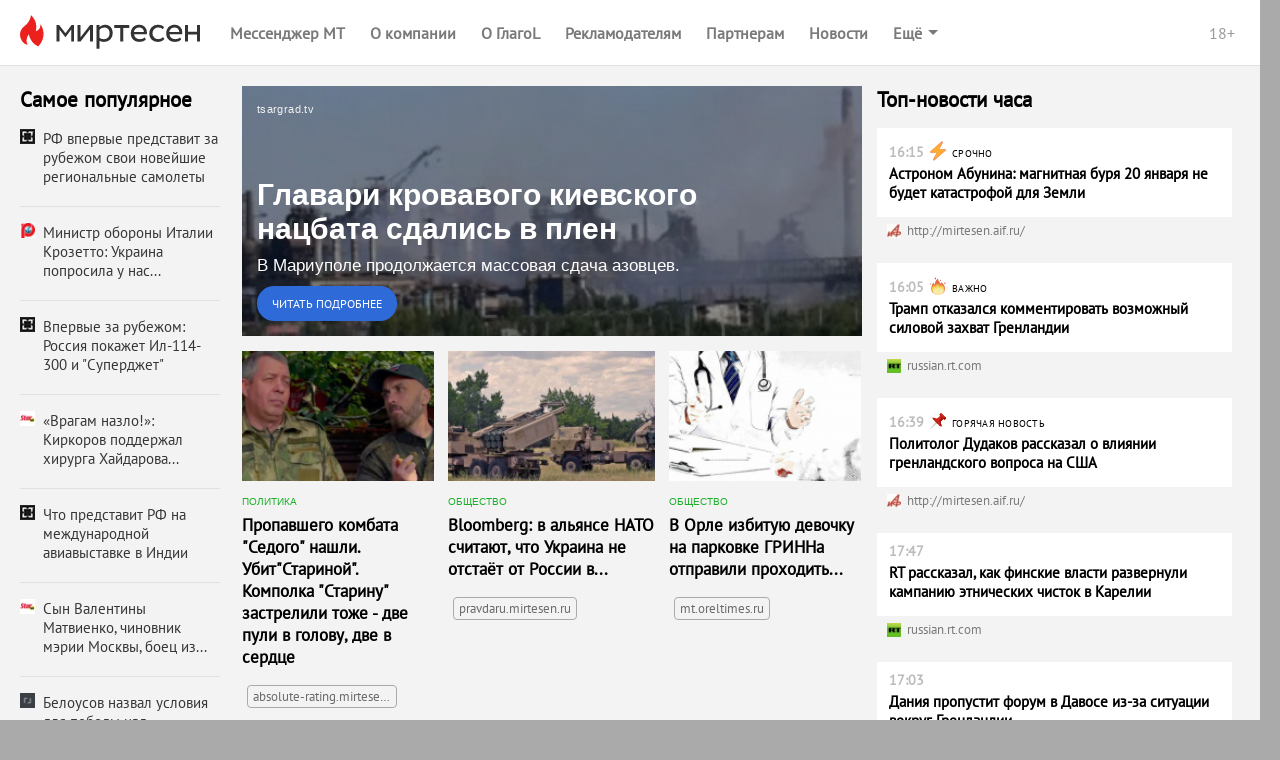

--- FILE ---
content_type: text/html;charset=utf-8
request_url: https://news.mirtesen.ru/newdata/adpreview?ad=12060006&bl=94050&ag=16&ct=adpreview&bvuuid=b86f027e-1da3-4228-9dc6-e421cbedf1a0&nvuuid=dd056f72-5e66-62f5-6200-003ff0b801d9&rnd=1071215349
body_size: 5786
content:




	
	
		
	











<!DOCTYPE html>
<!-- 1.0.10 --> 
<html lang="ru">
    <head>
        <title>Главари кровавого киевского нацбата сдались в плен — МирТесен</title>
        
        <meta http-equiv="content-type" content="text/html; charset=utf-8" />
        <meta http-equiv="X-UA-Compatible" content="IE=edge" />
	    <meta name="viewport" content="width=device-width, initial-scale=1.0, maximum-scale=1.0, user-scalable=no"/>
        <link rel="shortcut icon" href="//mirtesen.ru/static/images/platforma/favicon.ico" type="image/x-icon" >
        <meta property="og:title" content="Главари кровавого киевского нацбата сдались в плен — МирТесен"/>
        <meta property="og:url" content="https://news.mirtesen.ru/newdata/adpreview?ad=12060006&bl=94050&ag=16&ct=adpreview&bvuuid=b86f027e-1da3-4228-9dc6-e421cbedf1a0&nvuuid=76056f5c-5166-622f-6900-002e6eb801ca&rnd=785013807"/>
        <meta property="og:image" content="http://static1.olanola.com/img/1200x630/10163225.jpeg"/>
        <meta property="og:image:width" content="1200"/>
	    <meta property="og:image:height" content="630"/>
        <meta property="og:type" content="article" />
        <meta property="og:site_name" content="МирТесен"/>

        <meta name="twitter:card" content="summary_large_image">
        <meta name="twitter:title" content="Главари кровавого киевского нацбата сдались в плен — МирТесен"/>
        <meta name="twitter:image:src" content="http://static1.olanola.com/img/1200x630/10163225.jpeg"/>
        <meta name="twitter:url" content="https://news.mirtesen.ru/newdata/adpreview?ad=12060006&bl=94050&ag=16&ct=adpreview&bvuuid=b86f027e-1da3-4228-9dc6-e421cbedf1a0&nvuuid=76056f5c-5166-622f-6900-002e6eb801ca&rnd=785013807"/>

        <meta name="theme-color" content="#363636">
        
        
            
                <meta property="og:description" content="В Мариуполе продолжается массовая сдача азовцев. — читайте на МирТесен"/>
                <meta name="twitter:description" content="В Мариуполе продолжается массовая сдача азовцев. — читайте на МирТесен"/>
                <meta name="description" content="В Мариуполе продолжается массовая сдача азовцев. — читайте на МирТесен" />
                <script type="application/ld+json">
                    {
                        "@context": "http://schema.org",
        
                        "mainEntityOfPage": {
                            "@type": "WebPage",
                            "url": "https://news.mirtesen.ru/newdata/adpreview?ad=12060006&amp;bl=94050&amp;ag=16&amp;ct=adpreview&amp;bvuuid=b86f027e-1da3-4228-9dc6-e421cbedf1a0&amp;nvuuid=76056f5c-5166-622f-6900-002e6eb801ca&amp;rnd=785013807",
                            "description": "В Мариуполе продолжается массовая сдача азовцев. — читайте на МирТесен"
                        },
                        "@type": "NewsArticle",
                        "url": "https://news.mirtesen.ru/newdata/adpreview?ad=12060006&bl=94050&ag=16&ct=adpreview&bvuuid=b86f027e-1da3-4228-9dc6-e421cbedf1a0&nvuuid=76056f5c-5166-622f-6900-002e6eb801ca&rnd=785013807",
                        "name": "Главари кровавого киевского нацбата сдались в плен — МирТесен",
                        "headline": "Главари кровавого киевского нацбата сдались в плен",
                        "articleSection": "Новости",
                        "author": {
                            "@type": "Organization",
                            "name": "tsargrad.tv"
                        },
                        "datePublished": "2022-05-21",
                        "dateModified": "2022-05-21",
                        "image": {
                            "@type": "ImageObject",
                            "url": "http://static1.olanola.com/img/1200x630/10163225.jpeg",
                            "width": "1200",
                            "height": "630"
                        },
                        "articleBody": "В Мариуполе продолжается массовая сдача азовцев.",
                        "publisher": {
                            "@type": "Organization",
                            "logo": {
                                "@type": "ImageObject",
                                "url": "https://mirtesen.ru/static/images/platforma/favicon.ico",
                                "width": "16",
                                "height": "16"
                            },
                            "name": "МирТесен",
                            "address": "101000, г.Москва, ул.Покровка, 18/18 стр. 1",
                            "telephone": "+7 (495) 626-43-91"
                        }
                    }
                </script>
            
            
        
        <script type="text" id="main-news-title">
            Главари кровавого киевского нацбата сдались в плен
        </script>
        <script type="text" id="main-news-text">
            В Мариуполе продолжается массовая сдача азовцев.
        </script>
        <script>
            function e(e){return""!==e?JSON.parse(e):void 0}window.request={ab:"",bodyId:"795",mainBlockId:parseInt("94050",10),mainNews:{host:"//news.mirtesen.ru/",url:"news?ad=12060006&bl=94050&ag=16&st=1&ct=adpreview&out=1&bvuuid=b86f027e-1da3-4228-9dc6-e421cbedf1a0&nvuuid=76056f5c-5166-622f-6900-002e6eb801ca&rnd=785013807",image:"//static1.olanola.com/img/367x283/10163225.jpeg",domain:"tsargrad.tv",id:parseInt("12060006",10),announce:"",title:"",isFullText:e("false"),enableFullTextCopyright:e("false"),fullTextTemplate:"",videoUrl:""},pollActive:!0,siteId:parseInt("42374",10),mainCampaignId:parseInt("103794",10),version:"1.0.10",requestId:"62f530a2b14cd3836a455ea2180277c7",campaignType:"payable",device:{isRobot:e("true"),isp:{autonomousSystemNumber:e("16509"),autonomousSystemOrganization:"AMAZON-02",isp:"Amazon.com",organization:"Amazon.com"},userAgent:{deviceType:"Personal computer",osManufacturer:"Apple Inc.",osGroup:"macOS",osName:"macOS 10.15 Catalina",osVersion:"10.15.7",browserType:"Browser",browserManufacturer:"Apple Inc.",browserRenderingEngine:"WebKit/Blink",browserGroup:"Chrome",browserName:"Chrome",browserVersion:"131.0.0.0",browserVersionMajor:"131",browserVersionMinor:"0"}},configs:{}};
            window.request.mainNews.title = document.getElementById('main-news-title').innerText;
            window.request.mainNews.announce = document.getElementById('main-news-text').innerText;
            window.request.mainNews.viewability = {"news_id":12060006,"article_id":0,"block_id":94050,"strategy_id":1,"source_id":0,"bvuuid":"b86f027e-1da3-4228-9dc6-e421cbedf1a0","nvuuid":"76056f5c-5166-622f-6900-002e6eb801ca","ignore_block_view":true};
            window.request.mainNews.paid = 'payable' === 'payable';
            window.request.configs = {
                xad: 'enable: 0;siteList:;ab:b',
                adverts: 'enable: 0;siteList:;ab:'
            };
            window.request.mainNews.adLabel = {text: "", age: "", link: ""};
        </script>

        <script id="MT_ADP_D_300x300-bottom" type="text"><ins class="adsbygoogle" style="display: block;" data-ad-client="ca-pub-7271064300430605" data-ad-slot="8210824755" data-ad-format="auto" data-full-width-responsive="true"></ins><__script>(adsbygoogle=window.adsbygoogle||[]).push({})</__script></script><script id="MT_ADP_D_650x300-middle" type="text"><div id="yandex_rtb_R-A-567351-2"></div><__script type="text/javascript">!function(e,t,n,a,s){e[n]=e[n]||[],e[n].push(function(){Ya.Context.AdvManager.render({blockId:"R-A-567351-2",renderTo:"yandex_rtb_R-A-567351-2",async:!0})}),s=t.getElementsByTagName("script")[0],(a=t.createElement("script")).type="text/javascript",a.src="//an.yandex.ru/system/context.js",a.async=!0,s.parentNode.insertBefore(a,s)}(this,this.document,"yandexContextAsyncCallbacks")</__script></script><script id="MT_ADP_D_650x300-top" type="text"><div id="yandex_rtb_R-A-567351-1"></div><__script type="text/javascript">!function(e,t,n,a,s){e[n]=e[n]||[],e[n].push(function(){Ya.Context.AdvManager.render({blockId:"R-A-567351-1",renderTo:"yandex_rtb_R-A-567351-1",async:!0})}),s=t.getElementsByTagName("script")[0],(a=t.createElement("script")).type="text/javascript",a.src="//an.yandex.ru/system/context.js",a.async=!0,s.parentNode.insertBefore(a,s)}(this,this.document,"yandexContextAsyncCallbacks")</__script></script><script id="MT_ADP_M_300x300-down" type="text"><div id="yandex_rtb_R-A-567351-8"></div><__script type="text/javascript">!function(e,t,n,a,s){e[n]=e[n]||[],e[n].push(function(){Ya.Context.AdvManager.render({blockId:"R-A-567351-8",renderTo:"yandex_rtb_R-A-567351-8",async:!0})}),s=t.getElementsByTagName("script")[0],(a=t.createElement("script")).type="text/javascript",a.src="//an.yandex.ru/system/context.js",a.async=!0,s.parentNode.insertBefore(a,s)}(this,this.document,"yandexContextAsyncCallbacks")</__script></script><script id="MT_ADP_M_300x300-middle" type="text"><div id="yandex_rtb_R-A-567351-7"></div><__script type="text/javascript">!function(e,t,n,a,s){e[n]=e[n]||[],e[n].push(function(){Ya.Context.AdvManager.render({blockId:"R-A-567351-7",renderTo:"yandex_rtb_R-A-567351-7",async:!0})}),s=t.getElementsByTagName("script")[0],(a=t.createElement("script")).type="text/javascript",a.src="//an.yandex.ru/system/context.js",a.async=!0,s.parentNode.insertBefore(a,s)}(this,this.document,"yandexContextAsyncCallbacks")</__script></script><script id="MT_ADP_M_300x300-top" type="text"><div id="yandex_rtb_R-A-567351-6"></div><__script type="text/javascript">!function(e,t,n,a,s){e[n]=e[n]||[],e[n].push(function(){Ya.Context.AdvManager.render({blockId:"R-A-567351-6",renderTo:"yandex_rtb_R-A-567351-6",async:!0})}),s=t.getElementsByTagName("script")[0],(a=t.createElement("script")).type="text/javascript",a.src="//an.yandex.ru/system/context.js",a.async=!0,s.parentNode.insertBefore(a,s)}(this,this.document,"yandexContextAsyncCallbacks")</__script></script><script id="MT_ADP_T_450x300-middle" type="text"><div id="yandex_rtb_R-A-567351-5"></div><__script type="text/javascript">!function(e,t,n,a,s){e[n]=e[n]||[],e[n].push(function(){Ya.Context.AdvManager.render({blockId:"R-A-567351-5",renderTo:"yandex_rtb_R-A-567351-5",async:!0})}),s=t.getElementsByTagName("script")[0],(a=t.createElement("script")).type="text/javascript",a.src="//an.yandex.ru/system/context.js",a.async=!0,s.parentNode.insertBefore(a,s)}(this,this.document,"yandexContextAsyncCallbacks")</__script></script><script id="MT_ADP_T_450x300-top" type="text"><div id="yandex_rtb_R-A-567351-4"></div><__script type="text/javascript">!function(e,t,n,a,s){e[n]=e[n]||[],e[n].push(function(){Ya.Context.AdvManager.render({blockId:"R-A-567351-4",renderTo:"yandex_rtb_R-A-567351-4",async:!0})}),s=t.getElementsByTagName("script")[0],(a=t.createElement("script")).type="text/javascript",a.src="//an.yandex.ru/system/context.js",a.async=!0,s.parentNode.insertBefore(a,s)}(this,this.document,"yandexContextAsyncCallbacks")</__script></script>
    </head>
    <body class="">
        <link rel="stylesheet" href="//static.olanola.com/static/adpreview-assets/mt/css/index.6470ce47.css">
        <div id="root"><div class="eY eX"><div id="navigation"><nav class="aM aH"><a href="//mirtesen.ru" class="aK" target="_blank"><div class="aJ S"></div></a><div class="a "><div class="U V ae cJ bb" style="font-size:16px"><div class="U S V"><div><a class="bg bc" icon="https://static.mtml.ru/images/icons_v2/IconAppWhite.svg" href="https://info.mirtesen.ru/apps?nr=1&amp;utm_referrer=mirtesen.ru&amp;utm_source=mirtesen&amp;utm_campaign=from_adpreview_mt" target="_blank">Мессенджер МТ</a></div></div><div class="Z"><div class="Y"><div class="W X"><div class="bg U V" style="font-size:16px"><div class="T">Ещё</div><svg width="10" height="5" viewBox="0 0 10 5" fill="none" xmlns="http://www.w3.org/2000/svg" class="bi"><path d="M0 0L5 5L10 0H0Z" fill="white"></path></svg></div></div></div></div><div class="aa ab ac" id="shadow-default-controls"></div><span class="ba at"><span>18+</span></span></div></div><div class="e aL"><div class="U V N bf"><div class="X U V N be bf" style="font-size:17px"><span class="ao">Мессенджер МТ</span><svg width="10" height="6" viewBox="0 0 10 6" fill="none" xmlns="http://www.w3.org/2000/svg" class="bi S"><path d="M1 1L5 4L9 1" stroke="white" stroke-width="2"></path></svg></div><div class="aa ap"><button class="g" aria-label="menu" type="button"><span class="h i" style="width:18px;background-color:#fff"></span><span class="h j" style="width:18px;background-color:#fff"></span><span class="h k" style="width:18px;background-color:#fff"></span></button></div></div></div></nav><div class="e "></div></div><main class="eZ eX"><div class="en eQ eo hT"><div class="b "><div class="an bK bL hV"><div style="font-size:20.5px" class="fq">Самое популярное</div><div class="fz"><div class="fA bH bJ" style="width:100%;height:9px"></div><div class="fA bH bJ" style="width:75%;height:9px"></div></div></div></div><div class="an ae ep et eN eu eO ev hW hX hU"><div class="a "><div class="b "><div style="position:relative"><div class=""><div class="ae Y bT ee ej em" role="link" tabindex="0"><div class="bS Y"><div class="aa bM bN zIndex(2)" style="z-index:1"><div class="fW"><a href="news?ad=12060006&bl=94050&ag=16&st=1&ct=adpreview&out=1&bvuuid=b86f027e-1da3-4228-9dc6-e421cbedf1a0&nvuuid=76056f5c-5166-622f-6900-002e6eb801ca&rnd=785013807" class="fU" data-scale="0" target="_blank"><div class="fV">tsargrad.tv</div></a></div></div><a class="aa" style="bottom:0;top:0;left:0;width:100%" href="news?ad=12060006&bl=94050&ag=16&st=1&ct=adpreview&out=1&bvuuid=b86f027e-1da3-4228-9dc6-e421cbedf1a0&nvuuid=76056f5c-5166-622f-6900-002e6eb801ca&rnd=785013807" data-scale="0" target="_blank"><div class="aa" style="left:15px;bottom:15px;z-index:1;right:15px"><div class="MainNews-text--10qNl ga">Главари кровавого киевского нацбата сдались в плен</div><button type="button" class="fn fm "><span>Читать подробнее</span></button></div><div class="fY" style="background-color:#aaa"><div class="J"><div class="fZ"></div></div><img class="L"/></div></a></div></div></div></div></div><div class="f " style="width:100%"><div class="ae Y bT ee ej em" role="link" tabindex="0"><div class="bS Y"><div class="aa bM bN zIndex(2)" style="z-index:1"><div class="fW"><a href="news?ad=12060006&bl=94050&ag=16&st=1&ct=adpreview&out=1&bvuuid=b86f027e-1da3-4228-9dc6-e421cbedf1a0&nvuuid=76056f5c-5166-622f-6900-002e6eb801ca&rnd=785013807" class="fU" data-scale="0" target="_blank"><div class="fV">tsargrad.tv</div></a></div></div><a class="aa" style="bottom:0;top:0;left:0;width:100%" href="news?ad=12060006&bl=94050&ag=16&st=1&ct=adpreview&out=1&bvuuid=b86f027e-1da3-4228-9dc6-e421cbedf1a0&nvuuid=76056f5c-5166-622f-6900-002e6eb801ca&rnd=785013807" data-scale="0" target="_blank"><div class="aa" style="left:15px;bottom:15px;z-index:1;right:15px"><div class="MainNews-text--10qNl ga">Главари кровавого киевского нацбата сдались в плен</div><button type="button" class="fn fm "><span>Читать подробнее</span></button></div><div class="fY" style="background-color:#aaa"><div class="J"><div class="fZ"></div></div><img class="L"/></div></a></div></div></div><div></div></div><div class="e "><div class="gO"><div class="ae Y bT ee ej"><div class="E"><div class="react-swipe-container " style="overflow:hidden;visibility:hidden;position:relative"><div style="overflow:hidden;position:relative"><div role="button" tabindex="0" style="float:left;width:100%;position:relative;transition-property:transform"><div class="ae Y bT ee ej em" role="link" tabindex="0"><div class="bS Y"><div class="aa bM bN zIndex(2)" style="z-index:1"><div class="fW"><a href="news?ad=12060006&bl=94050&ag=16&st=1&ct=adpreview&out=1&bvuuid=b86f027e-1da3-4228-9dc6-e421cbedf1a0&nvuuid=76056f5c-5166-622f-6900-002e6eb801ca&rnd=785013807" class="fU" data-scale="0" target="_blank"><div class="fV">tsargrad.tv</div></a></div></div><a class="aa" style="bottom:0;top:0;left:0;width:100%" href="news?ad=12060006&bl=94050&ag=16&st=1&ct=adpreview&out=1&bvuuid=b86f027e-1da3-4228-9dc6-e421cbedf1a0&nvuuid=76056f5c-5166-622f-6900-002e6eb801ca&rnd=785013807" data-scale="0" target="_blank"><div class="aa" style="left:15px;bottom:15px;z-index:1;right:15px"><div class="MainNews-text--10qNl ga">Главари кровавого киевского нацбата сдались в плен</div><button type="button" class="fn fm "><span>Читать подробнее</span></button></div><div class="fY" style="background-color:#aaa"><div class="J"><div class="fZ"></div></div><img class="L"/></div></a></div></div></div><div class="F" style="float:left;width:100%;position:relative;transition-property:transform"><div></div></div></div></div><button class="B G" aria-label="to the next slide" tabindex="0"><div class="hJ"><div class="hF hH"><svg xmlns="http://www.w3.org/2000/svg" width="15" height="28" viewBox="0 0 15 28"><defs><path id="buttonRight" d="M396.013 1388.013a2.172 2.172 0 0 1 0-3.077l8.786-9.888-8.786-9.888a2.173 2.173 0 0 1 0-3.077 2.183 2.183 0 0 1 3.084 0l10.152 11.426c.85.85.85 2.228 0 3.077l-10.152 11.427c-.852.849-2.232.849-3.084 0z"></path></defs><g><g transform="translate(-395 -1361)"><use fill="#363636" xlink:href="#buttonRight"></use></g></g></svg></div></div></button></div><div class="C"><div class="textAlign(center) cp"><button class="hE cB X cF ef ek cG eg el" aria-label="dot-1"></button><button class="hE cC X cF ef ek cG eg el" aria-label="dot-2"></button><button class="hE cC cE cF ef ek cG eg el" aria-label="dot-3"></button></div></div></div><div class="ae ce cf"></div><div class="gP"></div><div class="fb" data-scale="0"><div class="fc"><div></div><div></div><div></div><div></div><div></div><div></div><div></div><div></div><div></div><div></div><div></div><div></div></div><div class="LoadingBar-box-text--1emEC">Загружаем ещё новости</div></div><div></div></div></div><div class="fz"><div class="fA bH bJ" style="width:100%;height:9px"></div><div class="fA bH bJ" style="width:75%;height:9px"></div></div><div class="fz"><div class="fA bH bJ" style="width:100%;height:9px"></div><div class="fA bH bJ" style="width:100%;height:9px"></div><div class="fA bH bJ" style="width:75%;height:9px"></div><div class="fA bH bJ" style="width:25%;height:9px"></div></div></div><div class="a "><div class="an bW bX ew eP hU"><div class="bV"><div style="font-size:20.5px" class="fq">Топ-новости часа</div></div><div class="fz"><div class="fA bH bJ" style="width:100%;height:9px"></div><div class="fA bH bJ" style="width:75%;height:9px"></div></div></div></div></div><div class="fa"></div><div></div><div class="fa"></div></main></div></div>
        <script>
            !function(){var e='//news.mirtesen.ru/newdata/news?ad=12060006&bl=94050&ag=16&st=1&ct=adpreview&out=1&bvuuid=b86f027e-1da3-4228-9dc6-e421cbedf1a0&nvuuid=76056f5c-5166-622f-6900-002e6eb801ca&rnd=785013807';""!=window.request.ab&&(e=/ab=[\w]+/.test(e)?e.replace(/ab=[\w]+/,"ab="+window.request.ab):e+"&ab="+window.request.ab),""!=window.request.bodyId&&(e=/body_id=[\w]+/.test(e)?e.replace(/body_id=[\w]+/,"body_id="+window.request.bodyId):e+"&body_id="+window.request.bodyId);var d=document.getElementById("main-news");d&&(d.href=e)}();
        </script>
        
        
            
            
        

        
            
        
        <script>window.jsdao = [];</script>
        <script type="text/javascript" src="//static.olanola.com/static/rtb/sm-rtb.0.20.1.js"></script>
        <script type="text/javascript" src="//static.olanola.com/static/adpreview-assets/mt/js/vendors.b20e0bcd2adba39deb50.579c1e73.js"></script>
        <script type="text/javascript" src="//static.olanola.com/static/adpreview-assets/mt/js/shared.1443adf5f0402bc2a4d3.43491461.js"></script>
        <script type="text/javascript" src="//static.olanola.com/static/adpreview-assets/mt/js/bundle.95226b607b6fefe5ef4d.051f4dba.js"></script>
        
        <link rel="preload" href="//static.olanola.com/static/aggregator/fonts/pt_400_2.woff2" as="font" type="font/woff2" crossorigin="anonymous">
        <link rel="preload" href="//static.olanola.com/static/aggregator/fonts/pt_400_4.woff2" as="font" type="font/woff2" crossorigin="anonymous">

        <script type="text/javascript" async src="//static.olanola.com/static/jsapi/jsdao.v2.3.4.js"></script>

        <!--LiveInternet counter-->
        <script type="text/javascript">
            new Image().src = "//counter.yadro.ru/hit;NaPlatforme?r" +
                escape(document.referrer) + ((typeof (screen) == "undefined") ? "" :
                    ";s" + screen.width + "*" + screen.height + "*" + (screen.colorDepth ?
                        screen.colorDepth : screen.pixelDepth)) + ";u" + escape(document.URL) +
                ";h" + escape(document.title.substring(0, 150)) +
                ";" + Math.random();</script>
        <!--/LiveInternet-->

        <!--Yandex.Metrika counter old-->
        <script type="text/javascript">
            try {
                var yaCounter91685 = new Ya.Metrika({
                    id: 91685,
                    webvisor: true,
                    clickmap: true,
                    trackLinks: true,
                    type: 1,
                    accurateTrackBounce: true
                });
            } catch (e) { }
        </script>
        <noscript>
            <div><img src="//mc.yandex.ru/watch/91685?cnt-class=1" style="position:absolute; left:-9999px;" alt="" /></div>
        </noscript>
        <!--/Yandex.Metrika counter old-->

        <!-- Yandex.Metrika counter new-->
        <script type="text/javascript">
            (function (m, e, t, r, i, k, a) {
            m[i] = m[i] || function () { (m[i].a = m[i].a || []).push(arguments) };
                m[i].l = 1 * new Date(); k = e.createElement(t), a = e.getElementsByTagName(t)[0], k.async = 1, k.src = r, a.parentNode.insertBefore(k, a)
            })
                (window, document, "script", "https://mc.yandex.ru/metrika/tag.js", "ym");

            ym(54481189, "init", {
                clickmap: true,
                trackLinks: true,
                accurateTrackBounce: true,
                webvisor: true
            });
        </script>
        <noscript>
            <div><img src="https://mc.yandex.ru/watch/54481189" style="position:absolute; left:-9999px;" alt="" /></div>
        </noscript>
        <!-- /Yandex.Metrika counter new-->
        
        <!--Google Analytics-->
        <script type="text/javascript">//<![CDATA[
            var _gaq = _gaq || [];
            _gaq.push(['_setAccount', 'UA-26297990-1']);
            _gaq.push(['_setDomainName', 'mirtesen.ru']);
            _gaq.push(['_addOrganic', 'blogs.yandex.ru', 'text']);
            _gaq.push(['_addOrganic', 'rambler.ru', 'words']);
            _gaq.push(['_addOrganic', 'mail.ru', 'q']);
            _gaq.push(['_addOrganic', 'webalta', 'q']);
            _gaq.push(['_addOrganic', 'aport', 'r']);
            _gaq.push(['_addOrganic', 'nigma.ru', 's']);
            _gaq.push(['_addOrganic', 'go.mail.ru', 'q']);
            _gaq.push(['_setCustomVar', 1, 'UserType', 'UnRegistered', 3]);

            _gaq.push(['_trackPageview']);
            (function () {
                var ga = document.createElement('script'); ga.type = 'text/javascript'; ga.async = true;
                ga.src = ('https:' == document.location.protocol ? 'https://ssl' : 'http://www') + '.google-analytics.com/ga.js';
                var s = document.getElementsByTagName('script')[0]; s.parentNode.insertBefore(ga, s);
            })();
        //]]></script>
        <!--/Google Analytics-->

        <!-- stat -->
        <script type="text/javascript">
            var _statmedia_counter_id = 45130; /* = ADP_BLOCK_ID */
            var _statmedia_param_src_site_id = "42374";
            var _statmedia_param_src_block_id = "94050";
            var _statmedia_param_src_news_id = "12060006";
            var _statmedia_param_body_id = "795";
            var _statmedia_param_request_id = "62f530a2b14cd3836a455ea2180277c7";
            var _statmedia_param_ab = "";
            var ststProps = {
                'src_site_id': _statmedia_param_src_site_id || '',
                'src_block_id': _statmedia_param_src_block_id,
                'src_news_id': _statmedia_param_src_news_id,
                'body_id': _statmedia_param_body_id,
                'request_id': _statmedia_param_request_id,
                'ab': _statmedia_param_ab
            };

            /* StatMedia */
            (function (w, d, c) {
                (w[c] = w[c] || []).push(function () {
                    try {
                        w.statmedia = new StatMedia({ 'id': 45130, 'params': ststProps });
                    } catch (e) { }
                });
                var p = d.createElement('script');
                p.type = 'text/javascript';
                p.async = true;
                p.src = 'https://stat.media/sm.js';
                var s = d.getElementsByTagName('script')[0];
                s.parentNode.insertBefore(p, s);
            })(window, document, '__statmedia_callbacks');
        </script>
        <!--/ stat -->
        <script async src="//pagead2.googlesyndication.com/pagead/js/adsbygoogle.js"></script>
    </body>
</html>

--- FILE ---
content_type: application/javascript;charset=UTF-8
request_url: https://news.mirtesen.ru/newdata/jsapi?action=news&payload=CAMQLhit6gVABlKAAQAAAAAAAAAAAAAAAAAAAAAAAAAAAAAAgAAAAAAAAAAAAAAAAAAAAAAAAAAAAAAAAAAAAQAAAAAAAAAAAAAAAAAAAAAAAAAAAAAAAAAAAAAAAAAAAAAAAAAAAAAAAAAAAAAAAAAAAAAAAAAAAAAAAAAAAAAAAAAAAAAAAAAAAAAA
body_size: 2051
content:
_jsapi_callbacks_._3([{"id":16181271,"url":"https://news.mirtesen.ru/newdata/news?ad=16181271&bl=95533&ct=adpreview&st=46&nvuuid=76e875e5-5417-2d59-6900-00676ef6017e&bvuuid=91a413aa-7f16-41da-8efa-14e725f9db4d&rnd=1736369497&ag=16","image":"//static7.olanola.com/img/360x160/13024193.jpeg","topic_id":18,"topic_name":"Общество","title":"Впервые за рубежом: Россия покажет Ил-114-300 и \"Суперджет\"","domain":"rostec.ru","viewability":{"news_id":16181271,"article_id":0,"block_id":95533,"strategy_id":46,"source_id":0,"bvuuid":"91a413aa-7f16-41da-8efa-14e725f9db4d","nvuuid":"76e875e5-5417-2d59-6900-00676ef6017e"},"trackers":{"RENDER":[],"VIEWABILITY":["https://news.mirtesen.ru/newdata/viewability?payload=H4sIAAAAAAAA_w3JuxFAQBAAUImhBKFAumb37Me1INTBmttrSRV6ketAFbz09ef9dMP1tuOcpkzOtLiDVVJgKg5rVAfisCQ1l4PL1uyTaawmISBMBqlIBs2IgKh_VUWy-ACbB44JWQAAAA"],"CLICK":["https://news.mirtesen.ru/newdata/news?ad=16181271&bl=95533&ct=adpreview&st=46&nvuuid=76e875e5-5417-2d59-6900-00676ef6017e&bvuuid=91a413aa-7f16-41da-8efa-14e725f9db4d&rnd=1736369497&ag=16&tracking=true"]}},{"id":12991381,"url":"https://news.mirtesen.ru/newdata/news?ad=12991381&bl=95533&ct=adpreview&st=46&nvuuid=763b7524-5495-2d77-6900-006e6ec6012f&bvuuid=91a413aa-7f16-41da-8efa-14e725f9db4d&rnd=1848583287&ag=16","image":"//static6.olanola.com/img/360x160/10794499.jpeg","topic_id":18,"topic_name":"Общество","title":"Талызина о Барбаре Брыльске, оскорбившей россиян: она старая больная женщина...","domain":"pravdaru.mirtesen.ru","viewability":{"news_id":12991381,"article_id":0,"block_id":95533,"strategy_id":46,"source_id":0,"bvuuid":"91a413aa-7f16-41da-8efa-14e725f9db4d","nvuuid":"763b7524-5495-2d77-6900-006e6ec6012f","ignore_block_view":true},"trackers":{"RENDER":[],"VIEWABILITY":["https://news.mirtesen.ru/newdata/viewability?payload=H4sIAAAAAAAA_wXBsRGAMAgAQC30HMHSIi0eIAGzgqUboEk28s4lXMwFbP0fru_ux-ftpplDIhda3MEqKQhlh7VUB5JiHGvKh-S13Zo9mC6HRRaIkiJwNgNNiICoRcupSFx_bfQC5FsAAAA"],"CLICK":["https://news.mirtesen.ru/newdata/news?ad=12991381&bl=95533&ct=adpreview&st=46&nvuuid=763b7524-5495-2d77-6900-006e6ec6012f&bvuuid=91a413aa-7f16-41da-8efa-14e725f9db4d&rnd=1848583287&ag=16&tracking=true"]}},{"id":16181276,"url":"https://news.mirtesen.ru/newdata/news?ad=16181276&bl=95533&ct=adpreview&st=46&nvuuid=76e87583-541c-2d11-6900-00506ef60118&bvuuid=91a413aa-7f16-41da-8efa-14e725f9db4d&rnd=1343783697&ag=16","image":"//static4.olanola.com/img/360x160/13024215.jpeg","topic_id":9,"topic_name":"Экономика и финансы","title":"Что представит РФ на международной авиавыставке в Индии","domain":"rostec.ru","viewability":{"news_id":16181276,"article_id":0,"block_id":95533,"strategy_id":46,"source_id":0,"bvuuid":"91a413aa-7f16-41da-8efa-14e725f9db4d","nvuuid":"76e87583-541c-2d11-6900-00506ef60118","ignore_block_view":true},"trackers":{"RENDER":[],"VIEWABILITY":["https://news.mirtesen.ru/newdata/viewability?payload=H4sIAAAAAAAA_wXBsRWDMAwFQCh4MELKFLTi6RtZllegZAOB7amyArukZwOm4G76_e_xcz3DdwlzhgtWd0oNSoLiZLU5QWoKseVySLF-6_Y5abUUbaUoOCkUgDQzE3NkrU0ZsBd-f2_xWwAAAA"],"CLICK":["https://news.mirtesen.ru/newdata/news?ad=16181276&bl=95533&ct=adpreview&st=46&nvuuid=76e87583-541c-2d11-6900-00506ef60118&bvuuid=91a413aa-7f16-41da-8efa-14e725f9db4d&rnd=1343783697&ag=16&tracking=true"]}},{"id":16170118,"url":"https://news.mirtesen.ru/newdata/news?ad=16170118&bl=95533&ct=adpreview&st=46&nvuuid=76bc754f-5486-2dda-6900-00336ef601e4&bvuuid=91a413aa-7f16-41da-8efa-14e725f9db4d&rnd=870600666&ag=16","image":"//static5.olanola.com/img/360x160/13016720.jpeg","topic_id":6,"topic_name":"Политика","title":"Зеленский сделал истеричное заявление","domain":"ria.ru","viewability":{"news_id":16170118,"article_id":0,"block_id":95533,"strategy_id":46,"source_id":0,"bvuuid":"91a413aa-7f16-41da-8efa-14e725f9db4d","nvuuid":"76bc754f-5486-2dda-6900-00336ef601e4","ignore_block_view":true},"trackers":{"RENDER":[],"VIEWABILITY":["https://news.mirtesen.ru/newdata/viewability?payload=H4sIAAAAAAAA_w3KwRVAMAwAUA4eIzg6uMZL2jRtV3C0QWgzim0sZAQbuPHPfzjfux-vp5sWN2dSJq8K0UiAqSikagrENbpguexcUrs22xxlP2Jgg8BJwJV_SkYERO-lmiBV_gBTyf1RWwAAAA"],"CLICK":["https://news.mirtesen.ru/newdata/news?ad=16170118&bl=95533&ct=adpreview&st=46&nvuuid=76bc754f-5486-2dda-6900-00336ef601e4&bvuuid=91a413aa-7f16-41da-8efa-14e725f9db4d&rnd=870600666&ag=16&tracking=true"]}},{"id":16181269,"url":"https://news.mirtesen.ru/newdata/news?ad=16181269&bl=95533&ct=adpreview&st=46&nvuuid=76e8758f-5415-2d93-6900-00006ef60149&bvuuid=91a413aa-7f16-41da-8efa-14e725f9db4d&rnd=4820883&ag=16","image":"//static7.olanola.com/img/360x160/13024187.jpeg","topic_id":73,"topic_name":"Мировые новости","title":"РФ впервые представит за рубежом свои новейшие региональные самолеты","domain":"rostec.ru","viewability":{"news_id":16181269,"article_id":0,"block_id":95533,"strategy_id":46,"source_id":0,"bvuuid":"91a413aa-7f16-41da-8efa-14e725f9db4d","nvuuid":"76e8758f-5415-2d93-6900-00006ef60149","ignore_block_view":true},"trackers":{"RENDER":[],"VIEWABILITY":["https://news.mirtesen.ru/newdata/viewability?payload=H4sIAAAAAAAA_w3BsRGAIAwAQC08HcHSgjYegRDICpZuEA-ykWO4i70bOIX-T-f9jPP1DssanKASRlXIhgyEVaE0U0BqOSSTelAt_dbtLnMrORWDRJggVInA4j34HzdjjyQf1uo5T1sAAAA"],"CLICK":["https://news.mirtesen.ru/newdata/news?ad=16181269&bl=95533&ct=adpreview&st=46&nvuuid=76e8758f-5415-2d93-6900-00006ef60149&bvuuid=91a413aa-7f16-41da-8efa-14e725f9db4d&rnd=4820883&ag=16&tracking=true"]}},{"id":16181555,"url":"https://news.mirtesen.ru/newdata/news?ad=16181555&bl=95533&ct=adpreview&st=46&nvuuid=76e97545-5433-2d2e-6900-00576ef601b3&bvuuid=91a413aa-7f16-41da-8efa-14e725f9db4d&rnd=1471366446&ag=16","image":"//static4.olanola.com/img/360x160/13024420.jpeg","topic_id":18,"topic_name":"Общество","title":"Адвокат Лурье прокомментировала передачу ключей от квартиры Долиной","domain":"ria.ru","viewability":{"news_id":16181555,"article_id":0,"block_id":95533,"strategy_id":46,"source_id":0,"bvuuid":"91a413aa-7f16-41da-8efa-14e725f9db4d","nvuuid":"76e97545-5433-2d2e-6900-00576ef601b3","ignore_block_view":true},"trackers":{"RENDER":[],"VIEWABILITY":["https://news.mirtesen.ru/newdata/viewability?payload=H4sIAAAAAAAA_w3JsRGAIAwAQC08HcHSgjZeAgmBFSzdIB6wnZWb2LqBU-i3P133M87nOyyrd5mMKZiBNorAVAxSbQbEVb20XA4uqd-63WmsWYUFhEMAX3yFmBEBUf5qEekIH99Z8llbAAAA"],"CLICK":["https://news.mirtesen.ru/newdata/news?ad=16181555&bl=95533&ct=adpreview&st=46&nvuuid=76e97545-5433-2d2e-6900-00576ef601b3&bvuuid=91a413aa-7f16-41da-8efa-14e725f9db4d&rnd=1471366446&ag=16&tracking=true"]}}]);


--- FILE ---
content_type: application/x-javascript
request_url: https://static.olanola.com/static/adpreview-assets/mt/js/vendors.b20e0bcd2adba39deb50.579c1e73.js
body_size: 173711
content:
/*! For license information please see vendors.b20e0bcd2adba39deb50.js.LICENSE */
(window.webpackJsonp=window.webpackJsonp||[]).push([[1],[function(t,e,n){"use strict";t.exports=n(824)},function(t,e,n){"use strict";n.d(e,"c",(function(){return i})),n.d(e,"a",(function(){return o})),n.d(e,"f",(function(){return a})),n.d(e,"b",(function(){return u})),n.d(e,"d",(function(){return s})),n.d(e,"h",(function(){return c})),n.d(e,"e",(function(){return l})),n.d(e,"g",(function(){return f}));var r=function(t,e){return(r=Object.setPrototypeOf||{__proto__:[]}instanceof Array&&function(t,e){t.__proto__=e}||function(t,e){for(var n in e)e.hasOwnProperty(n)&&(t[n]=e[n])})(t,e)};function i(t,e){function n(){this.constructor=t}r(t,e),t.prototype=null===e?Object.create(e):(n.prototype=e.prototype,new n)}var o=function(){return(o=Object.assign||function(t){for(var e,n=1,r=arguments.length;n<r;n++)for(var i in e=arguments[n])Object.prototype.hasOwnProperty.call(e,i)&&(t[i]=e[i]);return t}).apply(this,arguments)};function a(t,e){var n={};for(var r in t)Object.prototype.hasOwnProperty.call(t,r)&&e.indexOf(r)<0&&(n[r]=t[r]);if(null!=t&&"function"==typeof Object.getOwnPropertySymbols){var i=0;for(r=Object.getOwnPropertySymbols(t);i<r.length;i++)e.indexOf(r[i])<0&&Object.prototype.propertyIsEnumerable.call(t,r[i])&&(n[r[i]]=t[r[i]])}return n}function u(t,e,n,r){return new(n||(n=Promise))((function(i,o){function a(t){try{s(r.next(t))}catch(t){o(t)}}function u(t){try{s(r.throw(t))}catch(t){o(t)}}function s(t){var e;t.done?i(t.value):(e=t.value,e instanceof n?e:new n((function(t){t(e)}))).then(a,u)}s((r=r.apply(t,e||[])).next())}))}function s(t,e){var n,r,i,o,a={label:0,sent:function(){if(1&i[0])throw i[1];return i[1]},trys:[],ops:[]};return o={next:u(0),throw:u(1),return:u(2)},"function"==typeof Symbol&&(o[Symbol.iterator]=function(){return this}),o;function u(o){return function(u){return function(o){if(n)throw new TypeError("Generator is already executing.");for(;a;)try{if(n=1,r&&(i=2&o[0]?r.return:o[0]?r.throw||((i=r.return)&&i.call(r),0):r.next)&&!(i=i.call(r,o[1])).done)return i;switch(r=0,i&&(o=[2&o[0],i.value]),o[0]){case 0:case 1:i=o;break;case 4:return a.label++,{value:o[1],done:!1};case 5:a.label++,r=o[1],o=[0];continue;case 7:o=a.ops.pop(),a.trys.pop();continue;default:if(!(i=a.trys,(i=i.length>0&&i[i.length-1])||6!==o[0]&&2!==o[0])){a=0;continue}if(3===o[0]&&(!i||o[1]>i[0]&&o[1]<i[3])){a.label=o[1];break}if(6===o[0]&&a.label<i[1]){a.label=i[1],i=o;break}if(i&&a.label<i[2]){a.label=i[2],a.ops.push(o);break}i[2]&&a.ops.pop(),a.trys.pop();continue}o=e.call(t,a)}catch(t){o=[6,t],r=0}finally{n=i=0}if(5&o[0])throw o[1];return{value:o[0]?o[1]:void 0,done:!0}}([o,u])}}}function c(t){var e="function"==typeof Symbol&&Symbol.iterator,n=e&&t[e],r=0;if(n)return n.call(t);if(t&&"number"==typeof t.length)return{next:function(){return t&&r>=t.length&&(t=void 0),{value:t&&t[r++],done:!t}}};throw new TypeError(e?"Object is not iterable.":"Symbol.iterator is not defined.")}function l(t,e){var n="function"==typeof Symbol&&t[Symbol.iterator];if(!n)return t;var r,i,o=n.call(t),a=[];try{for(;(void 0===e||e-- >0)&&!(r=o.next()).done;)a.push(r.value)}catch(t){i={error:t}}finally{try{r&&!r.done&&(n=o.return)&&n.call(o)}finally{if(i)throw i.error}}return a}function f(){for(var t=[],e=0;e<arguments.length;e++)t=t.concat(l(arguments[e]));return t}},function(t,e,n){"use strict";n.d(e,"a",(function(){return i.m})),n.d(e,"b",(function(){return i.v})),n.d(e,"c",(function(){return i.l})),n.d(e,"d",(function(){return i.s})),n.d(e,"e",(function(){return i.j})),n.d(e,"f",(function(){return i.u})),n.d(e,"g",(function(){return i.t})),n.d(e,"i",(function(){return i.x})),n.d(e,"j",(function(){return i.i})),n.d(e,"h",(function(){return p})),n.d(e,"k",(function(){return f}));n(19),n(40);var r=n(14),i=n(6),o=(n(270),function(t){return{done:!0,value:t}}),a={};function u(t){return Object(r.b)(t)?"channel":Object(r.l)(t)?String(t):Object(r.d)(t)?t.name:String(t)}function s(t,e,n){var r,u,s,c=e;function l(e,n){if(c===a)return o(e);if(n&&!u)throw c=a,n;r&&r(e);var i=n?t[u](n):t[c]();return c=i.nextState,s=i.effect,r=i.stateUpdater,u=i.errorState,c===a?o(e):s}return Object(i.N)(l,(function(t){return l(null,t)}),n)}function c(t,e){for(var n=arguments.length,r=new Array(n>2?n-2:0),o=2;o<n;o++)r[o-2]=arguments[o];var a,c,l={done:!1,value:Object(i.i)(t)},f=function(t){return{done:!1,value:i.j.apply(void 0,[e].concat(r,[t]))}},p=function(t){return{done:!1,value:Object(i.k)(t)}},d=function(t){return a=t},h=function(t){return c=t};return s({q1:function(){return{nextState:"q2",effect:l,stateUpdater:h}},q2:function(){return a?{nextState:"q3",effect:p(a)}:{nextState:"q1",effect:f(c),stateUpdater:d}},q3:function(){return{nextState:"q1",effect:f(c),stateUpdater:d}}},"q1","takeLatest("+u(t)+", "+e.name+")")}function l(t,e,n){for(var r=t,o=arguments.length,u=new Array(o>3?o-3:0),c=3;c<o;c++)u[c-3]=arguments[c];var l={done:!1,value:i.l.apply(void 0,[n].concat(u))},f={done:!1,value:Object(i.s)(e)};return s({q1:function(){return{nextState:"q2",effect:l,errorState:"q10"}},q2:function(){return{nextState:a}},q10:function(t){if((r-=1)<=0)throw t;return{nextState:"q1",effect:f}}},"q1","retry("+n.name+")")}function f(t,e){for(var n=arguments.length,r=new Array(n>2?n-2:0),o=2;o<n;o++)r[o-2]=arguments[o];return i.j.apply(void 0,[c,t,e].concat(r))}function p(t,e,n){for(var r=arguments.length,o=new Array(r>3?r-3:0),a=3;a<r;a++)o[a-3]=arguments[a];return i.l.apply(void 0,[l,t,e,n].concat(o))}},function(t,e,n){var r=n(17),i=n(55).f,o=n(61),a=n(56),u=n(311),s=n(384),c=n(205);t.exports=function(t,e){var n,l,f,p,d,h=t.target,v=t.global,y=t.stat;if(n=v?r:y?r[h]||u(h,{}):(r[h]||{}).prototype)for(l in e){if(p=e[l],f=t.noTargetGet?(d=i(n,l))&&d.value:n[l],!c(v?l:h+(y?".":"#")+l,t.forced)&&void 0!==f){if(typeof p==typeof f)continue;s(p,f)}(t.sham||f&&f.sham)&&o(p,"sham",!0),a(n,l,p,t)}}},function(t,e){t.exports=function(t){if(!t.webpackPolyfill){var e=Object.create(t);e.children||(e.children=[]),Object.defineProperty(e,"loaded",{enumerable:!0,get:function(){return e.l}}),Object.defineProperty(e,"id",{enumerable:!0,get:function(){return e.i}}),Object.defineProperty(e,"exports",{enumerable:!0}),e.webpackPolyfill=1}return e}},function(t,e,n){var r;!function(){"use strict";var n={}.hasOwnProperty;function i(){for(var t=[],e=0;e<arguments.length;e++){var r=arguments[e];if(r){var o=typeof r;if("string"===o||"number"===o)t.push(r);else if(Array.isArray(r)&&r.length){var a=i.apply(null,r);a&&t.push(a)}else if("object"===o)for(var u in r)n.call(r,u)&&r[u]&&t.push(u)}}return t.join(" ")}t.exports?(i.default=i,t.exports=i):void 0===(r=function(){return i}.apply(e,[]))||(t.exports=r)}()},function(t,e,n){"use strict";n.d(e,"a",(function(){return L})),n.d(e,"b",(function(){return m})),n.d(e,"c",(function(){return D})),n.d(e,"d",(function(){return x})),n.d(e,"e",(function(){return c})),n.d(e,"f",(function(){return F})),n.d(e,"g",(function(){return V})),n.d(e,"h",(function(){return U})),n.d(e,"i",(function(){return Q})),n.d(e,"j",(function(){return et})),n.d(e,"k",(function(){return nt})),n.d(e,"l",(function(){return tt})),n.d(e,"m",(function(){return it})),n.d(e,"n",(function(){return P})),n.d(e,"o",(function(){return R})),n.d(e,"p",(function(){return M})),n.d(e,"q",(function(){return B})),n.d(e,"r",(function(){return N})),n.d(e,"s",(function(){return ot})),n.d(e,"t",(function(){return J})),n.d(e,"u",(function(){return K})),n.d(e,"v",(function(){return X})),n.d(e,"w",(function(){return z})),n.d(e,"x",(function(){return rt})),n.d(e,"y",(function(){return W})),n.d(e,"z",(function(){return l})),n.d(e,"A",(function(){return q})),n.d(e,"B",(function(){return I})),n.d(e,"C",(function(){return $})),n.d(e,"D",(function(){return H})),n.d(e,"E",(function(){return Y})),n.d(e,"F",(function(){return b})),n.d(e,"G",(function(){return k})),n.d(e,"H",(function(){return u})),n.d(e,"I",(function(){return S})),n.d(e,"J",(function(){return w})),n.d(e,"K",(function(){return A})),n.d(e,"L",(function(){return h})),n.d(e,"M",(function(){return f})),n.d(e,"N",(function(){return g})),n.d(e,"O",(function(){return d})),n.d(e,"P",(function(){return O})),n.d(e,"Q",(function(){return s})),n.d(e,"R",(function(){return p})),n.d(e,"S",(function(){return j})),n.d(e,"T",(function(){return _})),n.d(e,"U",(function(){return E}));var r=n(19),i=n(40),o=n(14),a=n(270),u=function(t){return function(){return t}}(!0),s=function(){};var c=function(t){return t};"function"==typeof Symbol&&Symbol.asyncIterator&&Symbol.asyncIterator;function l(t,e,n){if(!e(t))throw new Error(n)}var f=function(t,e){Object(i.a)(t,e),Object.getOwnPropertySymbols&&Object.getOwnPropertySymbols(e).forEach((function(n){t[n]=e[n]}))},p=function(t,e){var n;return(n=[]).concat.apply(n,e.map(t))};function d(t,e){var n=t.indexOf(e);n>=0&&t.splice(n,1)}function h(t){var e=!1;return function(){e||(e=!0,t())}}var v=function(t){throw t},y=function(t){return{value:t,done:!0}};function g(t,e,n){void 0===e&&(e=v),void 0===n&&(n="iterator");var r={meta:{name:n},next:t,throw:e,return:y,isSagaIterator:!0};return"undefined"!=typeof Symbol&&(r[Symbol.iterator]=function(){return r}),r}function m(t,e){var n=e.sagaStack;console.error(t),console.error(n)}var b=function(t){return new Error("\n  redux-saga: Error checking hooks detected an inconsistent state. This is likely a bug\n  in redux-saga code and not yours. Thanks for reporting this in the project's github repo.\n  Error: "+t+"\n")},w=function(t){return Array.apply(null,new Array(t))},x=function(t){return function(e){return t(Object.defineProperty(e,r.f,{value:!0}))}},E=function(t){return t===r.k},_=function(t){return t===r.j},O=function(t){return E(t)||_(t)};function S(t,e){var n=Object.keys(t),r=n.length;var i,a=0,u=Object(o.a)(t)?w(r):{},c={};return n.forEach((function(t){var n=function(n,o){i||(o||O(n)?(e.cancel(),e(n,o)):(u[t]=n,++a===r&&(i=!0,e(u))))};n.cancel=s,c[t]=n})),e.cancel=function(){i||(i=!0,n.forEach((function(t){return c[t].cancel()})))},c}function k(t){return{name:t.name||"anonymous",location:j(t)}}function j(t){return t[r.g]}var T={isEmpty:u,put:s,take:s};function C(t,e){void 0===t&&(t=10);var n=new Array(t),r=0,i=0,o=0,a=function(e){n[i]=e,i=(i+1)%t,r++},u=function(){if(0!=r){var e=n[o];return n[o]=null,r--,o=(o+1)%t,e}},s=function(){for(var t=[];r;)t.push(u());return t};return{isEmpty:function(){return 0==r},put:function(u){var c;if(r<t)a(u);else switch(e){case 1:throw new Error("Channel's Buffer overflow!");case 3:n[i]=u,o=i=(i+1)%t;break;case 4:c=2*t,n=s(),r=n.length,i=n.length,o=0,n.length=c,t=c,a(u)}},take:u,flush:s}}var A=function(){return T},R=function(t){return C(t,3)},I=function(t){return C(t,4)},N="TAKE",P="PUT",L="ALL",M="RACE",D="CALL",z="CPS",F="FORK",U="JOIN",W="CANCEL",B="SELECT",q="ACTION_CHANNEL",$="CANCELLED",H="FLUSH",V="GET_CONTEXT",Y="SET_CONTEXT",G=function(t,e){var n;return(n={})[r.c]=!0,n.combinator=!1,n.type=t,n.payload=e,n};function Q(t,e){return void 0===t&&(t="*"),Object(o.i)(t)?G(N,{pattern:t}):Object(o.f)(t)&&Object(o.g)(e)&&Object(o.i)(e)?G(N,{channel:t,pattern:e}):Object(o.b)(t)?G(N,{channel:t}):void 0}function K(t,e){return Object(o.n)(e)&&(e=t,t=void 0),G(P,{channel:t,action:e})}function X(t){var e=G(L,t);return e.combinator=!0,e}function J(t){var e=G(M,t);return e.combinator=!0,e}function Z(t,e){var n,r=null;return Object(o.d)(t)?n=t:(Object(o.a)(t)?(r=t[0],n=t[1]):(r=t.context,n=t.fn),r&&Object(o.k)(n)&&Object(o.d)(r[n])&&(n=r[n])),{context:r,fn:n,args:e}}function tt(t){for(var e=arguments.length,n=new Array(e>1?e-1:0),r=1;r<e;r++)n[r-1]=arguments[r];return G(D,Z(t,n))}function et(t){for(var e=arguments.length,n=new Array(e>1?e-1:0),r=1;r<e;r++)n[r-1]=arguments[r];return G(F,Z(t,n))}function nt(t){return void 0===t&&(t=r.h),G(W,t)}function rt(t){void 0===t&&(t=c);for(var e=arguments.length,n=new Array(e>1?e-1:0),r=1;r<e;r++)n[r-1]=arguments[r];return G(B,{selector:t,args:n})}function it(t,e){return G(q,{pattern:t,buffer:e})}var ot=tt.bind(null,a.a)},,function(t,e,n){"use strict";n.d(e,"a",(function(){return o}));var r=n(23),i=n(31);function o(t){return function e(n,o){switch(arguments.length){case 0:return e;case 1:return Object(i.a)(n)?e:Object(r.a)((function(e){return t(n,e)}));default:return Object(i.a)(n)&&Object(i.a)(o)?e:Object(i.a)(n)?Object(r.a)((function(e){return t(e,o)})):Object(i.a)(o)?Object(r.a)((function(e){return t(n,e)})):t(n,o)}}}},,function(t,e){t.exports=function(t){try{return!!t()}catch(t){return!0}}},,function(t,e,n){"use strict";(function(t,r,i){n.d(e,"d",(function(){return a})),n.d(e,"j",(function(){return u})),n.d(e,"g",(function(){return c})),n.d(e,"n",(function(){return l})),n.d(e,"l",(function(){return f})),n.d(e,"e",(function(){return p})),n.d(e,"c",(function(){return d})),n.d(e,"b",(function(){return h})),n.d(e,"a",(function(){return v})),n.d(e,"h",(function(){return y})),n.d(e,"i",(function(){return g})),n.d(e,"m",(function(){return _})),n.d(e,"k",(function(){return O})),n.d(e,"f",(function(){return S}));var o=n(18);n(121);function a(t,e){return t.require(e)}function u(){return"[object process]"===Object.prototype.toString.call(void 0!==t?t:0)}var s={};function c(){return u()?r:"undefined"!=typeof window?window:"undefined"!=typeof self?self:s}function l(){var t=c(),e=t.crypto||t.msCrypto;if(void 0!==e&&e.getRandomValues){var n=new Uint16Array(8);e.getRandomValues(n),n[3]=4095&n[3]|16384,n[4]=16383&n[4]|32768;var r=function(t){for(var e=t.toString(16);e.length<4;)e="0"+e;return e};return r(n[0])+r(n[1])+r(n[2])+r(n[3])+r(n[4])+r(n[5])+r(n[6])+r(n[7])}return"xxxxxxxxxxxx4xxxyxxxxxxxxxxxxxxx".replace(/[xy]/g,(function(t){var e=16*Math.random()|0;return("x"===t?e:3&e|8).toString(16)}))}function f(t){if(!t)return{};var e=t.match(/^(([^:\/?#]+):)?(\/\/([^\/?#]*))?([^?#]*)(\?([^#]*))?(#(.*))?$/);if(!e)return{};var n=e[6]||"",r=e[8]||"";return{host:e[4],path:e[5],protocol:e[2],relative:e[5]+n+r}}function p(t){if(t.message)return t.message;if(t.exception&&t.exception.values&&t.exception.values[0]){var e=t.exception.values[0];return e.type&&e.value?e.type+": "+e.value:e.type||e.value||t.event_id||"<unknown>"}return t.event_id||"<unknown>"}function d(t){var e=c();if(!("console"in e))return t();var n=e.console,r={};["debug","info","warn","error","log","assert"].forEach((function(t){t in e.console&&n[t].__sentry_original__&&(r[t]=n[t],n[t]=n[t].__sentry_original__)}));var i=t();return Object.keys(r).forEach((function(t){n[t]=r[t]})),i}function h(t,e,n){t.exception=t.exception||{},t.exception.values=t.exception.values||[],t.exception.values[0]=t.exception.values[0]||{},t.exception.values[0].value=t.exception.values[0].value||e||"",t.exception.values[0].type=t.exception.values[0].type||n||"Error"}function v(t,e){void 0===e&&(e={});try{t.exception.values[0].mechanism=t.exception.values[0].mechanism||{},Object.keys(e).forEach((function(n){t.exception.values[0].mechanism[n]=e[n]}))}catch(t){}}function y(){try{return document.location.href}catch(t){return""}}function g(t){try{for(var e=t,n=[],r=0,i=0,o=" > ".length,a=void 0;e&&r++<5&&!("html"===(a=m(e))||r>1&&i+n.length*o+a.length>=80);)n.push(a),i+=a.length,e=e.parentNode;return n.reverse().join(" > ")}catch(t){return"<unknown>"}}function m(t){var e,n,r,i,a,u=t,s=[];if(!u||!u.tagName)return"";if(s.push(u.tagName.toLowerCase()),u.id&&s.push("#"+u.id),(e=u.className)&&Object(o.k)(e))for(n=e.split(/\s+/),a=0;a<n.length;a++)s.push("."+n[a]);var c=["type","name","title","alt"];for(a=0;a<c.length;a++)r=c[a],(i=u.getAttribute(r))&&s.push("["+r+'="'+i+'"]');return s.join("")}var b=Date.now(),w=0,x={now:function(){var t=Date.now()-b;return t<w&&(t=w),w=t,t},timeOrigin:b},E=function(){if(u())try{return a(i,"perf_hooks").performance}catch(t){return x}return c().performance&&void 0===performance.timeOrigin&&(performance.timeOrigin=performance.timing&&performance.timing.navigationStart||b),c().performance||x}();function _(){return(E.timeOrigin+E.now())/1e3}function O(t,e){if(!e)return 6e4;var n=parseInt(""+e,10);if(!isNaN(n))return 1e3*n;var r=Date.parse(""+e);return isNaN(r)?6e4:r-t}function S(t){try{return t&&"function"==typeof t&&t.name||"<anonymous>"}catch(t){return"<anonymous>"}}}).call(this,n(337),n(100),n(4)(t))},,function(t,e,n){"use strict";n.d(e,"a",(function(){return s})),n.d(e,"b",(function(){return d})),n.d(e,"c",(function(){return g})),n.d(e,"d",(function(){return a})),n.d(e,"e",(function(){return f})),n.d(e,"f",(function(){return y})),n.d(e,"g",(function(){return o})),n.d(e,"h",(function(){return c})),n.d(e,"i",(function(){return p})),n.d(e,"j",(function(){return l})),n.d(e,"k",(function(){return u})),n.d(e,"l",(function(){return h})),n.d(e,"m",(function(){return v})),n.d(e,"n",(function(){return i}));var r=n(19),i=function(t){return null==t},o=function(t){return null!=t},a=function(t){return"function"==typeof t},u=function(t){return"string"==typeof t},s=Array.isArray,c=function(t){return t&&!s(t)&&"object"==typeof t},l=function(t){return t&&a(t.then)},f=function(t){return t&&a(t.next)&&a(t.throw)},p=function t(e){return e&&(u(e)||v(e)||a(e)||s(e)&&e.every(t))},d=function(t){return t&&a(t.take)&&a(t.close)},h=function(t){return a(t)&&t.hasOwnProperty("toString")},v=function(t){return Boolean(t)&&"function"==typeof Symbol&&t.constructor===Symbol&&t!==Symbol.prototype},y=function(t){return d(t)&&t[r.e]},g=function(t){return t&&t[r.c]}},,function(t,e,n){"use strict";n.d(e,"a",(function(){return l})),n.d(e,"b",(function(){return o})),n.d(e,"d",(function(){return m})),n.d(e,"e",(function(){return E})),n.d(e,"c",(function(){return d}));var r=n(0),i=n.n(r),o=(n(145),i.a.createContext(null));var a=function(t){t()},u={notify:function(){}};function s(){var t=a,e=null,n=null;return{clear:function(){e=null,n=null},notify:function(){t((function(){for(var t=e;t;)t.callback(),t=t.next}))},get:function(){for(var t=[],n=e;n;)t.push(n),n=n.next;return t},subscribe:function(t){var r=!0,i=n={callback:t,next:null,prev:n};return i.prev?i.prev.next=i:e=i,function(){r&&null!==e&&(r=!1,i.next?i.next.prev=i.prev:n=i.prev,i.prev?i.prev.next=i.next:e=i.next)}}}}var c=function(){function t(t,e){this.store=t,this.parentSub=e,this.unsubscribe=null,this.listeners=u,this.handleChangeWrapper=this.handleChangeWrapper.bind(this)}var e=t.prototype;return e.addNestedSub=function(t){return this.trySubscribe(),this.listeners.subscribe(t)},e.notifyNestedSubs=function(){this.listeners.notify()},e.handleChangeWrapper=function(){this.onStateChange&&this.onStateChange()},e.isSubscribed=function(){return Boolean(this.unsubscribe)},e.trySubscribe=function(){this.unsubscribe||(this.unsubscribe=this.parentSub?this.parentSub.addNestedSub(this.handleChangeWrapper):this.store.subscribe(this.handleChangeWrapper),this.listeners=s())},e.tryUnsubscribe=function(){this.unsubscribe&&(this.unsubscribe(),this.unsubscribe=null,this.listeners.clear(),this.listeners=u)},t}();var l=function(t){var e=t.store,n=t.context,a=t.children,u=Object(r.useMemo)((function(){var t=new c(e);return t.onStateChange=t.notifyNestedSubs,{store:e,subscription:t}}),[e]),s=Object(r.useMemo)((function(){return e.getState()}),[e]);Object(r.useEffect)((function(){var t=u.subscription;return t.trySubscribe(),s!==e.getState()&&t.notifyNestedSubs(),function(){t.tryUnsubscribe(),t.onStateChange=null}}),[u,s]);var l=n||o;return i.a.createElement(l.Provider,{value:u},a)},f=(n(40),n(57),n(218),n(216),"undefined"!=typeof window&&void 0!==window.document&&void 0!==window.document.createElement?r.useLayoutEffect:r.useEffect);function p(t,e){return t===e?0!==t||0!==e||1/t==1/e:t!=t&&e!=e}function d(t,e){if(p(t,e))return!0;if("object"!=typeof t||null===t||"object"!=typeof e||null===e)return!1;var n=Object.keys(t),r=Object.keys(e);if(n.length!==r.length)return!1;for(var i=0;i<n.length;i++)if(!Object.prototype.hasOwnProperty.call(e,n[i])||!p(t[n[i]],e[n[i]]))return!1;return!0}n(68);function h(){return Object(r.useContext)(o)}function v(t){void 0===t&&(t=o);var e=t===o?h:function(){return Object(r.useContext)(t)};return function(){return e().store}}var y=v();function g(t){void 0===t&&(t=o);var e=t===o?y:v(t);return function(){return e().dispatch}}var m=g(),b=function(t,e){return t===e};function w(t){void 0===t&&(t=o);var e=t===o?h:function(){return Object(r.useContext)(t)};return function(t,n){void 0===n&&(n=b);var i=e(),o=function(t,e,n,i){var o,a=Object(r.useReducer)((function(t){return t+1}),0)[1],u=Object(r.useMemo)((function(){return new c(n,i)}),[n,i]),s=Object(r.useRef)(),l=Object(r.useRef)(),p=Object(r.useRef)(),d=Object(r.useRef)(),h=n.getState();try{o=t!==l.current||h!==p.current||s.current?t(h):d.current}catch(t){throw s.current&&(t.message+="\nThe error may be correlated with this previous error:\n"+s.current.stack+"\n\n"),t}return f((function(){l.current=t,p.current=h,d.current=o,s.current=void 0})),f((function(){function t(){try{var t=l.current(n.getState());if(e(t,d.current))return;d.current=t}catch(t){s.current=t}a()}return u.onStateChange=t,u.trySubscribe(),t(),function(){return u.tryUnsubscribe()}}),[n,u]),o}(t,n,i.store,i.subscription);return Object(r.useDebugValue)(o),o}}var x,E=w(),_=n(169);x=_.unstable_batchedUpdates,a=x},function(t,e,n){(function(e){var n=function(t){return t&&t.Math==Math&&t};t.exports=n("object"==typeof globalThis&&globalThis)||n("object"==typeof window&&window)||n("object"==typeof self&&self)||n("object"==typeof e&&e)||Function("return this")()}).call(this,n(100))},function(t,e,n){"use strict";function r(t){switch(Object.prototype.toString.call(t)){case"[object Error]":case"[object Exception]":case"[object DOMException]":return!0;default:return v(t,Error)}}function i(t){return"[object ErrorEvent]"===Object.prototype.toString.call(t)}function o(t){return"[object DOMError]"===Object.prototype.toString.call(t)}function a(t){return"[object DOMException]"===Object.prototype.toString.call(t)}function u(t){return"[object String]"===Object.prototype.toString.call(t)}function s(t){return null===t||"object"!=typeof t&&"function"!=typeof t}function c(t){return"[object Object]"===Object.prototype.toString.call(t)}function l(t){return"undefined"!=typeof Event&&v(t,Event)}function f(t){return"undefined"!=typeof Element&&v(t,Element)}function p(t){return"[object RegExp]"===Object.prototype.toString.call(t)}function d(t){return Boolean(t&&t.then&&"function"==typeof t.then)}function h(t){return c(t)&&"nativeEvent"in t&&"preventDefault"in t&&"stopPropagation"in t}function v(t,e){try{return t instanceof e}catch(t){return!1}}n.d(e,"d",(function(){return r})),n.d(e,"e",(function(){return i})),n.d(e,"a",(function(){return o})),n.d(e,"b",(function(){return a})),n.d(e,"k",(function(){return u})),n.d(e,"i",(function(){return s})),n.d(e,"h",(function(){return c})),n.d(e,"f",(function(){return l})),n.d(e,"c",(function(){return f})),n.d(e,"j",(function(){return p})),n.d(e,"m",(function(){return d})),n.d(e,"l",(function(){return h})),n.d(e,"g",(function(){return v}))},function(t,e,n){"use strict";n.d(e,"a",(function(){return i})),n.d(e,"b",(function(){return o})),n.d(e,"c",(function(){return a})),n.d(e,"d",(function(){return u})),n.d(e,"e",(function(){return s})),n.d(e,"f",(function(){return c})),n.d(e,"g",(function(){return h})),n.d(e,"h",(function(){return l})),n.d(e,"i",(function(){return f})),n.d(e,"j",(function(){return p})),n.d(e,"k",(function(){return d}));var r=function(t){return"@@redux-saga/"+t},i=r("CANCEL_PROMISE"),o=r("CHANNEL_END"),a=r("IO"),u=r("MATCH"),s=r("MULTICAST"),c=r("SAGA_ACTION"),l=r("SELF_CANCELLATION"),f=r("TASK"),p=r("TASK_CANCEL"),d=r("TERMINATE"),h=r("LOCATION")},function(t,e){t.exports=function(t){return"object"==typeof t?null!==t:"function"==typeof t}},function(t,e,n){var r=n(20);t.exports=function(t){if(!r(t))throw TypeError(String(t)+" is not an object");return t}},function(t,e,n){var r=n(10);t.exports=!r((function(){return 7!=Object.defineProperty({},1,{get:function(){return 7}})[1]}))},function(t,e,n){"use strict";n.d(e,"a",(function(){return i}));var r=n(31);function i(t){return function e(n){return 0===arguments.length||Object(r.a)(n)?e:t.apply(this,arguments)}}},,,,function(t,e,n){var r=n(17),i=n(313),o=n(39),a=n(201),u=n(317),s=n(386),c=i("wks"),l=r.Symbol,f=s?l:l&&l.withoutSetter||a;t.exports=function(t){return o(c,t)||(u&&o(l,t)?c[t]=l[t]:c[t]=f("Symbol."+t)),c[t]}},,function(t,e,n){var r=n(83),i=Math.min;t.exports=function(t){return t>0?i(r(t),9007199254740991):0}},function(t,e,n){"use strict";var r,i=n(334),o=n(22),a=n(17),u=n(20),s=n(39),c=n(211),l=n(61),f=n(56),p=n(33).f,d=n(90),h=n(144),v=n(27),y=n(201),g=a.Int8Array,m=g&&g.prototype,b=a.Uint8ClampedArray,w=b&&b.prototype,x=g&&d(g),E=m&&d(m),_=Object.prototype,O=_.isPrototypeOf,S=v("toStringTag"),k=y("TYPED_ARRAY_TAG"),j=i&&!!h&&"Opera"!==c(a.opera),T=!1,C={Int8Array:1,Uint8Array:1,Uint8ClampedArray:1,Int16Array:2,Uint16Array:2,Int32Array:4,Uint32Array:4,Float32Array:4,Float64Array:8},A=function(t){return u(t)&&s(C,c(t))};for(r in C)a[r]||(j=!1);if((!j||"function"!=typeof x||x===Function.prototype)&&(x=function(){throw TypeError("Incorrect invocation")},j))for(r in C)a[r]&&h(a[r],x);if((!j||!E||E===_)&&(E=x.prototype,j))for(r in C)a[r]&&h(a[r].prototype,E);if(j&&d(w)!==E&&h(w,E),o&&!s(E,S))for(r in T=!0,p(E,S,{get:function(){return u(this)?this[k]:void 0}}),C)a[r]&&l(a[r],k,r);t.exports={NATIVE_ARRAY_BUFFER_VIEWS:j,TYPED_ARRAY_TAG:T&&k,aTypedArray:function(t){if(A(t))return t;throw TypeError("Target is not a typed array")},aTypedArrayConstructor:function(t){if(h){if(O.call(x,t))return t}else for(var e in C)if(s(C,r)){var n=a[e];if(n&&(t===n||O.call(n,t)))return t}throw TypeError("Target is not a typed array constructor")},exportTypedArrayMethod:function(t,e,n){if(o){if(n)for(var r in C){var i=a[r];i&&s(i.prototype,t)&&delete i.prototype[t]}E[t]&&!n||f(E,t,n?e:j&&m[t]||e)}},exportTypedArrayStaticMethod:function(t,e,n){var r,i;if(o){if(h){if(n)for(r in C)(i=a[r])&&s(i,t)&&delete i[t];if(x[t]&&!n)return;try{return f(x,t,n?e:j&&g[t]||e)}catch(t){}}for(r in C)!(i=a[r])||i[t]&&!n||f(i,t,e)}},isView:function(t){var e=c(t);return"DataView"===e||s(C,e)},isTypedArray:A,TypedArray:x,TypedArrayPrototype:E}},function(t,e,n){"use strict";function r(t){return null!=t&&"object"==typeof t&&!0===t["@@functional/placeholder"]}n.d(e,"a",(function(){return r}))},,function(t,e,n){var r=n(22),i=n(381),o=n(21),a=n(88),u=Object.defineProperty;e.f=r?u:function(t,e,n){if(o(t),e=a(e,!0),o(n),i)try{return u(t,e,n)}catch(t){}if("get"in n||"set"in n)throw TypeError("Accessors not supported");return"value"in n&&(t[e]=n.value),t}},,,,function(t,e,n){var r=n(60);t.exports=function(t){return Object(r(t))}},,function(t,e){var n={}.hasOwnProperty;t.exports=function(t,e){return n.call(t,e)}},function(t,e,n){"use strict";function r(){return(r=Object.assign||function(t){for(var e=1;e<arguments.length;e++){var n=arguments[e];for(var r in n)Object.prototype.hasOwnProperty.call(n,r)&&(t[r]=n[r])}return t}).apply(this,arguments)}n.d(e,"a",(function(){return r}))},function(t,e,n){var r=n(84),i=n(259);t.exports=function(t){return function e(n,o){switch(arguments.length){case 0:return e;case 1:return i(n)?e:r((function(e){return t(n,e)}));default:return i(n)&&i(o)?e:i(n)?r((function(e){return t(e,o)})):i(o)?r((function(e){return t(n,e)})):t(n,o)}}}},function(t,e,n){"use strict";(function(t){n.d(e,"b",(function(){return u})),n.d(e,"e",(function(){return s})),n.d(e,"d",(function(){return f})),n.d(e,"c",(function(){return h})),n.d(e,"a",(function(){return v}));n(1);var r=n(18),i=n(571),o=n(12),a=n(121);function u(t,e,n){if(e in t){var r=t[e],i=n(r);if("function"==typeof i)try{i.prototype=i.prototype||{},Object.defineProperties(i,{__sentry_original__:{enumerable:!1,value:r}})}catch(t){}t[e]=i}}function s(t){return Object.keys(t).map((function(e){return encodeURIComponent(e)+"="+encodeURIComponent(t[e])})).join("&")}function c(t){if(Object(r.d)(t)){var e=t,n={message:e.message,name:e.name,stack:e.stack};for(var i in e)Object.prototype.hasOwnProperty.call(e,i)&&(n[i]=e[i]);return n}if(Object(r.f)(t)){var a=t,u={};u.type=a.type;try{u.target=Object(r.c)(a.target)?Object(o.i)(a.target):Object.prototype.toString.call(a.target)}catch(t){u.target="<unknown>"}try{u.currentTarget=Object(r.c)(a.currentTarget)?Object(o.i)(a.currentTarget):Object.prototype.toString.call(a.currentTarget)}catch(t){u.currentTarget="<unknown>"}for(var i in"undefined"!=typeof CustomEvent&&Object(r.g)(t,CustomEvent)&&(u.detail=a.detail),a)Object.prototype.hasOwnProperty.call(a,i)&&(u[i]=a);return u}return t}function l(t){return function(t){return~-encodeURI(t).split(/%..|./).length}(JSON.stringify(t))}function f(t,e,n){void 0===e&&(e=3),void 0===n&&(n=102400);var r=h(t,e);return l(r)>n?f(t,e-1,n):r}function p(e,n){return"domain"===n&&e&&"object"==typeof e&&e._events?"[Domain]":"domainEmitter"===n?"[DomainEmitter]":void 0!==t&&e===t?"[Global]":"undefined"!=typeof window&&e===window?"[Window]":"undefined"!=typeof document&&e===document?"[Document]":Object(r.l)(e)?"[SyntheticEvent]":"number"==typeof e&&e!=e?"[NaN]":void 0===e?"[undefined]":"function"==typeof e?"[Function: "+Object(o.f)(e)+"]":e}function d(t,e,n,o){if(void 0===n&&(n=1/0),void 0===o&&(o=new i.a),0===n)return function(t){var e=Object.prototype.toString.call(t);if("string"==typeof t)return t;if("[object Object]"===e)return"[Object]";if("[object Array]"===e)return"[Array]";var n=p(t);return Object(r.i)(n)?n:e}(e);if(null!=e&&"function"==typeof e.toJSON)return e.toJSON();var a=p(e,t);if(Object(r.i)(a))return a;var u=c(e),s=Array.isArray(e)?[]:{};if(o.memoize(e))return"[Circular ~]";for(var l in u)Object.prototype.hasOwnProperty.call(u,l)&&(s[l]=d(l,u[l],n-1,o));return o.unmemoize(e),s}function h(t,e){try{return JSON.parse(JSON.stringify(t,(function(t,n){return d(t,n,e)})))}catch(t){return"**non-serializable**"}}function v(t,e){void 0===e&&(e=40);var n=Object.keys(c(t));if(n.sort(),!n.length)return"[object has no keys]";if(n[0].length>=e)return Object(a.d)(n[0],e);for(var r=n.length;r>0;r--){var i=n.slice(0,r).join(", ");if(!(i.length>e))return r===n.length?i:Object(a.d)(i,e)}return""}}).call(this,n(100))},function(t,e,n){"use strict";n.d(e,"a",(function(){return a}));var r=n(23),i=n(8),o=n(31);function a(t){return function e(n,a,u){switch(arguments.length){case 0:return e;case 1:return Object(o.a)(n)?e:Object(i.a)((function(e,r){return t(n,e,r)}));case 2:return Object(o.a)(n)&&Object(o.a)(a)?e:Object(o.a)(n)?Object(i.a)((function(e,n){return t(e,a,n)})):Object(o.a)(a)?Object(i.a)((function(e,r){return t(n,e,r)})):Object(r.a)((function(e){return t(n,a,e)}));default:return Object(o.a)(n)&&Object(o.a)(a)&&Object(o.a)(u)?e:Object(o.a)(n)&&Object(o.a)(a)?Object(i.a)((function(e,n){return t(e,n,u)})):Object(o.a)(n)&&Object(o.a)(u)?Object(i.a)((function(e,n){return t(e,a,n)})):Object(o.a)(a)&&Object(o.a)(u)?Object(i.a)((function(e,r){return t(n,e,r)})):Object(o.a)(n)?Object(r.a)((function(e){return t(e,a,u)})):Object(o.a)(a)?Object(r.a)((function(e){return t(n,e,u)})):Object(o.a)(u)?Object(r.a)((function(e){return t(n,a,e)})):t(n,a,u)}}}},,,,function(t,e,n){"use strict";(function(t){n.d(e,"a",(function(){return u})),n.d(e,"b",(function(){return l})),n.d(e,"c",(function(){return p}));var r=n(1),i=n(12),o=n(63),a=n(194),u=function(){function t(t,e,n){void 0===e&&(e=new a.a),void 0===n&&(n=3),this._version=n,this._stack=[],this._stack.push({client:t,scope:e})}return t.prototype._invokeClient=function(t){for(var e,n=[],i=1;i<arguments.length;i++)n[i-1]=arguments[i];var o=this.getStackTop();o&&o.client&&o.client[t]&&(e=o.client)[t].apply(e,r.g(n,[o.scope]))},t.prototype.isOlderThan=function(t){return this._version<t},t.prototype.bindClient=function(t){this.getStackTop().client=t},t.prototype.pushScope=function(){var t=this.getStack(),e=t.length>0?t[t.length-1].scope:void 0,n=a.a.clone(e);return this.getStack().push({client:this.getClient(),scope:n}),n},t.prototype.popScope=function(){return void 0!==this.getStack().pop()},t.prototype.withScope=function(t){var e=this.pushScope();try{t(e)}finally{this.popScope()}},t.prototype.getClient=function(){return this.getStackTop().client},t.prototype.getScope=function(){return this.getStackTop().scope},t.prototype.getStack=function(){return this._stack},t.prototype.getStackTop=function(){return this._stack[this._stack.length-1]},t.prototype.captureException=function(t,e){var n=this._lastEventId=Object(i.n)(),o=e;if(!e){var a=void 0;try{throw new Error("Sentry syntheticException")}catch(t){a=t}o={originalException:t,syntheticException:a}}return this._invokeClient("captureException",t,r.a({},o,{event_id:n})),n},t.prototype.captureMessage=function(t,e,n){var o=this._lastEventId=Object(i.n)(),a=n;if(!n){var u=void 0;try{throw new Error(t)}catch(t){u=t}a={originalException:t,syntheticException:u}}return this._invokeClient("captureMessage",t,e,r.a({},a,{event_id:o})),o},t.prototype.captureEvent=function(t,e){var n=this._lastEventId=Object(i.n)();return this._invokeClient("captureEvent",t,r.a({},e,{event_id:n})),n},t.prototype.lastEventId=function(){return this._lastEventId},t.prototype.addBreadcrumb=function(t,e){var n=this.getStackTop();if(n.scope&&n.client){var o=n.client.getOptions&&n.client.getOptions()||{},a=o.beforeBreadcrumb,u=void 0===a?null:a,s=o.maxBreadcrumbs,c=void 0===s?100:s;if(!(c<=0)){var l=Object(i.m)(),f=r.a({timestamp:l},t),p=u?Object(i.c)((function(){return u(f,e)})):f;null!==p&&n.scope.addBreadcrumb(p,Math.min(c,100))}}},t.prototype.setUser=function(t){var e=this.getStackTop();e.scope&&e.scope.setUser(t)},t.prototype.setTags=function(t){var e=this.getStackTop();e.scope&&e.scope.setTags(t)},t.prototype.setExtras=function(t){var e=this.getStackTop();e.scope&&e.scope.setExtras(t)},t.prototype.setTag=function(t,e){var n=this.getStackTop();n.scope&&n.scope.setTag(t,e)},t.prototype.setExtra=function(t,e){var n=this.getStackTop();n.scope&&n.scope.setExtra(t,e)},t.prototype.setContext=function(t,e){var n=this.getStackTop();n.scope&&n.scope.setContext(t,e)},t.prototype.configureScope=function(t){var e=this.getStackTop();e.scope&&e.client&&t(e.scope)},t.prototype.run=function(t){var e=c(this);try{t(this)}finally{c(e)}},t.prototype.getIntegration=function(t){var e=this.getClient();if(!e)return null;try{return e.getIntegration(t)}catch(e){return o.a.warn("Cannot retrieve integration "+t.id+" from the current Hub"),null}},t.prototype.startSpan=function(t,e){return void 0===e&&(e=!1),this._callExtensionMethod("startSpan",t,e)},t.prototype.traceHeaders=function(){return this._callExtensionMethod("traceHeaders")},t.prototype._callExtensionMethod=function(t){for(var e=[],n=1;n<arguments.length;n++)e[n-1]=arguments[n];var r=s(),i=r.__SENTRY__;if(i&&i.extensions&&"function"==typeof i.extensions[t])return i.extensions[t].apply(this,e);o.a.warn("Extension method "+t+" couldn't be found, doing nothing.")},t}();function s(){var t=Object(i.g)();return t.__SENTRY__=t.__SENTRY__||{extensions:{},hub:void 0},t}function c(t){var e=s(),n=p(e);return d(e,t),n}function l(){var e=s();return f(e)&&!p(e).isOlderThan(3)||d(e,new u),Object(i.j)()?function(e){try{var n=Object(i.d)(t,"domain").active;if(!n)return p(e);if(!f(n)||p(n).isOlderThan(3)){var r=p(e).getStackTop();d(n,new u(r.client,a.a.clone(r.scope)))}return p(n)}catch(t){return p(e)}}(e):p(e)}function f(t){return!!(t&&t.__SENTRY__&&t.__SENTRY__.hub)}function p(t){return t&&t.__SENTRY__&&t.__SENTRY__.hub||(t.__SENTRY__=t.__SENTRY__||{},t.__SENTRY__.hub=new u),t.__SENTRY__.hub}function d(t,e){return!!t&&(t.__SENTRY__=t.__SENTRY__||{},t.__SENTRY__.hub=e,!0)}}).call(this,n(4)(t))},,,,function(t,e,n){var r=n(129),i=n(200),o=n(37),a=n(29),u=n(207),s=[].push,c=function(t){var e=1==t,n=2==t,c=3==t,l=4==t,f=6==t,p=5==t||f;return function(d,h,v,y){for(var g,m,b=o(d),w=i(b),x=r(h,v,3),E=a(w.length),_=0,O=y||u,S=e?O(d,E):n?O(d,0):void 0;E>_;_++)if((p||_ in w)&&(m=x(g=w[_],_,b),t))if(e)S[_]=m;else if(m)switch(t){case 3:return!0;case 5:return g;case 6:return _;case 2:s.call(S,g)}else if(l)return!1;return f?-1:c||l?l:S}};t.exports={forEach:c(0),map:c(1),filter:c(2),some:c(3),every:c(4),find:c(5),findIndex:c(6)}},function(t,e,n){"use strict";n.d(e,"c",(function(){return a})),n.d(e,"d",(function(){return u})),n.d(e,"b",(function(){return s})),n.d(e,"e",(function(){return c})),n.d(e,"a",(function(){return l})),n.d(e,"f",(function(){return f})),n.d(e,"h",(function(){return p})),n.d(e,"j",(function(){return d})),n.d(e,"g",(function(){return h})),n.d(e,"i",(function(){return v})),n.d(e,"k",(function(){return y})),n.d(e,"l",(function(){return g}));var r=n(1),i=n(47);function o(t){for(var e=[],n=1;n<arguments.length;n++)e[n-1]=arguments[n];var o=Object(i.b)();if(o&&o[t])return o[t].apply(o,r.g(e));throw new Error("No hub defined or "+t+" was not found on the hub, please open a bug report.")}function a(t){var e;try{throw new Error("Sentry syntheticException")}catch(t){e=t}return o("captureException",t,{originalException:t,syntheticException:e})}function u(t,e){var n;try{throw new Error(t)}catch(t){n=t}return o("captureMessage",t,e,{originalException:t,syntheticException:n})}function s(t){return o("captureEvent",t)}function c(t){o("configureScope",t)}function l(t){o("addBreadcrumb",t)}function f(t,e){o("setContext",t,e)}function p(t){o("setExtras",t)}function d(t){o("setTags",t)}function h(t,e){o("setExtra",t,e)}function v(t,e){o("setTag",t,e)}function y(t){o("setUser",t)}function g(t){o("withScope",t)}},function(t,e,n){"use strict";function r(t){return!(!t||"function"!=typeof t.equals||"function"!=typeof t.hashCode)}function i(t,e){if(t===e||t!=t&&e!=e)return!0;if(!t||!e)return!1;if("function"==typeof t.valueOf&&"function"==typeof e.valueOf){var n=t.valueOf(),i=e.valueOf();if(n===i||n!=n&&i!=i)return!0;if(!n||!i)return!1}return!(!r(t)||!t.equals(e))}n.d(e,"a",(function(){return b}));function o(t){if("number"==typeof t)return t&t;if("function"==typeof t.valueOf){var e=t.valueOf();if(e!==t)return o(e)}return r(t)?t.hashCode():function(t){var e=0;if(null==t||0===t.length)return e;for(var n=0;n<t.length;n++){var r=t.charCodeAt(n);e=(e<<5)-e+r,e&=e}return e}(String(t))}var a=function(t,e){if(!(t instanceof e))throw new TypeError("Cannot call a class as a function")},u=function(){function t(t,e){for(var n=0;n<e.length;n++){var r=e[n];r.enumerable=r.enumerable||!1,r.configurable=!0,"value"in r&&(r.writable=!0),Object.defineProperty(t,r.key,r)}}return function(e,n,r){return n&&t(e.prototype,n),r&&t(e,r),e}}(),s=function(t,e){if("function"!=typeof e&&null!==e)throw new TypeError("Super expression must either be null or a function, not "+typeof e);t.prototype=Object.create(e&&e.prototype,{constructor:{value:t,enumerable:!1,writable:!0,configurable:!0}}),e&&(Object.setPrototypeOf?Object.setPrototypeOf(t,e):t.__proto__=e)},c=function(t,e){if(!t)throw new ReferenceError("this hasn't been initialised - super() hasn't been called");return!e||"object"!=typeof e&&"function"!=typeof e?t:e},l=(function(t){function e(t){a(this,e);var n="",r=!0,i=!1,o=void 0;try{for(var u,s=t.slice(0,2)[Symbol.iterator]();!(r=(u=s.next()).done);r=!0){var l=u.value;n+=", "+(l instanceof Error?l.name+"("+l.message+")":""+l)}}catch(t){i=!0,o=t}finally{try{!r&&s.return&&s.return()}finally{if(i)throw o}}n=n.slice(2),t.length>2&&(n+=", ...");var f=c(this,(e.__proto__||Object.getPrototypeOf(e)).call(this,n));f.name="CompositeError",f.errorsRef=t;var p=f;return p.constructor=e,p.__proto__=e.prototype,f}s(e,t),u(e,[{key:"errors",value:function(){return this.errorsRef.slice()}}])}(Error),function(t){function e(t){a(this,e);var n=c(this,(e.__proto__||Object.getPrototypeOf(e)).call(this,t));n.name="DummyError";var r=n;return r.constructor=e,r.__proto__=e.prototype,n}s(e,t)}(Error),function(t){function e(t){a(this,e);var n=c(this,(e.__proto__||Object.getPrototypeOf(e)).call(this,t));n.name="NoSuchElementError";var r=n;return r.constructor=e,r.__proto__=e.prototype,n}return s(e,t),e}(Error));(function(t){function e(t){a(this,e);var n=c(this,(e.__proto__||Object.getPrototypeOf(e)).call(this,t));n.name="IllegalInheritanceError";var r=n;return r.constructor=e,r.__proto__=e.prototype,n}s(e,t)})(Error),function(t){function e(t){a(this,e);var n=c(this,(e.__proto__||Object.getPrototypeOf(e)).call(this,t));n.name="IllegalStateError";var r=n;return r.constructor=e,r.__proto__=e.prototype,n}s(e,t)}(Error),function(t){function e(t){a(this,e);var n=c(this,(e.__proto__||Object.getPrototypeOf(e)).call(this,t));n.name="IllegalArgumentError";var r=n;return r.constructor=e,r.__proto__=e.prototype,n}s(e,t)}(Error),function(t){function e(t){a(this,e);var n=c(this,(e.__proto__||Object.getPrototypeOf(e)).call(this,t));n.name="NotImplementedError";var r=n;return r.constructor=e,r.__proto__=e.prototype,n}s(e,t)}(Error),function(t){function e(t){a(this,e);var n=c(this,(e.__proto__||Object.getPrototypeOf(e)).call(this,t));n.name="TimeoutError";var r=n;return r.constructor=e,r.__proto__=e.prototype,n}s(e,t)}(Error);function f(t){return function(){var e=Array.prototype.slice.call(arguments);return e.push(this),t.apply(void 0,e)}}function p(t,e,n){var r=t,i=r.prototype,o="fantasy-land/",a=o+"map",u=o+"ap",s=o+"of";i.equals?i["fantasy-land/equals"]=i.equals:n&&(i["fantasy-land/equals"]=f(n.equals)),i.map?i[a]=i.map:e&&(i[a]=f(e.map)),i.ap?i[u]=i.ap:e&&(i[u]=f(e.ap)),r.pure?r[s]=r.pure:e&&(r[s]=e.of),i.chain?i["fantasy-land/chain"]=i.chain:e&&(i["fantasy-land/chain"]=f(e.chain)),r.chainRec?r["fantasy-land/chainRec"]=r.chainRec:e&&(r["fantasy-land/chainRec"]=e.chainRec)}Object.freeze({convertToMethod:f,fantasyLandRegister:p});var d=function(){function t(e,n){a(this,t),this._isRight="right"===n,this.value=e}return u(t,[{key:"isLeft",value:function(){return!this._isRight}},{key:"isRight",value:function(){return this._isRight}},{key:"contains",value:function(t){return this._isRight&&i(this.value,t)}},{key:"exists",value:function(t){return this._isRight&&t(this.value)}},{key:"filterOrElse",value:function(t,e){return this._isRight?t(this.value)?this:v(e()):this}},{key:"flatMap",value:function(t){return this._isRight?t(this.value):this}},{key:"chain",value:function(t){return this.flatMap(t)}},{key:"ap",value:function(t){var e=this;return t.flatMap((function(t){return e.map(t)}))}},{key:"fold",value:function(t,e){return this._isRight?e(this.value):t(this.value)}},{key:"forAll",value:function(t){return!this._isRight||t(this.value)}},{key:"get",value:function(){if(this._isRight)return this.value;throw new l("left.get()")}},{key:"getOrElse",value:function(t){return this._isRight?this.value:t}},{key:"getOrElseL",value:function(t){return this._isRight?this.value:t()}},{key:"map",value:function(t){return this._isRight?g(t(this.value)):this}},{key:"forEach",value:function(t){this._isRight&&t(this.value)}},{key:"swap",value:function(){return this._isRight?v(this.value):g(this.value)}},{key:"toOption",value:function(){return this._isRight?x(this.value):E}},{key:"equals",value:function(t){return null!=t&&(this._isRight===t._isRight&&i(this.value,t.value))}},{key:"hashCode",value:function(){return this._isRight?o(this.value)<<2:o(this.value)<<3}}],[{key:"pure",value:function(t){return new y(t)}},{key:"left",value:function(t){return v(t)}},{key:"right",value:function(t){return g(t)}},{key:"map2",value:function(t,e,n){return t.isLeft()?t:e.isLeft()?e:g(n(t.value,e.value))}},{key:"map3",value:function(t,e,n,r){return t.isLeft()?t:e.isLeft()?e:n.isLeft()?n:g(r(t.value,e.value,n.value))}},{key:"map4",value:function(t,e,n,r,i){return t.isLeft()?t:e.isLeft()?e:n.isLeft()?n:r.isLeft()?r:g(i(t.value,e.value,n.value,r.value))}},{key:"map5",value:function(t,e,n,r,i,o){return t.isLeft()?t:e.isLeft()?e:n.isLeft()?n:r.isLeft()?r:i.isLeft()?i:g(o(t.value,e.value,n.value,r.value,i.value))}},{key:"map6",value:function(t,e,n,r,i,o,a){return t.isLeft()?t:e.isLeft()?e:n.isLeft()?n:r.isLeft()?r:i.isLeft()?i:o.isLeft()?o:g(a(t.value,e.value,n.value,r.value,i.value,o.value))}},{key:"tailRecM",value:function(t,e){for(var n=t;;){var r=e(n);if(!r.isRight())return r;var i=r.value;if(i.isRight())return g(i.value);n=i.value}}}]),t}(),h=function(t){function e(t){return a(this,e),c(this,(e.__proto__||Object.getPrototypeOf(e)).call(this,t,"left"))}return s(e,t),e}(d);function v(t){return new h(t)}var y=function(t){function e(t){return a(this,e),c(this,(e.__proto__||Object.getPrototypeOf(e)).call(this,t,"right"))}return s(e,t),e}(d);function g(t){return new y(t)}var m={equals:function(t,e){return t?t.equals(e):!e},map:function(t,e){return e.map(t)},ap:function(t,e){return e.ap(t)},of:d.pure,chain:function(t,e){return e.flatMap(t)},chainRec:function(t,e){return d.tailRecM(e,(function(e){return t(d.left,d.right,e)}))}};p(d,m,m);var b=function(){function t(e,n){a(this,t),this._isEmpty=null!=n?n:null==e,this.value=e}return u(t,[{key:"get",value:function(){if(!this._isEmpty)return this.value;throw new l("Option.get")}},{key:"getOrElse",value:function(t){return this._isEmpty?t:this.value}},{key:"orNull",value:function(){return this._isEmpty?null:this.value}},{key:"orUndefined",value:function(){return this._isEmpty?void 0:this.value}},{key:"getOrElseL",value:function(t){return this._isEmpty?t():this.value}},{key:"orElse",value:function(t){return this._isEmpty?t:this}},{key:"orElseL",value:function(t){return this._isEmpty?t():this}},{key:"isEmpty",value:function(){return this._isEmpty}},{key:"nonEmpty",value:function(){return!this._isEmpty}},{key:"map",value:function(t){return this._isEmpty?E:x(t(this.value))}},{key:"flatMap",value:function(t){return this._isEmpty?E:t(this.value)}},{key:"chain",value:function(t){return this.flatMap(t)}},{key:"ap",value:function(t){var e=this;return t.flatMap((function(t){return e.map(t)}))}},{key:"filter",value:function(t){return this._isEmpty||!t(this.value)?E:this}},{key:"fold",value:function(t,e){return this._isEmpty?t():e(this.value)}},{key:"contains",value:function(t){return!this._isEmpty&&i(this.value,t)}},{key:"exists",value:function(t){return!this._isEmpty&&t(this.value)}},{key:"forAll",value:function(t){return this._isEmpty||t(this.value)}},{key:"forEach",value:function(t){this._isEmpty||t(this.value)}},{key:"equals",value:function(t){return null!=t&&(this.nonEmpty()&&t.nonEmpty()?i(this.value,t.value):this.isEmpty()&&t.isEmpty())}},{key:"hashCode",value:function(){return this._isEmpty?2433880:null==this.value?9735524:o(this.value)<<2}}],[{key:"of",value:function(t){return null!=t?x(t):E}},{key:"some",value:function(e){return new t(e,!1)}},{key:"none",value:function(){return E}},{key:"empty",value:function(){return E}},{key:"pure",value:function(t){return x(t)}},{key:"map2",value:function(t,e,n){return t.nonEmpty()&&e.nonEmpty()?x(n(t.value,e.value)):E}},{key:"map3",value:function(t,e,n,r){return t.nonEmpty()&&e.nonEmpty()&&n.nonEmpty()?x(r(t.value,e.value,n.value)):E}},{key:"map4",value:function(t,e,n,r,i){return t.nonEmpty()&&e.nonEmpty()&&n.nonEmpty()&&r.nonEmpty()?x(i(t.value,e.value,n.value,r.value)):E}},{key:"map5",value:function(t,e,n,r,i,o){return t.nonEmpty()&&e.nonEmpty()&&n.nonEmpty()&&r.nonEmpty()&&i.nonEmpty()?x(o(t.value,e.value,n.value,r.value,i.value)):E}},{key:"map6",value:function(t,e,n,r,i,o,a){return t.nonEmpty()&&e.nonEmpty()&&n.nonEmpty()&&r.nonEmpty()&&i.nonEmpty()&&o.nonEmpty()?x(a(t.value,e.value,n.value,r.value,i.value,o.value)):E}},{key:"tailRecM",value:function(t,e){for(var n=t;;){var r=e(n);if(!r.nonEmpty())return E;var i=r.value;if(i.isRight())return x(i.value);n=i.value}}}]),t}(),w=function(t){function e(t){return a(this,e),c(this,(e.__proto__||Object.getPrototypeOf(e)).call(this,t,!1))}return s(e,t),e}(b);function x(t){return new w(t)}var E=new(function(t){function e(){return a(this,e),c(this,(e.__proto__||Object.getPrototypeOf(e)).call(this,void 0,!0))}return s(e,t),e}(b)),_={equals:function(t,e){return t?t.equals(e):!e},map:function(t,e){return e.map(t)},ap:function(t,e){return e.ap(t)},of:b.pure,chain:function(t,e){return e.flatMap(t)},chainRec:function(t,e){return b.tailRecM(e,(function(e){return t(d.left,d.right,e)}))}};p(b,_,_);var O=function(){function t(e,n){a(this,t),this._isSuccess="success"===n,this.value=e}return u(t,[{key:"isSuccess",value:function(){return this._isSuccess}},{key:"isFailure",value:function(){return!this._isSuccess}},{key:"get",value:function(){if(!this._isSuccess)throw this.value;return this.value}},{key:"getOrElse",value:function(t){return this._isSuccess?this.value:t}},{key:"getOrElseL",value:function(t){return this._isSuccess?this.value:t()}},{key:"orNull",value:function(){return this._isSuccess?this.value:null}},{key:"orUndefined",value:function(){return this._isSuccess?this.value:void 0}},{key:"orElse",value:function(t){return this._isSuccess?this:t}},{key:"orElseL",value:function(t){return this._isSuccess?this:t()}},{key:"failed",value:function(){return this._isSuccess?T(new l("try.failed()")):k(this.value)}},{key:"fold",value:function(t,e){return this._isSuccess?e(this.value):t(this.value)}},{key:"filter",value:function(t){if(!this._isSuccess)return this;try{return t(this.value)?this:T(new l("Predicate does not hold for "+this.value))}catch(t){return T(t)}}},{key:"flatMap",value:function(t){if(!this._isSuccess)return this;try{return t(this.value)}catch(t){return T(t)}}},{key:"chain",value:function(t){return this.flatMap(t)}},{key:"ap",value:function(t){var e=this;return t.flatMap((function(t){return e.map(t)}))}},{key:"map",value:function(e){var n=this;return this._isSuccess?t.of((function(){return e(n.value)})):this}},{key:"forEach",value:function(t){this._isSuccess&&t(this.value)}},{key:"recover",value:function(e){var n=this;return this._isSuccess?this:t.of((function(){return e(n.value)}))}},{key:"recoverWith",value:function(t){try{return this._isSuccess?this:t(this.value)}catch(t){return T(t)}}},{key:"toOption",value:function(){return this._isSuccess?x(this.value):E}},{key:"toEither",value:function(){return this._isSuccess?g(this.value):v(this.value)}},{key:"equals",value:function(t){return null!=t&&(this._isSuccess?t._isSuccess&&i(this.value,t.value):!t._isSuccess&&i(this.value,t.value))}},{key:"hashCode",value:function(){return this._isSuccess,o(this.value)}}],[{key:"of",value:function(t){try{return k(t())}catch(t){return T(t)}}},{key:"pure",value:function(e){return t.success(e)}},{key:"unit",value:function(){return A}},{key:"success",value:function(t){return k(t)}},{key:"failure",value:function(t){return T(t)}},{key:"raise",value:function(t){return T(t)}},{key:"map2",value:function(t,e,n){if(t.isFailure())return t;if(e.isFailure())return e;try{return k(n(t.value,e.value))}catch(t){return T(t)}}},{key:"map3",value:function(t,e,n,r){if(t.isFailure())return t;if(e.isFailure())return e;if(n.isFailure())return n;try{return k(r(t.value,e.value,n.value))}catch(t){return T(t)}}},{key:"map4",value:function(t,e,n,r,i){if(t.isFailure())return t;if(e.isFailure())return e;if(n.isFailure())return n;if(r.isFailure())return r;try{return k(i(t.value,e.value,n.value,r.value))}catch(t){return T(t)}}},{key:"map5",value:function(t,e,n,r,i,o){if(t.isFailure())return t;if(e.isFailure())return e;if(n.isFailure())return n;if(r.isFailure())return r;if(i.isFailure())return i;try{return k(o(t.value,e.value,n.value,r.value,i.value))}catch(t){return T(t)}}},{key:"map6",value:function(t,e,n,r,i,o,a){if(t.isFailure())return t;if(e.isFailure())return e;if(n.isFailure())return n;if(r.isFailure())return r;if(i.isFailure())return i;if(o.isFailure())return o;try{return k(a(t.value,e.value,n.value,r.value,i.value,o.value))}catch(t){return T(t)}}},{key:"tailRecM",value:function(t,e){for(var n=t;;)try{var r=e(n);if(r.isFailure())return r;var i=r.get();if(i.isRight())return k(i.value);n=i.value}catch(t){return T(t)}}}]),t}(),S=function(t){function e(t){return a(this,e),c(this,(e.__proto__||Object.getPrototypeOf(e)).call(this,t,"success"))}return s(e,t),e}(O);function k(t){return new S(t)}var j=function(t){function e(t){return a(this,e),c(this,(e.__proto__||Object.getPrototypeOf(e)).call(this,t,"failure"))}return s(e,t),e}(O);function T(t){return new j(t)}var C={equals:function(t,e){return t?t.equals(e):!e},map:function(t,e){return e.map(t)},ap:function(t,e){return e.ap(t)},of:O.pure,chain:function(t,e){return e.flatMap(t)},chainRec:function(t,e){return O.tailRecM(e,(function(e){return t(d.left,d.right,e)}))}};p(O,C,C);var A=k(void 0)},function(t,e,n){"use strict";e.a={init:function(){return this.xf["@@transducer/init"]()},result:function(t){return this.xf["@@transducer/result"](t)}}},function(t,e,n){var r=n(22),i=n(238),o=n(127),a=n(72),u=n(88),s=n(39),c=n(381),l=Object.getOwnPropertyDescriptor;e.f=r?l:function(t,e){if(t=a(t),e=u(e,!0),c)try{return l(t,e)}catch(t){}if(s(t,e))return o(!i.f.call(t,e),t[e])}},function(t,e,n){var r=n(17),i=n(61),o=n(39),a=n(311),u=n(312),s=n(62),c=s.get,l=s.enforce,f=String(String).split("String");(t.exports=function(t,e,n,u){var s=!!u&&!!u.unsafe,c=!!u&&!!u.enumerable,p=!!u&&!!u.noTargetGet;"function"==typeof n&&("string"!=typeof e||o(n,"name")||i(n,"name",e),l(n).source=f.join("string"==typeof e?e:"")),t!==r?(s?!p&&t[e]&&(c=!0):delete t[e],c?t[e]=n:i(t,e,n)):c?t[e]=n:a(e,n)})(Function.prototype,"toString",(function(){return"function"==typeof this&&c(this).source||u(this)}))},function(t,e,n){"use strict";function r(t,e){if(null==t)return{};var n,r,i={},o=Object.keys(t);for(r=0;r<o.length;r++)n=o[r],e.indexOf(n)>=0||(i[n]=t[n]);return i}n.d(e,"a",(function(){return r}))},function(t,e,n){"use strict";function r(t,e){return Object.prototype.hasOwnProperty.call(e,t)}n.d(e,"a",(function(){return r}))},,function(t,e){t.exports=function(t){if(null==t)throw TypeError("Can't call method on "+t);return t}},function(t,e,n){var r=n(22),i=n(33),o=n(127);t.exports=r?function(t,e,n){return i.f(t,e,o(1,n))}:function(t,e,n){return t[e]=n,t}},function(t,e,n){var r,i,o,a=n(383),u=n(17),s=n(20),c=n(61),l=n(39),f=n(239),p=n(202),d=u.WeakMap;if(a){var h=new d,v=h.get,y=h.has,g=h.set;r=function(t,e){return g.call(h,t,e),e},i=function(t){return v.call(h,t)||{}},o=function(t){return y.call(h,t)}}else{var m=f("state");p[m]=!0,r=function(t,e){return c(t,m,e),e},i=function(t){return l(t,m)?t[m]:{}},o=function(t){return l(t,m)}}t.exports={set:r,get:i,has:o,enforce:function(t){return o(t)?i(t):r(t,{})},getterFor:function(t){return function(e){var n;if(!s(e)||(n=i(e)).type!==t)throw TypeError("Incompatible receiver, "+t+" required");return n}}}},function(t,e,n){"use strict";n.d(e,"a",(function(){return u}));var r=n(12),i=Object(r.g)(),o="Sentry Logger ",a=function(){function t(){this._enabled=!1}return t.prototype.disable=function(){this._enabled=!1},t.prototype.enable=function(){this._enabled=!0},t.prototype.log=function(){for(var t=[],e=0;e<arguments.length;e++)t[e]=arguments[e];this._enabled&&Object(r.c)((function(){i.console.log(o+"[Log]: "+t.join(" "))}))},t.prototype.warn=function(){for(var t=[],e=0;e<arguments.length;e++)t[e]=arguments[e];this._enabled&&Object(r.c)((function(){i.console.warn(o+"[Warn]: "+t.join(" "))}))},t.prototype.error=function(){for(var t=[],e=0;e<arguments.length;e++)t[e]=arguments[e];this._enabled&&Object(r.c)((function(){i.console.error(o+"[Error]: "+t.join(" "))}))},t}();i.__SENTRY__=i.__SENTRY__||{};var u=i.__SENTRY__.logger||(i.__SENTRY__.logger=new a)},function(t,e,n){var r=n(203),i=n(39),o=n(389),a=n(33).f;t.exports=function(t){var e=r.Symbol||(r.Symbol={});i(e,t)||a(e,t,{value:o.f(t)})}},function(t,e){t.exports=function(t){if("function"!=typeof t)throw TypeError(String(t)+" is not a function");return t}},function(t,e,n){var r=n(22),i=n(10),o=n(39),a=Object.defineProperty,u={},s=function(t){throw t};t.exports=function(t,e){if(o(u,t))return u[t];e||(e={});var n=[][t],c=!!o(e,"ACCESSORS")&&e.ACCESSORS,l=o(e,0)?e[0]:s,f=o(e,1)?e[1]:void 0;return u[t]=!!n&&!i((function(){if(c&&!r)return!0;var t={length:-1};c?a(t,1,{enumerable:!0,get:s}):t[1]=1,n.call(t,l,f)}))}},function(t,e,n){"use strict";n.d(e,"a",(function(){return i}));var r,i={};n.r(i),n.d(i,"FunctionToString",(function(){return o})),n.d(i,"InboundFilters",(function(){return d}));var o=function(){function t(){this.name=t.id}return t.prototype.setupOnce=function(){r=Function.prototype.toString,Function.prototype.toString=function(){for(var t=[],e=0;e<arguments.length;e++)t[e]=arguments[e];var n=this.__sentry_original__||this;return r.apply(n,t)}},t.id="FunctionToString",t}(),a=n(1),u=n(194),s=n(47),c=n(63),l=n(12),f=n(121),p=[/^Script error\.?$/,/^Javascript error: Script error\.? on line 0$/],d=function(){function t(e){void 0===e&&(e={}),this._options=e,this.name=t.id}return t.prototype.setupOnce=function(){Object(u.b)((function(e){var n=Object(s.b)();if(!n)return e;var r=n.getIntegration(t);if(r){var i=n.getClient(),o=i?i.getOptions():{},a=r._mergeOptions(o);if(r._shouldDropEvent(e,a))return null}return e}))},t.prototype._shouldDropEvent=function(t,e){return this._isSentryError(t,e)?(c.a.warn("Event dropped due to being internal Sentry Error.\nEvent: "+Object(l.e)(t)),!0):this._isIgnoredError(t,e)?(c.a.warn("Event dropped due to being matched by `ignoreErrors` option.\nEvent: "+Object(l.e)(t)),!0):this._isBlacklistedUrl(t,e)?(c.a.warn("Event dropped due to being matched by `blacklistUrls` option.\nEvent: "+Object(l.e)(t)+".\nUrl: "+this._getEventFilterUrl(t)),!0):!this._isWhitelistedUrl(t,e)&&(c.a.warn("Event dropped due to not being matched by `whitelistUrls` option.\nEvent: "+Object(l.e)(t)+".\nUrl: "+this._getEventFilterUrl(t)),!0)},t.prototype._isSentryError=function(t,e){if(void 0===e&&(e={}),!e.ignoreInternal)return!1;try{return t&&t.exception&&t.exception.values&&t.exception.values[0]&&"SentryError"===t.exception.values[0].type||!1}catch(t){return!1}},t.prototype._isIgnoredError=function(t,e){return void 0===e&&(e={}),!(!e.ignoreErrors||!e.ignoreErrors.length)&&this._getPossibleEventMessages(t).some((function(t){return e.ignoreErrors.some((function(e){return Object(f.a)(t,e)}))}))},t.prototype._isBlacklistedUrl=function(t,e){if(void 0===e&&(e={}),!e.blacklistUrls||!e.blacklistUrls.length)return!1;var n=this._getEventFilterUrl(t);return!!n&&e.blacklistUrls.some((function(t){return Object(f.a)(n,t)}))},t.prototype._isWhitelistedUrl=function(t,e){if(void 0===e&&(e={}),!e.whitelistUrls||!e.whitelistUrls.length)return!0;var n=this._getEventFilterUrl(t);return!n||e.whitelistUrls.some((function(t){return Object(f.a)(n,t)}))},t.prototype._mergeOptions=function(t){return void 0===t&&(t={}),{blacklistUrls:a.g(this._options.blacklistUrls||[],t.blacklistUrls||[]),ignoreErrors:a.g(this._options.ignoreErrors||[],t.ignoreErrors||[],p),ignoreInternal:void 0===this._options.ignoreInternal||this._options.ignoreInternal,whitelistUrls:a.g(this._options.whitelistUrls||[],t.whitelistUrls||[])}},t.prototype._getPossibleEventMessages=function(t){if(t.message)return[t.message];if(t.exception)try{var e=t.exception.values&&t.exception.values[0]||{},n=e.type,r=void 0===n?"":n,i=e.value,o=void 0===i?"":i;return[""+o,r+": "+o]}catch(e){return c.a.error("Cannot extract message for event "+Object(l.e)(t)),[]}return[]},t.prototype._getEventFilterUrl=function(t){try{if(t.stacktrace){var e=t.stacktrace.frames;return e&&e[e.length-1].filename||null}if(t.exception){var n=t.exception.values&&t.exception.values[0].stacktrace&&t.exception.values[0].stacktrace.frames;return n&&n[n.length-1].filename||null}return null}catch(e){return c.a.error("Cannot extract url for event "+Object(l.e)(t)),null}},t.id="InboundFilters",t}()},function(t,e,n){"use strict";n.r(e),n.d(e,"__DO_NOT_USE__ActionTypes",(function(){return o})),n.d(e,"applyMiddleware",(function(){return y})),n.d(e,"bindActionCreators",(function(){return f})),n.d(e,"combineReducers",(function(){return c})),n.d(e,"compose",(function(){return v})),n.d(e,"createStore",(function(){return u}));var r=n(354),i=function(){return Math.random().toString(36).substring(7).split("").join(".")},o={INIT:"@@redux/INIT"+i(),REPLACE:"@@redux/REPLACE"+i(),PROBE_UNKNOWN_ACTION:function(){return"@@redux/PROBE_UNKNOWN_ACTION"+i()}};function a(t){if("object"!=typeof t||null===t)return!1;for(var e=t;null!==Object.getPrototypeOf(e);)e=Object.getPrototypeOf(e);return Object.getPrototypeOf(t)===e}function u(t,e,n){var i;if("function"==typeof e&&"function"==typeof n||"function"==typeof n&&"function"==typeof arguments[3])throw new Error("It looks like you are passing several store enhancers to createStore(). This is not supported. Instead, compose them together to a single function.");if("function"==typeof e&&void 0===n&&(n=e,e=void 0),void 0!==n){if("function"!=typeof n)throw new Error("Expected the enhancer to be a function.");return n(u)(t,e)}if("function"!=typeof t)throw new Error("Expected the reducer to be a function.");var s=t,c=e,l=[],f=l,p=!1;function d(){f===l&&(f=l.slice())}function h(){if(p)throw new Error("You may not call store.getState() while the reducer is executing. The reducer has already received the state as an argument. Pass it down from the top reducer instead of reading it from the store.");return c}function v(t){if("function"!=typeof t)throw new Error("Expected the listener to be a function.");if(p)throw new Error("You may not call store.subscribe() while the reducer is executing. If you would like to be notified after the store has been updated, subscribe from a component and invoke store.getState() in the callback to access the latest state. See https://redux.js.org/api-reference/store#subscribelistener for more details.");var e=!0;return d(),f.push(t),function(){if(e){if(p)throw new Error("You may not unsubscribe from a store listener while the reducer is executing. See https://redux.js.org/api-reference/store#subscribelistener for more details.");e=!1,d();var n=f.indexOf(t);f.splice(n,1),l=null}}}function y(t){if(!a(t))throw new Error("Actions must be plain objects. Use custom middleware for async actions.");if(void 0===t.type)throw new Error('Actions may not have an undefined "type" property. Have you misspelled a constant?');if(p)throw new Error("Reducers may not dispatch actions.");try{p=!0,c=s(c,t)}finally{p=!1}for(var e=l=f,n=0;n<e.length;n++){(0,e[n])()}return t}function g(t){if("function"!=typeof t)throw new Error("Expected the nextReducer to be a function.");s=t,y({type:o.REPLACE})}function m(){var t,e=v;return(t={subscribe:function(t){if("object"!=typeof t||null===t)throw new TypeError("Expected the observer to be an object.");function n(){t.next&&t.next(h())}return n(),{unsubscribe:e(n)}}})[r.a]=function(){return this},t}return y({type:o.INIT}),(i={dispatch:y,subscribe:v,getState:h,replaceReducer:g})[r.a]=m,i}function s(t,e){var n=e&&e.type;return"Given "+(n&&'action "'+String(n)+'"'||"an action")+', reducer "'+t+'" returned undefined. To ignore an action, you must explicitly return the previous state. If you want this reducer to hold no value, you can return null instead of undefined.'}function c(t){for(var e=Object.keys(t),n={},r=0;r<e.length;r++){var i=e[r];0,"function"==typeof t[i]&&(n[i]=t[i])}var a,u=Object.keys(n);try{!function(t){Object.keys(t).forEach((function(e){var n=t[e];if(void 0===n(void 0,{type:o.INIT}))throw new Error('Reducer "'+e+"\" returned undefined during initialization. If the state passed to the reducer is undefined, you must explicitly return the initial state. The initial state may not be undefined. If you don't want to set a value for this reducer, you can use null instead of undefined.");if(void 0===n(void 0,{type:o.PROBE_UNKNOWN_ACTION()}))throw new Error('Reducer "'+e+"\" returned undefined when probed with a random type. Don't try to handle "+o.INIT+' or other actions in "redux/*" namespace. They are considered private. Instead, you must return the current state for any unknown actions, unless it is undefined, in which case you must return the initial state, regardless of the action type. The initial state may not be undefined, but can be null.')}))}(n)}catch(t){a=t}return function(t,e){if(void 0===t&&(t={}),a)throw a;for(var r=!1,i={},o=0;o<u.length;o++){var c=u[o],l=n[c],f=t[c],p=l(f,e);if(void 0===p){var d=s(c,e);throw new Error(d)}i[c]=p,r=r||p!==f}return(r=r||u.length!==Object.keys(t).length)?i:t}}function l(t,e){return function(){return e(t.apply(this,arguments))}}function f(t,e){if("function"==typeof t)return l(t,e);if("object"!=typeof t||null===t)throw new Error("bindActionCreators expected an object or a function, instead received "+(null===t?"null":typeof t)+'. Did you write "import ActionCreators from" instead of "import * as ActionCreators from"?');var n={};for(var r in t){var i=t[r];"function"==typeof i&&(n[r]=l(i,e))}return n}function p(t,e,n){return e in t?Object.defineProperty(t,e,{value:n,enumerable:!0,configurable:!0,writable:!0}):t[e]=n,t}function d(t,e){var n=Object.keys(t);return Object.getOwnPropertySymbols&&n.push.apply(n,Object.getOwnPropertySymbols(t)),e&&(n=n.filter((function(e){return Object.getOwnPropertyDescriptor(t,e).enumerable}))),n}function h(t){for(var e=1;e<arguments.length;e++){var n=null!=arguments[e]?arguments[e]:{};e%2?d(n,!0).forEach((function(e){p(t,e,n[e])})):Object.getOwnPropertyDescriptors?Object.defineProperties(t,Object.getOwnPropertyDescriptors(n)):d(n).forEach((function(e){Object.defineProperty(t,e,Object.getOwnPropertyDescriptor(n,e))}))}return t}function v(){for(var t=arguments.length,e=new Array(t),n=0;n<t;n++)e[n]=arguments[n];return 0===e.length?function(t){return t}:1===e.length?e[0]:e.reduce((function(t,e){return function(){return t(e.apply(void 0,arguments))}}))}function y(){for(var t=arguments.length,e=new Array(t),n=0;n<t;n++)e[n]=arguments[n];return function(t){return function(){var n=t.apply(void 0,arguments),r=function(){throw new Error("Dispatching while constructing your middleware is not allowed. Other middleware would not be applied to this dispatch.")},i={getState:n.getState,dispatch:function(){return r.apply(void 0,arguments)}},o=e.map((function(t){return t(i)}));return h({},n,{dispatch:r=v.apply(void 0,o)(n.dispatch)})}}}},,,,function(t,e,n){var r=n(200),i=n(60);t.exports=function(t){return r(i(t))}},function(t,e,n){var r=n(60),i=/"/g;t.exports=function(t,e,n,o){var a=String(r(t)),u="<"+e;return""!==n&&(u+=" "+n+'="'+String(o).replace(i,"&quot;")+'"'),u+">"+a+"</"+e+">"}},function(t,e,n){var r=n(10);t.exports=function(t){return r((function(){var e=""[t]('"');return e!==e.toLowerCase()||e.split('"').length>3}))}},function(t,e,n){"use strict";var r=n(491),i=Object.prototype.toString;function o(t){return"[object Array]"===i.call(t)}function a(t){return void 0===t}function u(t){return null!==t&&"object"==typeof t}function s(t){return"[object Function]"===i.call(t)}function c(t,e){if(null!=t)if("object"!=typeof t&&(t=[t]),o(t))for(var n=0,r=t.length;n<r;n++)e.call(null,t[n],n,t);else for(var i in t)Object.prototype.hasOwnProperty.call(t,i)&&e.call(null,t[i],i,t)}t.exports={isArray:o,isArrayBuffer:function(t){return"[object ArrayBuffer]"===i.call(t)},isBuffer:function(t){return null!==t&&!a(t)&&null!==t.constructor&&!a(t.constructor)&&"function"==typeof t.constructor.isBuffer&&t.constructor.isBuffer(t)},isFormData:function(t){return"undefined"!=typeof FormData&&t instanceof FormData},isArrayBufferView:function(t){return"undefined"!=typeof ArrayBuffer&&ArrayBuffer.isView?ArrayBuffer.isView(t):t&&t.buffer&&t.buffer instanceof ArrayBuffer},isString:function(t){return"string"==typeof t},isNumber:function(t){return"number"==typeof t},isObject:u,isUndefined:a,isDate:function(t){return"[object Date]"===i.call(t)},isFile:function(t){return"[object File]"===i.call(t)},isBlob:function(t){return"[object Blob]"===i.call(t)},isFunction:s,isStream:function(t){return u(t)&&s(t.pipe)},isURLSearchParams:function(t){return"undefined"!=typeof URLSearchParams&&t instanceof URLSearchParams},isStandardBrowserEnv:function(){return("undefined"==typeof navigator||"ReactNative"!==navigator.product&&"NativeScript"!==navigator.product&&"NS"!==navigator.product)&&("undefined"!=typeof window&&"undefined"!=typeof document)},forEach:c,merge:function t(){var e={};function n(n,r){"object"==typeof e[r]&&"object"==typeof n?e[r]=t(e[r],n):e[r]=n}for(var r=0,i=arguments.length;r<i;r++)c(arguments[r],n);return e},deepMerge:function t(){var e={};function n(n,r){"object"==typeof e[r]&&"object"==typeof n?e[r]=t(e[r],n):e[r]="object"==typeof n?t({},n):n}for(var r=0,i=arguments.length;r<i;r++)c(arguments[r],n);return e},extend:function(t,e,n){return c(e,(function(e,i){t[i]=n&&"function"==typeof e?r(e,n):e})),t},trim:function(t){return t.replace(/^\s*/,"").replace(/\s*$/,"")}}},function(t,e,n){"use strict";e.a=Array.isArray||function(t){return null!=t&&t.length>=0&&"[object Array]"===Object.prototype.toString.call(t)}},function(t,e,n){var r=n(132)((function(t,e,n){var r={};for(var i in n)r[i]=n[i];return r[t]=e,r}));t.exports=r},,,,function(t,e){var n={}.toString;t.exports=function(t){return n.call(t).slice(8,-1)}},function(t,e,n){var r=n(203),i=n(17),o=function(t){return"function"==typeof t?t:void 0};t.exports=function(t,e){return arguments.length<2?o(r[t])||o(i[t]):r[t]&&r[t][e]||i[t]&&i[t][e]}},function(t,e){var n=Math.ceil,r=Math.floor;t.exports=function(t){return isNaN(t=+t)?0:(t>0?r:n)(t)}},function(t,e,n){var r=n(259);t.exports=function(t){return function e(n){return 0===arguments.length||r(n)?e:t.apply(this,arguments)}}},,function(t,e,n){"use strict";n.d(e,"b",(function(){return T}));var r=n(19),i=n(40),o=n(57),a=n(14),u=n(6),s=n(68);function c(){var t={};return t.promise=new Promise((function(e,n){t.resolve=e,t.reject=n})),t}var l=c,f=(n(270),[]),p=0;function d(t){try{y(),t()}finally{g()}}function h(t){f.push(t),p||(y(),m())}function v(t){try{return y(),t()}finally{m()}}function y(){p++}function g(){p--}function m(){var t;for(g();!p&&void 0!==(t=f.shift());)d(t)}var b=function(t){return function(e){return t.some((function(t){return O(t)(e)}))}},w=function(t){return function(e){return t(e)}},x=function(t){return function(e){return e.type===String(t)}},E=function(t){return function(e){return e.type===t}},_=function(){return u.H};function O(t){var e="*"===t?_:Object(a.k)(t)?x:Object(a.a)(t)?b:Object(a.l)(t)?x:Object(a.d)(t)?w:Object(a.m)(t)?E:null;if(null===e)throw new Error("invalid pattern: "+t);return e(t)}var S={type:r.b},k=function(t){return t&&t.type===r.b};function j(t){void 0===t&&(t=Object(u.B)());var e=!1,n=[];return{take:function(r){e&&t.isEmpty()?r(S):t.isEmpty()?(n.push(r),r.cancel=function(){Object(u.O)(n,r)}):r(t.take())},put:function(r){if(!e){if(0===n.length)return t.put(r);n.shift()(r)}},flush:function(n){e&&t.isEmpty()?n(S):n(t.flush())},close:function(){if(!e){e=!0;var t=n;n=[];for(var r=0,i=t.length;r<i;r++){(0,t[r])(S)}}}}}function T(t,e){void 0===e&&(e=Object(u.K)());var n,r=!1,i=j(e),o=function(){r||(r=!0,Object(a.d)(n)&&n(),i.close())};return n=t((function(t){k(t)?o():i.put(t)})),n=Object(u.L)(n),r&&n(),{take:i.take,flush:i.flush,close:o}}function C(){var t,e,n,i,o,a,s=(e=!1,i=n=[],o=function(){i===n&&(i=n.slice())},a=function(){e=!0;var t=n=i;i=[],t.forEach((function(t){t(S)}))},(t={})[r.e]=!0,t.put=function(t){if(!e)if(k(t))a();else for(var o=n=i,u=0,s=o.length;u<s;u++){var c=o[u];c[r.d](t)&&(c.cancel(),c(t))}},t.take=function(t,n){void 0===n&&(n=_),e?t(S):(t[r.d]=n,o(),i.push(t),t.cancel=Object(u.L)((function(){o(),Object(u.O)(i,t)})))},t.close=a,t),c=s.put;return s.put=function(t){t[r.f]?c(t):h((function(){c(t)}))},s}function A(t,e){var n=t[r.a];Object(a.d)(n)&&(e.cancel=n),t.then(e,(function(t){e(t,!0)}))}var R,I=0,N=function(){return++I};function P(t){t.isRunning()&&t.cancel()}var L=((R={})[u.r]=function(t,e,n){var i=e.channel,o=void 0===i?t.channel:i,u=e.pattern,s=e.maybe,c=function(t){t instanceof Error?n(t,!0):!k(t)||s?n(t):n(r.k)};try{o.take(c,Object(a.g)(u)?O(u):null)}catch(t){return void n(t,!0)}n.cancel=c.cancel},R[u.n]=function(t,e,n){var r=e.channel,i=e.action,o=e.resolve;h((function(){var e;try{e=(r?r.put:t.dispatch)(i)}catch(t){return void n(t,!0)}o&&Object(a.j)(e)?A(e,n):n(e)}))},R[u.a]=function(t,e,n,r){var i=r.digestEffect,o=I,s=Object.keys(e);if(0!==s.length){var c=Object(u.I)(e,n);s.forEach((function(t){i(e[t],o,c[t],t)}))}else n(Object(a.a)(e)?[]:{})},R[u.p]=function(t,e,n,r){var i=r.digestEffect,o=I,s=Object.keys(e),c=Object(a.a)(e)?Object(u.J)(s.length):{},l={},f=!1;s.forEach((function(t){var e=function(e,r){f||(r||Object(u.P)(e)?(n.cancel(),n(e,r)):(n.cancel(),f=!0,c[t]=e,n(c)))};e.cancel=u.Q,l[t]=e})),n.cancel=function(){f||(f=!0,s.forEach((function(t){return l[t].cancel()})))},s.forEach((function(t){f||i(e[t],o,l[t],t)}))},R[u.c]=function(t,e,n,r){var i=e.context,o=e.fn,s=e.args,c=r.task;try{var l=o.apply(i,s);if(Object(a.j)(l))return void A(l,n);if(Object(a.e)(l))return void q(t,l,c.context,I,Object(u.G)(o),!1,n);n(l)}catch(t){n(t,!0)}},R[u.w]=function(t,e,n){var r=e.context,i=e.fn,o=e.args;try{var u=function(t,e){Object(a.n)(t)?n(e):n(t,!0)};i.apply(r,o.concat(u)),u.cancel&&(n.cancel=u.cancel)}catch(t){n(t,!0)}},R[u.f]=function(t,e,n,r){var i=e.context,o=e.fn,s=e.args,c=e.detached,l=r.task,f=function(t){var e=t.context,n=t.fn,r=t.args;try{var i=n.apply(e,r);if(Object(a.e)(i))return i;var o=!1;return Object(u.N)((function(t){return o?{value:t,done:!0}:(o=!0,{value:i,done:!Object(a.j)(i)})}))}catch(t){return Object(u.N)((function(){throw t}))}}({context:i,fn:o,args:s}),p=function(t,e){return t.isSagaIterator?{name:t.meta.name}:Object(u.G)(e)}(f,o);v((function(){var e=q(t,f,l.context,I,p,c,void 0);c?n(e):e.isRunning()?(l.queue.addTask(e),n(e)):e.isAborted()?l.queue.abort(e.error()):n(e)}))},R[u.h]=function(t,e,n,r){var i=r.task,o=function(t,e){if(t.isRunning()){var n={task:i,cb:e};e.cancel=function(){t.isRunning()&&Object(u.O)(t.joiners,n)},t.joiners.push(n)}else t.isAborted()?e(t.error(),!0):e(t.result())};if(Object(a.a)(e)){if(0===e.length)return void n([]);var s=Object(u.I)(e,n);e.forEach((function(t,e){o(t,s[e])}))}else o(e,n)},R[u.y]=function(t,e,n,i){var o=i.task;e===r.h?P(o):Object(a.a)(e)?e.forEach(P):P(e),n()},R[u.q]=function(t,e,n){var r=e.selector,i=e.args;try{n(r.apply(void 0,[t.getState()].concat(i)))}catch(t){n(t,!0)}},R[u.A]=function(t,e,n){var r=e.pattern,i=j(e.buffer),o=O(r),a=function e(n){k(n)||t.channel.take(e,o),i.put(n)},u=i.close;i.close=function(){a.cancel(),u()},t.channel.take(a,o),n(i)},R[u.C]=function(t,e,n,r){n(r.task.isCancelled())},R[u.D]=function(t,e,n){e.flush(n)},R[u.g]=function(t,e,n,r){n(r.task.context[e])},R[u.E]=function(t,e,n,r){var i=r.task;Object(u.M)(i.context,e),n()},R);function M(t,e){return t+"?"+e}function D(t){var e=t.name,n=t.location;return n?e+"  "+M(n.fileName,n.lineNumber):e}var z=null,F=[],U=function(){z=null,F.length=0},W=function(){var t,e,n=F[0],r=F.slice(1),i=n.crashedEffect?function(t){var e=Object(u.S)(t);return e?e.code+"  "+M(e.fileName,e.lineNumber):""}(n.crashedEffect):null;return["The above error occurred in task "+D(n.meta)+(i?" \n when executing effect "+i:"")].concat(r.map((function(t){return"    created by "+D(t.meta)})),[(t=F,e=Object(u.R)((function(t){return t.cancelledTasks}),t),e.length?["Tasks cancelled due to error:"].concat(e).join("\n"):"")]).join("\n")};function B(t,e,n,i,o,a,s){var c;void 0===s&&(s=u.Q);var f,p,d=0,h=null,v=[],y=Object.create(n),g=function(t,e,n){var r,i=[],o=!1;function a(t){e(),c(),n(t,!0)}function s(e){i.push(e),e.cont=function(s,c){o||(Object(u.O)(i,e),e.cont=u.Q,c?a(s):(e===t&&(r=s),i.length||(o=!0,n(r))))}}function c(){o||(o=!0,i.forEach((function(t){t.cont=u.Q,t.cancel()})),i=[])}return s(t),{addTask:s,cancelAll:c,abort:a,getTasks:function(){return i}}}(e,(function(){v.push.apply(v,g.getTasks().map((function(t){return t.meta.name})))}),m);function m(e,n){if(n){if(d=2,(a={meta:o,cancelledTasks:v}).crashedEffect=z,F.push(a),b.isRoot){var i=W();U(),t.onError(e,{sagaStack:i})}p=e,h&&h.reject(e)}else e===r.j?d=1:1!==d&&(d=3),f=e,h&&h.resolve(e);var a;b.cont(e,n),b.joiners.forEach((function(t){t.cb(e,n)})),b.joiners=null}var b=((c={})[r.i]=!0,c.id=i,c.meta=o,c.isRoot=a,c.context=y,c.joiners=[],c.queue=g,c.cancel=function(){0===d&&(d=1,g.cancelAll(),m(r.j,!1))},c.cont=s,c.end=m,c.setContext=function(t){Object(u.M)(y,t)},c.toPromise=function(){return h||(h=l(),2===d?h.reject(p):0!==d&&h.resolve(f)),h.promise},c.isRunning=function(){return 0===d},c.isCancelled=function(){return 1===d||0===d&&1===e.status},c.isAborted=function(){return 2===d},c.result=function(){return f},c.error=function(){return p},c);return b}function q(t,e,n,i,o,s,c){var l=t.finalizeRunEffect((function(e,n,i){if(Object(a.j)(e))A(e,i);else if(Object(a.e)(e))q(t,e,p.context,n,o,!1,i);else if(e&&e[r.c]){(0,L[e.type])(t,e.payload,i,d)}else i(e)}));h.cancel=u.Q;var f={meta:o,cancel:function(){0===f.status&&(f.status=1,h(r.j))},status:0},p=B(t,f,n,i,o,s,c),d={task:p,digestEffect:v};return c&&(c.cancel=p.cancel),h(),p;function h(t,n){try{var o;n?(o=e.throw(t),U()):Object(u.T)(t)?(f.status=1,h.cancel(),o=Object(a.d)(e.return)?e.return(r.j):{done:!0,value:r.j}):o=Object(u.U)(t)?Object(a.d)(e.return)?e.return():{done:!0}:e.next(t),o.done?(1!==f.status&&(f.status=3),f.cont(o.value)):v(o.value,i,h)}catch(t){if(1===f.status)throw t;f.status=2,f.cont(t,!0)}}function v(e,n,r,i){void 0===i&&(i="");var o,a=N();function s(n,i){o||(o=!0,r.cancel=u.Q,t.sagaMonitor&&(i?t.sagaMonitor.effectRejected(a,n):t.sagaMonitor.effectResolved(a,n)),i&&function(t){z=t}(e),r(n,i))}t.sagaMonitor&&t.sagaMonitor.effectTriggered({effectId:a,parentEffectId:n,label:i,effect:e}),s.cancel=u.Q,r.cancel=function(){o||(o=!0,s.cancel(),s.cancel=u.Q,t.sagaMonitor&&t.sagaMonitor.effectCancelled(a))},l(e,a,s)}}function $(t,e){var n=t.channel,r=void 0===n?C():n,i=t.dispatch,o=t.getState,a=t.context,c=void 0===a?{}:a,l=t.sagaMonitor,f=t.effectMiddlewares,p=t.onError,d=void 0===p?u.b:p;for(var h=arguments.length,y=new Array(h>2?h-2:0),g=2;g<h;g++)y[g-2]=arguments[g];var m=e.apply(void 0,y);var b,w=N();if(l&&(l.rootSagaStarted=l.rootSagaStarted||u.Q,l.effectTriggered=l.effectTriggered||u.Q,l.effectResolved=l.effectResolved||u.Q,l.effectRejected=l.effectRejected||u.Q,l.effectCancelled=l.effectCancelled||u.Q,l.actionDispatched=l.actionDispatched||u.Q,l.rootSagaStarted({effectId:w,saga:e,args:y})),f){var x=s.compose.apply(void 0,f);b=function(t){return function(e,n,r){return x((function(e){return t(e,n,r)}))(e)}}}else b=u.e;var E={channel:r,dispatch:Object(u.d)(i),getState:o,sagaMonitor:l,onError:d,finalizeRunEffect:b};return v((function(){var t=q(E,m,c,w,Object(u.G)(e),!0,void 0);return l&&l.effectResolved(w,t),t}))}var H=function(t){var e,n=void 0===t?{}:t,r=n.context,a=void 0===r?{}:r,s=n.channel,c=void 0===s?C():s,l=n.sagaMonitor,f=Object(o.a)(n,["context","channel","sagaMonitor"]);function p(t){var n=t.getState,r=t.dispatch;return e=$.bind(null,Object(i.a)({},f,{context:a,channel:c,dispatch:r,getState:n,sagaMonitor:l})),function(t){return function(e){l&&l.actionDispatched&&l.actionDispatched(e);var n=t(e);return c.put(e),n}}}return p.run=function(){return e.apply(void 0,arguments)},p.setContext=function(t){Object(u.M)(a,t)},p};e.a=H},function(t,e,n){"use strict";n.d(e,"a",(function(){return o}));var r=n(76);function i(t){return null!=t&&"function"==typeof t["@@transducer/step"]}function o(t,e,n){return function(){if(0===arguments.length)return n();var o=Array.prototype.slice.call(arguments,0),a=o.pop();if(!Object(r.a)(a)){for(var u=0;u<t.length;){if("function"==typeof a[t[u]])return a[t[u]].apply(a,o);u+=1}if(i(a)){var s=e.apply(null,o);return s(a)}}return n.apply(this,arguments)}}},function(t,e,n){var r=n(20);t.exports=function(t,e){if(!r(t))return t;var n,i;if(e&&"function"==typeof(n=t.toString)&&!r(i=n.call(t)))return i;if("function"==typeof(n=t.valueOf)&&!r(i=n.call(t)))return i;if(!e&&"function"==typeof(n=t.toString)&&!r(i=n.call(t)))return i;throw TypeError("Can't convert object to primitive value")}},function(t,e){t.exports=!1},function(t,e,n){var r=n(39),i=n(37),o=n(239),a=n(321),u=o("IE_PROTO"),s=Object.prototype;t.exports=a?Object.getPrototypeOf:function(t){return t=i(t),r(t,u)?t[u]:"function"==typeof t.constructor&&t instanceof t.constructor?t.constructor.prototype:t instanceof Object?s:null}},function(t,e,n){"use strict";n.d(e,"b",(function(){return v})),n.d(e,"e",(function(){return y})),n.d(e,"h",(function(){return g})),n.d(e,"f",(function(){return m})),n.d(e,"d",(function(){return b})),n.d(e,"g",(function(){return w})),n.d(e,"c",(function(){return x})),n.d(e,"a",(function(){return E})),n.d(e,"i",(function(){return _}));var r=n(67),i=n(350),o=n(47),a=n(12),u=n(98),s=n(272),c=n(94),l=n(344),f=n(345),p=n(347),d=n(348),h=n(349),v=[new r.a.InboundFilters,new r.a.FunctionToString,new l.a,new f.a,new p.a,new d.a,new h.a];function y(t){if(void 0===t&&(t={}),void 0===t.defaultIntegrations&&(t.defaultIntegrations=v),void 0===t.release){var e=Object(a.g)();e.SENTRY_RELEASE&&e.SENTRY_RELEASE.id&&(t.release=e.SENTRY_RELEASE.id)}Object(i.a)(s.a,t)}function g(t){void 0===t&&(t={}),t.eventId||(t.eventId=Object(o.b)().lastEventId());var e=Object(o.b)().getClient();e&&e.showReportDialog(t)}function m(){return Object(o.b)().lastEventId()}function b(){}function w(t){t()}function x(t){var e=Object(o.b)().getClient();return e?e.flush(t):u.a.reject(!1)}function E(t){var e=Object(o.b)().getClient();return e?e.close(t):u.a.reject(!1)}function _(t){return Object(c.b)(t)()}},,,function(t,e,n){"use strict";n.d(e,"a",(function(){return u})),n.d(e,"b",(function(){return c}));var r=n(1),i=n(52),o=n(12),a=0;function u(){return a>0}function s(){a+=1,setTimeout((function(){a-=1}))}function c(t,e,n){if(void 0===e&&(e={}),"function"!=typeof t)return t;try{if(t.__sentry__)return t;if(t.__sentry_wrapped__)return t.__sentry_wrapped__}catch(e){return t}var a=function(){var a=Array.prototype.slice.call(arguments);try{n&&"function"==typeof n&&n.apply(this,arguments);var u=a.map((function(t){return c(t,e)}));return t.handleEvent?t.handleEvent.apply(this,u):t.apply(this,u)}catch(t){throw s(),Object(i.l)((function(n){n.addEventProcessor((function(t){var n=r.a({},t);return e.mechanism&&(Object(o.b)(n,void 0,void 0),Object(o.a)(n,e.mechanism)),n.extra=r.a({},n.extra,{arguments:a}),n})),Object(i.c)(t)})),t}};try{for(var u in t)Object.prototype.hasOwnProperty.call(t,u)&&(a[u]=t[u])}catch(t){}t.prototype=t.prototype||{},a.prototype=t.prototype,Object.defineProperty(t,"__sentry_wrapped__",{enumerable:!1,value:a}),Object.defineProperties(a,{__sentry__:{enumerable:!1,value:!0},__sentry_original__:{enumerable:!1,value:t}});try{Object.getOwnPropertyDescriptor(a,"name").configurable&&Object.defineProperty(a,"name",{get:function(){return t.name}})}catch(t){}return a}},,,,function(t,e,n){"use strict";n.d(e,"a",(function(){return o}));var r,i=n(18);!function(t){t.PENDING="PENDING",t.RESOLVED="RESOLVED",t.REJECTED="REJECTED"}(r||(r={}));var o=function(){function t(t){var e=this;this._state=r.PENDING,this._handlers=[],this._resolve=function(t){e._setResult(r.RESOLVED,t)},this._reject=function(t){e._setResult(r.REJECTED,t)},this._setResult=function(t,n){e._state===r.PENDING&&(Object(i.m)(n)?n.then(e._resolve,e._reject):(e._state=t,e._value=n,e._executeHandlers()))},this._attachHandler=function(t){e._handlers=e._handlers.concat(t),e._executeHandlers()},this._executeHandlers=function(){e._state!==r.PENDING&&(e._state===r.REJECTED?e._handlers.forEach((function(t){t.onrejected&&t.onrejected(e._value)})):e._handlers.forEach((function(t){t.onfulfilled&&t.onfulfilled(e._value)})),e._handlers=[])};try{t(this._resolve,this._reject)}catch(t){this._reject(t)}}return t.prototype.toString=function(){return"[object SyncPromise]"},t.resolve=function(e){return new t((function(t){t(e)}))},t.reject=function(e){return new t((function(t,n){n(e)}))},t.all=function(e){return new t((function(n,r){if(Array.isArray(e))if(0!==e.length){var i=e.length,o=[];e.forEach((function(e,a){t.resolve(e).then((function(t){o[a]=t,0===(i-=1)&&n(o)})).then(null,r)}))}else n([]);else r(new TypeError("Promise.all requires an array as input."))}))},t.prototype.then=function(e,n){var r=this;return new t((function(t,i){r._attachHandler({onfulfilled:function(n){if(e)try{return void t(e(n))}catch(t){return void i(t)}else t(n)},onrejected:function(e){if(n)try{return void t(n(e))}catch(t){return void i(t)}else i(e)}})}))},t.prototype.catch=function(t){return this.then((function(t){return t}),t)},t.prototype.finally=function(e){var n=this;return new t((function(t,r){var i,o;return n.then((function(t){o=!1,i=t,e&&e()}),(function(t){o=!0,i=t,e&&e()})).then((function(){o?r(i):t(i)}))}))},t}()},,function(t,e){var n;n=function(){return this}();try{n=n||new Function("return this")()}catch(t){"object"==typeof window&&(n=window)}t.exports=n},function(t,e,n){var r=n(33).f,i=n(39),o=n(27)("toStringTag");t.exports=function(t,e,n){t&&!i(t=n?t:t.prototype,o)&&r(t,o,{configurable:!0,value:e})}},function(t,e,n){var r=n(41),i=n(217),o=r((function(t,e){return i([t],e)}));t.exports=o},,function(t,e,n){"use strict";var r=n(23),i=n(58),o=n(274),a=!{toString:null}.propertyIsEnumerable("toString"),u=["constructor","valueOf","isPrototypeOf","toString","propertyIsEnumerable","hasOwnProperty","toLocaleString"],s=function(){return arguments.propertyIsEnumerable("length")}(),c=function(t,e){for(var n=0;n<t.length;){if(t[n]===e)return!0;n+=1}return!1},l="function"!=typeof Object.keys||s?Object(r.a)((function(t){if(Object(t)!==t)return[];var e,n,r=[],l=s&&Object(o.a)(t);for(e in t)!Object(i.a)(e,t)||l&&"length"===e||(r[r.length]=e);if(a)for(n=u.length-1;n>=0;)e=u[n],Object(i.a)(e,t)&&!c(r,e)&&(r[r.length]=e),n-=1;return r})):Object(r.a)((function(t){return Object(t)!==t?[]:Object.keys(t)}));e.a=l},,,function(t,e,n){var r=n(84)(n(844));t.exports=r},,,function(t,e,n){var r,i=n(21),o=n(318),a=n(315),u=n(202),s=n(387),c=n(310),l=n(239),f=l("IE_PROTO"),p=function(){},d=function(t){return"<script>"+t+"<\/script>"},h=function(){try{r=document.domain&&new ActiveXObject("htmlfile")}catch(t){}var t,e;h=r?function(t){t.write(d("")),t.close();var e=t.parentWindow.Object;return t=null,e}(r):((e=c("iframe")).style.display="none",s.appendChild(e),e.src=String("javascript:"),(t=e.contentWindow.document).open(),t.write(d("document.F=Object")),t.close(),t.F);for(var n=a.length;n--;)delete h.prototype[a[n]];return h()};u[f]=!0,t.exports=Object.create||function(t,e){var n;return null!==t?(p.prototype=i(t),n=new p,p.prototype=null,n[f]=t):n=h(),void 0===e?n:o(n,e)}},function(t,e,n){"use strict";var r=n(10);t.exports=function(t,e){var n=[][t];return!!n&&r((function(){n.call(null,e||function(){throw 1},1)}))}},function(t,e,n){var r=n(21),i=n(65),o=n(27)("species");t.exports=function(t,e){var n,a=r(t).constructor;return void 0===a||null==(n=r(a)[o])?e:i(n)}},function(t,e,n){"use strict";var r=n(3),i=n(17),o=n(22),a=n(335),u=n(30),s=n(257),c=n(131),l=n(127),f=n(61),p=n(29),d=n(424),h=n(425),v=n(88),y=n(39),g=n(211),m=n(20),b=n(110),w=n(144),x=n(140).f,E=n(426),_=n(51).forEach,O=n(165),S=n(33),k=n(55),j=n(62),T=n(254),C=j.get,A=j.set,R=S.f,I=k.f,N=Math.round,P=i.RangeError,L=s.ArrayBuffer,M=s.DataView,D=u.NATIVE_ARRAY_BUFFER_VIEWS,z=u.TYPED_ARRAY_TAG,F=u.TypedArray,U=u.TypedArrayPrototype,W=u.aTypedArrayConstructor,B=u.isTypedArray,q=function(t,e){for(var n=0,r=e.length,i=new(W(t))(r);r>n;)i[n]=e[n++];return i},$=function(t,e){R(t,e,{get:function(){return C(this)[e]}})},H=function(t){var e;return t instanceof L||"ArrayBuffer"==(e=g(t))||"SharedArrayBuffer"==e},V=function(t,e){return B(t)&&"symbol"!=typeof e&&e in t&&String(+e)==String(e)},Y=function(t,e){return V(t,e=v(e,!0))?l(2,t[e]):I(t,e)},G=function(t,e,n){return!(V(t,e=v(e,!0))&&m(n)&&y(n,"value"))||y(n,"get")||y(n,"set")||n.configurable||y(n,"writable")&&!n.writable||y(n,"enumerable")&&!n.enumerable?R(t,e,n):(t[e]=n.value,t)};o?(D||(k.f=Y,S.f=G,$(U,"buffer"),$(U,"byteOffset"),$(U,"byteLength"),$(U,"length")),r({target:"Object",stat:!0,forced:!D},{getOwnPropertyDescriptor:Y,defineProperty:G}),t.exports=function(t,e,n){var o=t.match(/\d+$/)[0]/8,u=t+(n?"Clamped":"")+"Array",s="get"+t,l="set"+t,v=i[u],y=v,g=y&&y.prototype,S={},k=function(t,e){R(t,e,{get:function(){return function(t,e){var n=C(t);return n.view[s](e*o+n.byteOffset,!0)}(this,e)},set:function(t){return function(t,e,r){var i=C(t);n&&(r=(r=N(r))<0?0:r>255?255:255&r),i.view[l](e*o+i.byteOffset,r,!0)}(this,e,t)},enumerable:!0})};D?a&&(y=e((function(t,e,n,r){return c(t,y,u),T(m(e)?H(e)?void 0!==r?new v(e,h(n,o),r):void 0!==n?new v(e,h(n,o)):new v(e):B(e)?q(y,e):E.call(y,e):new v(d(e)),t,y)})),w&&w(y,F),_(x(v),(function(t){t in y||f(y,t,v[t])})),y.prototype=g):(y=e((function(t,e,n,r){c(t,y,u);var i,a,s,l=0,f=0;if(m(e)){if(!H(e))return B(e)?q(y,e):E.call(y,e);i=e,f=h(n,o);var v=e.byteLength;if(void 0===r){if(v%o)throw P("Wrong length");if((a=v-f)<0)throw P("Wrong length")}else if((a=p(r)*o)+f>v)throw P("Wrong length");s=a/o}else s=d(e),i=new L(a=s*o);for(A(t,{buffer:i,byteOffset:f,byteLength:a,length:s,view:new M(i)});l<s;)k(t,l++)})),w&&w(y,F),g=y.prototype=b(U)),g.constructor!==y&&f(g,"constructor",y),z&&f(g,z,u),S[u]=y,r({global:!0,forced:y!=v,sham:!D},S),"BYTES_PER_ELEMENT"in y||f(y,"BYTES_PER_ELEMENT",o),"BYTES_PER_ELEMENT"in g||f(g,"BYTES_PER_ELEMENT",o),O(u)}):t.exports=function(){}},,,function(t,e,n){"use strict";function r(t){return"[object String]"===Object.prototype.toString.call(t)}n.d(e,"a",(function(){return r}))},,function(t,e,n){var r=n(84),i=n(836),o=n(187),a=r((function(t){return null!=t&&o(t,i(t))}));t.exports=a},,,function(t,e,n){"use strict";n.d(e,"d",(function(){return i})),n.d(e,"c",(function(){return o})),n.d(e,"b",(function(){return a})),n.d(e,"a",(function(){return u}));var r=n(18);function i(t,e){return void 0===e&&(e=0),"string"!=typeof t||0===e||t.length<=e?t:t.substr(0,e)+"..."}function o(t,e){var n=t,r=n.length;if(r<=150)return n;e>r&&(e=r);var i=Math.max(e-60,0);i<5&&(i=0);var o=Math.min(i+140,r);return o>r-5&&(o=r),o===r&&(i=Math.max(o-140,0)),n=n.slice(i,o),i>0&&(n="'{snip} "+n),o<r&&(n+=" {snip}"),n}function a(t,e){if(!Array.isArray(t))return"";for(var n=[],r=0;r<t.length;r++){var i=t[r];try{n.push(String(i))}catch(t){n.push("[value cannot be serialized]")}}return n.join(e)}function u(t,e){return Object(r.j)(e)?e.test(t):"string"==typeof e&&-1!==t.indexOf(e)}},,function(t,e,n){"use strict";n.d(e,"a",(function(){return o}));var r=n(1),i=Object.setPrototypeOf||({__proto__:[]}instanceof Array?function(t,e){return t.__proto__=e,t}:function(t,e){for(var n in e)t.hasOwnProperty(n)||(t[n]=e[n]);return t});var o=function(t){function e(e){var n=this.constructor,r=t.call(this,e)||this;return r.message=e,r.name=n.prototype.constructor.name,i(r,n.prototype),r}return r.c(e,t),e}(Error)},,,,function(t,e){t.exports=function(t,e){return{enumerable:!(1&t),configurable:!(2&t),writable:!(4&t),value:e}}},function(t,e,n){var r=n(83),i=Math.max,o=Math.min;t.exports=function(t,e){var n=r(t);return n<0?i(n+e,0):o(n,e)}},function(t,e,n){var r=n(65);t.exports=function(t,e,n){if(r(t),void 0===e)return t;switch(n){case 0:return function(){return t.call(e)};case 1:return function(n){return t.call(e,n)};case 2:return function(n,r){return t.call(e,n,r)};case 3:return function(n,r,i){return t.call(e,n,r,i)}}return function(){return t.apply(e,arguments)}}},function(t,e,n){var r=n(27),i=n(110),o=n(33),a=r("unscopables"),u=Array.prototype;null==u[a]&&o.f(u,a,{configurable:!0,value:i(null)}),t.exports=function(t){u[a][t]=!0}},function(t,e){t.exports=function(t,e,n){if(!(t instanceof e))throw TypeError("Incorrect "+(n?n+" ":"")+"invocation");return t}},function(t,e,n){var r=n(84),i=n(41),o=n(259);t.exports=function(t){return function e(n,a,u){switch(arguments.length){case 0:return e;case 1:return o(n)?e:i((function(e,r){return t(n,e,r)}));case 2:return o(n)&&o(a)?e:o(n)?i((function(e,n){return t(e,a,n)})):o(a)?i((function(e,r){return t(n,e,r)})):r((function(e){return t(n,a,e)}));default:return o(n)&&o(a)&&o(u)?e:o(n)&&o(a)?i((function(e,n){return t(e,n,u)})):o(n)&&o(u)?i((function(e,n){return t(e,a,n)})):o(a)&&o(u)?i((function(e,r){return t(n,e,r)})):o(n)?r((function(e){return t(e,a,u)})):o(a)?r((function(e){return t(n,e,u)})):o(u)?r((function(e){return t(n,a,e)})):t(n,a,u)}}}},function(t,e,n){"use strict";function r(t,e){return t===e}function i(t,e,n){if(null===e||null===n||e.length!==n.length)return!1;for(var r=e.length,i=0;i<r;i++)if(!t(e[i],n[i]))return!1;return!0}function o(t){var e=Array.isArray(t[0])?t[0]:t;if(!e.every((function(t){return"function"==typeof t}))){var n=e.map((function(t){return typeof t})).join(", ");throw new Error("Selector creators expect all input-selectors to be functions, instead received the following types: ["+n+"]")}return e}n.d(e,"a",(function(){return a}));var a=function(t){for(var e=arguments.length,n=Array(e>1?e-1:0),r=1;r<e;r++)n[r-1]=arguments[r];return function(){for(var e=arguments.length,r=Array(e),i=0;i<e;i++)r[i]=arguments[i];var a=0,u=r.pop(),s=o(r),c=t.apply(void 0,[function(){return a++,u.apply(null,arguments)}].concat(n)),l=t((function(){for(var t=[],e=s.length,n=0;n<e;n++)t.push(s[n].apply(null,arguments));return c.apply(null,t)}));return l.resultFunc=u,l.dependencies=s,l.recomputations=function(){return a},l.resetRecomputations=function(){return a=0},l}}((function(t){var e=arguments.length>1&&void 0!==arguments[1]?arguments[1]:r,n=null,o=null;return function(){return i(e,n,arguments)||(o=t.apply(null,arguments)),n=arguments,o}}))},function(t,e,n){var r=n(845),i=n(132)(r("slice",(function(t,e,n){return Array.prototype.slice.call(n,t,e)})));t.exports=i},function(t,e,n){"use strict";var r=n(174),i=n(23),o=n(8),a=n(31);var u=Object(o.a)((function(t,e){return 1===t?Object(i.a)(e):Object(r.a)(t,function t(e,n,i){return function(){for(var o=[],u=0,s=e,c=0;c<n.length||u<arguments.length;){var l;c<n.length&&(!Object(a.a)(n[c])||u>=arguments.length)?l=n[c]:(l=arguments[u],u+=1),o[c]=l,Object(a.a)(l)||(s-=1),c+=1}return s<=0?i.apply(this,o):Object(r.a)(s,t(e,o,i))}}(t,[],e))}));e.a=u},function(t,e,n){"use strict";n.d(e,"a",(function(){return c}));var r=n(1),i=/^\s*at (?:(.*?) ?\()?((?:file|https?|blob|chrome-extension|address|native|eval|webpack|<anonymous>|[-a-z]+:|.*bundle|\/).*?)(?::(\d+))?(?::(\d+))?\)?\s*$/i,o=/^\s*(.*?)(?:\((.*?)\))?(?:^|@)?((?:file|https?|blob|chrome|webpack|resource|moz-extension).*?:\/.*?|\[native code\]|[^@]*(?:bundle|\d+\.js))(?::(\d+))?(?::(\d+))?\s*$/i,a=/^\s*at (?:((?:\[object object\])?.+) )?\(?((?:file|ms-appx|https?|webpack|blob):.*?):(\d+)(?::(\d+))?\)?\s*$/i,u=/(\S+) line (\d+)(?: > eval line \d+)* > eval/i,s=/\((\S*)(?::(\d+))(?::(\d+))\)/;function c(t){var e=null,n=t&&t.framesToPop;try{if(e=function(t){if(!t||!t.stacktrace)return null;for(var e,n=t.stacktrace,r=/ line (\d+).*script (?:in )?(\S+)(?:: in function (\S+))?$/i,i=/ line (\d+), column (\d+)\s*(?:in (?:<anonymous function: ([^>]+)>|([^\)]+))\((.*)\))? in (.*):\s*$/i,o=n.split("\n"),a=[],u=0;u<o.length;u+=2){var s=null;(e=r.exec(o[u]))?s={url:e[2],func:e[3],args:[],line:+e[1],column:null}:(e=i.exec(o[u]))&&(s={url:e[6],func:e[3]||e[4],args:e[5]?e[5].split(","):[],line:+e[1],column:+e[2]}),s&&(!s.func&&s.line&&(s.func="?"),a.push(s))}if(!a.length)return null;return{message:f(t),name:t.name,stack:a}}(t))return l(e,n)}catch(t){}try{if(e=function(t){if(!t||!t.stack)return null;for(var e,n,r,c=[],l=t.stack.split("\n"),p=0;p<l.length;++p){if(n=i.exec(l[p])){var d=n[2]&&0===n[2].indexOf("native");n[2]&&0===n[2].indexOf("eval")&&(e=s.exec(n[2]))&&(n[2]=e[1],n[3]=e[2],n[4]=e[3]),r={url:n[2]&&0===n[2].indexOf("address at ")?n[2].substr("address at ".length):n[2],func:n[1]||"?",args:d?[n[2]]:[],line:n[3]?+n[3]:null,column:n[4]?+n[4]:null}}else if(n=a.exec(l[p]))r={url:n[2],func:n[1]||"?",args:[],line:+n[3],column:n[4]?+n[4]:null};else{if(!(n=o.exec(l[p])))continue;n[3]&&n[3].indexOf(" > eval")>-1&&(e=u.exec(n[3]))?(n[1]=n[1]||"eval",n[3]=e[1],n[4]=e[2],n[5]=""):0!==p||n[5]||void 0===t.columnNumber||(c[0].column=t.columnNumber+1),r={url:n[3],func:n[1]||"?",args:n[2]?n[2].split(","):[],line:n[4]?+n[4]:null,column:n[5]?+n[5]:null}}!r.func&&r.line&&(r.func="?"),c.push(r)}if(!c.length)return null;return{message:f(t),name:t.name,stack:c}}(t))return l(e,n)}catch(t){}return{message:f(t),name:t&&t.name,stack:[],failed:!0}}function l(t,e){try{return r.a({},t,{stack:t.stack.slice(e)})}catch(e){return t}}function f(t){var e=t&&t.message;return e?e.error&&"string"==typeof e.error.message?e.error.message:e:"No error message"}},,,,function(t,e,n){var r=n(385),i=n(315).concat("length","prototype");e.f=Object.getOwnPropertyNames||function(t){return r(t,i)}},function(t,e,n){var r=n(81);t.exports=Array.isArray||function(t){return"Array"==r(t)}},function(t,e,n){var r=n(202),i=n(20),o=n(39),a=n(33).f,u=n(201),s=n(208),c=u("meta"),l=0,f=Object.isExtensible||function(){return!0},p=function(t){a(t,c,{value:{objectID:"O"+ ++l,weakData:{}}})},d=t.exports={REQUIRED:!1,fastKey:function(t,e){if(!i(t))return"symbol"==typeof t?t:("string"==typeof t?"S":"P")+t;if(!o(t,c)){if(!f(t))return"F";if(!e)return"E";p(t)}return t[c].objectID},getWeakData:function(t,e){if(!o(t,c)){if(!f(t))return!0;if(!e)return!1;p(t)}return t[c].weakData},onFreeze:function(t){return s&&d.REQUIRED&&f(t)&&!o(t,c)&&p(t),t}};r[c]=!0},function(t,e,n){"use strict";var r=n(88),i=n(33),o=n(127);t.exports=function(t,e,n){var a=r(e);a in t?i.f(t,a,o(0,n)):t[a]=n}},function(t,e,n){var r=n(21),i=n(395);t.exports=Object.setPrototypeOf||("__proto__"in{}?function(){var t,e=!1,n={};try{(t=Object.getOwnPropertyDescriptor(Object.prototype,"__proto__").set).call(n,[]),e=n instanceof Array}catch(t){}return function(n,o){return r(n),i(o),e?t.call(n,o):n.__proto__=o,n}}():void 0)},function(t,e,n){t.exports=n(828)()},,function(t,e,n){"use strict";n.d(e,"a",(function(){return r})),n.d(e,"b",(function(){return i}));var r="sentry.javascript.browser",i="5.14.2"},function(t,e,n){"use strict";function r(t){return"[object Object]"===Object.prototype.toString.call(t)}n.d(e,"a",(function(){return r}))},,,,,,function(t,e,n){"use strict";n.d(e,"c",(function(){return a})),n.d(e,"a",(function(){return u})),n.d(e,"b",(function(){return s})),n.d(e,"d",(function(){return c}));var r=n(18),i=n(42),o=n(136);function a(t){var e=c(t.stack),n={type:t.name,value:t.message};return e&&e.length&&(n.stacktrace={frames:e}),void 0===n.type&&""===n.value&&(n.value="Unrecoverable error caught"),n}function u(t,e,n){var a={exception:{values:[{type:Object(r.f)(t)?t.constructor.name:n?"UnhandledRejection":"Error",value:"Non-Error "+(n?"promise rejection":"exception")+" captured with keys: "+Object(i.a)(t)}]},extra:{__serialized__:Object(i.d)(t)}};if(e){var u=c(Object(o.a)(e).stack);a.stacktrace={frames:u}}return a}function s(t){return{exception:{values:[a(t)]}}}function c(t){if(!t||!t.length)return[];var e=t,n=e[0].func||"",r=e[e.length-1].func||"";return-1===n.indexOf("captureMessage")&&-1===n.indexOf("captureException")||(e=e.slice(1)),-1!==r.indexOf("sentryWrapped")&&(e=e.slice(0,-1)),e.map((function(t){return{colno:null===t.column?void 0:t.column,filename:t.url||e[0].url,function:t.func||"?",in_app:!0,lineno:null===t.line?void 0:t.line}})).slice(0,50).reverse()}},,,,,,,function(t,e,n){"use strict";n.d(e,"a",(function(){return h}));var r,i=n(1),o=n(18),a=n(63),u=n(12),s=n(42),c=n(304),l=Object(u.g)(),f={},p={};function d(t){if(!p[t])switch(p[t]=!0,t){case"console":!function(){if(!("console"in l))return;["debug","info","warn","error","log","assert"].forEach((function(t){t in l.console&&Object(s.b)(l.console,t,(function(e){return function(){for(var n=[],r=0;r<arguments.length;r++)n[r]=arguments[r];v("console",{args:n,level:t}),e&&Function.prototype.apply.call(e,l.console,n)}}))}))}();break;case"dom":!function(){if(!("document"in l))return;l.document.addEventListener("click",x("click",v.bind(null,"dom")),!1),l.document.addEventListener("keypress",E(v.bind(null,"dom")),!1),["EventTarget","Node"].forEach((function(t){var e=l[t]&&l[t].prototype;e&&e.hasOwnProperty&&e.hasOwnProperty("addEventListener")&&(Object(s.b)(e,"addEventListener",(function(t){return function(e,n,r){return n&&n.handleEvent?("click"===e&&Object(s.b)(n,"handleEvent",(function(t){return function(e){return x("click",v.bind(null,"dom"))(e),t.call(this,e)}})),"keypress"===e&&Object(s.b)(n,"handleEvent",(function(t){return function(e){return E(v.bind(null,"dom"))(e),t.call(this,e)}}))):("click"===e&&x("click",v.bind(null,"dom"),!0)(this),"keypress"===e&&E(v.bind(null,"dom"))(this)),t.call(this,e,n,r)}})),Object(s.b)(e,"removeEventListener",(function(t){return function(e,n,r){var i=n;try{i=i&&(i.__sentry_wrapped__||i)}catch(t){}return t.call(this,e,i,r)}})))}))}();break;case"xhr":!function(){if(!("XMLHttpRequest"in l))return;var t=XMLHttpRequest.prototype;Object(s.b)(t,"open",(function(t){return function(){for(var e=[],n=0;n<arguments.length;n++)e[n]=arguments[n];var r=e[1];return this.__sentry_xhr__={method:Object(o.k)(e[0])?e[0].toUpperCase():e[0],url:e[1]},Object(o.k)(r)&&"POST"===this.__sentry_xhr__.method&&r.match(/sentry_key/)&&(this.__sentry_own_request__=!0),t.apply(this,e)}})),Object(s.b)(t,"send",(function(t){return function(){for(var e=[],n=0;n<arguments.length;n++)e[n]=arguments[n];var r=this,o={args:e,startTimestamp:Date.now(),xhr:r};return v("xhr",i.a({},o)),r.addEventListener("readystatechange",(function(){if(4===r.readyState){try{r.__sentry_xhr__&&(r.__sentry_xhr__.status_code=r.status)}catch(t){}v("xhr",i.a({},o,{endTimestamp:Date.now()}))}})),t.apply(this,e)}}))}();break;case"fetch":!function(){if(!Object(c.c)())return;Object(s.b)(l,"fetch",(function(t){return function(){for(var e=[],n=0;n<arguments.length;n++)e[n]=arguments[n];var r={args:e,fetchData:{method:y(e),url:g(e)},startTimestamp:Date.now()};return v("fetch",i.a({},r)),t.apply(l,e).then((function(t){return v("fetch",i.a({},r,{endTimestamp:Date.now(),response:t})),t}),(function(t){throw v("fetch",i.a({},r,{endTimestamp:Date.now(),error:t})),t}))}}))}();break;case"history":!function(){if(!Object(c.b)())return;var t=l.onpopstate;function e(t){return function(){for(var e=[],n=0;n<arguments.length;n++)e[n]=arguments[n];var i=e.length>2?e[2]:void 0;if(i){var o=r,a=String(i);r=a,v("history",{from:o,to:a})}return t.apply(this,e)}}l.onpopstate=function(){for(var e=[],n=0;n<arguments.length;n++)e[n]=arguments[n];var i=l.location.href,o=r;if(r=i,v("history",{from:o,to:i}),t)return t.apply(this,e)},Object(s.b)(l.history,"pushState",e),Object(s.b)(l.history,"replaceState",e)}();break;case"error":_=l.onerror,l.onerror=function(t,e,n,r,i){return v("error",{column:r,error:i,line:n,msg:t,url:e}),!!_&&_.apply(this,arguments)};break;case"unhandledrejection":O=l.onunhandledrejection,l.onunhandledrejection=function(t){return v("unhandledrejection",t),!O||O.apply(this,arguments)};break;default:a.a.warn("unknown instrumentation type:",t)}}function h(t){t&&"string"==typeof t.type&&"function"==typeof t.callback&&(f[t.type]=f[t.type]||[],f[t.type].push(t.callback),d(t.type))}function v(t,e){var n,r;if(t&&f[t])try{for(var o=i.h(f[t]||[]),s=o.next();!s.done;s=o.next()){var c=s.value;try{c(e)}catch(e){a.a.error("Error while triggering instrumentation handler.\nType: "+t+"\nName: "+Object(u.f)(c)+"\nError: "+e)}}}catch(t){n={error:t}}finally{try{s&&!s.done&&(r=o.return)&&r.call(o)}finally{if(n)throw n.error}}}function y(t){return void 0===t&&(t=[]),"Request"in l&&Object(o.g)(t[0],Request)&&t[0].method?String(t[0].method).toUpperCase():t[1]&&t[1].method?String(t[1].method).toUpperCase():"GET"}function g(t){return void 0===t&&(t=[]),"string"==typeof t[0]?t[0]:"Request"in l&&Object(o.g)(t[0],Request)?t[0].url:String(t[0])}var m,b,w=0;function x(t,e,n){return void 0===n&&(n=!1),function(r){m=void 0,r&&b!==r&&(b=r,w&&clearTimeout(w),n?w=setTimeout((function(){e({event:r,name:t})})):e({event:r,name:t}))}}function E(t){return function(e){var n;try{n=e.target}catch(t){return}var r=n&&n.tagName;r&&("INPUT"===r||"TEXTAREA"===r||n.isContentEditable)&&(m||x("input",t)(e),clearTimeout(m),m=setTimeout((function(){m=void 0}),1e3))}}var _=null;var O=null},function(t,e,n){"use strict";var r;n.d(e,"a",(function(){return r})),function(t){t.Unknown="unknown",t.Skipped="skipped",t.Success="success",t.RateLimit="rate_limit",t.Invalid="invalid",t.Failed="failed"}(r||(r={})),function(t){t.fromHttpCode=function(e){return e>=200&&e<300?t.Success:429===e?t.RateLimit:e>=400&&e<500?t.Invalid:e>=500?t.Failed:t.Unknown}}(r||(r={}))},,function(t,e,n){var r=n(21),i=n(319),o=n(29),a=n(129),u=n(210),s=n(393),c=function(t,e){this.stopped=t,this.result=e};(t.exports=function(t,e,n,l,f){var p,d,h,v,y,g,m,b=a(e,n,l?2:1);if(f)p=t;else{if("function"!=typeof(d=u(t)))throw TypeError("Target is not iterable");if(i(d)){for(h=0,v=o(t.length);v>h;h++)if((y=l?b(r(m=t[h])[0],m[1]):b(t[h]))&&y instanceof c)return y;return new c(!1)}p=d.call(t)}for(g=p.next;!(m=g.call(p)).done;)if("object"==typeof(y=s(p,b,m.value,l))&&y&&y instanceof c)return y;return new c(!1)}).stop=function(t){return new c(!0,t)}},function(t,e,n){"use strict";var r=n(82),i=n(33),o=n(27),a=n(22),u=o("species");t.exports=function(t){var e=r(t),n=i.f;a&&e&&!e[u]&&n(e,u,{configurable:!0,get:function(){return this}})}},function(t,e,n){var r=n(60),i="["+n(253)+"]",o=RegExp("^"+i+i+"*"),a=RegExp(i+i+"*$"),u=function(t){return function(e){var n=String(r(e));return 1&t&&(n=n.replace(o,"")),2&t&&(n=n.replace(a,"")),n}};t.exports={start:u(1),end:u(2),trim:u(3)}},function(t,e,n){var r=n(56);t.exports=function(t,e,n){for(var i in e)r(t,i,e[i],n);return t}},,function(t,e,n){"use strict";!function t(){if("undefined"!=typeof __REACT_DEVTOOLS_GLOBAL_HOOK__&&"function"==typeof __REACT_DEVTOOLS_GLOBAL_HOOK__.checkDCE){0;try{__REACT_DEVTOOLS_GLOBAL_HOOK__.checkDCE(t)}catch(t){console.error(t)}}}(),t.exports=n(825)},,,,function(t,e,n){"use strict";n.d(e,"a",(function(){return u}));var r=n(346),i=n(123),o=n(98),a=function(){function t(t){this._limit=t,this._buffer=[]}return t.prototype.isReady=function(){return void 0===this._limit||this.length()<this._limit},t.prototype.add=function(t){var e=this;return this.isReady()?(-1===this._buffer.indexOf(t)&&this._buffer.push(t),t.then((function(){return e.remove(t)})).then(null,(function(){return e.remove(t).then(null,(function(){}))})),t):o.a.reject(new i.a("Not adding Promise due to buffer limit reached."))},t.prototype.remove=function(t){return this._buffer.splice(this._buffer.indexOf(t),1)[0]},t.prototype.length=function(){return this._buffer.length},t.prototype.drain=function(t){var e=this;return new o.a((function(n){var r=setTimeout((function(){t&&t>0&&n(!1)}),t);o.a.all(e._buffer).then((function(){clearTimeout(r),n(!0)})).then(null,(function(){n(!0)}))}))},t}(),u=function(){function t(t){this.options=t,this._buffer=new a(30),this.url=new r.a(this.options.dsn).getStoreEndpointWithUrlEncodedAuth()}return t.prototype.sendEvent=function(t){throw new i.a("Transport Class has to implement `sendEvent` method")},t.prototype.close=function(t){return this._buffer.drain(t)},t}()},function(t,e,n){"use strict";function r(t,e){switch(t){case 0:return function(){return e.apply(this,arguments)};case 1:return function(t){return e.apply(this,arguments)};case 2:return function(t,n){return e.apply(this,arguments)};case 3:return function(t,n,r){return e.apply(this,arguments)};case 4:return function(t,n,r,i){return e.apply(this,arguments)};case 5:return function(t,n,r,i,o){return e.apply(this,arguments)};case 6:return function(t,n,r,i,o,a){return e.apply(this,arguments)};case 7:return function(t,n,r,i,o,a,u){return e.apply(this,arguments)};case 8:return function(t,n,r,i,o,a,u,s){return e.apply(this,arguments)};case 9:return function(t,n,r,i,o,a,u,s,c){return e.apply(this,arguments)};case 10:return function(t,n,r,i,o,a,u,s,c,l){return e.apply(this,arguments)};default:throw new Error("First argument to _arity must be a non-negative integer no greater than ten")}}n.d(e,"a",(function(){return r}))},function(t,e,n){"use strict";function r(t,e){t.prototype=Object.create(e.prototype),t.prototype.constructor=t,t.__proto__=e}n.d(e,"a",(function(){return r}))},,function(t,e,n){var r=n(41),i=n(134),o=r((function(t,e){if(t<=0)throw new Error("First argument to splitEvery must be a positive integer");for(var n=[],r=0;r<e.length;)n.push(i(r,r+=t,e));return n}));t.exports=o},function(t,e,n){var r,i;!function(o,a){"use strict";void 0===(i="function"==typeof(r=function(){if("object"!=typeof window)return;if(void 0===document.querySelectorAll||void 0===window.pageYOffset||void 0===history.pushState)return;var t=function(t,e,n,r){return n>r?e:t+(e-t)*((i=n/r)<.5?4*i*i*i:(i-1)*(2*i-2)*(2*i-2)+1);var i},e=function(e,n,r,i){n=n||500;var o=(i=i||window).scrollTop||window.pageYOffset;if("number"==typeof e)var a=parseInt(e);else a=function(t,e){return"HTML"===t.nodeName?-e:t.getBoundingClientRect().top+e}(e,o);var u=Date.now(),s=window.requestAnimationFrame||window.mozRequestAnimationFrame||window.webkitRequestAnimationFrame||function(t){window.setTimeout(t,15)},c=function(){var l=Date.now()-u;i!==window?i.scrollTop=t(o,a,l,n):window.scroll(0,t(o,a,l,n)),l>n?"function"==typeof r&&r(e):s(c)};c()},n=function(t){if(!t.defaultPrevented){t.preventDefault(),location.hash!==this.hash&&window.history.pushState(null,null,this.hash);var n=document.getElementById(this.hash.substring(1));if(!n)return;e(n,500,(function(t){location.replace("#"+t.id)}))}};return document.addEventListener("DOMContentLoaded",(function(){for(var t,e=document.querySelectorAll('a[href^="#"]:not([href="#"])'),r=e.length;t=e[--r];)t.addEventListener("click",n,!1)})),e})?r.call(e,n,e,t):r)||(t.exports=i)}()},,function(t,e,n){var r=n(41),i=n(263),o=n(851),a=n(134),u=r(i(["take"],o,(function(t,e){return a(0,t<0?1/0:t,e)})));t.exports=u},,,function(t,e,n){"use strict";n.d(e,"a",(function(){return h}));var r=n(23),i=n(76),o=n(116),a=Object(r.a)((function(t){return!!Object(i.a)(t)||!!t&&("object"==typeof t&&(!Object(o.a)(t)&&(1===t.nodeType?!!t.length:0===t.length||t.length>0&&(t.hasOwnProperty(0)&&t.hasOwnProperty(t.length-1)))))})),u=function(){function t(t){this.f=t}return t.prototype["@@transducer/init"]=function(){throw new Error("init not implemented on XWrap")},t.prototype["@@transducer/result"]=function(t){return t},t.prototype["@@transducer/step"]=function(t,e){return this.f(t,e)},t}();var s=n(174),c=n(8),l=Object(c.a)((function(t,e){return Object(s.a)(t.length,(function(){return t.apply(e,arguments)}))}));function f(t,e,n){for(var r=n.next();!r.done;){if((e=t["@@transducer/step"](e,r.value))&&e["@@transducer/reduced"]){e=e["@@transducer/value"];break}r=n.next()}return t["@@transducer/result"](e)}function p(t,e,n,r){return t["@@transducer/result"](n[r](l(t["@@transducer/step"],t),e))}var d="undefined"!=typeof Symbol?Symbol.iterator:"@@iterator";function h(t,e,n){if("function"==typeof t&&(t=function(t){return new u(t)}(t)),a(n))return function(t,e,n){for(var r=0,i=n.length;r<i;){if((e=t["@@transducer/step"](e,n[r]))&&e["@@transducer/reduced"]){e=e["@@transducer/value"];break}r+=1}return t["@@transducer/result"](e)}(t,e,n);if("function"==typeof n["fantasy-land/reduce"])return p(t,e,n,"fantasy-land/reduce");if(null!=n[d])return f(t,e,n[d]());if("function"==typeof n.next)return f(t,e,n);if("function"==typeof n.reduce)return p(t,e,n,"reduce");throw new TypeError("reduce: list must be array or iterable")}},function(t,e,n){"use strict";function r(t,e){for(var n=0,r=e.length,i=Array(r);n<r;)i[n]=t(e[n]),n+=1;return i}n.d(e,"a",(function(){return r}))},,function(t,e,n){"use strict";var r=n(23),i=Object(r.a)((function(t){return null==t}));e.a=i},function(t,e,n){var r=n(41),i=n(838),o=r((function(t,e){return i(t,e,[],[])}));t.exports=o},,function(t,e,n){"use strict";n.d(e,"b",(function(){return u})),n.d(e,"a",(function(){return s}));var r=n(18),i=n(12),o=n(154),a=n(136);function u(t,e,n){var u;if(void 0===n&&(n={}),Object(r.e)(t)&&t.error)return t=t.error,u=Object(o.b)(Object(a.a)(t));if(Object(r.a)(t)||Object(r.b)(t)){var c=t,l=c.name||(Object(r.a)(c)?"DOMError":"DOMException"),f=c.message?l+": "+c.message:l;return u=s(f,e,n),Object(i.b)(u,f),u}if(Object(r.d)(t))return u=Object(o.b)(Object(a.a)(t));if(Object(r.h)(t)||Object(r.f)(t)){var p=t;return u=Object(o.a)(p,e,n.rejection),Object(i.a)(u,{synthetic:!0}),u}return u=s(t,e,n),Object(i.b)(u,""+t,void 0),Object(i.a)(u,{synthetic:!0}),u}function s(t,e,n){void 0===n&&(n={});var r={message:t};if(n.attachStacktrace&&e){var i=Object(a.a)(e),u=Object(o.d)(i.stack);r.stacktrace={frames:u}}return r}},function(t,e,n){"use strict";var r=n(23),i=n(191);function o(t,e){return function(t,e,n){var r,o;if("function"==typeof t.indexOf)switch(typeof e){case"number":if(0===e){for(r=1/e;n<t.length;){if(0===(o=t[n])&&1/o===r)return n;n+=1}return-1}if(e!=e){for(;n<t.length;){if("number"==typeof(o=t[n])&&o!=o)return n;n+=1}return-1}return t.indexOf(e,n);case"string":case"boolean":case"function":case"undefined":return t.indexOf(e,n);case"object":if(null===e)return t.indexOf(e,n)}for(;n<t.length;){if(Object(i.a)(t[n],e))return n;n+=1}return-1}(e,t,0)>=0}var a=n(184);function u(t){return'"'+t.replace(/\\/g,"\\\\").replace(/[\b]/g,"\\b").replace(/\f/g,"\\f").replace(/\n/g,"\\n").replace(/\r/g,"\\r").replace(/\t/g,"\\t").replace(/\v/g,"\\v").replace(/\0/g,"\\0").replace(/"/g,'\\"')+'"'}var s=function(t){return(t<10?"0":"")+t},c="function"==typeof Date.prototype.toISOString?function(t){return t.toISOString()}:function(t){return t.getUTCFullYear()+"-"+s(t.getUTCMonth()+1)+"-"+s(t.getUTCDate())+"T"+s(t.getUTCHours())+":"+s(t.getUTCMinutes())+":"+s(t.getUTCSeconds())+"."+(t.getUTCMilliseconds()/1e3).toFixed(3).slice(2,5)+"Z"},l=n(104);var f=n(8),p=n(574),d=Object(f.a)((function(t,e){return Object(p.a)((n=t,function(){return!n.apply(this,arguments)}),e);var n}));var h=Object(r.a)((function(t){return function t(e,n){var r=function(r){var i=n.concat([e]);return o(r,i)?"<Circular>":t(r,i)},i=function(t,e){return Object(a.a)((function(e){return u(e)+": "+r(t[e])}),e.slice().sort())};switch(Object.prototype.toString.call(e)){case"[object Arguments]":return"(function() { return arguments; }("+Object(a.a)(r,e).join(", ")+"))";case"[object Array]":return"["+Object(a.a)(r,e).concat(i(e,d((function(t){return/^\d+$/.test(t)}),Object(l.a)(e)))).join(", ")+"]";case"[object Boolean]":return"object"==typeof e?"new Boolean("+r(e.valueOf())+")":e.toString();case"[object Date]":return"new Date("+(isNaN(e.valueOf())?r(NaN):u(c(e)))+")";case"[object Null]":return"null";case"[object Number]":return"object"==typeof e?"new Number("+r(e.valueOf())+")":1/e==-1/0?"-0":e.toString(10);case"[object String]":return"object"==typeof e?"new String("+r(e.valueOf())+")":u(e);case"[object Undefined]":return"undefined";default:if("function"==typeof e.toString){var s=e.toString();if("[object Object]"!==s)return s}return"{"+i(e,Object(l.a)(e)).join(", ")+"}"}}(t,[])}));e.a=h},function(t,e,n){"use strict";var r=n(8);function i(t){for(var e,n=[];!(e=t.next()).done;)n.push(e.value);return n}function o(t,e,n){for(var r=0,i=n.length;r<i;){if(t(e,n[r]))return!0;r+=1}return!1}var a=n(58);var u="function"==typeof Object.is?Object.is:function(t,e){return t===e?0!==t||1/t==1/e:t!=t&&e!=e},s=n(104),c=n(23),l=Object(c.a)((function(t){return null===t?"Null":void 0===t?"Undefined":Object.prototype.toString.call(t).slice(8,-1)}));function f(t,e,n,r){var a=i(t);function u(t,e){return p(t,e,n.slice(),r.slice())}return!o((function(t,e){return!o(u,e,t)}),i(e),a)}function p(t,e,n,r){if(u(t,e))return!0;var i,o,c=l(t);if(c!==l(e))return!1;if(null==t||null==e)return!1;if("function"==typeof t["fantasy-land/equals"]||"function"==typeof e["fantasy-land/equals"])return"function"==typeof t["fantasy-land/equals"]&&t["fantasy-land/equals"](e)&&"function"==typeof e["fantasy-land/equals"]&&e["fantasy-land/equals"](t);if("function"==typeof t.equals||"function"==typeof e.equals)return"function"==typeof t.equals&&t.equals(e)&&"function"==typeof e.equals&&e.equals(t);switch(c){case"Arguments":case"Array":case"Object":if("function"==typeof t.constructor&&"Promise"===(i=t.constructor,null==(o=String(i).match(/^function (\w*)/))?"":o[1]))return t===e;break;case"Boolean":case"Number":case"String":if(typeof t!=typeof e||!u(t.valueOf(),e.valueOf()))return!1;break;case"Date":if(!u(t.valueOf(),e.valueOf()))return!1;break;case"Error":return t.name===e.name&&t.message===e.message;case"RegExp":if(t.source!==e.source||t.global!==e.global||t.ignoreCase!==e.ignoreCase||t.multiline!==e.multiline||t.sticky!==e.sticky||t.unicode!==e.unicode)return!1}for(var d=n.length-1;d>=0;){if(n[d]===t)return r[d]===e;d-=1}switch(c){case"Map":return t.size===e.size&&f(t.entries(),e.entries(),n.concat([t]),r.concat([e]));case"Set":return t.size===e.size&&f(t.values(),e.values(),n.concat([t]),r.concat([e]));case"Arguments":case"Array":case"Object":case"Boolean":case"Number":case"String":case"Date":case"Error":case"RegExp":case"Int8Array":case"Uint8Array":case"Uint8ClampedArray":case"Int16Array":case"Uint16Array":case"Int32Array":case"Uint32Array":case"Float32Array":case"Float64Array":case"ArrayBuffer":break;default:return!1}var h=Object(s.a)(t);if(h.length!==Object(s.a)(e).length)return!1;var v=n.concat([t]),y=r.concat([e]);for(d=h.length-1;d>=0;){var g=h[d];if(!Object(a.a)(g,e)||!p(e[g],t[g],v,y))return!1;d-=1}return!0}var d=Object(r.a)((function(t,e){return p(t,e,[],[])}));e.a=d},,,function(t,e,n){"use strict";n.d(e,"a",(function(){return u})),n.d(e,"b",(function(){return c}));var r=n(1),i=n(98),o=n(18),a=n(12),u=function(){function t(){this._notifyingListeners=!1,this._scopeListeners=[],this._eventProcessors=[],this._breadcrumbs=[],this._user={},this._tags={},this._extra={},this._context={}}return t.prototype.addScopeListener=function(t){this._scopeListeners.push(t)},t.prototype.addEventProcessor=function(t){return this._eventProcessors.push(t),this},t.prototype._notifyScopeListeners=function(){var t=this;this._notifyingListeners||(this._notifyingListeners=!0,setTimeout((function(){t._scopeListeners.forEach((function(e){e(t)})),t._notifyingListeners=!1})))},t.prototype._notifyEventProcessors=function(t,e,n,a){var u=this;return void 0===a&&(a=0),new i.a((function(i,s){var c=t[a];if(null===e||"function"!=typeof c)i(e);else{var l=c(r.a({},e),n);Object(o.m)(l)?l.then((function(e){return u._notifyEventProcessors(t,e,n,a+1).then(i)})).then(null,s):u._notifyEventProcessors(t,l,n,a+1).then(i).then(null,s)}}))},t.prototype.setUser=function(t){return this._user=t||{},this._notifyScopeListeners(),this},t.prototype.setTags=function(t){return this._tags=r.a({},this._tags,t),this._notifyScopeListeners(),this},t.prototype.setTag=function(t,e){var n;return this._tags=r.a({},this._tags,((n={})[t]=e,n)),this._notifyScopeListeners(),this},t.prototype.setExtras=function(t){return this._extra=r.a({},this._extra,t),this._notifyScopeListeners(),this},t.prototype.setExtra=function(t,e){var n;return this._extra=r.a({},this._extra,((n={})[t]=e,n)),this._notifyScopeListeners(),this},t.prototype.setFingerprint=function(t){return this._fingerprint=t,this._notifyScopeListeners(),this},t.prototype.setLevel=function(t){return this._level=t,this._notifyScopeListeners(),this},t.prototype.setTransaction=function(t){return this._transaction=t,this._span&&(this._span.transaction=t),this._notifyScopeListeners(),this},t.prototype.setContext=function(t,e){var n;return this._context=r.a({},this._context,((n={})[t]=e,n)),this._notifyScopeListeners(),this},t.prototype.setSpan=function(t){return this._span=t,this._notifyScopeListeners(),this},t.prototype.getSpan=function(){return this._span},t.clone=function(e){var n=new t;return e&&(n._breadcrumbs=r.g(e._breadcrumbs),n._tags=r.a({},e._tags),n._extra=r.a({},e._extra),n._context=r.a({},e._context),n._user=e._user,n._level=e._level,n._span=e._span,n._transaction=e._transaction,n._fingerprint=e._fingerprint,n._eventProcessors=r.g(e._eventProcessors)),n},t.prototype.clear=function(){return this._breadcrumbs=[],this._tags={},this._extra={},this._user={},this._context={},this._level=void 0,this._transaction=void 0,this._fingerprint=void 0,this._span=void 0,this._notifyScopeListeners(),this},t.prototype.addBreadcrumb=function(t,e){var n=r.a({timestamp:Object(a.m)()},t);return this._breadcrumbs=void 0!==e&&e>=0?r.g(this._breadcrumbs,[n]).slice(-e):r.g(this._breadcrumbs,[n]),this._notifyScopeListeners(),this},t.prototype.clearBreadcrumbs=function(){return this._breadcrumbs=[],this._notifyScopeListeners(),this},t.prototype._applyFingerprint=function(t){t.fingerprint=t.fingerprint?Array.isArray(t.fingerprint)?t.fingerprint:[t.fingerprint]:[],this._fingerprint&&(t.fingerprint=t.fingerprint.concat(this._fingerprint)),t.fingerprint&&!t.fingerprint.length&&delete t.fingerprint},t.prototype.applyToEvent=function(t,e){return this._extra&&Object.keys(this._extra).length&&(t.extra=r.a({},this._extra,t.extra)),this._tags&&Object.keys(this._tags).length&&(t.tags=r.a({},this._tags,t.tags)),this._user&&Object.keys(this._user).length&&(t.user=r.a({},this._user,t.user)),this._context&&Object.keys(this._context).length&&(t.contexts=r.a({},this._context,t.contexts)),this._level&&(t.level=this._level),this._transaction&&(t.transaction=this._transaction),this._span&&(t.contexts=r.a({trace:this._span.getTraceContext()},t.contexts)),this._applyFingerprint(t),t.breadcrumbs=r.g(t.breadcrumbs||[],this._breadcrumbs),t.breadcrumbs=t.breadcrumbs.length>0?t.breadcrumbs:void 0,this._notifyEventProcessors(r.g(s(),this._eventProcessors),t,e)},t}();function s(){var t=Object(a.g)();return t.__SENTRY__=t.__SENTRY__||{},t.__SENTRY__.globalEventProcessors=t.__SENTRY__.globalEventProcessors||[],t.__SENTRY__.globalEventProcessors}function c(t){s().push(t)}},,,,,,function(t,e,n){var r=n(10),i=n(81),o="".split;t.exports=r((function(){return!Object("z").propertyIsEnumerable(0)}))?function(t){return"String"==i(t)?o.call(t,""):Object(t)}:Object},function(t,e){var n=0,r=Math.random();t.exports=function(t){return"Symbol("+String(void 0===t?"":t)+")_"+(++n+r).toString(36)}},function(t,e){t.exports={}},function(t,e,n){var r=n(17);t.exports=r},function(t,e,n){var r=n(72),i=n(29),o=n(128),a=function(t){return function(e,n,a){var u,s=r(e),c=i(s.length),l=o(a,c);if(t&&n!=n){for(;c>l;)if((u=s[l++])!=u)return!0}else for(;c>l;l++)if((t||l in s)&&s[l]===n)return t||l||0;return!t&&-1}};t.exports={includes:a(!0),indexOf:a(!1)}},function(t,e,n){var r=n(10),i=/#|\.prototype\./,o=function(t,e){var n=u[a(t)];return n==c||n!=s&&("function"==typeof e?r(e):!!e)},a=o.normalize=function(t){return String(t).replace(i,".").toLowerCase()},u=o.data={},s=o.NATIVE="N",c=o.POLYFILL="P";t.exports=o},function(t,e,n){var r=n(385),i=n(315);t.exports=Object.keys||function(t){return r(t,i)}},function(t,e,n){var r=n(20),i=n(141),o=n(27)("species");t.exports=function(t,e){var n;return i(t)&&("function"!=typeof(n=t.constructor)||n!==Array&&!i(n.prototype)?r(n)&&null===(n=n[o])&&(n=void 0):n=void 0),new(void 0===n?Array:n)(0===e?0:e)}},function(t,e,n){var r=n(10);t.exports=!r((function(){return Object.isExtensible(Object.preventExtensions({}))}))},function(t,e){t.exports={}},function(t,e,n){var r=n(211),i=n(209),o=n(27)("iterator");t.exports=function(t){if(null!=t)return t[o]||t["@@iterator"]||i[r(t)]}},function(t,e,n){var r=n(320),i=n(81),o=n(27)("toStringTag"),a="Arguments"==i(function(){return arguments}());t.exports=r?i:function(t){var e,n,r;return void 0===t?"Undefined":null===t?"Null":"string"==typeof(n=function(t,e){try{return t[e]}catch(t){}}(e=Object(t),o))?n:a?i(e):"Object"==(r=i(e))&&"function"==typeof e.callee?"Arguments":r}},function(t,e,n){var r=n(10),i=n(27),o=n(322),a=i("species");t.exports=function(t){return o>=51||!r((function(){var e=[];return(e.constructor={})[a]=function(){return{foo:1}},1!==e[t](Boolean).foo}))}},function(t,e,n){"use strict";var r=n(21);t.exports=function(){var t=r(this),e="";return t.global&&(e+="g"),t.ignoreCase&&(e+="i"),t.multiline&&(e+="m"),t.dotAll&&(e+="s"),t.unicode&&(e+="u"),t.sticky&&(e+="y"),e}},function(t,e){t.exports=Array.isArray||function(t){return null!=t&&t.length>=0&&"[object Array]"===Object.prototype.toString.call(t)}},,function(t,e,n){"use strict";t.exports=n(830)},function(t,e,n){var r=n(41),i=n(831),o=r((function(t,e){return i([t],e)[0]}));t.exports=o},function(t,e,n){"use strict";var r=n(216),i={childContextTypes:!0,contextType:!0,contextTypes:!0,defaultProps:!0,displayName:!0,getDefaultProps:!0,getDerivedStateFromError:!0,getDerivedStateFromProps:!0,mixins:!0,propTypes:!0,type:!0},o={name:!0,length:!0,prototype:!0,caller:!0,callee:!0,arguments:!0,arity:!0},a={$$typeof:!0,compare:!0,defaultProps:!0,displayName:!0,propTypes:!0,type:!0},u={};function s(t){return r.isMemo(t)?a:u[t.$$typeof]||i}u[r.ForwardRef]={$$typeof:!0,render:!0,defaultProps:!0,displayName:!0,propTypes:!0},u[r.Memo]=a;var c=Object.defineProperty,l=Object.getOwnPropertyNames,f=Object.getOwnPropertySymbols,p=Object.getOwnPropertyDescriptor,d=Object.getPrototypeOf,h=Object.prototype;t.exports=function t(e,n,r){if("string"!=typeof n){if(h){var i=d(n);i&&i!==h&&t(e,i,r)}var a=l(n);f&&(a=a.concat(f(n)));for(var u=s(e),v=s(n),y=0;y<a.length;++y){var g=a[y];if(!(o[g]||r&&r[g]||v&&v[g]||u&&u[g])){var m=p(n,g);try{c(e,g,m)}catch(t){}}}}return e}},function(t,e,n){"use strict";function r(t){var e=Object.prototype.toString.call(t);return"[object Function]"===e||"[object AsyncFunction]"===e||"[object GeneratorFunction]"===e||"[object AsyncGeneratorFunction]"===e}n.d(e,"a",(function(){return r}))},function(t,e,n){"use strict";e.a=Number.isInteger||function(t){return t<<0===t}},,,function(t,e,n){"use strict";var r=n(8),i=n(220),o=n(275),a=Object(r.a)((function(t,e){return t.map((function(t){for(var n,r=e,a=0;a<t.length;){if(null==r)return;n=t[a],r=Object(i.a)(n)?Object(o.a)(n,r):r[n],a+=1}return r}))})),u=Object(r.a)((function(t,e){return a([t],e)[0]}));e.a=u},function(t,e,n){"use strict";var r=n(43),i=Object(r.a)((function(t,e,n){var r={};for(var i in n)r[i]=n[i];return r[t]=e,r}));e.a=i},,,,,,,,function(t,e,n){var r=n(132)((function(t,e,n){return t(n)?e(n):n}));t.exports=r},,function(t,e,n){"use strict";var r=n(43),i=n(58),o=n(76),a=n(220),u=n(224),s=n(186),c=Object(r.a)((function t(e,n,r){if(0===e.length)return n;var c=e[0];if(e.length>1){var l=!Object(s.a)(r)&&Object(i.a)(c,r)?r[c]:Object(a.a)(e[1])?[]:{};n=t(Array.prototype.slice.call(e,1),n,l)}if(Object(a.a)(c)&&Object(o.a)(r)){var f=[].concat(r);return f[c]=n,f}return Object(u.a)(c,n,r)}));e.a=c},,,,function(t,e,n){"use strict";var r={}.propertyIsEnumerable,i=Object.getOwnPropertyDescriptor,o=i&&!r.call({1:2},1);e.f=o?function(t){var e=i(this,t);return!!e&&e.enumerable}:r},function(t,e,n){var r=n(313),i=n(201),o=r("keys");t.exports=function(t){return o[t]||(o[t]=i(t))}},function(t,e,n){"use strict";var r=n(89),i=n(17),o=n(10);t.exports=r||!o((function(){var t=Math.random();__defineSetter__.call(null,t,(function(){})),delete i[t]}))},function(t,e,n){var r=n(27)("iterator"),i=!1;try{var o=0,a={next:function(){return{done:!!o++}},return:function(){i=!0}};a[r]=function(){return this},Array.from(a,(function(){throw 2}))}catch(t){}t.exports=function(t,e){if(!e&&!i)return!1;var n=!1;try{var o={};o[r]=function(){return{next:function(){return{done:n=!0}}}},t(o)}catch(t){}return n}},function(t,e,n){var r=n(82);t.exports=r("navigator","userAgent")||""},function(t,e,n){var r=n(65),i=n(37),o=n(200),a=n(29),u=function(t){return function(e,n,u,s){r(n);var c=i(e),l=o(c),f=a(c.length),p=t?f-1:0,d=t?-1:1;if(u<2)for(;;){if(p in l){s=l[p],p+=d;break}if(p+=d,t?p<0:f<=p)throw TypeError("Reduce of empty array with no initial value")}for(;t?p>=0:f>p;p+=d)p in l&&(s=n(s,l[p],p,c));return s}};t.exports={left:u(!1),right:u(!0)}},function(t,e,n){"use strict";var r=n(72),i=n(130),o=n(209),a=n(62),u=n(324),s=a.set,c=a.getterFor("Array Iterator");t.exports=u(Array,"Array",(function(t,e){s(this,{type:"Array Iterator",target:r(t),index:0,kind:e})}),(function(){var t=c(this),e=t.target,n=t.kind,r=t.index++;return!e||r>=e.length?(t.target=void 0,{value:void 0,done:!0}):"keys"==n?{value:r,done:!1}:"values"==n?{value:e[r],done:!1}:{value:[r,e[r]],done:!1}}),"values"),o.Arguments=o.Array,i("keys"),i("values"),i("entries")},function(t,e,n){var r=n(83),i=n(60),o=function(t){return function(e,n){var o,a,u=String(i(e)),s=r(n),c=u.length;return s<0||s>=c?t?"":void 0:(o=u.charCodeAt(s))<55296||o>56319||s+1===c||(a=u.charCodeAt(s+1))<56320||a>57343?t?u.charAt(s):o:t?u.slice(s,s+2):a-56320+(o-55296<<10)+65536}};t.exports={codeAt:o(!1),charAt:o(!0)}},function(t,e,n){var r=n(20),i=n(81),o=n(27)("match");t.exports=function(t){var e;return r(t)&&(void 0!==(e=t[o])?!!e:"RegExp"==i(t))}},function(t,e,n){"use strict";n(248);var r=n(56),i=n(10),o=n(27),a=n(249),u=n(61),s=o("species"),c=!i((function(){var t=/./;return t.exec=function(){var t=[];return t.groups={a:"7"},t},"7"!=="".replace(t,"$<a>")})),l="$0"==="a".replace(/./,"$0"),f=o("replace"),p=!!/./[f]&&""===/./[f]("a","$0"),d=!i((function(){var t=/(?:)/,e=t.exec;t.exec=function(){return e.apply(this,arguments)};var n="ab".split(t);return 2!==n.length||"a"!==n[0]||"b"!==n[1]}));t.exports=function(t,e,n,f){var h=o(t),v=!i((function(){var e={};return e[h]=function(){return 7},7!=""[t](e)})),y=v&&!i((function(){var e=!1,n=/a/;return"split"===t&&((n={}).constructor={},n.constructor[s]=function(){return n},n.flags="",n[h]=/./[h]),n.exec=function(){return e=!0,null},n[h](""),!e}));if(!v||!y||"replace"===t&&(!c||!l||p)||"split"===t&&!d){var g=/./[h],m=n(h,""[t],(function(t,e,n,r,i){return e.exec===a?v&&!i?{done:!0,value:g.call(e,n,r)}:{done:!0,value:t.call(n,e,r)}:{done:!1}}),{REPLACE_KEEPS_$0:l,REGEXP_REPLACE_SUBSTITUTES_UNDEFINED_CAPTURE:p}),b=m[0],w=m[1];r(String.prototype,t,b),r(RegExp.prototype,h,2==e?function(t,e){return w.call(t,this,e)}:function(t){return w.call(t,this)})}f&&u(RegExp.prototype[h],"sham",!0)}},function(t,e,n){"use strict";var r=n(3),i=n(249);r({target:"RegExp",proto:!0,forced:/./.exec!==i},{exec:i})},function(t,e,n){"use strict";var r,i,o=n(213),a=n(250),u=RegExp.prototype.exec,s=String.prototype.replace,c=u,l=(r=/a/,i=/b*/g,u.call(r,"a"),u.call(i,"a"),0!==r.lastIndex||0!==i.lastIndex),f=a.UNSUPPORTED_Y||a.BROKEN_CARET,p=void 0!==/()??/.exec("")[1];(l||p||f)&&(c=function(t){var e,n,r,i,a=this,c=f&&a.sticky,d=o.call(a),h=a.source,v=0,y=t;return c&&(-1===(d=d.replace("y","")).indexOf("g")&&(d+="g"),y=String(t).slice(a.lastIndex),a.lastIndex>0&&(!a.multiline||a.multiline&&"\n"!==t[a.lastIndex-1])&&(h="(?: "+h+")",y=" "+y,v++),n=new RegExp("^(?:"+h+")",d)),p&&(n=new RegExp("^"+h+"$(?!\\s)",d)),l&&(e=a.lastIndex),r=u.call(c?n:a,y),c?r?(r.input=r.input.slice(v),r[0]=r[0].slice(v),r.index=a.lastIndex,a.lastIndex+=r[0].length):a.lastIndex=0:l&&r&&(a.lastIndex=a.global?r.index+r[0].length:e),p&&r&&r.length>1&&s.call(r[0],n,(function(){for(i=1;i<arguments.length-2;i++)void 0===arguments[i]&&(r[i]=void 0)})),r}),t.exports=c},function(t,e,n){"use strict";var r=n(10);function i(t,e){return RegExp(t,e)}e.UNSUPPORTED_Y=r((function(){var t=i("a","y");return t.lastIndex=2,null!=t.exec("abcd")})),e.BROKEN_CARET=r((function(){var t=i("^r","gy");return t.lastIndex=2,null!=t.exec("str")}))},function(t,e,n){"use strict";var r=n(245).charAt;t.exports=function(t,e,n){return e+(n?r(t,e).length:1)}},function(t,e,n){var r=n(81),i=n(249);t.exports=function(t,e){var n=t.exec;if("function"==typeof n){var o=n.call(t,e);if("object"!=typeof o)throw TypeError("RegExp exec method returned something other than an Object or null");return o}if("RegExp"!==r(t))throw TypeError("RegExp#exec called on incompatible receiver");return i.call(t,e)}},function(t,e){t.exports="\t\n\v\f\r                　\u2028\u2029\ufeff"},function(t,e,n){var r=n(20),i=n(144);t.exports=function(t,e,n){var o,a;return i&&"function"==typeof(o=e.constructor)&&o!==n&&r(a=o.prototype)&&a!==n.prototype&&i(t,a),t}},function(t,e){var n=Math.expm1,r=Math.exp;t.exports=!n||n(10)>22025.465794806718||n(10)<22025.465794806718||-2e-17!=n(-2e-17)?function(t){return 0==(t=+t)?t:t>-1e-6&&t<1e-6?t+t*t/2:r(t)-1}:n},function(t,e,n){"use strict";var r=n(3),i=n(17),o=n(205),a=n(56),u=n(142),s=n(164),c=n(131),l=n(20),f=n(10),p=n(241),d=n(101),h=n(254);t.exports=function(t,e,n){var v=-1!==t.indexOf("Map"),y=-1!==t.indexOf("Weak"),g=v?"set":"add",m=i[t],b=m&&m.prototype,w=m,x={},E=function(t){var e=b[t];a(b,t,"add"==t?function(t){return e.call(this,0===t?0:t),this}:"delete"==t?function(t){return!(y&&!l(t))&&e.call(this,0===t?0:t)}:"get"==t?function(t){return y&&!l(t)?void 0:e.call(this,0===t?0:t)}:"has"==t?function(t){return!(y&&!l(t))&&e.call(this,0===t?0:t)}:function(t,n){return e.call(this,0===t?0:t,n),this})};if(o(t,"function"!=typeof m||!(y||b.forEach&&!f((function(){(new m).entries().next()})))))w=n.getConstructor(e,t,v,g),u.REQUIRED=!0;else if(o(t,!0)){var _=new w,O=_[g](y?{}:-0,1)!=_,S=f((function(){_.has(1)})),k=p((function(t){new m(t)})),j=!y&&f((function(){for(var t=new m,e=5;e--;)t[g](e,e);return!t.has(-0)}));k||((w=e((function(e,n){c(e,w,t);var r=h(new m,e,w);return null!=n&&s(n,r[g],r,v),r}))).prototype=b,b.constructor=w),(S||j)&&(E("delete"),E("has"),v&&E("get")),(j||O)&&E(g),y&&b.clear&&delete b.clear}return x[t]=w,r({global:!0,forced:w!=m},x),d(w,t),y||n.setStrong(w,t,v),w}},function(t,e,n){"use strict";var r=n(17),i=n(22),o=n(334),a=n(61),u=n(167),s=n(10),c=n(131),l=n(83),f=n(29),p=n(424),d=n(753),h=n(90),v=n(144),y=n(140).f,g=n(33).f,m=n(323),b=n(101),w=n(62),x=w.get,E=w.set,_=r.ArrayBuffer,O=_,S=r.DataView,k=S&&S.prototype,j=Object.prototype,T=r.RangeError,C=d.pack,A=d.unpack,R=function(t){return[255&t]},I=function(t){return[255&t,t>>8&255]},N=function(t){return[255&t,t>>8&255,t>>16&255,t>>24&255]},P=function(t){return t[3]<<24|t[2]<<16|t[1]<<8|t[0]},L=function(t){return C(t,23,4)},M=function(t){return C(t,52,8)},D=function(t,e){g(t.prototype,e,{get:function(){return x(this)[e]}})},z=function(t,e,n,r){var i=p(n),o=x(t);if(i+e>o.byteLength)throw T("Wrong index");var a=x(o.buffer).bytes,u=i+o.byteOffset,s=a.slice(u,u+e);return r?s:s.reverse()},F=function(t,e,n,r,i,o){var a=p(n),u=x(t);if(a+e>u.byteLength)throw T("Wrong index");for(var s=x(u.buffer).bytes,c=a+u.byteOffset,l=r(+i),f=0;f<e;f++)s[c+f]=l[o?f:e-f-1]};if(o){if(!s((function(){_(1)}))||!s((function(){new _(-1)}))||s((function(){return new _,new _(1.5),new _(NaN),"ArrayBuffer"!=_.name}))){for(var U,W=(O=function(t){return c(this,O),new _(p(t))}).prototype=_.prototype,B=y(_),q=0;B.length>q;)(U=B[q++])in O||a(O,U,_[U]);W.constructor=O}v&&h(k)!==j&&v(k,j);var $=new S(new O(2)),H=k.setInt8;$.setInt8(0,2147483648),$.setInt8(1,2147483649),!$.getInt8(0)&&$.getInt8(1)||u(k,{setInt8:function(t,e){H.call(this,t,e<<24>>24)},setUint8:function(t,e){H.call(this,t,e<<24>>24)}},{unsafe:!0})}else O=function(t){c(this,O,"ArrayBuffer");var e=p(t);E(this,{bytes:m.call(new Array(e),0),byteLength:e}),i||(this.byteLength=e)},S=function(t,e,n){c(this,S,"DataView"),c(t,O,"DataView");var r=x(t).byteLength,o=l(e);if(o<0||o>r)throw T("Wrong offset");if(o+(n=void 0===n?r-o:f(n))>r)throw T("Wrong length");E(this,{buffer:t,byteLength:n,byteOffset:o}),i||(this.buffer=t,this.byteLength=n,this.byteOffset=o)},i&&(D(O,"byteLength"),D(S,"buffer"),D(S,"byteLength"),D(S,"byteOffset")),u(S.prototype,{getInt8:function(t){return z(this,1,t)[0]<<24>>24},getUint8:function(t){return z(this,1,t)[0]},getInt16:function(t){var e=z(this,2,t,arguments.length>1?arguments[1]:void 0);return(e[1]<<8|e[0])<<16>>16},getUint16:function(t){var e=z(this,2,t,arguments.length>1?arguments[1]:void 0);return e[1]<<8|e[0]},getInt32:function(t){return P(z(this,4,t,arguments.length>1?arguments[1]:void 0))},getUint32:function(t){return P(z(this,4,t,arguments.length>1?arguments[1]:void 0))>>>0},getFloat32:function(t){return A(z(this,4,t,arguments.length>1?arguments[1]:void 0),23)},getFloat64:function(t){return A(z(this,8,t,arguments.length>1?arguments[1]:void 0),52)},setInt8:function(t,e){F(this,1,t,R,e)},setUint8:function(t,e){F(this,1,t,R,e)},setInt16:function(t,e){F(this,2,t,I,e,arguments.length>2?arguments[2]:void 0)},setUint16:function(t,e){F(this,2,t,I,e,arguments.length>2?arguments[2]:void 0)},setInt32:function(t,e){F(this,4,t,N,e,arguments.length>2?arguments[2]:void 0)},setUint32:function(t,e){F(this,4,t,N,e,arguments.length>2?arguments[2]:void 0)},setFloat32:function(t,e){F(this,4,t,L,e,arguments.length>2?arguments[2]:void 0)},setFloat64:function(t,e){F(this,8,t,M,e,arguments.length>2?arguments[2]:void 0)}});b(O,"ArrayBuffer"),b(S,"DataView"),t.exports={ArrayBuffer:O,DataView:S}},,function(t,e){t.exports=function(t){return null!=t&&"object"==typeof t&&!0===t["@@functional/placeholder"]}},function(t,e){t.exports=function(t,e){return Object.prototype.hasOwnProperty.call(e,t)}},,,function(t,e,n){var r=n(214),i=n(850);t.exports=function(t,e,n){return function(){if(0===arguments.length)return n();var o=Array.prototype.slice.call(arguments,0),a=o.pop();if(!r(a)){for(var u=0;u<t.length;){if("function"==typeof a[t[u]])return a[t[u]].apply(a,o);u+=1}if(i(a)){var s=e.apply(null,o);return s(a)}}return n.apply(this,arguments)}}},function(t,e){t.exports={init:function(){return this.xf["@@transducer/init"]()},result:function(t){return this.xf["@@transducer/result"](t)}}},,,,function(t,e,n){var r=n(84),i=n(260),o=n(459),a=!{toString:null}.propertyIsEnumerable("toString"),u=["constructor","valueOf","isPrototypeOf","toString","propertyIsEnumerable","hasOwnProperty","toLocaleString"],s=function(){"use strict";return arguments.propertyIsEnumerable("length")}(),c=function(t,e){for(var n=0;n<t.length;){if(t[n]===e)return!0;n+=1}return!1},l="function"!=typeof Object.keys||s?r((function(t){if(Object(t)!==t)return[];var e,n,r=[],l=s&&o(t);for(e in t)!i(e,t)||l&&"length"===e||(r[r.length]=e);if(a)for(n=u.length-1;n>=0;)i(e=u[n],t)&&!c(r,e)&&(r[r.length]=e),n-=1;return r})):r((function(t){return Object(t)!==t?[]:Object.keys(t)}));t.exports=l},,function(t,e,n){"use strict";var r=n(19);e.a=function(t,e){var n;void 0===e&&(e=!0);var i=new Promise((function(r){n=setTimeout(r,t,e)}));return i[r.a]=function(){clearTimeout(n)},i}},function(t,e,n){"use strict";n.d(e,"a",(function(){return o}));var r=n(162),i=n(98),o=function(){function t(){}return t.prototype.sendEvent=function(t){return i.a.resolve({reason:"NoopTransport: Event has been skipped because no Dsn is configured.",status:r.a.Skipped})},t.prototype.close=function(t){return i.a.resolve(!0)},t}()},function(t,e,n){"use strict";n.d(e,"a",(function(){return g}));var r=n(1),i=n(346),o=n(504),a=n(12),u=n(63),s=n(503),c=n(309),l=n(304),f=n(98),p=n(189),d=n(501),h=n(502),v=function(t){function e(){return null!==t&&t.apply(this,arguments)||this}return r.c(e,t),e.prototype._setupTransport=function(){if(!this._options.dsn)return t.prototype._setupTransport.call(this);var e=r.a({},this._options.transportOptions,{dsn:this._options.dsn});return this._options.transport?new this._options.transport(e):Object(l.a)()?new d.a(e):new h.a(e)},e.prototype.eventFromException=function(t,e){var n=e&&e.syntheticException||void 0,r=Object(p.b)(t,n,{attachStacktrace:this._options.attachStacktrace});return Object(a.a)(r,{handled:!0,type:"generic"}),r.level=c.a.Error,e&&e.event_id&&(r.event_id=e.event_id),f.a.resolve(r)},e.prototype.eventFromMessage=function(t,e,n){void 0===e&&(e=c.a.Info);var r=n&&n.syntheticException||void 0,i=Object(p.a)(t,r,{attachStacktrace:this._options.attachStacktrace});return i.level=e,n&&n.event_id&&(i.event_id=n.event_id),f.a.resolve(i)},e}(s.a),y=n(147),g=function(t){function e(e){return void 0===e&&(e={}),t.call(this,v,e)||this}return r.c(e,t),e.prototype._prepareEvent=function(e,n,i){return e.platform=e.platform||"javascript",e.sdk=r.a({},e.sdk,{name:y.a,packages:r.g(e.sdk&&e.sdk.packages||[],[{name:"npm:@sentry/browser",version:y.b}]),version:y.b}),t.prototype._prepareEvent.call(this,e,n,i)},e.prototype.showReportDialog=function(t){void 0===t&&(t={});var e=Object(a.g)().document;if(e)if(this._isEnabled()){var n=t.dsn||this.getDsn();if(t.eventId)if(n){var r=e.createElement("script");r.async=!0,r.src=new i.a(n).getReportDialogEndpoint(t),t.onLoad&&(r.onload=t.onLoad),(e.head||e.body).appendChild(r)}else u.a.error("Missing `Dsn` option in showReportDialog call");else u.a.error("Missing `eventId` option in showReportDialog call")}else u.a.error("Trying to call showReportDialog with Sentry Client is disabled")},e}(o.a)},function(t,e,n){t.exports=function(){"use strict";var t="millisecond",e="second",n="minute",r="hour",i="day",o="week",a="month",u="quarter",s="year",c=/^(\d{4})-?(\d{1,2})-?(\d{0,2})[^0-9]*(\d{1,2})?:?(\d{1,2})?:?(\d{1,2})?.?(\d{1,3})?$/,l=/\[([^\]]+)]|Y{2,4}|M{1,4}|D{1,2}|d{1,4}|H{1,2}|h{1,2}|a|A|m{1,2}|s{1,2}|Z{1,2}|SSS/g,f=function(t,e,n){var r=String(t);return!r||r.length>=e?t:""+Array(e+1-r.length).join(n)+t},p={s:f,z:function(t){var e=-t.utcOffset(),n=Math.abs(e),r=Math.floor(n/60),i=n%60;return(e<=0?"+":"-")+f(r,2,"0")+":"+f(i,2,"0")},m:function(t,e){var n=12*(e.year()-t.year())+(e.month()-t.month()),r=t.clone().add(n,a),i=e-r<0,o=t.clone().add(n+(i?-1:1),a);return Number(-(n+(e-r)/(i?r-o:o-r))||0)},a:function(t){return t<0?Math.ceil(t)||0:Math.floor(t)},p:function(c){return{M:a,y:s,w:o,d:i,h:r,m:n,s:e,ms:t,Q:u}[c]||String(c||"").toLowerCase().replace(/s$/,"")},u:function(t){return void 0===t}},d={name:"en",weekdays:"Sunday_Monday_Tuesday_Wednesday_Thursday_Friday_Saturday".split("_"),months:"January_February_March_April_May_June_July_August_September_October_November_December".split("_")},h="en",v={};v[h]=d;var y=function(t){return t instanceof w},g=function(t,e,n){var r;if(!t)return h;if("string"==typeof t)v[t]&&(r=t),e&&(v[t]=e,r=t);else{var i=t.name;v[i]=t,r=i}return n||(h=r),r},m=function(t,e,n){if(y(t))return t.clone();var r=e?"string"==typeof e?{format:e,pl:n}:e:{};return r.date=t,new w(r)},b=p;b.l=g,b.i=y,b.w=function(t,e){return m(t,{locale:e.$L,utc:e.$u})};var w=function(){function f(t){this.$L=this.$L||g(t.locale,null,!0),this.parse(t)}var p=f.prototype;return p.parse=function(t){this.$d=function(t){var e=t.date,n=t.utc;if(null===e)return new Date(NaN);if(b.u(e))return new Date;if(e instanceof Date)return new Date(e);if("string"==typeof e&&!/Z$/i.test(e)){var r=e.match(c);if(r)return n?new Date(Date.UTC(r[1],r[2]-1,r[3]||1,r[4]||0,r[5]||0,r[6]||0,r[7]||0)):new Date(r[1],r[2]-1,r[3]||1,r[4]||0,r[5]||0,r[6]||0,r[7]||0)}return new Date(e)}(t),this.init()},p.init=function(){var t=this.$d;this.$y=t.getFullYear(),this.$M=t.getMonth(),this.$D=t.getDate(),this.$W=t.getDay(),this.$H=t.getHours(),this.$m=t.getMinutes(),this.$s=t.getSeconds(),this.$ms=t.getMilliseconds()},p.$utils=function(){return b},p.isValid=function(){return!("Invalid Date"===this.$d.toString())},p.isSame=function(t,e){var n=m(t);return this.startOf(e)<=n&&n<=this.endOf(e)},p.isAfter=function(t,e){return m(t)<this.startOf(e)},p.isBefore=function(t,e){return this.endOf(e)<m(t)},p.$g=function(t,e,n){return b.u(t)?this[e]:this.set(n,t)},p.year=function(t){return this.$g(t,"$y",s)},p.month=function(t){return this.$g(t,"$M",a)},p.day=function(t){return this.$g(t,"$W",i)},p.date=function(t){return this.$g(t,"$D","date")},p.hour=function(t){return this.$g(t,"$H",r)},p.minute=function(t){return this.$g(t,"$m",n)},p.second=function(t){return this.$g(t,"$s",e)},p.millisecond=function(e){return this.$g(e,"$ms",t)},p.unix=function(){return Math.floor(this.valueOf()/1e3)},p.valueOf=function(){return this.$d.getTime()},p.startOf=function(t,u){var c=this,l=!!b.u(u)||u,f=b.p(t),p=function(t,e){var n=b.w(c.$u?Date.UTC(c.$y,e,t):new Date(c.$y,e,t),c);return l?n:n.endOf(i)},d=function(t,e){return b.w(c.toDate()[t].apply(c.toDate(),(l?[0,0,0,0]:[23,59,59,999]).slice(e)),c)},h=this.$W,v=this.$M,y=this.$D,g="set"+(this.$u?"UTC":"");switch(f){case s:return l?p(1,0):p(31,11);case a:return l?p(1,v):p(0,v+1);case o:var m=this.$locale().weekStart||0,w=(h<m?h+7:h)-m;return p(l?y-w:y+(6-w),v);case i:case"date":return d(g+"Hours",0);case r:return d(g+"Minutes",1);case n:return d(g+"Seconds",2);case e:return d(g+"Milliseconds",3);default:return this.clone()}},p.endOf=function(t){return this.startOf(t,!1)},p.$set=function(o,u){var c,l=b.p(o),f="set"+(this.$u?"UTC":""),p=(c={},c.day=f+"Date",c.date=f+"Date",c[a]=f+"Month",c[s]=f+"FullYear",c[r]=f+"Hours",c[n]=f+"Minutes",c[e]=f+"Seconds",c[t]=f+"Milliseconds",c)[l],d=l===i?this.$D+(u-this.$W):u;if(l===a||l===s){var h=this.clone().set("date",1);h.$d[p](d),h.init(),this.$d=h.set("date",Math.min(this.$D,h.daysInMonth())).toDate()}else p&&this.$d[p](d);return this.init(),this},p.set=function(t,e){return this.clone().$set(t,e)},p.get=function(t){return this[b.p(t)]()},p.add=function(t,u){var c,l=this;t=Number(t);var f=b.p(u),p=function(e){var n=m(l);return b.w(n.date(n.date()+Math.round(e*t)),l)};if(f===a)return this.set(a,this.$M+t);if(f===s)return this.set(s,this.$y+t);if(f===i)return p(1);if(f===o)return p(7);var d=(c={},c[n]=6e4,c[r]=36e5,c[e]=1e3,c)[f]||1,h=this.valueOf()+t*d;return b.w(h,this)},p.subtract=function(t,e){return this.add(-1*t,e)},p.format=function(t){var e=this;if(!this.isValid())return"Invalid Date";var n=t||"YYYY-MM-DDTHH:mm:ssZ",r=b.z(this),i=this.$locale(),o=this.$H,a=this.$m,u=this.$M,s=i.weekdays,c=i.months,f=function(t,r,i,o){return t&&(t[r]||t(e,n))||i[r].substr(0,o)},p=function(t){return b.s(o%12||12,t,"0")},d=i.meridiem||function(t,e,n){var r=t<12?"AM":"PM";return n?r.toLowerCase():r},h={YY:String(this.$y).slice(-2),YYYY:this.$y,M:u+1,MM:b.s(u+1,2,"0"),MMM:f(i.monthsShort,u,c,3),MMMM:c[u]||c(this,n),D:this.$D,DD:b.s(this.$D,2,"0"),d:String(this.$W),dd:f(i.weekdaysMin,this.$W,s,2),ddd:f(i.weekdaysShort,this.$W,s,3),dddd:s[this.$W],H:String(o),HH:b.s(o,2,"0"),h:p(1),hh:p(2),a:d(o,a,!0),A:d(o,a,!1),m:String(a),mm:b.s(a,2,"0"),s:String(this.$s),ss:b.s(this.$s,2,"0"),SSS:b.s(this.$ms,3,"0"),Z:r};return n.replace(l,(function(t,e){return e||h[t]||r.replace(":","")}))},p.utcOffset=function(){return 15*-Math.round(this.$d.getTimezoneOffset()/15)},p.diff=function(t,i,c){var l,f=b.p(i),p=m(t),d=6e4*(p.utcOffset()-this.utcOffset()),h=this-p,v=b.m(this,p);return v=(l={},l[s]=v/12,l[a]=v,l[u]=v/3,l[o]=(h-d)/6048e5,l.day=(h-d)/864e5,l[r]=h/36e5,l[n]=h/6e4,l[e]=h/1e3,l)[f]||h,c?v:b.a(v)},p.daysInMonth=function(){return this.endOf(a).$D},p.$locale=function(){return v[this.$L]},p.locale=function(t,e){if(!t)return this.$L;var n=this.clone();return n.$L=g(t,e,!0),n},p.clone=function(){return b.w(this.toDate(),this)},p.toDate=function(){return new Date(this.$d)},p.toJSON=function(){return this.toISOString()},p.toISOString=function(){return this.$d.toISOString()},p.toString=function(){return this.$d.toUTCString()},f}();return m.prototype=w.prototype,m.extend=function(t,e){return t(e,w,m),m},m.locale=g,m.isDayjs=y,m.unix=function(t){return m(1e3*t)},m.en=v[h],m.Ls=v,m}()},function(t,e,n){"use strict";var r=n(58),i=Object.prototype.toString,o=function(){return"[object Arguments]"===i.call(arguments)?function(t){return"[object Arguments]"===i.call(t)}:function(t){return Object(r.a)("callee",t)}}();e.a=o},function(t,e,n){"use strict";var r=n(8),i=n(116),o=Object(r.a)((function(t,e){var n=t<0?e.length+t:t;return Object(i.a)(e)?e.charAt(n):e[n]}));e.a=o},,function(t,e,n){var r=n(132)(n(460));t.exports=r},function(t,e,n){var r=n(132)((function(t,e,n){t=t<n.length&&t>=0?t:n.length;var r=Array.prototype.slice.call(n,0);return r.splice(t,0,e),r}));t.exports=r},function(t,e,n){"use strict";function r(t,e){if(t.length!==e.length)return!1;for(var n=0;n<t.length;n++)if(t[n]!==e[n])return!1;return!0}e.a=function(t,e){var n;void 0===e&&(e=r);var i,o=[],a=!1;return function(){for(var r=[],u=0;u<arguments.length;u++)r[u]=arguments[u];return a&&n===this&&e(r,o)||(i=t.apply(this,r),a=!0,n=this,o=r),i}}},function(t,e,n){"use strict";n.d(e,"a",(function(){return i}));var r=n(76);function i(t,e){return function(){var n=arguments.length;if(0===n)return e();var i=arguments[n-1];return Object(r.a)(i)||"function"!=typeof i[t]?e.apply(this,arguments):i[t].apply(i,Array.prototype.slice.call(arguments,0,n-1))}}},function(t,e){t.exports={"@@functional/placeholder":!0}},function(t,e,n){var r=n(41),i=n(263),o=n(912),a=n(460),u=n(913),s=n(478),c=n(268),l=r(i(["fantasy-land/map","map"],u,(function(t,e){switch(Object.prototype.toString.call(e)){case"[object Function]":return s(e.length,(function(){return t.call(this,e.apply(this,arguments))}));case"[object Object]":return a((function(n,r){return n[r]=t(e[r]),n}),{},c(e));default:return o(t,e)}})));t.exports=l},,function(t,e,n){"use strict";function r(t){return t&&t["@@transducer/reduced"]?t:{"@@transducer/value":t,"@@transducer/reduced":!0}}n.d(e,"a",(function(){return r}))},function(t,e,n){"use strict";var r=n(280),i=n(43),o=Object(i.a)(Object(r.a)("slice",(function(t,e,n){return Array.prototype.slice.call(n,t,e)})));e.a=o},,function(t,e,n){t.exports=n(915)},,function(t,e,n){"use strict";var r=n(0),i=n.n(r),o=n(145),a=n.n(o),u=(n(400),n(402),n(405),n(397),n(390),n(411),n(248),n(407),n(409),n(427),n(374)),s=n.n(u),c=n(375),l=n.n(c),f=n(572),p=n.n(f),d=n(573),h=n(376),v=n.n(h);function y(){if("undefined"==typeof document)return 0;var t=document.body,e=document.createElement("div"),n=e.style;n.position="fixed",n.left=0,n.visibility="hidden",n.overflowY="scroll",t.appendChild(e);var r=e.getBoundingClientRect().right;return t.removeChild(e),r}var g=function(){function t(e,n){var r=this;this.onScroll=function(){r.scrollXTicking||(window.requestAnimationFrame(r.scrollX),r.scrollXTicking=!0),r.scrollYTicking||(window.requestAnimationFrame(r.scrollY),r.scrollYTicking=!0)},this.scrollX=function(){r.axis.x.isOverflowing&&(r.showScrollbar("x"),r.positionScrollbar("x")),r.scrollXTicking=!1},this.scrollY=function(){r.axis.y.isOverflowing&&(r.showScrollbar("y"),r.positionScrollbar("y")),r.scrollYTicking=!1},this.onMouseEnter=function(){r.showScrollbar("x"),r.showScrollbar("y")},this.onMouseMove=function(t){r.mouseX=t.clientX,r.mouseY=t.clientY,(r.axis.x.isOverflowing||r.axis.x.forceVisible)&&r.onMouseMoveForAxis("x"),(r.axis.y.isOverflowing||r.axis.y.forceVisible)&&r.onMouseMoveForAxis("y")},this.onMouseLeave=function(){r.onMouseMove.cancel(),(r.axis.x.isOverflowing||r.axis.x.forceVisible)&&r.onMouseLeaveForAxis("x"),(r.axis.y.isOverflowing||r.axis.y.forceVisible)&&r.onMouseLeaveForAxis("y"),r.mouseX=-1,r.mouseY=-1},this.onWindowResize=function(){r.scrollbarWidth=y(),r.hideNativeScrollbar()},this.hideScrollbars=function(){r.axis.x.track.rect=r.axis.x.track.el.getBoundingClientRect(),r.axis.y.track.rect=r.axis.y.track.el.getBoundingClientRect(),r.isWithinBounds(r.axis.y.track.rect)||(r.axis.y.scrollbar.el.classList.remove(r.classNames.visible),r.axis.y.isVisible=!1),r.isWithinBounds(r.axis.x.track.rect)||(r.axis.x.scrollbar.el.classList.remove(r.classNames.visible),r.axis.x.isVisible=!1)},this.onPointerEvent=function(t){var e,n;r.axis.x.scrollbar.rect=r.axis.x.scrollbar.el.getBoundingClientRect(),r.axis.y.scrollbar.rect=r.axis.y.scrollbar.el.getBoundingClientRect(),(r.axis.x.isOverflowing||r.axis.x.forceVisible)&&(n=r.isWithinBounds(r.axis.x.scrollbar.rect)),(r.axis.y.isOverflowing||r.axis.y.forceVisible)&&(e=r.isWithinBounds(r.axis.y.scrollbar.rect)),(e||n)&&(t.preventDefault(),t.stopPropagation(),"mousedown"===t.type&&(e&&r.onDragStart(t,"y"),n&&r.onDragStart(t,"x")))},this.drag=function(e){var n=r.axis[r.draggedAxis].track,i=n.rect[r.axis[r.draggedAxis].sizeAttr],o=r.axis[r.draggedAxis].scrollbar,a=r.contentWrapperEl[r.axis[r.draggedAxis].scrollSizeAttr],u=parseInt(r.elStyles[r.axis[r.draggedAxis].sizeAttr],10);e.preventDefault(),e.stopPropagation();var s=(("y"===r.draggedAxis?e.pageY:e.pageX)-n.rect[r.axis[r.draggedAxis].offsetAttr]-r.axis[r.draggedAxis].dragOffset)/(i-o.size)*(a-u);"x"===r.draggedAxis&&(s=r.isRtl&&t.getRtlHelpers().isRtlScrollbarInverted?s-(i+o.size):s,s=r.isRtl&&t.getRtlHelpers().isRtlScrollingInverted?-s:s),r.contentWrapperEl[r.axis[r.draggedAxis].scrollOffsetAttr]=s},this.onEndDrag=function(t){t.preventDefault(),t.stopPropagation(),r.el.classList.remove(r.classNames.dragging),document.removeEventListener("mousemove",r.drag,!0),document.removeEventListener("mouseup",r.onEndDrag,!0),r.removePreventClickId=window.setTimeout((function(){document.removeEventListener("click",r.preventClick,!0),document.removeEventListener("dblclick",r.preventClick,!0),r.removePreventClickId=null}))},this.preventClick=function(t){t.preventDefault(),t.stopPropagation()},this.el=e,this.flashTimeout,this.contentEl,this.contentWrapperEl,this.offsetEl,this.maskEl,this.globalObserver,this.mutationObserver,this.resizeObserver,this.scrollbarWidth,this.minScrollbarWidth=20,this.options=Object.assign({},t.defaultOptions,n),this.classNames=Object.assign({},t.defaultOptions.classNames,this.options.classNames),this.isRtl,this.axis={x:{scrollOffsetAttr:"scrollLeft",sizeAttr:"width",scrollSizeAttr:"scrollWidth",offsetAttr:"left",overflowAttr:"overflowX",dragOffset:0,isOverflowing:!0,isVisible:!1,forceVisible:!1,track:{},scrollbar:{}},y:{scrollOffsetAttr:"scrollTop",sizeAttr:"height",scrollSizeAttr:"scrollHeight",offsetAttr:"top",overflowAttr:"overflowY",dragOffset:0,isOverflowing:!0,isVisible:!1,forceVisible:!1,track:{},scrollbar:{}}},this.removePreventClickId=null,this.el.SimpleBar||(this.recalculate=s()(this.recalculate.bind(this),64),this.onMouseMove=s()(this.onMouseMove.bind(this),64),this.hideScrollbars=l()(this.hideScrollbars.bind(this),this.options.timeout),this.onWindowResize=l()(this.onWindowResize.bind(this),64,{leading:!0}),t.getRtlHelpers=p()(t.getRtlHelpers),this.init())}t.getRtlHelpers=function(){var e=document.createElement("div");e.innerHTML='<div class="bC"><div style="height: 200%; width: 200%; margin: 10px 0;"></div></div>';var n=e.gjElementChild;document.body.appendChild(n);var r=n.gjElementChild;n.scrollLeft=0;var i=t.getOffset(n),o=t.getOffset(r);n.scrollLeft=999;var a=t.getOffset(r);return{isRtlScrollingInverted:i.left!==o.left&&o.left-a.left!=0,isRtlScrollbarInverted:i.left!==o.left}},t.initHtmlApi=function(){this.initDOMLoadedElements=this.initDOMLoadedElements.bind(this),"undefined"!=typeof MutationObserver&&(this.globalObserver=new MutationObserver((function(e){e.forEach((function(e){Array.prototype.forEach.call(e.addedNodes,(function(e){1===e.nodeType&&(e.hasAttribute("data-simplebar")?!e.SimpleBar&&new t(e,t.getElOptions(e)):Array.prototype.forEach.call(e.querySelectorAll("[data-simplebar]"),(function(e){!e.SimpleBar&&new t(e,t.getElOptions(e))})))})),Array.prototype.forEach.call(e.removedNodes,(function(t){1===t.nodeType&&(t.hasAttribute("data-simplebar")?t.SimpleBar&&t.SimpleBar.unMount():Array.prototype.forEach.call(t.querySelectorAll("[data-simplebar]"),(function(t){t.SimpleBar&&t.SimpleBar.unMount()})))}))}))})),this.globalObserver.observe(document,{childList:!0,subtree:!0})),"complete"===document.readyState||"loading"!==document.readyState&&!document.documentElement.doScroll?window.setTimeout(this.initDOMLoadedElements):(document.addEventListener("DOMContentLoaded",this.initDOMLoadedElements),window.addEventListener("load",this.initDOMLoadedElements))},t.getElOptions=function(t){return Array.prototype.reduce.call(t.attributes,(function(t,e){var n=e.name.match(/data-simplebar-(.+)/);if(n){var r=n[1].replace(/\W+(.)/g,(function(t,e){return e.toUpperCase()}));switch(e.value){case"true":t[r]=!0;break;case"false":t[r]=!1;break;case void 0:t[r]=!0;break;default:t[r]=e.value}}return t}),{})},t.removeObserver=function(){this.globalObserver.disconnect()},t.initDOMLoadedElements=function(){document.removeEventListener("DOMContentLoaded",this.initDOMLoadedElements),window.removeEventListener("load",this.initDOMLoadedElements),Array.prototype.forEach.call(document.querySelectorAll("[data-simplebar]"),(function(e){e.SimpleBar||new t(e,t.getElOptions(e))}))},t.getOffset=function(t){var e=t.getBoundingClientRect();return{top:e.top+(window.pageYOffset||document.documentElement.scrollTop),left:e.left+(window.pageXOffset||document.documentElement.scrollLeft)}};var e=t.prototype;return e.init=function(){this.el.SimpleBar=this,v.a&&(this.initDOM(),this.scrollbarWidth=y(),this.recalculate(),this.initListeners())},e.initDOM=function(){var t=this;if(Array.prototype.filter.call(this.el.children,(function(e){return e.classList.contains(t.classNames.wrapper)})).length)this.wrapperEl=this.el.querySelector("."+this.classNames.wrapper),this.contentWrapperEl=this.el.querySelector("."+this.classNames.contentWrapper),this.offsetEl=this.el.querySelector("."+this.classNames.offset),this.maskEl=this.el.querySelector("."+this.classNames.mask),this.contentEl=this.el.querySelector("."+this.classNames.contentEl),this.placeholderEl=this.el.querySelector("."+this.classNames.placeholder),this.heightAutoObserverWrapperEl=this.el.querySelector("."+this.classNames.heightAutoObserverWrapperEl),this.heightAutoObserverEl=this.el.querySelector("."+this.classNames.heightAutoObserverEl),this.axis.x.track.el=this.findChild(this.el,"."+this.classNames.track+"."+this.classNames.horizontal),this.axis.y.track.el=this.findChild(this.el,"."+this.classNames.track+"."+this.classNames.vertical);else{for(this.wrapperEl=document.createElement("div"),this.contentWrapperEl=document.createElement("div"),this.offsetEl=document.createElement("div"),this.maskEl=document.createElement("div"),this.contentEl=document.createElement("div"),this.placeholderEl=document.createElement("div"),this.heightAutoObserverWrapperEl=document.createElement("div"),this.heightAutoObserverEl=document.createElement("div"),this.wrapperEl.classList.add(this.classNames.wrapper),this.contentWrapperEl.classList.add(this.classNames.contentWrapper),this.offsetEl.classList.add(this.classNames.offset),this.maskEl.classList.add(this.classNames.mask),this.contentEl.classList.add(this.classNames.contentEl),this.placeholderEl.classList.add(this.classNames.placeholder),this.heightAutoObserverWrapperEl.classList.add(this.classNames.heightAutoObserverWrapperEl),this.heightAutoObserverEl.classList.add(this.classNames.heightAutoObserverEl);this.el.gjChild;)this.contentEl.appendChild(this.el.gjChild);this.contentWrapperEl.appendChild(this.contentEl),this.offsetEl.appendChild(this.contentWrapperEl),this.maskEl.appendChild(this.offsetEl),this.heightAutoObserverWrapperEl.appendChild(this.heightAutoObserverEl),this.wrapperEl.appendChild(this.heightAutoObserverWrapperEl),this.wrapperEl.appendChild(this.maskEl),this.wrapperEl.appendChild(this.placeholderEl),this.el.appendChild(this.wrapperEl)}if(!this.axis.x.track.el||!this.axis.y.track.el){var e=document.createElement("div"),n=document.createElement("div");e.classList.add(this.classNames.track),n.classList.add(this.classNames.scrollbar),e.appendChild(n),this.axis.x.track.el=e.cloneNode(!0),this.axis.x.track.el.classList.add(this.classNames.horizontal),this.axis.y.track.el=e.cloneNode(!0),this.axis.y.track.el.classList.add(this.classNames.vertical),this.el.appendChild(this.axis.x.track.el),this.el.appendChild(this.axis.y.track.el)}this.axis.x.scrollbar.el=this.axis.x.track.el.querySelector("."+this.classNames.scrollbar),this.axis.y.scrollbar.el=this.axis.y.track.el.querySelector("."+this.classNames.scrollbar),this.options.autoHide||(this.axis.x.scrollbar.el.classList.add(this.classNames.visible),this.axis.y.scrollbar.el.classList.add(this.classNames.visible)),this.el.setAttribute("data-simplebar","init")},e.initListeners=function(){var t=this;this.options.autoHide&&this.el.addEventListener("mouseenter",this.onMouseEnter),["mousedown","click","dblclick"].forEach((function(e){t.el.addEventListener(e,t.onPointerEvent,!0)})),["touchstart","touchend","touchmove"].forEach((function(e){t.el.addEventListener(e,t.onPointerEvent,{capture:!0,passive:!0})})),this.el.addEventListener("mousemove",this.onMouseMove),this.el.addEventListener("mouseleave",this.onMouseLeave),this.contentWrapperEl.addEventListener("scroll",this.onScroll),window.addEventListener("resize",this.onWindowResize),this.resizeObserver=new d.a(this.recalculate),this.resizeObserver.observe(this.el),this.resizeObserver.observe(this.contentEl)},e.recalculate=function(){var t=this.heightAutoObserverEl.offsetHeight<=1,e=this.heightAutoObserverEl.offsetWidth<=1;this.elStyles=window.getComputedStyle(this.el),this.isRtl="rtl"===this.elStyles.direction,this.contentEl.style.padding=this.elStyles.paddingTop+" "+this.elStyles.paddingRight+" "+this.elStyles.paddingBottom+" "+this.elStyles.paddingLeft,this.wrapperEl.style.margin="-"+this.elStyles.paddingTop+" -"+this.elStyles.paddingRight+" -"+this.elStyles.paddingBottom+" -"+this.elStyles.paddingLeft,this.contentWrapperEl.style.height=t?"auto":"100%",this.placeholderEl.style.width=e?this.contentEl.offsetWidth+"px":"auto",this.placeholderEl.style.height=this.contentEl.scrollHeight+"px",this.axis.x.isOverflowing=this.contentWrapperEl.scrollWidth>this.contentWrapperEl.offsetWidth,this.axis.y.isOverflowing=this.contentWrapperEl.scrollHeight>this.contentWrapperEl.offsetHeight,this.axis.x.isOverflowing="hidden"!==this.elStyles.overflowX&&this.axis.x.isOverflowing,this.axis.y.isOverflowing="hidden"!==this.elStyles.overflowY&&this.axis.y.isOverflowing,this.axis.x.forceVisible="x"===this.options.forceVisible||!0===this.options.forceVisible,this.axis.y.forceVisible="y"===this.options.forceVisible||!0===this.options.forceVisible,this.hideNativeScrollbar(),this.axis.x.track.rect=this.axis.x.track.el.getBoundingClientRect(),this.axis.y.track.rect=this.axis.y.track.el.getBoundingClientRect(),this.axis.x.scrollbar.size=this.getScrollbarSize("x"),this.axis.y.scrollbar.size=this.getScrollbarSize("y"),this.axis.x.scrollbar.el.style.width=this.axis.x.scrollbar.size+"px",this.axis.y.scrollbar.el.style.height=this.axis.y.scrollbar.size+"px",this.positionScrollbar("x"),this.positionScrollbar("y"),this.toggleTrackVisibility("x"),this.toggleTrackVisibility("y")},e.getScrollbarSize=function(t){void 0===t&&(t="y");var e,n=this.scrollbarWidth?this.contentWrapperEl[this.axis[t].scrollSizeAttr]:this.contentWrapperEl[this.axis[t].scrollSizeAttr]-this.minScrollbarWidth,r=this.axis[t].track.rect[this.axis[t].sizeAttr];if(this.axis[t].isOverflowing){var i=r/n;return e=Math.max(~~(i*r),this.options.scrollbarMinSize),this.options.scrollbarMaxSize&&(e=Math.min(e,this.options.scrollbarMaxSize)),e}},e.positionScrollbar=function(e){void 0===e&&(e="y");var n=this.contentWrapperEl[this.axis[e].scrollSizeAttr],r=this.axis[e].track.rect[this.axis[e].sizeAttr],i=parseInt(this.elStyles[this.axis[e].sizeAttr],10),o=this.axis[e].scrollbar,a=this.contentWrapperEl[this.axis[e].scrollOffsetAttr],u=(a="x"===e&&this.isRtl&&t.getRtlHelpers().isRtlScrollingInverted?-a:a)/(n-i),s=~~((r-o.size)*u);s="x"===e&&this.isRtl&&t.getRtlHelpers().isRtlScrollbarInverted?s+(r-o.size):s,o.el.style.transform="x"===e?"translate3d("+s+"px, 0, 0)":"translate3d(0, "+s+"px, 0)"},e.toggleTrackVisibility=function(t){void 0===t&&(t="y");var e=this.axis[t].track.el,n=this.axis[t].scrollbar.el;this.axis[t].isOverflowing||this.axis[t].forceVisible?(e.style.visibility="visible",this.contentWrapperEl.style[this.axis[t].overflowAttr]="scroll"):(e.style.visibility="hidden",this.contentWrapperEl.style[this.axis[t].overflowAttr]="hidden"),this.axis[t].isOverflowing?n.style.display="block":n.style.display="none"},e.hideNativeScrollbar=function(){if(this.offsetEl.style[this.isRtl?"left":"right"]=this.axis.y.isOverflowing||this.axis.y.forceVisible?"-"+(this.scrollbarWidth||this.minScrollbarWidth)+"px":0,this.offsetEl.style.bottom=this.axis.x.isOverflowing||this.axis.x.forceVisible?"-"+(this.scrollbarWidth||this.minScrollbarWidth)+"px":0,!this.scrollbarWidth){var t=[this.isRtl?"paddingLeft":"paddingRight"];this.contentWrapperEl.style[t]=this.axis.y.isOverflowing||this.axis.y.forceVisible?this.minScrollbarWidth+"px":0,this.contentWrapperEl.style.paddingBottom=this.axis.x.isOverflowing||this.axis.x.forceVisible?this.minScrollbarWidth+"px":0}},e.onMouseMoveForAxis=function(t){void 0===t&&(t="y"),this.axis[t].track.rect=this.axis[t].track.el.getBoundingClientRect(),this.axis[t].scrollbar.rect=this.axis[t].scrollbar.el.getBoundingClientRect(),this.isWithinBounds(this.axis[t].scrollbar.rect)?this.axis[t].scrollbar.el.classList.add(this.classNames.hover):this.axis[t].scrollbar.el.classList.remove(this.classNames.hover),this.isWithinBounds(this.axis[t].track.rect)?(this.showScrollbar(t),this.axis[t].track.el.classList.add(this.classNames.hover)):this.axis[t].track.el.classList.remove(this.classNames.hover)},e.onMouseLeaveForAxis=function(t){void 0===t&&(t="y"),this.axis[t].track.el.classList.remove(this.classNames.hover),this.axis[t].scrollbar.el.classList.remove(this.classNames.hover)},e.showScrollbar=function(t){void 0===t&&(t="y");var e=this.axis[t].scrollbar.el;this.axis[t].isVisible||(e.classList.add(this.classNames.visible),this.axis[t].isVisible=!0),this.options.autoHide&&this.hideScrollbars()},e.onDragStart=function(t,e){void 0===e&&(e="y");var n=this.axis[e].scrollbar.el,r="y"===e?t.pageY:t.pageX;this.axis[e].dragOffset=r-n.getBoundingClientRect()[this.axis[e].offsetAttr],this.draggedAxis=e,this.el.classList.add(this.classNames.dragging),document.addEventListener("mousemove",this.drag,!0),document.addEventListener("mouseup",this.onEndDrag,!0),null===this.removePreventClickId?(document.addEventListener("click",this.preventClick,!0),document.addEventListener("dblclick",this.preventClick,!0)):(window.clearTimeout(this.removePreventClickId),this.removePreventClickId=null)},e.getContentElement=function(){return this.contentEl},e.getScrollElement=function(){return this.contentWrapperEl},e.removeListeners=function(){var t=this;this.options.autoHide&&this.el.removeEventListener("mouseenter",this.onMouseEnter),["mousedown","click","dblclick"].forEach((function(e){t.el.removeEventListener(e,t.onPointerEvent,!0)})),["touchstart","touchend","touchmove"].forEach((function(e){t.el.removeEventListener(e,t.onPointerEvent,{capture:!0,passive:!0})})),this.el.removeEventListener("mousemove",this.onMouseMove),this.el.removeEventListener("mouseleave",this.onMouseLeave),this.contentWrapperEl.removeEventListener("scroll",this.onScroll),window.removeEventListener("resize",this.onWindowResize),this.mutationObserver&&this.mutationObserver.disconnect(),this.resizeObserver.disconnect(),this.recalculate.cancel(),this.onMouseMove.cancel(),this.hideScrollbars.cancel(),this.onWindowResize.cancel()},e.unMount=function(){this.removeListeners(),this.el.SimpleBar=null},e.isChildNode=function(t){return null!==t&&(t===this.el||this.isChildNode(t.parentNode))},e.isWithinBounds=function(t){return this.mouseX>=t.left&&this.mouseX<=t.left+t.width&&this.mouseY>=t.top&&this.mouseY<=t.top+t.height},e.findChild=function(t,e){var n=t.matches||t.webkitMatchesSelector||t.mozMatchesSelector||t.msMatchesSelector;return Array.prototype.filter.call(t.children,(function(t){return n.call(t,e)}))[0]},t}();g.defaultOptions={autoHide:!0,forceVisible:!1,classNames:{contentEl:"bt",contentWrapper:"bs",offset:"br",mask:"bq",wrapper:"bp",placeholder:"bu",scrollbar:"bz",track:"bx",heightAutoObserverWrapperEl:"bv",heightAutoObserverEl:"bw",visible:"bA",horizontal:"bB",vertical:"au",hover:"simplebar-hover",dragging:"by"},scrollbarMinSize:25,scrollbarMaxSize:0,timeout:1e3},v.a&&g.initHtmlApi();function m(){return(m=Object.assign||function(t){for(var e=1;e<arguments.length;e++){var n=arguments[e];for(var r in n)Object.prototype.hasOwnProperty.call(n,r)&&(t[r]=n[r])}return t}).apply(this,arguments)}function b(t,e){if(null==t)return{};var n,r,i=function(t,e){if(null==t)return{};var n,r,i={},o=Object.keys(t);for(r=0;r<o.length;r++)n=o[r],e.indexOf(n)>=0||(i[n]=t[n]);return i}(t,e);if(Object.getOwnPropertySymbols){var o=Object.getOwnPropertySymbols(t);for(r=0;r<o.length;r++)n=o[r],e.indexOf(n)>=0||Object.prototype.propertyIsEnumerable.call(t,n)&&(i[n]=t[n])}return i}function w(t){var e=t.children,n=t.scrollableNodeProps,r=b(t,["children","scrollableNodeProps"]);return i.a.createElement("div",m({"data-simplebar":!0},r),i.a.createElement("div",{className:"bp"},i.a.createElement("div",{className:"bv"},i.a.createElement("div",{className:"bw"})),i.a.createElement("div",{className:"bq"},i.a.createElement("div",{className:"br"},i.a.createElement("div",m({},n,{className:"bs".concat(n&&n.className?" ".concat(n.className):"")}),i.a.createElement("div",{className:"bt"},e)))),i.a.createElement("div",{className:"bu"})),i.a.createElement("div",{className:"bx bB"},i.a.createElement("div",{className:"bz"})),i.a.createElement("div",{className:"bx au"},i.a.createElement("div",{className:"bz"})))}w.propTypes={children:a.a.node};e.a=w},,,,,,,,,,,,,,,function(t,e,n){"use strict";n.d(e,"a",(function(){return o})),n.d(e,"c",(function(){return u})),n.d(e,"d",(function(){return s})),n.d(e,"b",(function(){return c}));var r=n(63),i=n(12);function o(){if(!("fetch"in Object(i.g)()))return!1;try{return new Headers,new Request(""),new Response,!0}catch(t){return!1}}function a(t){return t&&/^function fetch\(\)\s+\{\s+\[native code\]\s+\}$/.test(t.toString())}function u(){if(!o())return!1;var t=Object(i.g)();if(a(t.fetch))return!0;var e=!1,n=t.document;if(n)try{var u=n.createElement("iframe");u.hidden=!0,n.head.appendChild(u),u.contentWindow&&u.contentWindow.fetch&&(e=a(u.contentWindow.fetch)),n.head.removeChild(u)}catch(t){r.a.warn("Could not create sandbox iframe for pure fetch check, bailing to window.fetch: ",t)}return e}function s(){if(!o())return!1;try{return new Request("_",{referrerPolicy:"origin"}),!0}catch(t){return!1}}function c(){var t=Object(i.g)(),e=t.chrome,n=e&&e.app&&e.app.runtime,r="history"in t&&!!t.history.pushState&&!!t.history.replaceState;return!n&&r}},,function(t,e,n){"use strict";e.a={"@@functional/placeholder":!0}},,,function(t,e,n){"use strict";var r;n.d(e,"a",(function(){return r})),function(t){t.Fatal="fatal",t.Error="error",t.Warning="warning",t.Log="log",t.Info="info",t.Debug="debug",t.Critical="critical"}(r||(r={})),function(t){t.fromString=function(e){switch(e){case"debug":return t.Debug;case"info":return t.Info;case"warn":case"warning":return t.Warning;case"error":return t.Error;case"fatal":return t.Fatal;case"critical":return t.Critical;case"log":default:return t.Log}}}(r||(r={}))},function(t,e,n){var r=n(17),i=n(20),o=r.document,a=i(o)&&i(o.createElement);t.exports=function(t){return a?o.createElement(t):{}}},function(t,e,n){var r=n(17),i=n(61);t.exports=function(t,e){try{i(r,t,e)}catch(n){r[t]=e}return e}},function(t,e,n){var r=n(382),i=Function.toString;"function"!=typeof r.inspectSource&&(r.inspectSource=function(t){return i.call(t)}),t.exports=r.inspectSource},function(t,e,n){var r=n(89),i=n(382);(t.exports=function(t,e){return i[t]||(i[t]=void 0!==e?e:{})})("versions",[]).push({version:"3.6.5",mode:r?"pure":"global",copyright:"© 2020 Denis Pushkarev (zloirock.ru)"})},function(t,e,n){var r=n(82),i=n(140),o=n(316),a=n(21);t.exports=r("Reflect","ownKeys")||function(t){var e=i.f(a(t)),n=o.f;return n?e.concat(n(t)):e}},function(t,e){t.exports=["constructor","hasOwnProperty","isPrototypeOf","propertyIsEnumerable","toLocaleString","toString","valueOf"]},function(t,e){e.f=Object.getOwnPropertySymbols},function(t,e,n){var r=n(10);t.exports=!!Object.getOwnPropertySymbols&&!r((function(){return!String(Symbol())}))},function(t,e,n){var r=n(22),i=n(33),o=n(21),a=n(206);t.exports=r?Object.defineProperties:function(t,e){o(t);for(var n,r=a(e),u=r.length,s=0;u>s;)i.f(t,n=r[s++],e[n]);return t}},function(t,e,n){var r=n(27),i=n(209),o=r("iterator"),a=Array.prototype;t.exports=function(t){return void 0!==t&&(i.Array===t||a[o]===t)}},function(t,e,n){var r={};r[n(27)("toStringTag")]="z",t.exports="[object z]"===String(r)},function(t,e,n){var r=n(10);t.exports=!r((function(){function t(){}return t.prototype.constructor=null,Object.getPrototypeOf(new t)!==t.prototype}))},function(t,e,n){var r,i,o=n(17),a=n(242),u=o.process,s=u&&u.versions,c=s&&s.v8;c?i=(r=c.split("."))[0]+r[1]:a&&(!(r=a.match(/Edge\/(\d+)/))||r[1]>=74)&&(r=a.match(/Chrome\/(\d+)/))&&(i=r[1]),t.exports=i&&+i},function(t,e,n){"use strict";var r=n(37),i=n(128),o=n(29);t.exports=function(t){for(var e=r(this),n=o(e.length),a=arguments.length,u=i(a>1?arguments[1]:void 0,n),s=a>2?arguments[2]:void 0,c=void 0===s?n:i(s,n);c>u;)e[u++]=t;return e}},function(t,e,n){"use strict";var r=n(3),i=n(325),o=n(90),a=n(144),u=n(101),s=n(61),c=n(56),l=n(27),f=n(89),p=n(209),d=n(406),h=d.IteratorPrototype,v=d.BUGGY_SAFARI_ITERATORS,y=l("iterator"),g=function(){return this};t.exports=function(t,e,n,l,d,m,b){i(n,e,l);var w,x,E,_=function(t){if(t===d&&T)return T;if(!v&&t in k)return k[t];switch(t){case"keys":case"values":case"entries":return function(){return new n(this,t)}}return function(){return new n(this)}},O=e+" Iterator",S=!1,k=t.prototype,j=k[y]||k["@@iterator"]||d&&k[d],T=!v&&j||_(d),C="Array"==e&&k.entries||j;if(C&&(w=o(C.call(new t)),h!==Object.prototype&&w.next&&(f||o(w)===h||(a?a(w,h):"function"!=typeof w[y]&&s(w,y,g)),u(w,O,!0,!0),f&&(p[O]=g))),"values"==d&&j&&"values"!==j.name&&(S=!0,T=function(){return j.call(this)}),f&&!b||k[y]===T||s(k,y,T),p[e]=T,d)if(x={values:_("values"),keys:m?T:_("keys"),entries:_("entries")},b)for(E in x)(v||S||!(E in k))&&c(k,E,x[E]);else r({target:e,proto:!0,forced:v||S},x);return x}},function(t,e,n){"use strict";var r=n(406).IteratorPrototype,i=n(110),o=n(127),a=n(101),u=n(209),s=function(){return this};t.exports=function(t,e,n){var c=e+" Iterator";return t.prototype=i(r,{next:o(1,n)}),a(t,c,!1,!0),u[c]=s,t}},function(t,e,n){var r=n(246);t.exports=function(t){if(r(t))throw TypeError("The method doesn't accept regular expressions");return t}},function(t,e,n){var r=n(27)("match");t.exports=function(t){var e=/./;try{"/./"[t](e)}catch(n){try{return e[r]=!1,"/./"[t](e)}catch(t){}}return!1}},function(t,e,n){var r=n(29),i=n(329),o=n(60),a=Math.ceil,u=function(t){return function(e,n,u){var s,c,l=String(o(e)),f=l.length,p=void 0===u?" ":String(u),d=r(n);return d<=f||""==p?l:(s=d-f,(c=i.call(p,a(s/p.length))).length>s&&(c=c.slice(0,s)),t?l+c:c+l)}};t.exports={start:u(!1),end:u(!0)}},function(t,e,n){"use strict";var r=n(83),i=n(60);t.exports="".repeat||function(t){var e=String(i(this)),n="",o=r(t);if(o<0||o==1/0)throw RangeError("Wrong number of repetitions");for(;o>0;(o>>>=1)&&(e+=e))1&o&&(n+=e);return n}},function(t,e,n){var r=n(10),i=n(253);t.exports=function(t){return r((function(){return!!i[t]()||"​᠎"!="​᠎"[t]()||i[t].name!==t}))}},function(t,e){t.exports=Math.sign||function(t){return 0==(t=+t)||t!=t?t:t<0?-1:1}},function(t,e,n){var r,i,o,a=n(17),u=n(10),s=n(81),c=n(129),l=n(387),f=n(310),p=n(418),d=a.location,h=a.setImmediate,v=a.clearImmediate,y=a.process,g=a.MessageChannel,m=a.Dispatch,b=0,w={},x=function(t){if(w.hasOwnProperty(t)){var e=w[t];delete w[t],e()}},E=function(t){return function(){x(t)}},_=function(t){x(t.data)},O=function(t){a.postMessage(t+"",d.protocol+"//"+d.host)};h&&v||(h=function(t){for(var e=[],n=1;arguments.length>n;)e.push(arguments[n++]);return w[++b]=function(){("function"==typeof t?t:Function(t)).apply(void 0,e)},r(b),b},v=function(t){delete w[t]},"process"==s(y)?r=function(t){y.nextTick(E(t))}:m&&m.now?r=function(t){m.now(E(t))}:g&&!p?(o=(i=new g).port2,i.port1.onmessage=_,r=c(o.postMessage,o,1)):!a.addEventListener||"function"!=typeof postMessage||a.importScripts||u(O)||"file:"===d.protocol?r="onreadystatechange"in f("script")?function(t){l.appendChild(f("script")).onreadystatechange=function(){l.removeChild(this),x(t)}}:function(t){setTimeout(E(t),0)}:(r=O,a.addEventListener("message",_,!1))),t.exports={set:h,clear:v}},function(t,e,n){"use strict";var r=n(65),i=function(t){var e,n;this.promise=new t((function(t,r){if(void 0!==e||void 0!==n)throw TypeError("Bad Promise constructor");e=t,n=r})),this.resolve=r(e),this.reject=r(n)};t.exports.f=function(t){return new i(t)}},function(t,e){t.exports="undefined"!=typeof ArrayBuffer&&"undefined"!=typeof DataView},function(t,e,n){var r=n(17),i=n(10),o=n(241),a=n(30).NATIVE_ARRAY_BUFFER_VIEWS,u=r.ArrayBuffer,s=r.Int8Array;t.exports=!a||!i((function(){s(1)}))||!i((function(){new s(-1)}))||!o((function(t){new s,new s(null),new s(1.5),new s(t)}),!0)||i((function(){return 1!==new s(new u(2),1,void 0).length}))},function(t,e,n){"use strict";var r=Object.getOwnPropertySymbols,i=Object.prototype.hasOwnProperty,o=Object.prototype.propertyIsEnumerable;function a(t){if(null==t)throw new TypeError("Object.assign cannot be called with null or undefined");return Object(t)}t.exports=function(){try{if(!Object.assign)return!1;var t=new String("abc");if(t[5]="de","5"===Object.getOwnPropertyNames(t)[0])return!1;for(var e={},n=0;n<10;n++)e["_"+String.fromCharCode(n)]=n;if("0123456789"!==Object.getOwnPropertyNames(e).map((function(t){return e[t]})).join(""))return!1;var r={};return"abcdefghijklmnopqrst".split("").forEach((function(t){r[t]=t})),"abcdefghijklmnopqrst"===Object.keys(Object.assign({},r)).join("")}catch(t){return!1}}()?Object.assign:function(t,e){for(var n,u,s=a(t),c=1;c<arguments.length;c++){for(var l in n=Object(arguments[c]))i.call(n,l)&&(s[l]=n[l]);if(r){u=r(n);for(var f=0;f<u.length;f++)o.call(n,u[f])&&(s[u[f]]=n[u[f]])}}return s}},function(t,e){var n,r,i=t.exports={};function o(){throw new Error("setTimeout has not been defined")}function a(){throw new Error("clearTimeout has not been defined")}function u(t){if(n===setTimeout)return setTimeout(t,0);if((n===o||!n)&&setTimeout)return n=setTimeout,setTimeout(t,0);try{return n(t,0)}catch(e){try{return n.call(null,t,0)}catch(e){return n.call(this,t,0)}}}!function(){try{n="function"==typeof setTimeout?setTimeout:o}catch(t){n=o}try{r="function"==typeof clearTimeout?clearTimeout:a}catch(t){r=a}}();var s,c=[],l=!1,f=-1;function p(){l&&s&&(l=!1,s.length?c=s.concat(c):f=-1,c.length&&d())}function d(){if(!l){var t=u(p);l=!0;for(var e=c.length;e;){for(s=c,c=[];++f<e;)s&&s[f].run();f=-1,e=c.length}s=null,l=!1,function(t){if(r===clearTimeout)return clearTimeout(t);if((r===a||!r)&&clearTimeout)return r=clearTimeout,clearTimeout(t);try{r(t)}catch(e){try{return r.call(null,t)}catch(e){return r.call(this,t)}}}(t)}}function h(t,e){this.fun=t,this.array=e}function v(){}i.nextTick=function(t){var e=new Array(arguments.length-1);if(arguments.length>1)for(var n=1;n<arguments.length;n++)e[n-1]=arguments[n];c.push(new h(t,e)),1!==c.length||l||u(d)},h.prototype.run=function(){this.fun.apply(null,this.array)},i.title="browser",i.browser=!0,i.env={},i.argv=[],i.version="",i.versions={},i.on=v,i.addListener=v,i.once=v,i.off=v,i.removeListener=v,i.removeAllListeners=v,i.emit=v,i.prependListener=v,i.prependOnceListener=v,i.listeners=function(t){return[]},i.binding=function(t){throw new Error("process.binding is not supported")},i.cwd=function(){return"/"},i.chdir=function(t){throw new Error("process.chdir is not supported")},i.umask=function(){return 0}},,function(t,e){t.exports=function(t){return"[object String]"===Object.prototype.toString.call(t)}},function(t,e){t.exports=function(t,e){switch(t){case 0:return function(){return e.apply(this,arguments)};case 1:return function(t){return e.apply(this,arguments)};case 2:return function(t,n){return e.apply(this,arguments)};case 3:return function(t,n,r){return e.apply(this,arguments)};case 4:return function(t,n,r,i){return e.apply(this,arguments)};case 5:return function(t,n,r,i,o){return e.apply(this,arguments)};case 6:return function(t,n,r,i,o,a){return e.apply(this,arguments)};case 7:return function(t,n,r,i,o,a,u){return e.apply(this,arguments)};case 8:return function(t,n,r,i,o,a,u,s){return e.apply(this,arguments)};case 9:return function(t,n,r,i,o,a,u,s,c){return e.apply(this,arguments)};case 10:return function(t,n,r,i,o,a,u,s,c,l){return e.apply(this,arguments)};default:throw new Error("First argument to _arity must be a non-negative integer no greater than ten")}}},function(t,e,n){var r,i;"undefined"!=typeof window&&window,void 0===(i="function"==typeof(r=function(){"use strict";function t(){}var e=t.prototype;return e.on=function(t,e){if(t&&e){var n=this._events=this._events||{},r=n[t]=n[t]||[];return-1==r.indexOf(e)&&r.push(e),this}},e.once=function(t,e){if(t&&e){this.on(t,e);var n=this._onceEvents=this._onceEvents||{};return(n[t]=n[t]||{})[e]=!0,this}},e.off=function(t,e){var n=this._events&&this._events[t];if(n&&n.length){var r=n.indexOf(e);return-1!=r&&n.splice(r,1),this}},e.emitEvent=function(t,e){var n=this._events&&this._events[t];if(n&&n.length){n=n.slice(0),e=e||[];for(var r=this._onceEvents&&this._onceEvents[t],i=0;i<n.length;i++){var o=n[i];r&&r[o]&&(this.off(t,o),delete r[o]),o.apply(this,e)}return this}},e.allOff=function(){delete this._events,delete this._onceEvents},t})?r.call(e,n,e,t):r)||(t.exports=i)},function(t,e,n){var r,i;window,void 0===(i="function"==typeof(r=function(){"use strict";function t(t){var e=parseFloat(t);return-1==t.indexOf("%")&&!isNaN(e)&&e}var e="undefined"==typeof console?function(){}:function(t){console.error(t)},n=["paddingLeft","paddingRight","paddingTop","paddingBottom","marginLeft","marginRight","marginTop","marginBottom","borderLeftWidth","borderRightWidth","borderTopWidth","borderBottomWidth"],r=n.length;function i(t){var n=getComputedStyle(t);return n||e("Style returned "+n+". Are you running this code in a hidden iframe on Firefox? See https://bit.ly/getsizebug1"),n}var o,a=!1;function u(e){if(function(){if(!a){a=!0;var e=document.createElement("div");e.style.width="200px",e.style.padding="1px 2px 3px 4px",e.style.borderStyle="solid",e.style.borderWidth="1px 2px 3px 4px",e.style.boxSizing="border-box";var n=document.body||document.documentElement;n.appendChild(e);var r=i(e);o=200==Math.round(t(r.width)),u.isBoxSizeOuter=o,n.removeChild(e)}}(),"string"==typeof e&&(e=document.querySelector(e)),e&&"object"==typeof e&&e.nodeType){var s=i(e);if("none"==s.display)return function(){for(var t={width:0,height:0,innerWidth:0,innerHeight:0,outerWidth:0,outerHeight:0},e=0;e<r;e++)t[n[e]]=0;return t}();var c={};c.width=e.offsetWidth,c.height=e.offsetHeight;for(var l=c.isBorderBox="border-box"==s.boxSizing,f=0;f<r;f++){var p=n[f],d=s[p],h=parseFloat(d);c[p]=isNaN(h)?0:h}var v=c.paddingLeft+c.paddingRight,y=c.paddingTop+c.paddingBottom,g=c.marginLeft+c.marginRight,m=c.marginTop+c.marginBottom,b=c.borderLeftWidth+c.borderRightWidth,w=c.borderTopWidth+c.borderBottomWidth,x=l&&o,E=t(s.width);!1!==E&&(c.width=E+(x?0:v+b));var _=t(s.height);return!1!==_&&(c.height=_+(x?0:y+w)),c.innerWidth=c.width-(v+b),c.innerHeight=c.height-(y+w),c.outerWidth=c.width+g,c.outerHeight=c.height+m,c}}return u})?r.call(e,n,e,t):r)||(t.exports=i)},function(t,e,n){"use strict";n.r(e);var r=n(173);n.d(e,"BaseTransport",(function(){return r.a}));var i=n(501);n.d(e,"FetchTransport",(function(){return i.a}));var o=n(502);n.d(e,"XHRTransport",(function(){return o.a}))},function(t,e,n){"use strict";n.d(e,"a",(function(){return a}));var r=n(12),i=n(42),o=n(94),a=function(){function t(){this._ignoreOnError=0,this.name=t.id}return t.prototype._wrapTimeFunction=function(t){return function(){for(var e=[],n=0;n<arguments.length;n++)e[n]=arguments[n];var i=e[0];return e[0]=Object(o.b)(i,{mechanism:{data:{function:Object(r.f)(t)},handled:!0,type:"instrument"}}),t.apply(this,e)}},t.prototype._wrapRAF=function(t){return function(e){return t(Object(o.b)(e,{mechanism:{data:{function:"requestAnimationFrame",handler:Object(r.f)(t)},handled:!0,type:"instrument"}}))}},t.prototype._wrapEventTarget=function(t){var e=Object(r.g)(),n=e[t]&&e[t].prototype;n&&n.hasOwnProperty&&n.hasOwnProperty("addEventListener")&&(Object(i.b)(n,"addEventListener",(function(e){return function(n,i,a){try{"function"==typeof i.handleEvent&&(i.handleEvent=Object(o.b)(i.handleEvent.bind(i),{mechanism:{data:{function:"handleEvent",handler:Object(r.f)(i),target:t},handled:!0,type:"instrument"}}))}catch(t){}return e.call(this,n,Object(o.b)(i,{mechanism:{data:{function:"addEventListener",handler:Object(r.f)(i),target:t},handled:!0,type:"instrument"}}),a)}})),Object(i.b)(n,"removeEventListener",(function(t){return function(e,n,r){var i=n;try{i=i&&(i.__sentry_wrapped__||i)}catch(t){}return t.call(this,e,i,r)}})))},t.prototype._wrapXHR=function(t){return function(){for(var e=[],n=0;n<arguments.length;n++)e[n]=arguments[n];var a=this,u=["onload","onerror","onprogress","onreadystatechange"];return u.forEach((function(t){t in a&&"function"==typeof a[t]&&Object(i.b)(a,t,(function(e){var n={mechanism:{data:{function:t,handler:Object(r.f)(e)},handled:!0,type:"instrument"}};return e.__sentry_original__&&(n.mechanism.data.handler=Object(r.f)(e.__sentry_original__)),Object(o.b)(e,n)}))})),t.apply(this,e)}},t.prototype.setupOnce=function(){this._ignoreOnError=this._ignoreOnError;var t=Object(r.g)();Object(i.b)(t,"setTimeout",this._wrapTimeFunction.bind(this)),Object(i.b)(t,"setInterval",this._wrapTimeFunction.bind(this)),Object(i.b)(t,"requestAnimationFrame",this._wrapRAF.bind(this)),"XMLHttpRequest"in t&&Object(i.b)(XMLHttpRequest.prototype,"send",this._wrapXHR.bind(this)),["EventTarget","Window","Node","ApplicationCache","AudioTrackList","ChannelMergerNode","CryptoOperation","EventSource","FileReader","HTMLUnknownElement","IDBDatabase","IDBRequest","IDBTransaction","KeyOperation","MediaController","MessagePort","ModalWindow","Notification","SVGElementInstance","Screen","TextTrack","TextTrackCue","TextTrackList","WebSocket","WebSocketWorker","Worker","XMLHttpRequest","XMLHttpRequestEventTarget","XMLHttpRequestUpload"].forEach(this._wrapEventTarget.bind(this))},t.id="TryCatch",t}()},function(t,e,n){"use strict";n.d(e,"a",(function(){return f}));var r=n(1),i=n(47),o=n(346),a=n(309),u=n(121),s=n(12),c=n(161),l=n(63),f=function(){function t(e){this.name=t.id,this._options=r.a({console:!0,dom:!0,fetch:!0,history:!0,sentry:!0,xhr:!0},e)}return t.prototype._consoleBreadcrumb=function(t){var e={category:"console",data:{arguments:t.args,logger:"console"},level:a.a.fromString(t.level),message:Object(u.b)(t.args," ")};if("assert"===t.level){if(!1!==t.args[0])return;e.message="Assertion failed: "+(Object(u.b)(t.args.slice(1)," ")||"console.assert"),e.data.arguments=t.args.slice(1)}Object(i.b)().addBreadcrumb(e,{input:t.args,level:t.level})},t.prototype._domBreadcrumb=function(t){var e;try{e=t.event.target?Object(s.i)(t.event.target):Object(s.i)(t.event)}catch(t){e="<unknown>"}0!==e.length&&Object(i.b)().addBreadcrumb({category:"ui."+t.name,message:e},{event:t.event,name:t.name})},t.prototype._xhrBreadcrumb=function(t){if(t.endTimestamp){if(t.xhr.__sentry_own_request__)return;Object(i.b)().addBreadcrumb({category:"xhr",data:t.xhr.__sentry_xhr__,type:"http"},{xhr:t.xhr})}else t.xhr.__sentry_own_request__&&p(t.args[0])},t.prototype._fetchBreadcrumb=function(t){if(t.endTimestamp){var e=Object(i.b)().getClient(),n=e&&e.getDsn();if(n){var u=new o.a(n).getStoreEndpoint();if(u&&-1!==t.fetchData.url.indexOf(u)&&"POST"===t.fetchData.method&&t.args[1]&&t.args[1].body)return void p(t.args[1].body)}t.error?Object(i.b)().addBreadcrumb({category:"fetch",data:r.a({},t.fetchData,{status_code:t.response.status}),level:a.a.Error,type:"http"},{data:t.error,input:t.args}):Object(i.b)().addBreadcrumb({category:"fetch",data:r.a({},t.fetchData,{status_code:t.response.status}),type:"http"},{input:t.args,response:t.response})}},t.prototype._historyBreadcrumb=function(t){var e=Object(s.g)(),n=t.from,r=t.to,o=Object(s.l)(e.location.href),a=Object(s.l)(n),u=Object(s.l)(r);a.path||(a=o),o.protocol===u.protocol&&o.host===u.host&&(r=u.relative),o.protocol===a.protocol&&o.host===a.host&&(n=a.relative),Object(i.b)().addBreadcrumb({category:"navigation",data:{from:n,to:r}})},t.prototype.setupOnce=function(){var t=this;this._options.console&&Object(c.a)({callback:function(){for(var e=[],n=0;n<arguments.length;n++)e[n]=arguments[n];t._consoleBreadcrumb.apply(t,r.g(e))},type:"console"}),this._options.dom&&Object(c.a)({callback:function(){for(var e=[],n=0;n<arguments.length;n++)e[n]=arguments[n];t._domBreadcrumb.apply(t,r.g(e))},type:"dom"}),this._options.xhr&&Object(c.a)({callback:function(){for(var e=[],n=0;n<arguments.length;n++)e[n]=arguments[n];t._xhrBreadcrumb.apply(t,r.g(e))},type:"xhr"}),this._options.fetch&&Object(c.a)({callback:function(){for(var e=[],n=0;n<arguments.length;n++)e[n]=arguments[n];t._fetchBreadcrumb.apply(t,r.g(e))},type:"fetch"}),this._options.history&&Object(c.a)({callback:function(){for(var e=[],n=0;n<arguments.length;n++)e[n]=arguments[n];t._historyBreadcrumb.apply(t,r.g(e))},type:"history"})},t.id="Breadcrumbs",t}();function p(t){try{var e=JSON.parse(t);Object(i.b)().addBreadcrumb({category:"sentry."+("transaction"===e.type?"transaction":"event"),event_id:e.event_id,level:e.level||a.a.fromString("error"),message:Object(s.e)(e)},{event:e})}catch(t){l.a.error("Error while adding sentry type breadcrumb")}}},function(t,e,n){"use strict";n.d(e,"a",(function(){return o}));var r=n(943),i=n(42),o=function(){function t(t){this.dsn=t,this._dsnObject=new r.a(t)}return t.prototype.getDsn=function(){return this._dsnObject},t.prototype.getStoreEndpoint=function(){return""+this._getBaseUrl()+this.getStoreEndpointPath()},t.prototype.getStoreEndpointWithUrlEncodedAuth=function(){var t={sentry_key:this._dsnObject.user,sentry_version:"7"};return this.getStoreEndpoint()+"?"+Object(i.e)(t)},t.prototype._getBaseUrl=function(){var t=this._dsnObject,e=t.protocol?t.protocol+":":"",n=t.port?":"+t.port:"";return e+"//"+t.host+n},t.prototype.getStoreEndpointPath=function(){var t=this._dsnObject;return(t.path?"/"+t.path:"")+"/api/"+t.projectId+"/store/"},t.prototype.getRequestHeaders=function(t,e){var n=this._dsnObject,r=["Sentry sentry_version=7"];return r.push("sentry_client="+t+"/"+e),r.push("sentry_key="+n.user),n.pass&&r.push("sentry_secret="+n.pass),{"Content-Type":"application/json","X-Sentry-Auth":r.join(", ")}},t.prototype.getReportDialogEndpoint=function(t){void 0===t&&(t={});var e=this._dsnObject,n=this._getBaseUrl()+(e.path?"/"+e.path:"")+"/api/embed/error-page/",r=[];for(var i in r.push("dsn="+e.toString()),t)if("user"===i){if(!t.user)continue;t.user.name&&r.push("name="+encodeURIComponent(t.user.name)),t.user.email&&r.push("email="+encodeURIComponent(t.user.email))}else r.push(encodeURIComponent(i)+"="+encodeURIComponent(t[i]));return r.length?n+"?"+r.join("&"):n},t}()},function(t,e,n){"use strict";n.d(e,"a",(function(){return p}));var r=n(1),i=n(47),o=n(309),a=n(63),u=n(161),s=n(18),c=n(12),l=n(189),f=n(94),p=function(){function t(e){this.name=t.id,this._onErrorHandlerInstalled=!1,this._onUnhandledRejectionHandlerInstalled=!1,this._options=r.a({onerror:!0,onunhandledrejection:!0},e)}return t.prototype.setupOnce=function(){Error.stackTraceLimit=50,this._options.onerror&&(a.a.log("Global Handler attached: onerror"),this._installGlobalOnErrorHandler()),this._options.onunhandledrejection&&(a.a.log("Global Handler attached: onunhandledrejection"),this._installGlobalOnUnhandledRejectionHandler())},t.prototype._installGlobalOnErrorHandler=function(){var e=this;this._onErrorHandlerInstalled||(Object(u.a)({callback:function(n){var r=n.error,o=Object(i.b)(),a=o.getIntegration(t),u=r&&!0===r.__sentry_own_request__;if(a&&!Object(f.a)()&&!u){var p=o.getClient(),d=Object(s.i)(r)?e._eventFromIncompleteOnError(n.msg,n.url,n.line,n.column):e._enhanceEventWithInitialFrame(Object(l.b)(r,void 0,{attachStacktrace:p&&p.getOptions().attachStacktrace,rejection:!1}),n.url,n.line,n.column);Object(c.a)(d,{handled:!1,type:"onerror"}),o.captureEvent(d,{originalException:r})}},type:"error"}),this._onErrorHandlerInstalled=!0)},t.prototype._installGlobalOnUnhandledRejectionHandler=function(){var e=this;this._onUnhandledRejectionHandlerInstalled||(Object(u.a)({callback:function(n){var r=n;try{"reason"in n?r=n.reason:"detail"in n&&"reason"in n.detail&&(r=n.detail.reason)}catch(t){}var a=Object(i.b)(),u=a.getIntegration(t),p=r&&!0===r.__sentry_own_request__;if(!u||Object(f.a)()||p)return!0;var d=a.getClient(),h=Object(s.i)(r)?e._eventFromIncompleteRejection(r):Object(l.b)(r,void 0,{attachStacktrace:d&&d.getOptions().attachStacktrace,rejection:!0});h.level=o.a.Error,Object(c.a)(h,{handled:!1,type:"onunhandledrejection"}),a.captureEvent(h,{originalException:r})},type:"unhandledrejection"}),this._onUnhandledRejectionHandlerInstalled=!0)},t.prototype._eventFromIncompleteOnError=function(t,e,n,r){var i,o=Object(s.e)(t)?t.message:t;if(Object(s.k)(o)){var a=o.match(/^(?:[Uu]ncaught (?:exception: )?)?(?:((?:Eval|Internal|Range|Reference|Syntax|Type|URI|)Error): )?(.*)$/i);a&&(i=a[1],o=a[2])}var u={exception:{values:[{type:i||"Error",value:o}]}};return this._enhanceEventWithInitialFrame(u,e,n,r)},t.prototype._eventFromIncompleteRejection=function(t){return{exception:{values:[{type:"UnhandledRejection",value:"Non-Error promise rejection captured with value: "+t}]}}},t.prototype._enhanceEventWithInitialFrame=function(t,e,n,r){t.exception=t.exception||{},t.exception.values=t.exception.values||[],t.exception.values[0]=t.exception.values[0]||{},t.exception.values[0].stacktrace=t.exception.values[0].stacktrace||{},t.exception.values[0].stacktrace.frames=t.exception.values[0].stacktrace.frames||[];var i=isNaN(parseInt(r,10))?void 0:r,o=isNaN(parseInt(n,10))?void 0:n,a=Object(s.k)(e)&&e.length>0?e:Object(c.h)();return 0===t.exception.values[0].stacktrace.frames.length&&t.exception.values[0].stacktrace.frames.push({colno:i,filename:a,function:"?",in_app:!0,lineno:o}),t},t.id="GlobalHandlers",t}()},function(t,e,n){"use strict";n.d(e,"a",(function(){return c}));var r=n(1),i=n(194),o=n(47),a=n(18),u=n(154),s=n(136),c=function(){function t(e){void 0===e&&(e={}),this.name=t.id,this._key=e.key||"cause",this._limit=e.limit||5}return t.prototype.setupOnce=function(){Object(i.b)((function(e,n){var r=Object(o.b)().getIntegration(t);return r?r._handler(e,n):e}))},t.prototype._handler=function(t,e){if(!(t.exception&&t.exception.values&&e&&Object(a.g)(e.originalException,Error)))return t;var n=this._walkErrorTree(e.originalException,this._key);return t.exception.values=r.g(n,t.exception.values),t},t.prototype._walkErrorTree=function(t,e,n){if(void 0===n&&(n=[]),!Object(a.g)(t[e],Error)||n.length+1>=this._limit)return n;var i=Object(s.a)(t[e]),o=Object(u.c)(i);return this._walkErrorTree(t[e],e,r.g([o],n))},t.id="LinkedErrors",t}()},function(t,e,n){"use strict";n.d(e,"a",(function(){return s}));var r=n(1),i=n(194),o=n(47),a=n(12),u=Object(a.g)(),s=function(){function t(){this.name=t.id}return t.prototype.setupOnce=function(){Object(i.b)((function(e){if(Object(o.b)().getIntegration(t)){if(!u.navigator||!u.location)return e;var n=e.request||{};return n.url=n.url||u.location.href,n.headers=n.headers||{},n.headers["User-Agent"]=u.navigator.userAgent,r.a({},e,{request:n})}return e}))},t.id="UserAgent",t}()},function(t,e,n){"use strict";n.d(e,"a",(function(){return o}));var r=n(47),i=n(63);function o(t,e){!0===e.debug&&i.a.enable(),Object(r.b)().bindClient(new t(e))}},function(t,e,n){"use strict";n.r(e);var r=n(347);n.d(e,"GlobalHandlers",(function(){return r.a}));var i=n(344);n.d(e,"TryCatch",(function(){return i.a}));var o=n(345);n.d(e,"Breadcrumbs",(function(){return o.a}));var a=n(348);n.d(e,"LinkedErrors",(function(){return a.a}));var u=n(349);n.d(e,"UserAgent",(function(){return u.a}))},,,function(t,e,n){"use strict";(function(t,r){var i,o=n(505);i="undefined"!=typeof self?self:"undefined"!=typeof window?window:void 0!==t?t:r;var a=Object(o.a)(i);e.a=a}).call(this,n(100),n(4)(t))},,,,,,,,,function(t,e,n){var r=n(84),i="\t\n\v\f\r   ᠎             　\u2028\u2029\ufeff",o=r("function"==typeof String.prototype.trim&&!i.trim()&&"​".trim()?function(t){return t.trim()}:function(t){var e=new RegExp("^["+i+"]["+i+"]*"),n=new RegExp("["+i+"]["+i+"]*$");return t.replace(e,"").replace(n,"")});t.exports=o},,,,,,,function(t,e,n){var r=n(41)(n(263)([],n(914),(function(t,e){return t(e),e})));t.exports=r},,function(t,e,n){"use strict";var r=n(68).compose;e.__esModule=!0,e.composeWithDevTools=function(){if(0!==arguments.length)return"object"==typeof arguments[0]?r:r.apply(null,arguments)},e.devToolsEnhancer=function(){return function(t){return t}}},function(t,e,n){"use strict";t.exports=n(931)},function(t,e,n){(function(e){var n=/^\s+|\s+$/g,r=/^[-+]0x[0-9a-f]+$/i,i=/^0b[01]+$/i,o=/^0o[0-7]+$/i,a=parseInt,u="object"==typeof e&&e&&e.Object===Object&&e,s="object"==typeof self&&self&&self.Object===Object&&self,c=u||s||Function("return this")(),l=Object.prototype.toString,f=Math.max,p=Math.min,d=function(){return c.Date.now()};function h(t,e,n){var r,i,o,a,u,s,c=0,l=!1,h=!1,g=!0;if("function"!=typeof t)throw new TypeError("Expected a function");function m(e){var n=r,o=i;return r=i=void 0,c=e,a=t.apply(o,n)}function b(t){return c=t,u=setTimeout(x,e),l?m(t):a}function w(t){var n=t-s;return void 0===s||n>=e||n<0||h&&t-c>=o}function x(){var t=d();if(w(t))return E(t);u=setTimeout(x,function(t){var n=e-(t-s);return h?p(n,o-(t-c)):n}(t))}function E(t){return u=void 0,g&&r?m(t):(r=i=void 0,a)}function _(){var t=d(),n=w(t);if(r=arguments,i=this,s=t,n){if(void 0===u)return b(s);if(h)return u=setTimeout(x,e),m(s)}return void 0===u&&(u=setTimeout(x,e)),a}return e=y(e)||0,v(n)&&(l=!!n.leading,o=(h="maxWait"in n)?f(y(n.maxWait)||0,e):o,g="trailing"in n?!!n.trailing:g),_.cancel=function(){void 0!==u&&clearTimeout(u),c=0,r=s=i=u=void 0},_.flush=function(){return void 0===u?a:E(d())},_}function v(t){var e=typeof t;return!!t&&("object"==e||"function"==e)}function y(t){if("number"==typeof t)return t;if(function(t){return"symbol"==typeof t||function(t){return!!t&&"object"==typeof t}(t)&&"[object Symbol]"==l.call(t)}(t))return NaN;if(v(t)){var e="function"==typeof t.valueOf?t.valueOf():t;t=v(e)?e+"":e}if("string"!=typeof t)return 0===t?t:+t;t=t.replace(n,"");var u=i.test(t);return u||o.test(t)?a(t.slice(2),u?2:8):r.test(t)?NaN:+t}t.exports=function(t,e,n){var r=!0,i=!0;if("function"!=typeof t)throw new TypeError("Expected a function");return v(n)&&(r="leading"in n?!!n.leading:r,i="trailing"in n?!!n.trailing:i),h(t,e,{leading:r,maxWait:e,trailing:i})}}).call(this,n(100))},function(t,e,n){(function(e){var n=/^\s+|\s+$/g,r=/^[-+]0x[0-9a-f]+$/i,i=/^0b[01]+$/i,o=/^0o[0-7]+$/i,a=parseInt,u="object"==typeof e&&e&&e.Object===Object&&e,s="object"==typeof self&&self&&self.Object===Object&&self,c=u||s||Function("return this")(),l=Object.prototype.toString,f=Math.max,p=Math.min,d=function(){return c.Date.now()};function h(t){var e=typeof t;return!!t&&("object"==e||"function"==e)}function v(t){if("number"==typeof t)return t;if(function(t){return"symbol"==typeof t||function(t){return!!t&&"object"==typeof t}(t)&&"[object Symbol]"==l.call(t)}(t))return NaN;if(h(t)){var e="function"==typeof t.valueOf?t.valueOf():t;t=h(e)?e+"":e}if("string"!=typeof t)return 0===t?t:+t;t=t.replace(n,"");var u=i.test(t);return u||o.test(t)?a(t.slice(2),u?2:8):r.test(t)?NaN:+t}t.exports=function(t,e,n){var r,i,o,a,u,s,c=0,l=!1,y=!1,g=!0;if("function"!=typeof t)throw new TypeError("Expected a function");function m(e){var n=r,o=i;return r=i=void 0,c=e,a=t.apply(o,n)}function b(t){return c=t,u=setTimeout(x,e),l?m(t):a}function w(t){var n=t-s;return void 0===s||n>=e||n<0||y&&t-c>=o}function x(){var t=d();if(w(t))return E(t);u=setTimeout(x,function(t){var n=e-(t-s);return y?p(n,o-(t-c)):n}(t))}function E(t){return u=void 0,g&&r?m(t):(r=i=void 0,a)}function _(){var t=d(),n=w(t);if(r=arguments,i=this,s=t,n){if(void 0===u)return b(s);if(y)return u=setTimeout(x,e),m(s)}return void 0===u&&(u=setTimeout(x,e)),a}return e=v(e)||0,h(n)&&(l=!!n.leading,o=(y="maxWait"in n)?f(v(n.maxWait)||0,e):o,g="trailing"in n?!!n.trailing:g),_.cancel=function(){void 0!==u&&clearTimeout(u),c=0,r=s=i=u=void 0},_.flush=function(){return void 0===u?a:E(d())},_}}).call(this,n(100))},function(t,e){var n=!("undefined"==typeof window||!window.document||!window.document.createElement);t.exports=n},,,,,function(t,e,n){var r=n(22),i=n(10),o=n(310);t.exports=!r&&!i((function(){return 7!=Object.defineProperty(o("div"),"a",{get:function(){return 7}}).a}))},function(t,e,n){var r=n(17),i=n(311),o=r["__core-js_shared__"]||i("__core-js_shared__",{});t.exports=o},function(t,e,n){var r=n(17),i=n(312),o=r.WeakMap;t.exports="function"==typeof o&&/native code/.test(i(o))},function(t,e,n){var r=n(39),i=n(314),o=n(55),a=n(33);t.exports=function(t,e){for(var n=i(e),u=a.f,s=o.f,c=0;c<n.length;c++){var l=n[c];r(t,l)||u(t,l,s(e,l))}}},function(t,e,n){var r=n(39),i=n(72),o=n(204).indexOf,a=n(202);t.exports=function(t,e){var n,u=i(t),s=0,c=[];for(n in u)!r(a,n)&&r(u,n)&&c.push(n);for(;e.length>s;)r(u,n=e[s++])&&(~o(c,n)||c.push(n));return c}},function(t,e,n){var r=n(317);t.exports=r&&!Symbol.sham&&"symbol"==typeof Symbol.iterator},function(t,e,n){var r=n(82);t.exports=r("document","documentElement")},function(t,e,n){var r=n(72),i=n(140).f,o={}.toString,a="object"==typeof window&&window&&Object.getOwnPropertyNames?Object.getOwnPropertyNames(window):[];t.exports.f=function(t){return a&&"[object Window]"==o.call(t)?function(t){try{return i(t)}catch(t){return a.slice()}}(t):i(r(t))}},function(t,e,n){var r=n(27);e.f=r},function(t,e,n){var r=n(3),i=n(391);r({target:"Object",stat:!0,forced:Object.assign!==i},{assign:i})},function(t,e,n){"use strict";var r=n(22),i=n(10),o=n(206),a=n(316),u=n(238),s=n(37),c=n(200),l=Object.assign,f=Object.defineProperty;t.exports=!l||i((function(){if(r&&1!==l({b:1},l(f({},"a",{enumerable:!0,get:function(){f(this,"b",{value:3,enumerable:!1})}}),{b:2})).b)return!0;var t={},e={},n=Symbol();return t[n]=7,"abcdefghijklmnopqrst".split("").forEach((function(t){e[t]=t})),7!=l({},t)[n]||"abcdefghijklmnopqrst"!=o(l({},e)).join("")}))?function(t,e){for(var n=s(t),i=arguments.length,l=1,f=a.f,p=u.f;i>l;)for(var d,h=c(arguments[l++]),v=f?o(h).concat(f(h)):o(h),y=v.length,g=0;y>g;)d=v[g++],r&&!p.call(h,d)||(n[d]=h[d]);return n}:l},function(t,e,n){var r=n(22),i=n(206),o=n(72),a=n(238).f,u=function(t){return function(e){for(var n,u=o(e),s=i(u),c=s.length,l=0,f=[];c>l;)n=s[l++],r&&!a.call(u,n)||f.push(t?[n,u[n]]:u[n]);return f}};t.exports={entries:u(!0),values:u(!1)}},function(t,e,n){var r=n(21);t.exports=function(t,e,n,i){try{return i?e(r(n)[0],n[1]):e(n)}catch(e){var o=t.return;throw void 0!==o&&r(o.call(t)),e}}},function(t,e){t.exports=Object.is||function(t,e){return t===e?0!==t||1/t==1/e:t!=t&&e!=e}},function(t,e,n){var r=n(20);t.exports=function(t){if(!r(t)&&null!==t)throw TypeError("Can't set "+String(t)+" as a prototype");return t}},function(t,e,n){"use strict";var r=n(65),i=n(20),o=[].slice,a={},u=function(t,e,n){if(!(e in a)){for(var r=[],i=0;i<e;i++)r[i]="a["+i+"]";a[e]=Function("C,a","return new C("+r.join(",")+")")}return a[e](t,n)};t.exports=Function.bind||function(t){var e=r(this),n=o.call(arguments,1),a=function(){var r=n.concat(o.call(arguments));return this instanceof a?u(e,r.length,r):e.apply(t,r)};return i(e.prototype)&&(a.prototype=e.prototype),a}},function(t,e,n){var r=n(22),i=n(33).f,o=Function.prototype,a=o.toString,u=/^\s*function ([^ (]*)/;r&&!("name"in o)&&i(o,"name",{configurable:!0,get:function(){try{return a.call(this).match(u)[1]}catch(t){return""}}})},function(t,e,n){"use strict";var r=n(129),i=n(37),o=n(393),a=n(319),u=n(29),s=n(143),c=n(210);t.exports=function(t){var e,n,l,f,p,d,h=i(t),v="function"==typeof this?this:Array,y=arguments.length,g=y>1?arguments[1]:void 0,m=void 0!==g,b=c(h),w=0;if(m&&(g=r(g,y>2?arguments[2]:void 0,2)),null==b||v==Array&&a(b))for(n=new v(e=u(h.length));e>w;w++)d=m?g(h[w],w):h[w],s(n,w,d);else for(p=(f=b.call(h)).next,n=new v;!(l=p.call(f)).done;w++)d=m?o(f,g,[l.value,w],!0):l.value,s(n,w,d);return n.length=w,n}},function(t,e,n){"use strict";var r=n(37),i=n(128),o=n(29),a=Math.min;t.exports=[].copyWithin||function(t,e){var n=r(this),u=o(n.length),s=i(t,u),c=i(e,u),l=arguments.length>2?arguments[2]:void 0,f=a((void 0===l?u:i(l,u))-c,u-s),p=1;for(c<s&&s<c+f&&(p=-1,c+=f-1,s+=f-1);f-- >0;)c in n?n[s]=n[c]:delete n[s],s+=p,c+=p;return n}},function(t,e,n){"use strict";var r=n(3),i=n(51).filter,o=n(212),a=n(66),u=o("filter"),s=a("filter");r({target:"Array",proto:!0,forced:!u||!s},{filter:function(t){return i(this,t,arguments.length>1?arguments[1]:void 0)}})},function(t,e,n){"use strict";var r=n(141),i=n(29),o=n(129),a=function(t,e,n,u,s,c,l,f){for(var p,d=s,h=0,v=!!l&&o(l,f,3);h<u;){if(h in n){if(p=v?v(n[h],h,e):n[h],c>0&&r(p))d=a(t,e,p,i(p.length),d,c-1)-1;else{if(d>=9007199254740991)throw TypeError("Exceed the acceptable array length");t[d]=p}d++}h++}return d};t.exports=a},function(t,e,n){"use strict";var r=n(3),i=n(403);r({target:"Array",proto:!0,forced:[].forEach!=i},{forEach:i})},function(t,e,n){"use strict";var r=n(51).forEach,i=n(111),o=n(66),a=i("forEach"),u=o("forEach");t.exports=a&&u?[].forEach:function(t){return r(this,t,arguments.length>1?arguments[1]:void 0)}},function(t,e,n){"use strict";var r=n(72),i=n(83),o=n(29),a=n(111),u=n(66),s=Math.min,c=[].lastIndexOf,l=!!c&&1/[1].lastIndexOf(1,-0)<0,f=a("lastIndexOf"),p=u("indexOf",{ACCESSORS:!0,1:0}),d=l||!f||!p;t.exports=d?function(t){if(l)return c.apply(this,arguments)||0;var e=r(this),n=o(e.length),a=n-1;for(arguments.length>1&&(a=s(a,i(arguments[1]))),a<0&&(a=n+a);a>=0;a--)if(a in e&&e[a]===t)return a||0;return-1}:c},function(t,e,n){"use strict";var r=n(3),i=n(243).left,o=n(111),a=n(66),u=o("reduce"),s=a("reduce",{1:0});r({target:"Array",proto:!0,forced:!u||!s},{reduce:function(t){return i(this,t,arguments.length,arguments.length>1?arguments[1]:void 0)}})},function(t,e,n){"use strict";var r,i,o,a=n(90),u=n(61),s=n(39),c=n(27),l=n(89),f=c("iterator"),p=!1;[].keys&&("next"in(o=[].keys())?(i=a(a(o)))!==Object.prototype&&(r=i):p=!0),null==r&&(r={}),l||s(r,f)||u(r,f,(function(){return this})),t.exports={IteratorPrototype:r,BUGGY_SAFARI_ITERATORS:p}},function(t,e,n){"use strict";var r=n(247),i=n(21),o=n(29),a=n(60),u=n(251),s=n(252);r("match",1,(function(t,e,n){return[function(e){var n=a(this),r=null==e?void 0:e[t];return void 0!==r?r.call(e,n):new RegExp(e)[t](String(n))},function(t){var r=n(e,t,this);if(r.done)return r.value;var a=i(t),c=String(this);if(!a.global)return s(a,c);var l=a.unicode;a.lastIndex=0;for(var f,p=[],d=0;null!==(f=s(a,c));){var h=String(f[0]);p[d]=h,""===h&&(a.lastIndex=u(c,o(a.lastIndex),l)),d++}return 0===d?null:p}]}))},function(t,e,n){var r=n(242);t.exports=/Version\/10\.\d+(\.\d+)?( Mobile\/\w+)? Safari\//.test(r)},function(t,e,n){"use strict";var r=n(247),i=n(21),o=n(37),a=n(29),u=n(83),s=n(60),c=n(251),l=n(252),f=Math.max,p=Math.min,d=Math.floor,h=/\$([$&'`]|\d\d?|<[^>]*>)/g,v=/\$([$&'`]|\d\d?)/g;r("replace",2,(function(t,e,n,r){var y=r.REGEXP_REPLACE_SUBSTITUTES_UNDEFINED_CAPTURE,g=r.REPLACE_KEEPS_$0,m=y?"$":"$0";return[function(n,r){var i=s(this),o=null==n?void 0:n[t];return void 0!==o?o.call(n,i,r):e.call(String(i),n,r)},function(t,r){if(!y&&g||"string"==typeof r&&-1===r.indexOf(m)){var o=n(e,t,this,r);if(o.done)return o.value}var s=i(t),d=String(this),h="function"==typeof r;h||(r=String(r));var v=s.global;if(v){var w=s.unicode;s.lastIndex=0}for(var x=[];;){var E=l(s,d);if(null===E)break;if(x.push(E),!v)break;""===String(E[0])&&(s.lastIndex=c(d,a(s.lastIndex),w))}for(var _,O="",S=0,k=0;k<x.length;k++){E=x[k];for(var j=String(E[0]),T=f(p(u(E.index),d.length),0),C=[],A=1;A<E.length;A++)C.push(void 0===(_=E[A])?_:String(_));var R=E.groups;if(h){var I=[j].concat(C,T,d);void 0!==R&&I.push(R);var N=String(r.apply(void 0,I))}else N=b(j,d,T,C,R,r);T>=S&&(O+=d.slice(S,T)+N,S=T+j.length)}return O+d.slice(S)}];function b(t,n,r,i,a,u){var s=r+t.length,c=i.length,l=v;return void 0!==a&&(a=o(a),l=h),e.call(u,l,(function(e,o){var u;switch(o.charAt(0)){case"$":return"$";case"&":return t;case"`":return n.slice(0,r);case"'":return n.slice(s);case"<":u=a[o.slice(1,-1)];break;default:var l=+o;if(0===l)return e;if(l>c){var f=d(l/10);return 0===f?e:f<=c?void 0===i[f-1]?o.charAt(1):i[f-1]+o.charAt(1):e}u=i[l-1]}return void 0===u?"":u}))}}))},function(t,e,n){"use strict";var r=n(245).charAt,i=n(62),o=n(324),a=i.set,u=i.getterFor("String Iterator");o(String,"String",(function(t){a(this,{type:"String Iterator",string:String(t),index:0})}),(function(){var t,e=u(this),n=e.string,i=e.index;return i>=n.length?{value:void 0,done:!0}:(t=r(n,i),e.index+=t.length,{value:t,done:!1})}))},function(t,e,n){var r=n(3),i=n(412);r({global:!0,forced:parseInt!=i},{parseInt:i})},function(t,e,n){var r=n(17),i=n(166).trim,o=n(253),a=r.parseInt,u=/^[+-]?0[Xx]/,s=8!==a(o+"08")||22!==a(o+"0x16");t.exports=s?function(t,e){var n=i(String(t));return a(n,e>>>0||(u.test(n)?16:10))}:a},function(t,e,n){var r=n(17),i=n(166).trim,o=n(253),a=r.parseFloat,u=1/a(o+"-0")!=-1/0;t.exports=u?function(t){var e=i(String(t)),n=a(e);return 0===n&&"-"==e.charAt(0)?-0:n}:a},function(t,e,n){var r=n(20),i=Math.floor;t.exports=function(t){return!r(t)&&isFinite(t)&&i(t)===t}},function(t,e,n){var r=n(81);t.exports=function(t){if("number"!=typeof t&&"Number"!=r(t))throw TypeError("Incorrect invocation");return+t}},function(t,e){var n=Math.log;t.exports=Math.log1p||function(t){return(t=+t)>-1e-8&&t<1e-8?t-t*t/2:n(1+t)}},function(t,e,n){var r=n(17);t.exports=r.Promise},function(t,e,n){var r=n(242);t.exports=/(iphone|ipod|ipad).*applewebkit/i.test(r)},function(t,e,n){var r,i,o,a,u,s,c,l,f=n(17),p=n(55).f,d=n(81),h=n(332).set,v=n(418),y=f.MutationObserver||f.WebKitMutationObserver,g=f.process,m=f.Promise,b="process"==d(g),w=p(f,"queueMicrotask"),x=w&&w.value;x||(r=function(){var t,e;for(b&&(t=g.domain)&&t.exit();i;){e=i.fn,i=i.next;try{e()}catch(t){throw i?a():o=void 0,t}}o=void 0,t&&t.enter()},b?a=function(){g.nextTick(r)}:y&&!v?(u=!0,s=document.createTextNode(""),new y(r).observe(s,{characterData:!0}),a=function(){s.data=u=!u}):m&&m.resolve?(c=m.resolve(void 0),l=c.then,a=function(){l.call(c,r)}):a=function(){h.call(f,r)}),t.exports=x||function(t){var e={fn:t,next:void 0};o&&(o.next=e),i||(i=e,a()),o=e}},function(t,e,n){var r=n(21),i=n(20),o=n(333);t.exports=function(t,e){if(r(t),i(e)&&e.constructor===t)return e;var n=o.f(t);return(0,n.resolve)(e),n.promise}},function(t,e){t.exports=function(t){try{return{error:!1,value:t()}}catch(t){return{error:!0,value:t}}}},function(t,e,n){"use strict";var r=n(33).f,i=n(110),o=n(167),a=n(129),u=n(131),s=n(164),c=n(324),l=n(165),f=n(22),p=n(142).fastKey,d=n(62),h=d.set,v=d.getterFor;t.exports={getConstructor:function(t,e,n,c){var l=t((function(t,r){u(t,l,e),h(t,{type:e,index:i(null),gj:void 0,last:void 0,size:0}),f||(t.size=0),null!=r&&s(r,t[c],t,n)})),d=v(e),y=function(t,e,n){var r,i,o=d(t),a=g(t,e);return a?a.value=n:(o.last=a={index:i=p(e,!0),key:e,value:n,previous:r=o.last,next:void 0,removed:!1},o.gj||(o.gj=a),r&&(r.next=a),f?o.size++:t.size++,"F"!==i&&(o.index[i]=a)),t},g=function(t,e){var n,r=d(t),i=p(e);if("F"!==i)return r.index[i];for(n=r.gj;n;n=n.next)if(n.key==e)return n};return o(l.prototype,{clear:function(){for(var t=d(this),e=t.index,n=t.gj;n;)n.removed=!0,n.previous&&(n.previous=n.previous.next=void 0),delete e[n.index],n=n.next;t.gj=t.last=void 0,f?t.size=0:this.size=0},delete:function(t){var e=d(this),n=g(this,t);if(n){var r=n.next,i=n.previous;delete e.index[n.index],n.removed=!0,i&&(i.next=r),r&&(r.previous=i),e.gj==n&&(e.gj=r),e.last==n&&(e.last=i),f?e.size--:this.size--}return!!n},forEach:function(t){for(var e,n=d(this),r=a(t,arguments.length>1?arguments[1]:void 0,3);e=e?e.next:n.gj;)for(r(e.value,e.key,this);e&&e.removed;)e=e.previous},has:function(t){return!!g(this,t)}}),o(l.prototype,n?{get:function(t){var e=g(this,t);return e&&e.value},set:function(t,e){return y(this,0===t?0:t,e)}}:{add:function(t){return y(this,t=0===t?0:t,t)}}),f&&r(l.prototype,"size",{get:function(){return d(this).size}}),l},setStrong:function(t,e,n){var r=e+" Iterator",i=v(e),o=v(r);c(t,e,(function(t,e){h(this,{type:r,target:t,state:i(t),kind:e,last:void 0})}),(function(){for(var t=o(this),e=t.kind,n=t.last;n&&n.removed;)n=n.previous;return t.target&&(t.last=n=n?n.next:t.state.gj)?"keys"==e?{value:n.key,done:!1}:"values"==e?{value:n.value,done:!1}:{value:[n.key,n.value],done:!1}:(t.target=void 0,{value:void 0,done:!0})}),n?"entries":"values",!n,!0),l(e)}}},function(t,e,n){"use strict";var r=n(167),i=n(142).getWeakData,o=n(21),a=n(20),u=n(131),s=n(164),c=n(51),l=n(39),f=n(62),p=f.set,d=f.getterFor,h=c.find,v=c.findIndex,y=0,g=function(t){return t.frozen||(t.frozen=new m)},m=function(){this.entries=[]},b=function(t,e){return h(t.entries,(function(t){return t[0]===e}))};m.prototype={get:function(t){var e=b(this,t);if(e)return e[1]},has:function(t){return!!b(this,t)},set:function(t,e){var n=b(this,t);n?n[1]=e:this.entries.push([t,e])},delete:function(t){var e=v(this.entries,(function(e){return e[0]===t}));return~e&&this.entries.splice(e,1),!!~e}},t.exports={getConstructor:function(t,e,n,c){var f=t((function(t,r){u(t,f,e),p(t,{type:e,id:y++,frozen:void 0}),null!=r&&s(r,t[c],t,n)})),h=d(e),v=function(t,e,n){var r=h(t),a=i(o(e),!0);return!0===a?g(r).set(e,n):a[r.id]=n,t};return r(f.prototype,{delete:function(t){var e=h(this);if(!a(t))return!1;var n=i(t);return!0===n?g(e).delete(t):n&&l(n,e.id)&&delete n[e.id]},has:function(t){var e=h(this);if(!a(t))return!1;var n=i(t);return!0===n?g(e).has(t):n&&l(n,e.id)}}),r(f.prototype,n?{get:function(t){var e=h(this);if(a(t)){var n=i(t);return!0===n?g(e).get(t):n?n[e.id]:void 0}},set:function(t,e){return v(this,t,e)}}:{add:function(t){return v(this,t,!0)}}),f}}},function(t,e,n){var r=n(83),i=n(29);t.exports=function(t){if(void 0===t)return 0;var e=r(t),n=i(e);if(e!==n)throw RangeError("Wrong length or index");return n}},function(t,e,n){var r=n(758);t.exports=function(t,e){var n=r(t);if(n%e)throw RangeError("Wrong offset");return n}},function(t,e,n){var r=n(37),i=n(29),o=n(210),a=n(319),u=n(129),s=n(30).aTypedArrayConstructor;t.exports=function(t){var e,n,c,l,f,p,d=r(t),h=arguments.length,v=h>1?arguments[1]:void 0,y=void 0!==v,g=o(d);if(null!=g&&!a(g))for(p=(f=g.call(d)).next,d=[];!(l=p.call(f)).done;)d.push(l.value);for(y&&h>2&&(v=u(v,arguments[2],2)),n=i(d.length),c=new(s(this))(n),e=0;n>e;e++)c[e]=y?v(d[e],e):d[e];return c}},function(t,e,n){var r=n(17),i=n(428),o=n(403),a=n(61);for(var u in i){var s=r[u],c=s&&s.prototype;if(c&&c.forEach!==o)try{a(c,"forEach",o)}catch(t){c.forEach=o}}},function(t,e){t.exports={CSSRuleList:0,CSSStyleDeclaration:0,CSSValueList:0,ClientRectList:0,DOMRectList:0,DOMStringList:0,DOMTokenList:1,DataTransferItemList:0,FileList:0,HTMLAllCollection:0,HTMLCollection:0,HTMLFormElement:0,HTMLSelectElement:0,MediaList:0,MimeTypeArray:0,NamedNodeMap:0,NodeList:1,PaintRequestList:0,Plugin:0,PluginArray:0,SVGLengthList:0,SVGNumberList:0,SVGPathSegList:0,SVGPointList:0,SVGStringList:0,SVGTransformList:0,SourceBufferList:0,StyleSheetList:0,TextTrackCueList:0,TextTrackList:0,TouchList:0}},function(t,e,n){var r=n(10),i=n(27),o=n(89),a=i("iterator");t.exports=!r((function(){var t=new URL("b?a=1&b=2&c=3","http://a"),e=t.searchParams,n="";return t.pathname="c%20d",e.forEach((function(t,r){e.delete("b"),n+=r+t})),o&&!t.toJSON||!e.sort||"http://a/c%20d?a=1&c=3"!==t.href||"3"!==e.get("c")||"a=1"!==String(new URLSearchParams("?a=1"))||!e[a]||"a"!==new URL("https://a@b").username||"b"!==new URLSearchParams(new URLSearchParams("a=b")).get("a")||"xn--e1aybc"!==new URL("http://тест").host||"#%D0%B1"!==new URL("http://a#б").hash||"a1c3"!==n||"x"!==new URL("http://x",void 0).host}))},function(t,e,n){"use strict";n(244);var r=n(3),i=n(82),o=n(429),a=n(56),u=n(167),s=n(101),c=n(325),l=n(62),f=n(131),p=n(39),d=n(129),h=n(211),v=n(21),y=n(20),g=n(110),m=n(127),b=n(812),w=n(210),x=n(27),E=i("fetch"),_=i("Headers"),O=x("iterator"),S=l.set,k=l.getterFor("URLSearchParams"),j=l.getterFor("URLSearchParamsIterator"),T=/\+/g,C=Array(4),A=function(t){return C[t-1]||(C[t-1]=RegExp("((?:%[\\da-f]{2}){"+t+"})","gi"))},R=function(t){try{return decodeURIComponent(t)}catch(e){return t}},I=function(t){var e=t.replace(T," "),n=4;try{return decodeURIComponent(e)}catch(t){for(;n;)e=e.replace(A(n--),R);return e}},N=/[!'()~]|%20/g,P={"!":"%21","'":"%27","(":"%28",")":"%29","~":"%7E","%20":"+"},L=function(t){return P[t]},M=function(t){return encodeURIComponent(t).replace(N,L)},D=function(t,e){if(e)for(var n,r,i=e.split("&"),o=0;o<i.length;)(n=i[o++]).length&&(r=n.split("="),t.push({key:I(r.shift()),value:I(r.join("="))}))},z=function(t){this.entries.length=0,D(this.entries,t)},F=function(t,e){if(t<e)throw TypeError("Not enough arguments")},U=c((function(t,e){S(this,{type:"URLSearchParamsIterator",iterator:b(k(t).entries),kind:e})}),"Iterator",(function(){var t=j(this),e=t.kind,n=t.iterator.next(),r=n.value;return n.done||(n.value="keys"===e?r.key:"values"===e?r.value:[r.key,r.value]),n})),W=function(){f(this,W,"URLSearchParams");var t,e,n,r,i,o,a,u,s,c=arguments.length>0?arguments[0]:void 0,l=this,d=[];if(S(l,{type:"URLSearchParams",entries:d,updateURL:function(){},updateSearchParams:z}),void 0!==c)if(y(c))if("function"==typeof(t=w(c)))for(n=(e=t.call(c)).next;!(r=n.call(e)).done;){if((a=(o=(i=b(v(r.value))).next).call(i)).done||(u=o.call(i)).done||!o.call(i).done)throw TypeError("Expected sequence with length 2");d.push({key:a.value+"",value:u.value+""})}else for(s in c)p(c,s)&&d.push({key:s,value:c[s]+""});else D(d,"string"==typeof c?"?"===c.charAt(0)?c.slice(1):c:c+"")},B=W.prototype;u(B,{append:function(t,e){F(arguments.length,2);var n=k(this);n.entries.push({key:t+"",value:e+""}),n.updateURL()},delete:function(t){F(arguments.length,1);for(var e=k(this),n=e.entries,r=t+"",i=0;i<n.length;)n[i].key===r?n.splice(i,1):i++;e.updateURL()},get:function(t){F(arguments.length,1);for(var e=k(this).entries,n=t+"",r=0;r<e.length;r++)if(e[r].key===n)return e[r].value;return null},getAll:function(t){F(arguments.length,1);for(var e=k(this).entries,n=t+"",r=[],i=0;i<e.length;i++)e[i].key===n&&r.push(e[i].value);return r},has:function(t){F(arguments.length,1);for(var e=k(this).entries,n=t+"",r=0;r<e.length;)if(e[r++].key===n)return!0;return!1},set:function(t,e){F(arguments.length,1);for(var n,r=k(this),i=r.entries,o=!1,a=t+"",u=e+"",s=0;s<i.length;s++)(n=i[s]).key===a&&(o?i.splice(s--,1):(o=!0,n.value=u));o||i.push({key:a,value:u}),r.updateURL()},sort:function(){var t,e,n,r=k(this),i=r.entries,o=i.slice();for(i.length=0,n=0;n<o.length;n++){for(t=o[n],e=0;e<n;e++)if(i[e].key>t.key){i.splice(e,0,t);break}e===n&&i.push(t)}r.updateURL()},forEach:function(t){for(var e,n=k(this).entries,r=d(t,arguments.length>1?arguments[1]:void 0,3),i=0;i<n.length;)r((e=n[i++]).value,e.key,this)},keys:function(){return new U(this,"keys")},values:function(){return new U(this,"values")},entries:function(){return new U(this,"entries")}},{enumerable:!0}),a(B,O,B.entries),a(B,"toString",(function(){for(var t,e=k(this).entries,n=[],r=0;r<e.length;)t=e[r++],n.push(M(t.key)+"="+M(t.value));return n.join("&")}),{enumerable:!0}),s(W,"URLSearchParams"),r({global:!0,forced:!o},{URLSearchParams:W}),o||"function"!=typeof E||"function"!=typeof _||r({global:!0,enumerable:!0,forced:!0},{fetch:function(t){var e,n,r,i=[t];return arguments.length>1&&(y(e=arguments[1])&&(n=e.body,"URLSearchParams"===h(n)&&((r=e.headers?new _(e.headers):new _).has("content-type")||r.set("content-type","application/x-www-form-urlencoded;charset=UTF-8"),e=g(e,{body:m(0,String(n)),headers:m(0,r)}))),i.push(e)),E.apply(this,i)}}),t.exports={URLSearchParams:W,getState:k}},,,,,,,,,,,,,,,,,,,,,,function(t,e){t.exports=Number.isInteger||function(t){return t<<0===t}},function(t,e,n){var r=n(41),i=n(339),o=r((function(t,e){var n=t<0?e.length+t:t;return i(e)?e.charAt(n):e[n]}));t.exports=o},,,,,,function(t,e,n){var r=n(260),i=Object.prototype.toString,o=function(){return"[object Arguments]"===i.call(arguments)?function(t){return"[object Arguments]"===i.call(t)}:function(t){return r("callee",t)}}();t.exports=o},function(t,e,n){var r=n(832),i=n(833),o=n(834);function a(t,e,n){for(var r=n.next();!r.done;){if((e=t["@@transducer/step"](e,r.value))&&e["@@transducer/reduced"]){e=e["@@transducer/value"];break}r=n.next()}return t["@@transducer/result"](e)}function u(t,e,n,r){return t["@@transducer/result"](n[r](o(t["@@transducer/step"],t),e))}var s="undefined"!=typeof Symbol?Symbol.iterator:"@@iterator";t.exports=function(t,e,n){if("function"==typeof t&&(t=i(t)),r(n))return function(t,e,n){for(var r=0,i=n.length;r<i;){if((e=t["@@transducer/step"](e,n[r]))&&e["@@transducer/reduced"]){e=e["@@transducer/value"];break}r+=1}return t["@@transducer/result"](e)}(t,e,n);if("function"==typeof n["fantasy-land/reduce"])return u(t,e,n,"fantasy-land/reduce");if(null!=n[s])return a(t,e,n[s]());if("function"==typeof n.next)return a(t,e,n);if("function"==typeof n.reduce)return u(t,e,n,"reduce");throw new TypeError("reduce: list must be array or iterable")}},,,,,,,,,,,,,,,,,,function(t,e,n){var r=n(340),i=n(84),o=n(41),a=n(849),u=o((function(t,e){return 1===t?i(e):r(t,a(t,[],e))}));t.exports=u},,,,function(t,e,n){var r=n(483),i=n(864),o=Object.prototype.hasOwnProperty;t.exports=function(t,e,n){var a=t[e];o.call(t,e)&&i(a,n)&&(void 0!==n||e in t)||r(t,e,n)}},function(t,e,n){var r=n(862);t.exports=function(t,e,n){"__proto__"==e&&r?r(t,e,{configurable:!0,enumerable:!0,value:n,writable:!0}):t[e]=n}},function(t,e,n){var r=n(482),i=n(483);t.exports=function(t,e,n,o){var a=!n;n||(n={});for(var u=-1,s=e.length;++u<s;){var c=e[u],l=o?o(n[c],t[c],c,n,t):void 0;void 0===l&&(l=t[c]),a?i(n,c,l):r(n,c,l)}return n}},function(t,e){var n=Object.prototype.toString;t.exports=function(t){return n.call(t)}},function(t,e){t.exports=function(t){var e=typeof t;return null!=t&&("object"==e||"function"==e)}},function(t,e){t.exports=function(t,e){return function(n){return t(e(n))}}},function(t,e,n){"use strict";(t.exports={}).forEach=function(t,e){for(var n=0;n<t.length;n++){var r=e(t[n]);if(r)return r}}},function(t,e,n){"use strict";var r=t.exports={};r.isIE=function(t){return(-1!==(e=navigator.userAgent.toLowerCase()).indexOf("msie")||-1!==e.indexOf("trident")||-1!==e.indexOf(" edge/"))&&(!t||t===function(){var t=3,e=document.createElement("div"),n=e.getElementsByTagName("i");do{e.innerHTML="\x3c!--[if gt IE "+ ++t+"]><i></i><![endif]--\x3e"}while(n[0]);return t>4?t:void 0}());var e},r.isLegacyOpera=function(){return!!window.opera}},function(t,e,n){var r=n(897);t.exports=function(){if(!arguments.length)return[];var t=arguments[0];return r(t)?t:[t]}},function(t,e,n){"use strict";t.exports=function(t,e){return function(){for(var n=new Array(arguments.length),r=0;r<n.length;r++)n[r]=arguments[r];return t.apply(e,n)}}},function(t,e,n){"use strict";var r=n(75);function i(t){return encodeURIComponent(t).replace(/%40/gi,"@").replace(/%3A/gi,":").replace(/%24/g,"$").replace(/%2C/gi,",").replace(/%20/g,"+").replace(/%5B/gi,"[").replace(/%5D/gi,"]")}t.exports=function(t,e,n){if(!e)return t;var o;if(n)o=n(e);else if(r.isURLSearchParams(e))o=e.toString();else{var a=[];r.forEach(e,(function(t,e){null!=t&&(r.isArray(t)?e+="[]":t=[t],r.forEach(t,(function(t){r.isDate(t)?t=t.toISOString():r.isObject(t)&&(t=JSON.stringify(t)),a.push(i(e)+"="+i(t))})))})),o=a.join("&")}if(o){var u=t.indexOf("#");-1!==u&&(t=t.slice(0,u)),t+=(-1===t.indexOf("?")?"?":"&")+o}return t}},function(t,e,n){"use strict";t.exports=function(t){return!(!t||!t.__CANCEL__)}},function(t,e,n){"use strict";(function(e){var r=n(75),i=n(920),o={"Content-Type":"application/x-www-form-urlencoded"};function a(t,e){!r.isUndefined(t)&&r.isUndefined(t["Content-Type"])&&(t["Content-Type"]=e)}var u,s={adapter:(("undefined"!=typeof XMLHttpRequest||void 0!==e&&"[object process]"===Object.prototype.toString.call(e))&&(u=n(495)),u),transformRequest:[function(t,e){return i(e,"Accept"),i(e,"Content-Type"),r.isFormData(t)||r.isArrayBuffer(t)||r.isBuffer(t)||r.isStream(t)||r.isFile(t)||r.isBlob(t)?t:r.isArrayBufferView(t)?t.buffer:r.isURLSearchParams(t)?(a(e,"application/x-www-form-urlencoded;charset=utf-8"),t.toString()):r.isObject(t)?(a(e,"application/json;charset=utf-8"),JSON.stringify(t)):t}],transformResponse:[function(t){if("string"==typeof t)try{t=JSON.parse(t)}catch(t){}return t}],timeout:0,xsrfCookieName:"XSRF-TOKEN",xsrfHeaderName:"X-XSRF-TOKEN",maxContentLength:-1,validateStatus:function(t){return t>=200&&t<300}};s.headers={common:{Accept:"application/json, text/plain, */*"}},r.forEach(["delete","get","head"],(function(t){s.headers[t]={}})),r.forEach(["post","put","patch"],(function(t){s.headers[t]=r.merge(o)})),t.exports=s}).call(this,n(337))},function(t,e,n){"use strict";var r=n(75),i=n(921),o=n(492),a=n(923),u=n(926),s=n(927),c=n(496);t.exports=function(t){return new Promise((function(e,l){var f=t.data,p=t.headers;r.isFormData(f)&&delete p["Content-Type"];var d=new XMLHttpRequest;if(t.auth){var h=t.auth.username||"",v=t.auth.password||"";p.Authorization="Basic "+btoa(h+":"+v)}var y=a(t.baseURL,t.url);if(d.open(t.method.toUpperCase(),o(y,t.params,t.paramsSerializer),!0),d.timeout=t.timeout,d.onreadystatechange=function(){if(d&&4===d.readyState&&(0!==d.status||d.responseURL&&0===d.responseURL.indexOf("file:"))){var n="getAllResponseHeaders"in d?u(d.getAllResponseHeaders()):null,r={data:t.responseType&&"text"!==t.responseType?d.response:d.responseText,status:d.status,statusText:d.statusText,headers:n,config:t,request:d};i(e,l,r),d=null}},d.onabort=function(){d&&(l(c("Request aborted",t,"ECONNABORTED",d)),d=null)},d.onerror=function(){l(c("Network Error",t,null,d)),d=null},d.ontimeout=function(){var e="timeout of "+t.timeout+"ms exceeded";t.timeoutErrorMessage&&(e=t.timeoutErrorMessage),l(c(e,t,"ECONNABORTED",d)),d=null},r.isStandardBrowserEnv()){var g=n(928),m=(t.withCredentials||s(y))&&t.xsrfCookieName?g.read(t.xsrfCookieName):void 0;m&&(p[t.xsrfHeaderName]=m)}if("setRequestHeader"in d&&r.forEach(p,(function(t,e){void 0===f&&"content-type"===e.toLowerCase()?delete p[e]:d.setRequestHeader(e,t)})),r.isUndefined(t.withCredentials)||(d.withCredentials=!!t.withCredentials),t.responseType)try{d.responseType=t.responseType}catch(e){if("json"!==t.responseType)throw e}"function"==typeof t.onDownloadProgress&&d.addEventListener("progress",t.onDownloadProgress),"function"==typeof t.onUploadProgress&&d.upload&&d.upload.addEventListener("progress",t.onUploadProgress),t.cancelToken&&t.cancelToken.promise.then((function(t){d&&(d.abort(),l(t),d=null)})),void 0===f&&(f=null),d.send(f)}))}},function(t,e,n){"use strict";var r=n(922);t.exports=function(t,e,n,i,o){var a=new Error(t);return r(a,e,n,i,o)}},function(t,e,n){"use strict";var r=n(75);t.exports=function(t,e){e=e||{};var n={},i=["url","method","params","data"],o=["headers","auth","proxy"],a=["baseURL","url","transformRequest","transformResponse","paramsSerializer","timeout","withCredentials","adapter","responseType","xsrfCookieName","xsrfHeaderName","onUploadProgress","onDownloadProgress","maxContentLength","validateStatus","maxRedirects","httpAgent","httpsAgent","cancelToken","socketPath"];r.forEach(i,(function(t){void 0!==e[t]&&(n[t]=e[t])})),r.forEach(o,(function(i){r.isObject(e[i])?n[i]=r.deepMerge(t[i],e[i]):void 0!==e[i]?n[i]=e[i]:r.isObject(t[i])?n[i]=r.deepMerge(t[i]):void 0!==t[i]&&(n[i]=t[i])})),r.forEach(a,(function(r){void 0!==e[r]?n[r]=e[r]:void 0!==t[r]&&(n[r]=t[r])}));var u=i.concat(o).concat(a),s=Object.keys(e).filter((function(t){return-1===u.indexOf(t)}));return r.forEach(s,(function(r){void 0!==e[r]?n[r]=e[r]:void 0!==t[r]&&(n[r]=t[r])})),n}},function(t,e,n){"use strict";function r(t){this.message=t}r.prototype.toString=function(){return"Cancel"+(this.message?": "+this.message:"")},r.prototype.__CANCEL__=!0,t.exports=r},,,function(t,e,n){"use strict";n.d(e,"a",(function(){return f}));var r=n(1),i=n(162),o=n(12),a=n(304),u=n(98),s=n(63),c=n(173),l=Object(o.g)(),f=function(t){function e(){var e=null!==t&&t.apply(this,arguments)||this;return e._disabledUntil=new Date(Date.now()),e}return r.c(e,t),e.prototype.sendEvent=function(t){var e=this;if(new Date(Date.now())<this._disabledUntil)return Promise.reject({event:t,reason:"Transport locked till "+this._disabledUntil+" due to too many requests.",status:429});var n={body:JSON.stringify(t),method:"POST",referrerPolicy:Object(a.d)()?"origin":""};return void 0!==this.options.headers&&(n.headers=this.options.headers),this._buffer.add(new u.a((function(t,r){l.fetch(e.url,n).then((function(n){var a=i.a.fromHttpCode(n.status);if(a!==i.a.Success){if(a===i.a.RateLimit){var u=Date.now();e._disabledUntil=new Date(u+Object(o.k)(u,n.headers.get("Retry-After"))),s.a.warn("Too many requests, backing off till: "+e._disabledUntil)}r(n)}else t({status:a})})).catch(r)})))},e}(c.a)},function(t,e,n){"use strict";n.d(e,"a",(function(){return s}));var r=n(1),i=n(162),o=n(98),a=n(12),u=n(63),s=function(t){function e(){var e=null!==t&&t.apply(this,arguments)||this;return e._disabledUntil=new Date(Date.now()),e}return r.c(e,t),e.prototype.sendEvent=function(t){var e=this;return new Date(Date.now())<this._disabledUntil?Promise.reject({event:t,reason:"Transport locked till "+this._disabledUntil+" due to too many requests.",status:429}):this._buffer.add(new o.a((function(n,r){var o=new XMLHttpRequest;for(var s in o.onreadystatechange=function(){if(4===o.readyState){var t=i.a.fromHttpCode(o.status);if(t!==i.a.Success){if(t===i.a.RateLimit){var s=Date.now();e._disabledUntil=new Date(s+Object(a.k)(s,o.getResponseHeader("Retry-After"))),u.a.warn("Too many requests, backing off till: "+e._disabledUntil)}r(o)}else n({status:t})}},o.open("POST",e.url),e.options.headers)e.options.headers.hasOwnProperty(s)&&o.setRequestHeader(s,e.options.headers[s]);o.send(JSON.stringify(t))})))},e}(n(173).a)},function(t,e,n){"use strict";n.d(e,"a",(function(){return a}));var r=n(63),i=n(123),o=n(271),a=function(){function t(t){this._options=t,this._options.dsn||r.a.warn("No DSN provided, backend will not do anything."),this._transport=this._setupTransport()}return t.prototype._setupTransport=function(){return new o.a},t.prototype.eventFromException=function(t,e){throw new i.a("Backend has to implement `eventFromException` method")},t.prototype.eventFromMessage=function(t,e,n){throw new i.a("Backend has to implement `eventFromMessage` method")},t.prototype.sendEvent=function(t){this._transport.sendEvent(t).then(null,(function(t){r.a.error("Error while sending event: "+t)}))},t.prototype.getTransport=function(){return this._transport},t}()},function(t,e,n){"use strict";n.d(e,"a",(function(){return v}));var r=n(1),i=n(943),o=n(63),a=n(18),u=n(98),s=n(121),c=n(12),l=n(42),f=n(194),p=n(47),d=[];function h(t){var e={};return function(t){var e=t.defaultIntegrations&&r.g(t.defaultIntegrations)||[],n=t.integrations,i=[];if(Array.isArray(n)){var o=n.map((function(t){return t.name})),a=[];e.forEach((function(t){-1===o.indexOf(t.name)&&-1===a.indexOf(t.name)&&(i.push(t),a.push(t.name))})),n.forEach((function(t){-1===a.indexOf(t.name)&&(i.push(t),a.push(t.name))}))}else"function"==typeof n?(i=n(e),i=Array.isArray(i)?i:[i]):i=r.g(e);var u=i.map((function(t){return t.name}));return-1!==u.indexOf("Debug")&&i.push.apply(i,r.g(i.splice(u.indexOf("Debug"),1))),i}(t).forEach((function(t){e[t.name]=t,function(t){-1===d.indexOf(t.name)&&(t.setupOnce(f.b,p.b),d.push(t.name),o.a.log("Integration installed: "+t.name))}(t)})),e}var v=function(){function t(t,e){this._integrations={},this._processing=!1,this._backend=new t(e),this._options=e,e.dsn&&(this._dsn=new i.a(e.dsn)),this._isEnabled()&&(this._integrations=h(this._options))}return t.prototype.captureException=function(t,e,n){var r=this,i=e&&e.event_id;return this._processing=!0,this._getBackend().eventFromException(t,e).then((function(t){return r._processEvent(t,e,n)})).then((function(t){i=t&&t.event_id,r._processing=!1})).then(null,(function(t){o.a.error(t),r._processing=!1})),i},t.prototype.captureMessage=function(t,e,n,r){var i=this,u=n&&n.event_id;return this._processing=!0,(Object(a.i)(t)?this._getBackend().eventFromMessage(""+t,e,n):this._getBackend().eventFromException(t,n)).then((function(t){return i._processEvent(t,n,r)})).then((function(t){u=t&&t.event_id,i._processing=!1})).then(null,(function(t){o.a.error(t),i._processing=!1})),u},t.prototype.captureEvent=function(t,e,n){var r=this,i=e&&e.event_id;return this._processing=!0,this._processEvent(t,e,n).then((function(t){i=t&&t.event_id,r._processing=!1})).then(null,(function(t){o.a.error(t),r._processing=!1})),i},t.prototype.getDsn=function(){return this._dsn},t.prototype.getOptions=function(){return this._options},t.prototype.flush=function(t){var e=this;return this._isClientProcessing(t).then((function(n){return clearInterval(n.interval),e._getBackend().getTransport().close(t).then((function(t){return n.ready&&t}))}))},t.prototype.close=function(t){var e=this;return this.flush(t).then((function(t){return e.getOptions().enabled=!1,t}))},t.prototype.getIntegrations=function(){return this._integrations||{}},t.prototype.getIntegration=function(t){try{return this._integrations[t.id]||null}catch(e){return o.a.warn("Cannot retrieve integration "+t.id+" from the current Client"),null}},t.prototype._isClientProcessing=function(t){var e=this;return new u.a((function(n){var r=0,i=0;clearInterval(i),i=setInterval((function(){e._processing?(r+=1,t&&r>=t&&n({interval:i,ready:!1})):n({interval:i,ready:!0})}),1)}))},t.prototype._getBackend=function(){return this._backend},t.prototype._isEnabled=function(){return!1!==this.getOptions().enabled&&void 0!==this._dsn},t.prototype._prepareEvent=function(t,e,n){var i=this,o=this.getOptions(),a=o.environment,l=o.release,f=o.dist,p=o.maxValueLength,d=void 0===p?250:p,h=o.normalizeDepth,v=void 0===h?3:h,y=r.a({},t);void 0===y.environment&&void 0!==a&&(y.environment=a),void 0===y.release&&void 0!==l&&(y.release=l),void 0===y.dist&&void 0!==f&&(y.dist=f),y.message&&(y.message=Object(s.d)(y.message,d));var g=y.exception&&y.exception.values&&y.exception.values[0];g&&g.value&&(g.value=Object(s.d)(g.value,d));var m=y.request;m&&m.url&&(m.url=Object(s.d)(m.url,d)),void 0===y.event_id&&(y.event_id=n&&n.event_id?n.event_id:Object(c.n)()),this._addIntegrations(y.sdk);var b=u.a.resolve(y);return e&&(b=e.applyToEvent(y,n)),b.then((function(t){return"number"==typeof v&&v>0?i._normalizeEvent(t,v):t}))},t.prototype._normalizeEvent=function(t,e){return t?r.a({},t,t.breadcrumbs&&{breadcrumbs:t.breadcrumbs.map((function(t){return r.a({},t,t.data&&{data:Object(l.c)(t.data,e)})}))},t.user&&{user:Object(l.c)(t.user,e)},t.contexts&&{contexts:Object(l.c)(t.contexts,e)},t.extra&&{extra:Object(l.c)(t.extra,e)}):null},t.prototype._addIntegrations=function(t){var e=Object.keys(this._integrations);t&&e.length>0&&(t.integrations=e)},t.prototype._processEvent=function(t,e,n){var r=this,i=this.getOptions(),s=i.beforeSend,c=i.sampleRate;return this._isEnabled()?"number"==typeof c&&Math.random()>c?u.a.reject("This event has been sampled, will not send event."):new u.a((function(i,u){r._prepareEvent(t,n,e).then((function(t){if(null!==t){var n=t;if(e&&e.data&&!0===e.data.__sentry__||!s)return r._getBackend().sendEvent(n),void i(n);var c=s(t,e);if(void 0===c)o.a.error("`beforeSend` method has to return `null` or a valid event.");else if(Object(a.m)(c))r._handleAsyncBeforeSend(c,i,u);else{if(null===(n=c))return o.a.log("`beforeSend` returned `null`, will not send event."),void i(null);r._getBackend().sendEvent(n),i(n)}}else u("An event processor returned null, will not send event.")})).then(null,(function(t){r.captureException(t,{data:{__sentry__:!0},originalException:t}),u("Event processing pipeline threw an error, original event will not be sent. Details have been sent as a new event.\nReason: "+t)}))})):u.a.reject("SDK not enabled, will not send event.")},t.prototype._handleAsyncBeforeSend=function(t,e,n){var r=this;t.then((function(t){null!==t?(r._getBackend().sendEvent(t),e(t)):n("`beforeSend` returned `null`, will not send event.")})).then(null,(function(t){n("beforeSend rejected with "+t)}))},t}()},function(t,e,n){"use strict";function r(t){var e,n=t.Symbol;return"function"==typeof n?n.observable?e=n.observable:(e=n("observable"),n.observable=e):e="@@observable",e}n.d(e,"a",(function(){return r}))},,,,function(t,e,n){"use strict";(function(t){var n,r,i,o="function"==typeof Symbol&&"symbol"==typeof Symbol.iterator?function(t){return typeof t}:function(t){return t&&"function"==typeof Symbol&&t.constructor===Symbol&&t!==Symbol.prototype?"symbol":typeof t},a=function(){function t(t,e){for(var n=0;n<e.length;n++){var r=e[n];r.enumerable=r.enumerable||!1,r.configurable=!0,"value"in r&&(r.writable=!0),Object.defineProperty(t,r.key,r)}}return function(e,n,r){return n&&t(e.prototype,n),r&&t(e,r),e}}(),u="undefined"!=typeof Symbol?Symbol("immer-nothing"):(i=!0,(r="immer-nothing")in(n={})?Object.defineProperty(n,r,{value:i,enumerable:!0,configurable:!0,writable:!0}):n[r]=i,n),s="undefined"!=typeof Symbol?Symbol("immer-state"):"__$immer_state";function c(t){return!!t&&!!t[s]}function l(t){if(!t)return!1;if("object"!==(void 0===t?"undefined":o(t)))return!1;if(Array.isArray(t))return!0;var e=Object.getPrototypeOf(t);return null===e||e===Object.prototype}var f=Object.assign||function(t,e){for(var n in e)h(e,n)&&(t[n]=e[n]);return t};function p(t){if(Array.isArray(t))return t.slice();var e=void 0===t.__proto__?Object.create(null):{};return f(e,t)}function d(t,e){if(Array.isArray(t))for(var n=0;n<t.length;n++)e(n,t[n],t);else for(var r in t)e(r,t[r],t)}function h(t,e){return Object.prototype.hasOwnProperty.call(t,e)}function v(t,e){return t===e?0!==t||1/t==1/e:t!=t&&e!=e}function y(t,e,n,r){Array.isArray(t.base)?function(t,e,n,r){for(var i=t.base,o=t.copy,a=t.assigned,u=Math.min(i.length,o.length),s=0;s<u;s++)if(a[s]&&i[s]!==o[s]){var c=e.concat(s);n.push({op:"replace",path:c,value:o[s]}),r.push({op:"replace",path:c,value:i[s]})}if(u<o.length){for(var l=u;l<o.length;l++)n.push({op:"add",path:e.concat(l),value:o[l]});r.push({op:"replace",path:e.concat("length"),value:i.length})}else if(u<i.length){n.push({op:"replace",path:e.concat("length"),value:o.length});for(var f=u;f<i.length;f++)r.push({op:"add",path:e.concat(f),value:i[f]})}}(t,e,n,r):function(t,e,n,r){var i=t.base,o=t.copy;d(t.assigned,(function(t,a){var u=i[t],s=o[t],c=a?t in i?"replace":"add":"remove";if(u!==i||"replace"!==c){var l=e.concat(t);n.push("remove"===c?{op:c,path:l}:{op:c,path:l,value:s}),r.push("add"===c?{op:"remove",path:l}:"remove"===c?{op:"add",path:l,value:u}:{op:"replace",path:l,value:u})}}))}(t,e,n,r)}var g={},m=[],b=function(){return m[m.length-1]};function w(t,e){var n=void 0;if(c(t)){var r=t[s];r.finalizing=!0,n=p(r.draft),r.finalizing=!1}else n=p(t);d(t,(function(t){Object.defineProperty(n,""+t,function(t){return g[t]||(g[t]={configurable:!0,enumerable:!0,get:function(){return function(t,e){S(t);var n=E(t)[e];if(!t.finalizing&&n===t.base[e]&&l(n))return O(t),t.copy[e]=w(n,t);return n}(this[s],t)},set:function(e){!function(t,e,n){if(S(t),t.assigned[e]=!0,!t.modified){if(v(E(t)[e],n))return;_(t),O(t)}t.copy[e]=n}(this[s],t,e)}})}(""+t))}));var i={scope:e?e.scope:b(),modified:!1,finalizing:!1,finalized:!1,assigned:{},parent:e,base:t,draft:n,copy:null,revoke:x,revoked:!1};return function(t,e,n){Object.defineProperty(t,e,{value:n,enumerable:!1,writable:!0})}(n,s,i),i.scope.push(i),n}function x(){this.revoked=!0}function E(t){return t.copy||t.base}function _(t){t.modified||(t.modified=!0,t.parent&&_(t.parent))}function O(t){t.copy||(t.copy=p(t.base))}function S(t){if(!0===t.revoked)throw new Error("Cannot use a proxy that has been revoked. Did you pass an object from inside an immer function to an async process? "+JSON.stringify(t.copy||t.base))}function k(t){for(var e=t.base,n=t.draft,r=Object.keys(n),i=r.length-1;i>=0;i--)if(void 0===e[r[i]]&&!h(e,r[i]))return!0;return r.length!==Object.keys(e).length}function j(t){var e=t.draft;if(e.length!==t.base.length)return!0;var n=Object.getOwnPropertyDescriptor(e,e.length-1);return!(!n||n.get)}var T=Object.freeze({scopes:m,currentScope:b,willFinalize:function(t,e,n){var r=b();r.forEach((function(t){return t.finalizing=!0})),void 0!==t&&t!==e||(n&&function t(e){if(!e||"object"!==(void 0===e?"undefined":o(e)))return;var n=e[s];if(!n)return;var r=n.base,i=n.draft,a=n.assigned;if(Array.isArray(e)){if(j(n)){if(_(n),a.length=!0,i.length<r.length)for(var u=i.length;u<r.length;u++)a[u]=!1;else for(var c=r.length;c<i.length;c++)a[c]=!0;for(var l=0;l<i.length;l++)void 0===a[l]&&t(i[l])}}else Object.keys(i).forEach((function(e){void 0!==r[e]||h(r,e)?a[e]||t(i[e]):(a[e]=!0,_(n))})),Object.keys(r).forEach((function(t){void 0!==i[t]||h(i,t)||(a[t]=!1,_(n))}))}(e),function(t){for(var e=t.length-1;e>=0;e--){var n=t[e];!1===n.modified&&(Array.isArray(n.base)?j(n)&&_(n):k(n)&&_(n))}}(r))},createDraft:w}),C=[],A=function(){return C[C.length-1]};function R(t,e){var n={scope:e?e.scope:A(),modified:!1,finalized:!1,assigned:{},parent:e,base:t,draft:null,drafts:{},copy:null,revoke:null},r=Array.isArray(t)?Proxy.revocable([n],N):Proxy.revocable(n,I),i=r.revoke,o=r.proxy;return n.draft=o,n.revoke=i,n.scope.push(n),o}var I={get:function(t,e){if(e===s)return t;var n=t.drafts;if(!t.modified&&h(n,e))return n[e];var r=P(t)[e];if(t.finalized||!l(r))return r;if(t.modified){if(r!==t.base[e])return r;n=t.copy}return n[e]=R(r,t)},has:function(t,e){return e in P(t)},ownKeys:function(t){return Reflect.ownKeys(P(t))},set:function(t,e,n){if(!t.modified){if(n?v(t.base[e],n)||n===t.drafts[e]:v(t.base[e],n)&&e in t.base)return!0;L(t)}return t.assigned[e]=!0,t.copy[e]=n,!0},deleteProperty:function(t,e){(void 0!==t.base[e]||e in t.base)&&(t.assigned[e]=!1,L(t));t.copy&&delete t.copy[e];return!0},getOwnPropertyDescriptor:function(t,e){var n=t.modified?t.copy:h(t.drafts,e)?t.drafts:t.base,r=Reflect.getOwnPropertyDescriptor(n,e);!r||Array.isArray(n)&&"length"===e||(r.configurable=!0);return r},defineProperty:function(){throw new Error("Immer does not support defining properties on draft objects.")},setPrototypeOf:function(){throw new Error("Immer does not support `setPrototypeOf()`.")}},N={};function P(t){return t.copy||t.base}function L(t){t.modified||(t.modified=!0,t.copy=f(p(t.base),t.drafts),t.drafts=null,t.parent&&L(t.parent))}d(I,(function(t,e){N[t]=function(){return arguments[0]=arguments[0][0],e.apply(this,arguments)}})),N.deleteProperty=function(t,e){if(isNaN(parseInt(e)))throw new Error("Immer does not support deleting properties from arrays: "+e);return I.deleteProperty.call(this,t[0],e)},N.set=function(t,e,n){if("length"!==e&&isNaN(parseInt(e)))throw new Error("Immer does not support setting non-numeric properties on arrays: "+e);return I.set.call(this,t[0],e,n)};var M=Object.freeze({scopes:C,currentScope:A,willFinalize:function(){},createDraft:R});var D={useProxies:"undefined"!=typeof Proxy&&"undefined"!=typeof Reflect,autoFreeze:void 0===t&&"verifyMinified"===function(){}.name,onAssign:null,onDelete:null,onCopy:null},z=new(function(){function t(e){!function(t,e){if(!(t instanceof e))throw new TypeError("Cannot call a class as a function")}(this,t),f(this,D,e),this.setUseProxies(this.useProxies),this.produce=this.produce.bind(this)}return a(t,[{key:"produce",value:function(t,e,n){var r=this;if("function"==typeof t&&"function"!=typeof e){var i=e;return e=t,function(){for(var t=arguments.length,n=Array(t>1?t-1:0),o=1;o<t;o++)n[o-1]=arguments[o];var a=arguments.length>0&&void 0!==arguments[0]?arguments[0]:i;return r.produce(a,(function(t){var r;return(r=e).call.apply(r,[t,t].concat(n))}))}}if("function"!=typeof e)throw new Error("if gj argument is not a function, the second argument to produce should be a function");if(void 0!==n&&"function"!=typeof n)throw new Error("the third argument of a producer should not be set or a function");var o=void 0;if(l(t))if(c(t)){if(void 0===(o=e.call(t,t)))return t}else{this.scopes.push([]);var a=this.createDraft(t);try{o=e.call(a,a),this.willFinalize(o,a,!!n);var f=n&&[],p=n&&[];if(void 0===o||o===a)o=this.finalize(a,[],f,p);else{if(a[s].modified)throw new Error("An immer producer returned a new value *and* modified its draft. Either return a new value *or* modify the draft.");l(o)&&(o=this.finalize(o)),n&&(f.push({op:"replace",path:[],value:o}),p.push({op:"replace",path:[],value:t}))}}finally{this.currentScope().forEach((function(t){return t.revoke()})),this.scopes.pop()}n&&n(f,p)}else if(void 0===(o=e(t)))return t;return o===u?void 0:o}},{key:"setAutoFreeze",value:function(t){this.autoFreeze=t}},{key:"setUseProxies",value:function(t){this.useProxies=t,f(this,t?M:T)}},{key:"finalize",value:function(t,e,n,r){var i=t[s];if(!i)return Object.isFrozen(t)?t:this.finalizeTree(t);if(i.scope!==this.currentScope())return t;if(!i.modified)return i.base;if(!i.finalized){if(i.finalized=!0,this.finalizeTree(i.draft,e,n,r),this.onDelete){var o=i.assigned;for(var a in o)o[a]||this.onDelete(i,a)}this.onCopy&&this.onCopy(i),this.autoFreeze&&1===this.scopes.length&&Object.freeze(i.copy),n&&y(i,e,n,r)}return i.copy}},{key:"finalizeTree",value:function(t,e,n,r){var i=this,o=t[s];o&&(t=this.useProxies?o.copy:o.copy=p(o.draft));var a=this.onAssign;return d(t,(function u(s,f,p){var h=!!o&&p===t;if(c(f)){if(p[s]=f=n&&h&&!o.assigned[s]?i.finalize(f,e.concat(s),n,r):i.finalize(f),h&&f===o.base[s])return}else{if(h&&v(f,o.base[s]))return;l(f)&&!Object.isFrozen(f)&&d(f,u)}h&&a&&a(o,s,f)})),t}}]),t}()),F=z.produce;F((function(t,e){for(var n=0;n<e.length;n++){var r=e[n],i=r.path;if(0===i.length&&"replace"===r.op)t=r.value;else{for(var a=t,u=0;u<i.length-1;u++)if(!(a=a[i[u]])||"object"!==(void 0===a?"undefined":o(a)))throw new Error("Cannot apply patch, path doesn't resolve: "+i.join("/"));var s=i[i.length-1];switch(r.op){case"replace":case"add":a[s]=r.value;break;case"remove":if(Array.isArray(a)){if(s!==a.length-1)throw new Error("Only the last index of an array can be removed, index: "+s+", length: "+a.length);a.length-=1}else delete a[s];break;default:throw new Error("Unsupported patch operation: "+r.op)}}}return t}));e.a=F}).call(this,n(337))},,,,function(t,e,n){"use strict";var r=n(8),i=Object(r.a)((function(t,e){return null==e||e!=e?t:e}));e.a=i},,,function(t,e,n){var r=n(132),i=n(260),o=n(214),a=n(452),u=n(77),s=n(835),c=r((function t(e,n,r){if(0===e.length)return n;var c=e[0];if(e.length>1){var l=!s(r)&&i(c,r)?r[c]:a(e[1])?[]:{};n=t(Array.prototype.slice.call(e,1),n,l)}if(a(c)&&o(r)){var f=[].concat(r);return f[c]=n,f}return u(c,n,r)}));t.exports=c},,,,,,,function(t,e,n){var r=n(41)((function(t,e){return null!=e&&e.constructor===t||e instanceof t}));t.exports=r},,,,function(t,e,n){"use strict";Object.defineProperty(e,"__esModule",{value:!0}),e.default=void 0;var r=s(n(145)),i=function(t){if(t&&t.__esModule)return t;if(null===t||"object"!==c(t)&&"function"!=typeof t)return{default:t};var e=u();if(e&&e.has(t))return e.get(t);var n={},r=Object.defineProperty&&Object.getOwnPropertyDescriptor;for(var i in t)if(Object.prototype.hasOwnProperty.call(t,i)){var o=r?Object.getOwnPropertyDescriptor(t,i):null;o&&(o.get||o.set)?Object.defineProperty(n,i,o):n[i]=t[i]}n.default=t,e&&e.set(t,n);return n}(n(0)),o=s(n(846)),a=s(n(847));function u(){if("function"!=typeof WeakMap)return null;var t=new WeakMap;return u=function(){return t},t}function s(t){return t&&t.__esModule?t:{default:t}}function c(t){return(c="function"==typeof Symbol&&"symbol"==typeof Symbol.iterator?function(t){return typeof t}:function(t){return t&&"function"==typeof Symbol&&t.constructor===Symbol&&t!==Symbol.prototype?"symbol":typeof t})(t)}function l(t,e){var n=Object.keys(t);if(Object.getOwnPropertySymbols){var r=Object.getOwnPropertySymbols(t);e&&(r=r.filter((function(e){return Object.getOwnPropertyDescriptor(t,e).enumerable}))),n.push.apply(n,r)}return n}function f(t){for(var e=1;e<arguments.length;e++){var n=null!=arguments[e]?arguments[e]:{};e%2?l(Object(n),!0).forEach((function(e){m(t,e,n[e])})):Object.getOwnPropertyDescriptors?Object.defineProperties(t,Object.getOwnPropertyDescriptors(n)):l(Object(n)).forEach((function(e){Object.defineProperty(t,e,Object.getOwnPropertyDescriptor(n,e))}))}return t}function p(t,e){if(!(t instanceof e))throw new TypeError("Cannot call a class as a function")}function d(t,e){for(var n=0;n<e.length;n++){var r=e[n];r.enumerable=r.enumerable||!1,r.configurable=!0,"value"in r&&(r.writable=!0),Object.defineProperty(t,r.key,r)}}function h(t,e){return(h=Object.setPrototypeOf||function(t,e){return t.__proto__=e,t})(t,e)}function v(t){var e=function(){if("undefined"==typeof Reflect||!Reflect.construct)return!1;if(Reflect.construct.sham)return!1;if("function"==typeof Proxy)return!0;try{return Date.prototype.toString.call(Reflect.construct(Date,[],(function(){}))),!0}catch(t){return!1}}();return function(){var n,r=g(t);if(e){var i=g(this).constructor;n=Reflect.construct(r,arguments,i)}else n=r.apply(this,arguments);return y(this,n)}}function y(t,e){return!e||"object"!==c(e)&&"function"!=typeof e?function(t){if(void 0===t)throw new ReferenceError("this hasn't been initialised - super() hasn't been called");return t}(t):e}function g(t){return(g=Object.setPrototypeOf?Object.getPrototypeOf:function(t){return t.__proto__||Object.getPrototypeOf(t)})(t)}function m(t,e,n){return e in t?Object.defineProperty(t,e,{value:n,enumerable:!0,configurable:!0,writable:!0}):t[e]=n,t}var b=function(t){!function(t,e){if("function"!=typeof e&&null!==e)throw new TypeError("Super expression must either be null or a function");t.prototype=Object.create(e&&e.prototype,{constructor:{value:t,writable:!0,configurable:!0}}),e&&h(t,e)}(s,t);var e,n,r,u=v(s);function s(){return p(this,s),u.apply(this,arguments)}return e=s,(n=[{key:"componentDidMount",value:function(){this.swipe=(0,o.default)(this.containerEl,this.props.swipeOptions)}},{key:"componentDidUpdate",value:function(t){var e=this.props,n=e.childCount,r=e.swipeOptions;(t.childCount!==n||!(0,a.default)(t.swipeOptions,r))&&(this.swipe.kill(),this.swipe=(0,o.default)(this.containerEl,this.props.swipeOptions))}},{key:"componentWillUnmount",value:function(){this.swipe.kill(),this.swipe=void 0}},{key:"next",value:function(){this.swipe.next()}},{key:"prev",value:function(){this.swipe.prev()}},{key:"slide",value:function(){var t;(t=this.swipe).slide.apply(t,arguments)}},{key:"getPos",value:function(){return this.swipe.getPos()}},{key:"getNumSlides",value:function(){return this.swipe.getNumSlides()}},{key:"render",value:function(){var t=this,e=this.props,n=e.id,r=e.className,o=e.style,a=e.children;return i.default.createElement("div",{id:n,ref:function(e){return t.containerEl=e},className:"react-swipe-container ".concat(r),style:o.container},i.default.createElement("div",{style:o.wrapper},i.default.Children.map(a,(function(t){if(!t)return null;var e=t.props.style?f(f({},o.child),t.props.style):o.child;return i.default.cloneElement(t,{style:e})}))))}}])&&d(e.prototype,n),r&&d(e,r),s}(i.Component);m(b,"propTypes",{swipeOptions:r.default.shape({startSlide:r.default.number,speed:r.default.number,auto:r.default.number,continuous:r.default.bool,disableScroll:r.default.bool,stopPropagation:r.default.bool,swiping:r.default.func,callback:r.default.func,transitionEnd:r.default.func}),style:r.default.shape({container:r.default.object,wrapper:r.default.object,child:r.default.object}),id:r.default.string,className:r.default.string,childCount:r.default.number}),m(b,"defaultProps",{swipeOptions:{},style:{container:{overflow:"hidden",visibility:"hidden",position:"relative"},wrapper:{overflow:"hidden",position:"relative"},child:{float:"left",width:"100%",position:"relative",transitionProperty:"transform"}},className:"",childCount:0});var w=b;e.default=w,t.exports=e.default},,function(t,e,n){var r=n(453)(0);t.exports=r},,,function(t,e,n){var r=n(132),i=n(478),o=r((function(t,e,n){return i(Math.max(t.length,e.length,n.length),(function(){return t.apply(this,arguments)?e.apply(this,arguments):n.apply(this,arguments)}))}));t.exports=o},function(t,e,n){var r=n(132)((function(t,e,n){return t(n[e])}));t.exports=r},function(t,e,n){var r=n(84)((function(t){return function(){return t}}));t.exports=r},function(t,e,n){var r=n(41),i=n(263),o=n(853),a=n(134),u=r(i(["drop"],o,(function(t,e){return a(Math.max(0,t),1/0,e)})));t.exports=u},function(t,e,n){var r="undefined"!=typeof window,i=r?window.Masonry||n(855):null,o=r?n(860):null,a=n(861),u=n(877),s=n(888),c=n(893),l=n(145),f=n(0),p=n(907),d={enableResizableChildren:l.bool,disableImagesLoaded:l.bool,onImagesLoaded:l.func,updateOnEachImageLoad:l.bool,options:l.object,imagesLoadedOptions:l.object,elementType:l.string,onLayoutComplete:l.func,onRemoveComplete:l.func},h=p({masonry:!1,erd:void 0,latestKnownDomChildren:[],displayName:"MasonryComponent",imagesLoadedCancelRef:void 0,propTypes:d,getDefaultProps:function(){return{enableResizableChildren:!1,disableImagesLoaded:!1,updateOnEachImageLoad:!1,options:{},imagesLoadedOptions:{},className:"",elementType:"div",onLayoutComplete:function(){},onRemoveComplete:function(){}}},initializeMasonry:function(t){this.masonry&&!t||(this.masonry=new i(this.masonryContainer,this.props.options),this.props.onLayoutComplete&&this.masonry.on("layoutComplete",this.props.onLayoutComplete),this.props.onRemoveComplete&&this.masonry.on("removeComplete",this.props.onRemoveComplete),this.latestKnownDomChildren=this.getCurrentDomChildren())},getCurrentDomChildren:function(){var t=this.masonryContainer,e=this.props.options.itemSelector?t.querySelectorAll(this.props.options.itemSelector):t.children;return Array.prototype.slice.call(e)},diffDomChildren:function(){var t=!1,e=this.latestKnownDomChildren.filter((function(t){return!!t.parentNode}));e.length!==this.latestKnownDomChildren.length&&(t=!0);var n=this.getCurrentDomChildren(),r=e.filter((function(t){return!~n.indexOf(t)})),i=n.filter((function(t){return!~e.indexOf(t)})),o=0,a=i.filter((function(t){var e=o===n.indexOf(t);return e&&o++,e})),u=i.filter((function(t){return-1===a.indexOf(t)})),s=[];return 0===r.length&&(s=e.filter((function(t,e){return e!==n.indexOf(t)}))),this.latestKnownDomChildren=n,{old:e,new:n,removed:r,appended:u,prepended:a,moved:s,forceItemReload:t}},performLayout:function(){var t=this.diffDomChildren(),e=t.forceItemReload||t.moved.length>0;t.removed.length>0&&(this.props.enableResizableChildren&&t.removed.forEach(this.erd.removeAllListeners,this.erd),this.masonry.remove(t.removed),e=!0),t.appended.length>0&&(this.masonry.appended(t.appended),0===t.prepended.length&&(e=!0),this.props.enableResizableChildren&&t.appended.forEach(this.listenToElementResize,this)),t.prepended.length>0&&(this.masonry.prepended(t.prepended),this.props.enableResizableChildren&&t.prepended.forEach(this.listenToElementResize,this)),e&&this.masonry.reloadItems(),this.masonry.layout()},derefImagesLoaded:function(){this.imagesLoadedCancelRef(),this.imagesLoadedCancelRef=void 0},imagesLoaded:function(){if(!this.props.disableImagesLoaded){this.imagesLoadedCancelRef&&this.derefImagesLoaded();var t=this.props.updateOnEachImageLoad?"progress":"always",e=s(function(t){this.props.onImagesLoaded&&this.props.onImagesLoaded(t),this.masonry.layout()}.bind(this),100),n=o(this.masonryContainer,this.props.imagesLoadedOptions).on(t,e);this.imagesLoadedCancelRef=function(){n.off(t,e),e.cancel()}}},initializeResizableChildren:function(){this.props.enableResizableChildren&&(this.erd=u({strategy:"scroll"}),this.latestKnownDomChildren.forEach(this.listenToElementResize,this))},listenToElementResize:function(t){this.erd.listenTo(t,function(){this.masonry.layout()}.bind(this))},destroyErd:function(){this.erd&&this.latestKnownDomChildren.forEach(this.erd.uninstall,this.erd)},componentDidMount:function(){this.initializeMasonry(),this.initializeResizableChildren(),this.imagesLoaded()},componentDidUpdate:function(){this.performLayout(),this.imagesLoaded()},componentWillUnmount:function(){this.destroyErd(),this.props.onLayoutComplete&&this.masonry.off("layoutComplete",this.props.onLayoutComplete),this.props.onRemoveComplete&&this.masonry.off("removeComplete",this.props.onRemoveComplete),this.imagesLoadedCancelRef&&this.derefImagesLoaded(),this.masonry.destroy()},setRef:function(t){this.masonryContainer=t},render:function(){var t=c(this.props,Object.keys(d));return f.createElement(this.props.elementType,a({},t,{ref:this.setRef}),this.props.children)}});t.exports=h,t.exports.default=h},function(t,e,n){var r=n(41),i=n(911),o=r((function(t,e){if(!i(t)||!i(e))throw new TypeError("Both arguments to range must be numbers");for(var n=[],r=t;r<e;)n.push(r),r+=1;return n}));t.exports=o},,,function(t,e,n){e.hot=function(t){return t}},,,,,,,,function(t,e,n){var r=n(41)((function(t,e){for(var n={},r=0;r<t.length;)t[r]in e&&(n[t[r]]=e[t[r]]),r+=1;return n}));t.exports=r},,,,,,function(t,e,n){var r=n(41)((function(t,e){return Array.prototype.slice.call(e,0).sort(t)}));t.exports=r},,,,,,,,,,,,,,,,,function(t,e,n){"use strict";n.d(e,"a",(function(){return r}));var r=function(){function t(){this._hasWeakSet="function"==typeof WeakSet,this._inner=this._hasWeakSet?new WeakSet:[]}return t.prototype.memoize=function(t){if(this._hasWeakSet)return!!this._inner.has(t)||(this._inner.add(t),!1);for(var e=0;e<this._inner.length;e++){if(this._inner[e]===t)return!0}return this._inner.push(t),!1},t.prototype.unmemoize=function(t){if(this._hasWeakSet)this._inner.delete(t);else for(var e=0;e<this._inner.length;e++)if(this._inner[e]===t){this._inner.splice(e,1);break}},t}()},function(t,e,n){(function(e){var n=/^\[object .+?Constructor\]$/,r="object"==typeof e&&e&&e.Object===Object&&e,i="object"==typeof self&&self&&self.Object===Object&&self,o=r||i||Function("return this")();var a,u=Array.prototype,s=Function.prototype,c=Object.prototype,l=o["__core-js_shared__"],f=(a=/[^.]+$/.exec(l&&l.keys&&l.keys.IE_PROTO||""))?"Symbol(src)_1."+a:"",p=s.toString,d=c.hasOwnProperty,h=c.toString,v=RegExp("^"+p.call(d).replace(/[\\^$.*+?()[\]{}|]/g,"\\$&").replace(/hasOwnProperty|(function).*?(?=\\\()| for .+?(?=\\\])/g,"$1.*?")+"$"),y=u.splice,g=S(o,"Map"),m=S(Object,"create");function b(t){var e=-1,n=t?t.length:0;for(this.clear();++e<n;){var r=t[e];this.set(r[0],r[1])}}function w(t){var e=-1,n=t?t.length:0;for(this.clear();++e<n;){var r=t[e];this.set(r[0],r[1])}}function x(t){var e=-1,n=t?t.length:0;for(this.clear();++e<n;){var r=t[e];this.set(r[0],r[1])}}function E(t,e){for(var n,r,i=t.length;i--;)if((n=t[i][0])===(r=e)||n!=n&&r!=r)return i;return-1}function _(t){return!(!j(t)||(e=t,f&&f in e))&&(function(t){var e=j(t)?h.call(t):"";return"[object Function]"==e||"[object GeneratorFunction]"==e}(t)||function(t){var e=!1;if(null!=t&&"function"!=typeof t.toString)try{e=!!(t+"")}catch(t){}return e}(t)?v:n).test(function(t){if(null!=t){try{return p.call(t)}catch(t){}try{return t+""}catch(t){}}return""}(t));var e}function O(t,e){var n,r,i=t.__data__;return("string"==(r=typeof(n=e))||"number"==r||"symbol"==r||"boolean"==r?"__proto__"!==n:null===n)?i["string"==typeof e?"string":"hash"]:i.map}function S(t,e){var n=function(t,e){return null==t?void 0:t[e]}(t,e);return _(n)?n:void 0}function k(t,e){if("function"!=typeof t||e&&"function"!=typeof e)throw new TypeError("Expected a function");var n=function(){var r=arguments,i=e?e.apply(this,r):r[0],o=n.cache;if(o.has(i))return o.get(i);var a=t.apply(this,r);return n.cache=o.set(i,a),a};return n.cache=new(k.Cache||x),n}function j(t){var e=typeof t;return!!t&&("object"==e||"function"==e)}b.prototype.clear=function(){this.__data__=m?m(null):{}},b.prototype.delete=function(t){return this.has(t)&&delete this.__data__[t]},b.prototype.get=function(t){var e=this.__data__;if(m){var n=e[t];return"__lodash_hash_undefined__"===n?void 0:n}return d.call(e,t)?e[t]:void 0},b.prototype.has=function(t){var e=this.__data__;return m?void 0!==e[t]:d.call(e,t)},b.prototype.set=function(t,e){return this.__data__[t]=m&&void 0===e?"__lodash_hash_undefined__":e,this},w.prototype.clear=function(){this.__data__=[]},w.prototype.delete=function(t){var e=this.__data__,n=E(e,t);return!(n<0)&&(n==e.length-1?e.pop():y.call(e,n,1),!0)},w.prototype.get=function(t){var e=this.__data__,n=E(e,t);return n<0?void 0:e[n][1]},w.prototype.has=function(t){return E(this.__data__,t)>-1},w.prototype.set=function(t,e){var n=this.__data__,r=E(n,t);return r<0?n.push([t,e]):n[r][1]=e,this},x.prototype.clear=function(){this.__data__={hash:new b,map:new(g||w),string:new b}},x.prototype.delete=function(t){return O(this,t).delete(t)},x.prototype.get=function(t){return O(this,t).get(t)},x.prototype.has=function(t){return O(this,t).has(t)},x.prototype.set=function(t,e){return O(this,t).set(t,e),this},k.Cache=x,t.exports=k}).call(this,n(100))},function(t,e,n){"use strict";(function(t){var n=function(){if("undefined"!=typeof Map)return Map;function t(t,e){var n=-1;return t.some((function(t,r){return t[0]===e&&(n=r,!0)})),n}return function(){function e(){this.__entries__=[]}return Object.defineProperty(e.prototype,"size",{get:function(){return this.__entries__.length},enumerable:!0,configurable:!0}),e.prototype.get=function(e){var n=t(this.__entries__,e),r=this.__entries__[n];return r&&r[1]},e.prototype.set=function(e,n){var r=t(this.__entries__,e);~r?this.__entries__[r][1]=n:this.__entries__.push([e,n])},e.prototype.delete=function(e){var n=this.__entries__,r=t(n,e);~r&&n.splice(r,1)},e.prototype.has=function(e){return!!~t(this.__entries__,e)},e.prototype.clear=function(){this.__entries__.splice(0)},e.prototype.forEach=function(t,e){void 0===e&&(e=null);for(var n=0,r=this.__entries__;n<r.length;n++){var i=r[n];t.call(e,i[1],i[0])}},e}()}(),r="undefined"!=typeof window&&"undefined"!=typeof document&&window.document===document,i=void 0!==t&&t.Math===Math?t:"undefined"!=typeof self&&self.Math===Math?self:"undefined"!=typeof window&&window.Math===Math?window:Function("return this")(),o="function"==typeof requestAnimationFrame?requestAnimationFrame.bind(i):function(t){return setTimeout((function(){return t(Date.now())}),1e3/60)};var a=["top","right","bottom","left","width","height","size","weight"],u="undefined"!=typeof MutationObserver,s=function(){function t(){this.connected_=!1,this.mutationEventsAdded_=!1,this.mutationsObserver_=null,this.observers_=[],this.onTransitionEnd_=this.onTransitionEnd_.bind(this),this.refresh=function(t,e){var n=!1,r=!1,i=0;function a(){n&&(n=!1,t()),r&&s()}function u(){o(a)}function s(){var t=Date.now();if(n){if(t-i<2)return;r=!0}else n=!0,r=!1,setTimeout(u,e);i=t}return s}(this.refresh.bind(this),20)}return t.prototype.addObserver=function(t){~this.observers_.indexOf(t)||this.observers_.push(t),this.connected_||this.connect_()},t.prototype.removeObserver=function(t){var e=this.observers_,n=e.indexOf(t);~n&&e.splice(n,1),!e.length&&this.connected_&&this.disconnect_()},t.prototype.refresh=function(){this.updateObservers_()&&this.refresh()},t.prototype.updateObservers_=function(){var t=this.observers_.filter((function(t){return t.gatherActive(),t.hasActive()}));return t.forEach((function(t){return t.broadcastActive()})),t.length>0},t.prototype.connect_=function(){r&&!this.connected_&&(document.addEventListener("transitionend",this.onTransitionEnd_),window.addEventListener("resize",this.refresh),u?(this.mutationsObserver_=new MutationObserver(this.refresh),this.mutationsObserver_.observe(document,{attributes:!0,childList:!0,characterData:!0,subtree:!0})):(document.addEventListener("DOMSubtreeModified",this.refresh),this.mutationEventsAdded_=!0),this.connected_=!0)},t.prototype.disconnect_=function(){r&&this.connected_&&(document.removeEventListener("transitionend",this.onTransitionEnd_),window.removeEventListener("resize",this.refresh),this.mutationsObserver_&&this.mutationsObserver_.disconnect(),this.mutationEventsAdded_&&document.removeEventListener("DOMSubtreeModified",this.refresh),this.mutationsObserver_=null,this.mutationEventsAdded_=!1,this.connected_=!1)},t.prototype.onTransitionEnd_=function(t){var e=t.propertyName,n=void 0===e?"":e;a.some((function(t){return!!~n.indexOf(t)}))&&this.refresh()},t.getInstance=function(){return this.instance_||(this.instance_=new t),this.instance_},t.instance_=null,t}(),c=function(t,e){for(var n=0,r=Object.keys(e);n<r.length;n++){var i=r[n];Object.defineProperty(t,i,{value:e[i],enumerable:!1,writable:!1,configurable:!0})}return t},l=function(t){return t&&t.ownerDocument&&t.ownerDocument.defaultView||i},f=g(0,0,0,0);function p(t){return parseFloat(t)||0}function d(t){for(var e=[],n=1;n<arguments.length;n++)e[n-1]=arguments[n];return e.reduce((function(e,n){return e+p(t["border-"+n+"-width"])}),0)}function h(t){var e=t.clientWidth,n=t.clientHeight;if(!e&&!n)return f;var r=l(t).getComputedStyle(t),i=function(t){for(var e={},n=0,r=["top","right","bottom","left"];n<r.length;n++){var i=r[n],o=t["padding-"+i];e[i]=p(o)}return e}(r),o=i.left+i.right,a=i.top+i.bottom,u=p(r.width),s=p(r.height);if("border-box"===r.boxSizing&&(Math.round(u+o)!==e&&(u-=d(r,"left","right")+o),Math.round(s+a)!==n&&(s-=d(r,"top","bottom")+a)),!function(t){return t===l(t).document.documentElement}(t)){var c=Math.round(u+o)-e,h=Math.round(s+a)-n;1!==Math.abs(c)&&(u-=c),1!==Math.abs(h)&&(s-=h)}return g(i.left,i.top,u,s)}var v="undefined"!=typeof SVGGraphicsElement?function(t){return t instanceof l(t).SVGGraphicsElement}:function(t){return t instanceof l(t).SVGElement&&"function"==typeof t.getBBox};function y(t){return r?v(t)?function(t){var e=t.getBBox();return g(0,0,e.width,e.height)}(t):h(t):f}function g(t,e,n,r){return{x:t,y:e,width:n,height:r}}var m=function(){function t(t){this.broadcastWidth=0,this.broadcastHeight=0,this.contentRect_=g(0,0,0,0),this.target=t}return t.prototype.isActive=function(){var t=y(this.target);return this.contentRect_=t,t.width!==this.broadcastWidth||t.height!==this.broadcastHeight},t.prototype.broadcastRect=function(){var t=this.contentRect_;return this.broadcastWidth=t.width,this.broadcastHeight=t.height,t},t}(),b=function(t,e){var n,r,i,o,a,u,s,l=(r=(n=e).x,i=n.y,o=n.width,a=n.height,u="undefined"!=typeof DOMRectReadOnly?DOMRectReadOnly:Object,s=Object.create(u.prototype),c(s,{x:r,y:i,width:o,height:a,top:i,right:r+o,bottom:a+i,left:r}),s);c(this,{target:t,contentRect:l})},w=function(){function t(t,e,r){if(this.activeObservations_=[],this.observations_=new n,"function"!=typeof t)throw new TypeError("The callback provided as parameter 1 is not a function.");this.callback_=t,this.controller_=e,this.callbackCtx_=r}return t.prototype.observe=function(t){if(!arguments.length)throw new TypeError("1 argument required, but only 0 present.");if("undefined"!=typeof Element&&Element instanceof Object){if(!(t instanceof l(t).Element))throw new TypeError('parameter 1 is not of type "Element".');var e=this.observations_;e.has(t)||(e.set(t,new m(t)),this.controller_.addObserver(this),this.controller_.refresh())}},t.prototype.unobserve=function(t){if(!arguments.length)throw new TypeError("1 argument required, but only 0 present.");if("undefined"!=typeof Element&&Element instanceof Object){if(!(t instanceof l(t).Element))throw new TypeError('parameter 1 is not of type "Element".');var e=this.observations_;e.has(t)&&(e.delete(t),e.size||this.controller_.removeObserver(this))}},t.prototype.disconnect=function(){this.clearActive(),this.observations_.clear(),this.controller_.removeObserver(this)},t.prototype.gatherActive=function(){var t=this;this.clearActive(),this.observations_.forEach((function(e){e.isActive()&&t.activeObservations_.push(e)}))},t.prototype.broadcastActive=function(){if(this.hasActive()){var t=this.callbackCtx_,e=this.activeObservations_.map((function(t){return new b(t.target,t.broadcastRect())}));this.callback_.call(t,e,t),this.clearActive()}},t.prototype.clearActive=function(){this.activeObservations_.splice(0)},t.prototype.hasActive=function(){return this.activeObservations_.length>0},t}(),x="undefined"!=typeof WeakMap?new WeakMap:new n,E=function t(e){if(!(this instanceof t))throw new TypeError("Cannot call a class as a function.");if(!arguments.length)throw new TypeError("1 argument required, but only 0 present.");var n=s.getInstance(),r=new w(e,n,this);x.set(this,r)};["observe","unobserve","disconnect"].forEach((function(t){E.prototype[t]=function(){var e;return(e=x.get(this))[t].apply(e,arguments)}}));var _=void 0!==i.ResizeObserver?i.ResizeObserver:E;e.a=_}).call(this,n(100))},function(t,e,n){"use strict";var r=n(8),i=n(87);var o=n(148),a=n(183),u=n(54),s=function(){function t(t,e){this.xf=e,this.f=t}return t.prototype["@@transducer/init"]=u.a.init,t.prototype["@@transducer/result"]=u.a.result,t.prototype["@@transducer/step"]=function(t,e){return this.f(e)?this.xf["@@transducer/step"](t,e):t},t}(),c=Object(r.a)((function(t,e){return new s(t,e)})),l=n(104),f=Object(r.a)(Object(i.a)(["filter"],c,(function(t,e){return Object(o.a)(e)?Object(a.a)((function(n,r){return t(e[r])&&(n[r]=e[r]),n}),{},Object(l.a)(e)):function(t,e){for(var n=0,r=e.length,i=[];n<r;)t(e[n])&&(i[i.length]=e[n]),n+=1;return i}(t,e)})));e.a=f},function(t,e,n){"use strict";var r=n(57),i=n(175),o=(n(145),n(0)),a=n.n(o),u=n(169),s=n.n(u),c=!1,l=a.a.createContext(null),f=function(t){function e(e,n){var r;r=t.call(this,e,n)||this;var i,o=n&&!n.isMounting?e.enter:e.appear;return r.appearStatus=null,e.in?o?(i="exited",r.appearStatus="entering"):i="entered":i=e.unmountOnExit||e.mountOnEnter?"unmounted":"exited",r.state={status:i},r.nextCallback=null,r}Object(i.a)(e,t),e.getDerivedStateFromProps=function(t,e){return t.in&&"unmounted"===e.status?{status:"exited"}:null};var n=e.prototype;return n.componentDidMount=function(){this.updateStatus(!0,this.appearStatus)},n.componentDidUpdate=function(t){var e=null;if(t!==this.props){var n=this.state.status;this.props.in?"entering"!==n&&"entered"!==n&&(e="entering"):"entering"!==n&&"entered"!==n||(e="exiting")}this.updateStatus(!1,e)},n.componentWillUnmount=function(){this.cancelNextCallback()},n.getTimeouts=function(){var t,e,n,r=this.props.timeout;return t=e=n=r,null!=r&&"number"!=typeof r&&(t=r.exit,e=r.enter,n=void 0!==r.appear?r.appear:e),{exit:t,enter:e,appear:n}},n.updateStatus=function(t,e){if(void 0===t&&(t=!1),null!==e){this.cancelNextCallback();var n=s.a.findDOMNode(this);"entering"===e?this.performEnter(n,t):this.performExit(n)}else this.props.unmountOnExit&&"exited"===this.state.status&&this.setState({status:"unmounted"})},n.performEnter=function(t,e){var n=this,r=this.props.enter,i=this.context?this.context.isMounting:e,o=this.getTimeouts(),a=i?o.appear:o.enter;!e&&!r||c?this.safeSetState({status:"entered"},(function(){n.props.onEntered(t)})):(this.props.onEnter(t,i),this.safeSetState({status:"entering"},(function(){n.props.onEntering(t,i),n.onTransitionEnd(t,a,(function(){n.safeSetState({status:"entered"},(function(){n.props.onEntered(t,i)}))}))})))},n.performExit=function(t){var e=this,n=this.props.exit,r=this.getTimeouts();n&&!c?(this.props.onExit(t),this.safeSetState({status:"exiting"},(function(){e.props.onExiting(t),e.onTransitionEnd(t,r.exit,(function(){e.safeSetState({status:"exited"},(function(){e.props.onExited(t)}))}))}))):this.safeSetState({status:"exited"},(function(){e.props.onExited(t)}))},n.cancelNextCallback=function(){null!==this.nextCallback&&(this.nextCallback.cancel(),this.nextCallback=null)},n.safeSetState=function(t,e){e=this.setNextCallback(e),this.setState(t,e)},n.setNextCallback=function(t){var e=this,n=!0;return this.nextCallback=function(r){n&&(n=!1,e.nextCallback=null,t(r))},this.nextCallback.cancel=function(){n=!1},this.nextCallback},n.onTransitionEnd=function(t,e,n){this.setNextCallback(n);var r=null==e&&!this.props.addEndListener;t&&!r?(this.props.addEndListener&&this.props.addEndListener(t,this.nextCallback),null!=e&&setTimeout(this.nextCallback,e)):setTimeout(this.nextCallback,0)},n.render=function(){var t=this.state.status;if("unmounted"===t)return null;var e=this.props,n=e.children,i=Object(r.a)(e,["children"]);if(delete i.in,delete i.mountOnEnter,delete i.unmountOnExit,delete i.appear,delete i.enter,delete i.exit,delete i.timeout,delete i.addEndListener,delete i.onEnter,delete i.onEntering,delete i.onEntered,delete i.onExit,delete i.onExiting,delete i.onExited,"function"==typeof n)return a.a.createElement(l.Provider,{value:null},n(t,i));var o=a.a.Children.only(n);return a.a.createElement(l.Provider,{value:null},a.a.cloneElement(o,i))},e}(a.a.Component);function p(){}f.contextType=l,f.propTypes={},f.defaultProps={in:!1,mountOnEnter:!1,unmountOnExit:!1,appear:!1,enter:!0,exit:!0,onEnter:p,onEntering:p,onEntered:p,onExit:p,onExiting:p,onExited:p},f.UNMOUNTED=0,f.EXITED=1,f.ENTERING=2,f.ENTERED=3,f.EXITING=4;e.a=f},,function(t,e,n){"use strict";n.r(e),n.d(e,"Severity",(function(){return i.a})),n.d(e,"Status",(function(){return o.a})),n.d(e,"addGlobalEventProcessor",(function(){return a.b})),n.d(e,"addBreadcrumb",(function(){return u.a})),n.d(e,"captureException",(function(){return u.c})),n.d(e,"captureEvent",(function(){return u.b})),n.d(e,"captureMessage",(function(){return u.d})),n.d(e,"configureScope",(function(){return u.e})),n.d(e,"getHubFromCarrier",(function(){return s.c})),n.d(e,"getCurrentHub",(function(){return s.b})),n.d(e,"Hub",(function(){return s.a})),n.d(e,"Scope",(function(){return a.a})),n.d(e,"setContext",(function(){return u.f})),n.d(e,"setExtra",(function(){return u.g})),n.d(e,"setExtras",(function(){return u.h})),n.d(e,"setTag",(function(){return u.i})),n.d(e,"setTags",(function(){return u.j})),n.d(e,"setUser",(function(){return u.k})),n.d(e,"withScope",(function(){return u.l})),n.d(e,"BrowserClient",(function(){return c.a})),n.d(e,"defaultIntegrations",(function(){return l.b})),n.d(e,"forceLoad",(function(){return l.d})),n.d(e,"init",(function(){return l.e})),n.d(e,"lastEventId",(function(){return l.f})),n.d(e,"onLoad",(function(){return l.g})),n.d(e,"showReportDialog",(function(){return l.h})),n.d(e,"flush",(function(){return l.c})),n.d(e,"close",(function(){return l.a})),n.d(e,"wrap",(function(){return l.i})),n.d(e,"SDK_NAME",(function(){return f.a})),n.d(e,"SDK_VERSION",(function(){return f.b})),n.d(e,"Integrations",(function(){return m})),n.d(e,"Transports",(function(){return v}));var r=n(1),i=n(309),o=n(162),a=n(194),u=n(52),s=n(47),c=n(272),l=n(91),f=n(147),p=n(67),d=n(12),h=n(351),v=n(343),y={},g=Object(d.g)();g.Sentry&&g.Sentry.Integrations&&(y=g.Sentry.Integrations);var m=r.a({},y,p.a,h)},function(t,e,n){"use strict";var r=n(0),i=n.n(r),o=n(57),a=n(40);function u(t){if(void 0===t)throw new ReferenceError("this hasn't been initialised - super() hasn't been called");return t}var s=n(175),c=n(216),l=n(218),f=n.n(l);function p(t,e){if(!t){var n=new Error("loadable: "+e);throw n.framesToPop=1,n.name="Invariant Violation",n}}var d=i.a.createContext();var h={initialChunks:{}};var v=function(t){return t};function y(t){var e=t.defaultResolveComponent,n=void 0===e?v:e,r=t.render,l=t.onLoad;function y(t,e){void 0===e&&(e={});var v=function(t){return"function"==typeof t?{requireAsync:t}:t}(t),y={};function g(t){return e.cacheKey?e.cacheKey(t):v.resolve?v.resolve(t):null}function m(t,r,i){var o=e.resolveComponent?e.resolveComponent(t,r):n(t);if(e.resolveComponent&&!Object(c.isValidElementType)(o))throw new Error("resolveComponent returned something that is not a React component!");return f()(i,o,{preload:!0}),o}var b,w=function(t){function n(n){var r;return(r=t.call(this,n)||this).state={result:null,error:null,loading:!0,cacheKey:g(n)},r.promise=null,p(!n.__chunkExtractor||v.requireSync,"SSR requires `@loadable/babel-plugin`, please install it"),n.__chunkExtractor?(!1===e.ssr||(v.requireAsync(n).catch((function(){})),r.loadSync(),n.__chunkExtractor.addChunk(v.chunkName(n))),u(r)):(!1!==e.ssr&&(v.isReady&&v.isReady(n)||v.chunkName&&h.initialChunks[v.chunkName(n)])&&r.loadSync(),r)}Object(s.a)(n,t),n.getDerivedStateFromProps=function(t,e){var n=g(t);return Object(a.a)({},e,{cacheKey:n,loading:e.loading||e.cacheKey!==n})};var i=n.prototype;return i.componentDidMount=function(){this.mounted=!0,this.state.loading?this.loadAsync():this.state.error||this.triggerOnLoad()},i.componentDidUpdate=function(t,e){e.cacheKey!==this.state.cacheKey&&(this.promise=null,this.loadAsync())},i.componentWillUnmount=function(){this.mounted=!1},i.safeSetState=function(t,e){this.mounted&&this.setState(t,e)},i.triggerOnLoad=function(){var t=this;l&&setTimeout((function(){l(t.state.result,t.props)}))},i.loadSync=function(){if(this.state.loading)try{var t=m(v.requireSync(this.props),this.props,E);this.state.result=t,this.state.loading=!1}catch(t){this.state.error=t}},i.getCacheKey=function(){return g(this.props)||JSON.stringify(this.props)},i.getCache=function(){return y[this.getCacheKey()]},i.setCache=function(t){y[this.getCacheKey()]=t},i.loadAsync=function(){var t=this;if(!this.promise){var n=this.props,r=(n.__chunkExtractor,n.forwardedRef,Object(o.a)(n,["__chunkExtractor","forwardedRef"]));this.promise=v.requireAsync(r).then((function(n){var r=m(n,t.props,E);e.suspense&&t.setCache(r),t.safeSetState({result:m(n,t.props,E),loading:!1},(function(){return t.triggerOnLoad()}))})).catch((function(e){t.safeSetState({error:e,loading:!1})}))}return this.promise},i.render=function(){var t=this.props,n=t.forwardedRef,i=t.fallback,u=(t.__chunkExtractor,Object(o.a)(t,["forwardedRef","fallback","__chunkExtractor"])),s=this.state,c=s.error,l=s.loading,f=s.result;if(e.suspense){var p=this.getCache();if(!p)throw this.loadAsync();return r({loading:!1,fallback:null,result:p,options:e,props:Object(a.a)({},u,{ref:n})})}if(c)throw c;var d=i||e.fallback||null;return l?d:r({loading:l,fallback:d,result:f,options:e,props:Object(a.a)({},u,{ref:n})})},n}(i.a.Component),x=(b=w,function(t){return i.a.createElement(d.Consumer,null,(function(e){return i.a.createElement(b,Object.assign({__chunkExtractor:e},t))}))}),E=i.a.forwardRef((function(t,e){return i.a.createElement(x,Object.assign({forwardedRef:e},t))}));return E.preload=function(t){v.requireAsync(t)},E.load=function(t){return v.requireAsync(t)},E}return{loadable:y,lazy:function(t,e){return y(t,Object(a.a)({},e,{suspense:!0}))}}}var g=y({defaultResolveComponent:function(t){return t.__esModule?t.default:t.default||t},render:function(t){var e=t.result,n=t.props;return i.a.createElement(e,n)}}),m=g.loadable,b=g.lazy,w=y({onLoad:function(t,e){t&&e.forwardedRef&&("function"==typeof e.forwardedRef?e.forwardedRef(t):e.forwardedRef.current=t)},render:function(t){var e=t.result,n=t.loading,r=t.props;return!n&&r.children?r.children(e):null}}),x=w.loadable,E=w.lazy;var _=m;_.lib=x,b.lib=E;e.a=_},,,function(t,e,n){"use strict";var r=n(8),i=n(223),o=Object(r.a)((function(t,e){return Object(i.a)([t],e)}));e.a=o},,,function(t,e,n){"use strict";var r=n(43),i=Object(r.a)((function(t,e,n){return t(n)?n:e(n)}));e.a=i},,function(t,e,n){"use strict";var r=n(8),i=Object(r.a)((function(t,e){for(var n={},r={},i=0,o=t.length;i<o;)r[t[i]]=1,i+=1;for(var a in e)r.hasOwnProperty(a)||(n[a]=e[a]);return n}));e.a=i},,,,,function(t,e,n){"use strict";var r=n(8),i=n(87),o=n(54),a=function(){function t(t,e){this.xf=e,this.f=t}return t.prototype["@@transducer/init"]=o.a.init,t.prototype["@@transducer/result"]=o.a.result,t.prototype["@@transducer/step"]=function(t,e){return this.f(e),this.xf["@@transducer/step"](t,e)},t}(),u=Object(r.a)((function(t,e){return new a(t,e)})),s=Object(r.a)(Object(i.a)([],u,(function(t,e){return t(e),e})));e.a=s},,,,,,,function(t,e){!function(){"use strict";if("object"==typeof window)if("IntersectionObserver"in window&&"IntersectionObserverEntry"in window&&"intersectionRatio"in window.IntersectionObserverEntry.prototype)"isIntersecting"in window.IntersectionObserverEntry.prototype||Object.defineProperty(window.IntersectionObserverEntry.prototype,"isIntersecting",{get:function(){return this.intersectionRatio>0}});else{var t=window.document,e=[];r.prototype.THROTTLE_TIMEOUT=100,r.prototype.POLL_INTERVAL=null,r.prototype.USE_MUTATION_OBSERVER=!0,r.prototype.observe=function(t){if(!this._observationTargets.some((function(e){return e.element==t}))){if(!t||1!=t.nodeType)throw new Error("target must be an Element");this._registerInstance(),this._observationTargets.push({element:t,entry:null}),this._monitorIntersections(),this._checkForIntersections()}},r.prototype.unobserve=function(t){this._observationTargets=this._observationTargets.filter((function(e){return e.element!=t})),this._observationTargets.length||(this._unmonitorIntersections(),this._unregisterInstance())},r.prototype.disconnect=function(){this._observationTargets=[],this._unmonitorIntersections(),this._unregisterInstance()},r.prototype.takeRecords=function(){var t=this._queuedEntries.slice();return this._queuedEntries=[],t},r.prototype._initThresholds=function(t){var e=t||[0];return Array.isArray(e)||(e=[e]),e.sort().filter((function(t,e,n){if("number"!=typeof t||isNaN(t)||t<0||t>1)throw new Error("threshold must be a number between 0 and 1 inclusively");return t!==n[e-1]}))},r.prototype._parseRootMargin=function(t){var e=(t||"0px").split(/\s+/).map((function(t){var e=/^(-?\d*\.?\d+)(px|%)$/.exec(t);if(!e)throw new Error("rootMargin must be specified in pixels or percent");return{value:parseFloat(e[1]),unit:e[2]}}));return e[1]=e[1]||e[0],e[2]=e[2]||e[0],e[3]=e[3]||e[1],e},r.prototype._monitorIntersections=function(){this._monitoringIntersections||(this._monitoringIntersections=!0,this.POLL_INTERVAL?this._monitoringInterval=setInterval(this._checkForIntersections,this.POLL_INTERVAL):(i(window,"resize",this._checkForIntersections,!0),i(t,"scroll",this._checkForIntersections,!0),this.USE_MUTATION_OBSERVER&&"MutationObserver"in window&&(this._domObserver=new MutationObserver(this._checkForIntersections),this._domObserver.observe(t,{attributes:!0,childList:!0,characterData:!0,subtree:!0}))))},r.prototype._unmonitorIntersections=function(){this._monitoringIntersections&&(this._monitoringIntersections=!1,clearInterval(this._monitoringInterval),this._monitoringInterval=null,o(window,"resize",this._checkForIntersections,!0),o(t,"scroll",this._checkForIntersections,!0),this._domObserver&&(this._domObserver.disconnect(),this._domObserver=null))},r.prototype._checkForIntersections=function(){var t=this._rootIsInDom(),e=t?this._getRootRect():{top:0,bottom:0,left:0,right:0,width:0,height:0};this._observationTargets.forEach((function(r){var i=r.element,o=a(i),u=this._rootContainsTarget(i),s=r.entry,c=t&&u&&this._computeTargetAndRootIntersection(i,e),l=r.entry=new n({time:window.performance&&performance.now&&performance.now(),target:i,boundingClientRect:o,rootBounds:e,intersectionRect:c});s?t&&u?this._hasCrossedThreshold(s,l)&&this._queuedEntries.push(l):s&&s.isIntersecting&&this._queuedEntries.push(l):this._queuedEntries.push(l)}),this),this._queuedEntries.length&&this._callback(this.takeRecords(),this)},r.prototype._computeTargetAndRootIntersection=function(e,n){if("none"!=window.getComputedStyle(e).display){for(var r,i,o,u,c,l,f,p,d=a(e),h=s(e),v=!1;!v;){var y=null,g=1==h.nodeType?window.getComputedStyle(h):{};if("none"==g.display)return;if(h==this.root||h==t?(v=!0,y=n):h!=t.body&&h!=t.documentElement&&"visible"!=g.overflow&&(y=a(h)),y&&(r=y,i=d,o=void 0,u=void 0,c=void 0,l=void 0,f=void 0,p=void 0,o=Math.max(r.top,i.top),u=Math.min(r.bottom,i.bottom),c=Math.max(r.left,i.left),l=Math.min(r.right,i.right),p=u-o,!(d=(f=l-c)>=0&&p>=0&&{top:o,bottom:u,left:c,right:l,width:f,height:p})))break;h=s(h)}return d}},r.prototype._getRootRect=function(){var e;if(this.root)e=a(this.root);else{var n=t.documentElement,r=t.body;e={top:0,left:0,right:n.clientWidth||r.clientWidth,width:n.clientWidth||r.clientWidth,bottom:n.clientHeight||r.clientHeight,height:n.clientHeight||r.clientHeight}}return this._expandRectByRootMargin(e)},r.prototype._expandRectByRootMargin=function(t){var e=this._rootMarginValues.map((function(e,n){return"px"==e.unit?e.value:e.value*(n%2?t.width:t.height)/100})),n={top:t.top-e[0],right:t.right+e[1],bottom:t.bottom+e[2],left:t.left-e[3]};return n.width=n.right-n.left,n.height=n.bottom-n.top,n},r.prototype._hasCrossedThreshold=function(t,e){var n=t&&t.isIntersecting?t.intersectionRatio||0:-1,r=e.isIntersecting?e.intersectionRatio||0:-1;if(n!==r)for(var i=0;i<this.thresholds.length;i++){var o=this.thresholds[i];if(o==n||o==r||o<n!=o<r)return!0}},r.prototype._rootIsInDom=function(){return!this.root||u(t,this.root)},r.prototype._rootContainsTarget=function(e){return u(this.root||t,e)},r.prototype._registerInstance=function(){e.indexOf(this)<0&&e.push(this)},r.prototype._unregisterInstance=function(){var t=e.indexOf(this);-1!=t&&e.splice(t,1)},window.IntersectionObserver=r,window.IntersectionObserverEntry=n}function n(t){this.time=t.time,this.target=t.target,this.rootBounds=t.rootBounds,this.boundingClientRect=t.boundingClientRect,this.intersectionRect=t.intersectionRect||{top:0,bottom:0,left:0,right:0,width:0,height:0},this.isIntersecting=!!t.intersectionRect;var e=this.boundingClientRect,n=e.width*e.height,r=this.intersectionRect,i=r.width*r.height;this.intersectionRatio=n?Number((i/n).toFixed(4)):this.isIntersecting?1:0}function r(t,e){var n,r,i,o=e||{};if("function"!=typeof t)throw new Error("callback must be a function");if(o.root&&1!=o.root.nodeType)throw new Error("root must be an Element");this._checkForIntersections=(n=this._checkForIntersections.bind(this),r=this.THROTTLE_TIMEOUT,i=null,function(){i||(i=setTimeout((function(){n(),i=null}),r))}),this._callback=t,this._observationTargets=[],this._queuedEntries=[],this._rootMarginValues=this._parseRootMargin(o.rootMargin),this.thresholds=this._initThresholds(o.threshold),this.root=o.root||null,this.rootMargin=this._rootMarginValues.map((function(t){return t.value+t.unit})).join(" ")}function i(t,e,n,r){"function"==typeof t.addEventListener?t.addEventListener(e,n,r||!1):"function"==typeof t.attachEvent&&t.attachEvent("on"+e,n)}function o(t,e,n,r){"function"==typeof t.removeEventListener?t.removeEventListener(e,n,r||!1):"function"==typeof t.detatchEvent&&t.detatchEvent("on"+e,n)}function a(t){var e;try{e=t.getBoundingClientRect()}catch(t){}return e?(e.width&&e.height||(e={top:e.top,right:e.right,bottom:e.bottom,left:e.left,width:e.right-e.left,height:e.bottom-e.top}),e):{top:0,bottom:0,left:0,right:0,width:0,height:0}}function u(t,e){for(var n=e;n;){if(n==t)return!0;n=s(n)}return!1}function s(t){var e=t.parentNode;return e&&11==e.nodeType&&e.host?e.host:e&&e.assignedSlot?e.assignedSlot.parentNode:e}}()},function(t,e,n){n(600),n(805);var r=n(203);t.exports=r},function(t,e,n){n(601),n(602),n(603),n(604),n(605),n(606),n(607),n(608),n(609),n(610),n(611),n(612),n(613),n(614),n(615),n(390),n(616),n(617),n(618),n(619),n(620),n(621),n(622),n(623),n(624),n(625),n(626),n(627),n(628),n(629),n(630),n(631),n(632),n(633),n(634),n(635),n(637),n(638),n(639),n(640),n(641),n(397),n(642),n(643),n(644),n(645),n(646),n(647),n(648),n(649),n(650),n(400),n(651),n(652),n(653),n(654),n(402),n(655),n(656),n(657),n(658),n(659),n(405),n(660),n(661),n(662),n(663),n(664),n(665),n(666),n(667),n(668),n(244),n(669),n(670),n(671),n(672),n(673),n(407),n(674),n(675),n(676),n(677),n(409),n(678),n(679),n(680),n(681),n(682),n(683),n(410),n(684),n(685),n(686),n(687),n(688),n(689),n(690),n(691),n(692),n(693),n(694),n(695),n(696),n(697),n(248),n(698),n(699),n(700),n(701),n(411),n(702),n(703),n(704),n(705),n(707),n(708),n(709),n(710),n(711),n(712),n(713),n(714),n(715),n(716),n(717),n(718),n(719),n(720),n(721),n(722),n(723),n(725),n(726),n(727),n(728),n(729),n(730),n(731),n(732),n(733),n(734),n(735),n(736),n(737),n(739),n(740),n(742),n(743),n(744),n(746),n(747),n(748),n(749),n(750),n(751),n(752),n(754),n(755),n(756),n(757),n(759),n(760),n(761),n(762),n(763),n(764),n(765),n(766),n(767),n(768),n(769),n(770),n(771),n(772),n(773),n(774),n(775),n(776),n(777),n(778),n(779),n(780),n(781),n(782),n(783),n(784),n(785),n(786),n(787),n(788),n(789),n(790),n(791),n(792),n(793),n(794),n(795),n(796),n(797),n(798),n(799),n(800),n(801),n(802),n(803),n(804);var r=n(203);t.exports=r},function(t,e,n){"use strict";var r=n(3),i=n(17),o=n(82),a=n(89),u=n(22),s=n(317),c=n(386),l=n(10),f=n(39),p=n(141),d=n(20),h=n(21),v=n(37),y=n(72),g=n(88),m=n(127),b=n(110),w=n(206),x=n(140),E=n(388),_=n(316),O=n(55),S=n(33),k=n(238),j=n(61),T=n(56),C=n(313),A=n(239),R=n(202),I=n(201),N=n(27),P=n(389),L=n(64),M=n(101),D=n(62),z=n(51).forEach,F=A("hidden"),U=N("toPrimitive"),W=D.set,B=D.getterFor("Symbol"),q=Object.prototype,$=i.Symbol,H=o("JSON","stringify"),V=O.f,Y=S.f,G=E.f,Q=k.f,K=C("symbols"),X=C("op-symbols"),J=C("string-to-symbol-registry"),Z=C("symbol-to-string-registry"),tt=C("wks"),et=i.QObject,nt=!et||!et.prototype||!et.prototype.findChild,rt=u&&l((function(){return 7!=b(Y({},"a",{get:function(){return Y(this,"a",{value:7}).a}})).a}))?function(t,e,n){var r=V(q,e);r&&delete q[e],Y(t,e,n),r&&t!==q&&Y(q,e,r)}:Y,it=function(t,e){var n=K[t]=b($.prototype);return W(n,{type:"Symbol",tag:t,description:e}),u||(n.description=e),n},ot=c?function(t){return"symbol"==typeof t}:function(t){return Object(t)instanceof $},at=function(t,e,n){t===q&&at(X,e,n),h(t);var r=g(e,!0);return h(n),f(K,r)?(n.enumerable?(f(t,F)&&t[F][r]&&(t[F][r]=!1),n=b(n,{enumerable:m(0,!1)})):(f(t,F)||Y(t,F,m(1,{})),t[F][r]=!0),rt(t,r,n)):Y(t,r,n)},ut=function(t,e){h(t);var n=y(e),r=w(n).concat(ft(n));return z(r,(function(e){u&&!st.call(n,e)||at(t,e,n[e])})),t},st=function(t){var e=g(t,!0),n=Q.call(this,e);return!(this===q&&f(K,e)&&!f(X,e))&&(!(n||!f(this,e)||!f(K,e)||f(this,F)&&this[F][e])||n)},ct=function(t,e){var n=y(t),r=g(e,!0);if(n!==q||!f(K,r)||f(X,r)){var i=V(n,r);return!i||!f(K,r)||f(n,F)&&n[F][r]||(i.enumerable=!0),i}},lt=function(t){var e=G(y(t)),n=[];return z(e,(function(t){f(K,t)||f(R,t)||n.push(t)})),n},ft=function(t){var e=t===q,n=G(e?X:y(t)),r=[];return z(n,(function(t){!f(K,t)||e&&!f(q,t)||r.push(K[t])})),r};(s||(T(($=function(){if(this instanceof $)throw TypeError("Symbol is not a constructor");var t=arguments.length&&void 0!==arguments[0]?String(arguments[0]):void 0,e=I(t),n=function(t){this===q&&n.call(X,t),f(this,F)&&f(this[F],e)&&(this[F][e]=!1),rt(this,e,m(1,t))};return u&&nt&&rt(q,e,{configurable:!0,set:n}),it(e,t)}).prototype,"toString",(function(){return B(this).tag})),T($,"withoutSetter",(function(t){return it(I(t),t)})),k.f=st,S.f=at,O.f=ct,x.f=E.f=lt,_.f=ft,P.f=function(t){return it(N(t),t)},u&&(Y($.prototype,"description",{configurable:!0,get:function(){return B(this).description}}),a||T(q,"propertyIsEnumerable",st,{unsafe:!0}))),r({global:!0,wrap:!0,forced:!s,sham:!s},{Symbol:$}),z(w(tt),(function(t){L(t)})),r({target:"Symbol",stat:!0,forced:!s},{for:function(t){var e=String(t);if(f(J,e))return J[e];var n=$(e);return J[e]=n,Z[n]=e,n},keyFor:function(t){if(!ot(t))throw TypeError(t+" is not a symbol");if(f(Z,t))return Z[t]},useSetter:function(){nt=!0},useSimple:function(){nt=!1}}),r({target:"Object",stat:!0,forced:!s,sham:!u},{create:function(t,e){return void 0===e?b(t):ut(b(t),e)},defineProperty:at,defineProperties:ut,getOwnPropertyDescriptor:ct}),r({target:"Object",stat:!0,forced:!s},{getOwnPropertyNames:lt,getOwnPropertySymbols:ft}),r({target:"Object",stat:!0,forced:l((function(){_.f(1)}))},{getOwnPropertySymbols:function(t){return _.f(v(t))}}),H)&&r({target:"JSON",stat:!0,forced:!s||l((function(){var t=$();return"[null]"!=H([t])||"{}"!=H({a:t})||"{}"!=H(Object(t))}))},{stringify:function(t,e,n){for(var r,i=[t],o=1;arguments.length>o;)i.push(arguments[o++]);if(r=e,(d(e)||void 0!==t)&&!ot(t))return p(e)||(e=function(t,e){if("function"==typeof r&&(e=r.call(this,t,e)),!ot(e))return e}),i[1]=e,H.apply(null,i)}});$.prototype[U]||j($.prototype,U,$.prototype.valueOf),M($,"Symbol"),R[F]=!0},function(t,e,n){n(64)("asyncIterator")},function(t,e,n){"use strict";var r=n(3),i=n(22),o=n(17),a=n(39),u=n(20),s=n(33).f,c=n(384),l=o.Symbol;if(i&&"function"==typeof l&&(!("description"in l.prototype)||void 0!==l().description)){var f={},p=function(){var t=arguments.length<1||void 0===arguments[0]?void 0:String(arguments[0]),e=this instanceof p?new l(t):void 0===t?l():l(t);return""===t&&(f[e]=!0),e};c(p,l);var d=p.prototype=l.prototype;d.constructor=p;var h=d.toString,v="Symbol(test)"==String(l("test")),y=/^Symbol\((.*)\)[^)]+$/;s(d,"description",{configurable:!0,get:function(){var t=u(this)?this.valueOf():this,e=h.call(t);if(a(f,t))return"";var n=v?e.slice(7,-1):e.replace(y,"$1");return""===n?void 0:n}}),r({global:!0,forced:!0},{Symbol:p})}},function(t,e,n){n(64)("hasInstance")},function(t,e,n){n(64)("isConcatSpreadable")},function(t,e,n){n(64)("iterator")},function(t,e,n){n(64)("match")},function(t,e,n){n(64)("matchAll")},function(t,e,n){n(64)("replace")},function(t,e,n){n(64)("search")},function(t,e,n){n(64)("species")},function(t,e,n){n(64)("split")},function(t,e,n){n(64)("toPrimitive")},function(t,e,n){n(64)("toStringTag")},function(t,e,n){n(64)("unscopables")},function(t,e,n){n(3)({target:"Object",stat:!0,sham:!n(22)},{create:n(110)})},function(t,e,n){var r=n(3),i=n(22);r({target:"Object",stat:!0,forced:!i,sham:!i},{defineProperty:n(33).f})},function(t,e,n){var r=n(3),i=n(22);r({target:"Object",stat:!0,forced:!i,sham:!i},{defineProperties:n(318)})},function(t,e,n){var r=n(3),i=n(392).entries;r({target:"Object",stat:!0},{entries:function(t){return i(t)}})},function(t,e,n){var r=n(3),i=n(208),o=n(10),a=n(20),u=n(142).onFreeze,s=Object.freeze;r({target:"Object",stat:!0,forced:o((function(){s(1)})),sham:!i},{freeze:function(t){return s&&a(t)?s(u(t)):t}})},function(t,e,n){var r=n(3),i=n(164),o=n(143);r({target:"Object",stat:!0},{fromEntries:function(t){var e={};return i(t,(function(t,n){o(e,t,n)}),void 0,!0),e}})},function(t,e,n){var r=n(3),i=n(10),o=n(72),a=n(55).f,u=n(22),s=i((function(){a(1)}));r({target:"Object",stat:!0,forced:!u||s,sham:!u},{getOwnPropertyDescriptor:function(t,e){return a(o(t),e)}})},function(t,e,n){var r=n(3),i=n(22),o=n(314),a=n(72),u=n(55),s=n(143);r({target:"Object",stat:!0,sham:!i},{getOwnPropertyDescriptors:function(t){for(var e,n,r=a(t),i=u.f,c=o(r),l={},f=0;c.length>f;)void 0!==(n=i(r,e=c[f++]))&&s(l,e,n);return l}})},function(t,e,n){var r=n(3),i=n(10),o=n(388).f;r({target:"Object",stat:!0,forced:i((function(){return!Object.getOwnPropertyNames(1)}))},{getOwnPropertyNames:o})},function(t,e,n){var r=n(3),i=n(10),o=n(37),a=n(90),u=n(321);r({target:"Object",stat:!0,forced:i((function(){a(1)})),sham:!u},{getPrototypeOf:function(t){return a(o(t))}})},function(t,e,n){n(3)({target:"Object",stat:!0},{is:n(394)})},function(t,e,n){var r=n(3),i=n(10),o=n(20),a=Object.isExtensible;r({target:"Object",stat:!0,forced:i((function(){a(1)}))},{isExtensible:function(t){return!!o(t)&&(!a||a(t))}})},function(t,e,n){var r=n(3),i=n(10),o=n(20),a=Object.isFrozen;r({target:"Object",stat:!0,forced:i((function(){a(1)}))},{isFrozen:function(t){return!o(t)||!!a&&a(t)}})},function(t,e,n){var r=n(3),i=n(10),o=n(20),a=Object.isSealed;r({target:"Object",stat:!0,forced:i((function(){a(1)}))},{isSealed:function(t){return!o(t)||!!a&&a(t)}})},function(t,e,n){var r=n(3),i=n(37),o=n(206);r({target:"Object",stat:!0,forced:n(10)((function(){o(1)}))},{keys:function(t){return o(i(t))}})},function(t,e,n){var r=n(3),i=n(20),o=n(142).onFreeze,a=n(208),u=n(10),s=Object.preventExtensions;r({target:"Object",stat:!0,forced:u((function(){s(1)})),sham:!a},{preventExtensions:function(t){return s&&i(t)?s(o(t)):t}})},function(t,e,n){var r=n(3),i=n(20),o=n(142).onFreeze,a=n(208),u=n(10),s=Object.seal;r({target:"Object",stat:!0,forced:u((function(){s(1)})),sham:!a},{seal:function(t){return s&&i(t)?s(o(t)):t}})},function(t,e,n){n(3)({target:"Object",stat:!0},{setPrototypeOf:n(144)})},function(t,e,n){var r=n(3),i=n(392).values;r({target:"Object",stat:!0},{values:function(t){return i(t)}})},function(t,e,n){var r=n(320),i=n(56),o=n(636);r||i(Object.prototype,"toString",o,{unsafe:!0})},function(t,e,n){"use strict";var r=n(320),i=n(211);t.exports=r?{}.toString:function(){return"[object "+i(this)+"]"}},function(t,e,n){"use strict";var r=n(3),i=n(22),o=n(240),a=n(37),u=n(65),s=n(33);i&&r({target:"Object",proto:!0,forced:o},{__defineGetter__:function(t,e){s.f(a(this),t,{get:u(e),enumerable:!0,configurable:!0})}})},function(t,e,n){"use strict";var r=n(3),i=n(22),o=n(240),a=n(37),u=n(65),s=n(33);i&&r({target:"Object",proto:!0,forced:o},{__defineSetter__:function(t,e){s.f(a(this),t,{set:u(e),enumerable:!0,configurable:!0})}})},function(t,e,n){"use strict";var r=n(3),i=n(22),o=n(240),a=n(37),u=n(88),s=n(90),c=n(55).f;i&&r({target:"Object",proto:!0,forced:o},{__lookupGetter__:function(t){var e,n=a(this),r=u(t,!0);do{if(e=c(n,r))return e.get}while(n=s(n))}})},function(t,e,n){"use strict";var r=n(3),i=n(22),o=n(240),a=n(37),u=n(88),s=n(90),c=n(55).f;i&&r({target:"Object",proto:!0,forced:o},{__lookupSetter__:function(t){var e,n=a(this),r=u(t,!0);do{if(e=c(n,r))return e.set}while(n=s(n))}})},function(t,e,n){n(3)({target:"Function",proto:!0},{bind:n(396)})},function(t,e,n){"use strict";var r=n(20),i=n(33),o=n(90),a=n(27)("hasInstance"),u=Function.prototype;a in u||i.f(u,a,{value:function(t){if("function"!=typeof this||!r(t))return!1;if(!r(this.prototype))return t instanceof this;for(;t=o(t);)if(this.prototype===t)return!0;return!1}})},function(t,e,n){n(3)({global:!0},{globalThis:n(17)})},function(t,e,n){var r=n(3),i=n(398);r({target:"Array",stat:!0,forced:!n(241)((function(t){Array.from(t)}))},{from:i})},function(t,e,n){n(3)({target:"Array",stat:!0},{isArray:n(141)})},function(t,e,n){"use strict";var r=n(3),i=n(10),o=n(143);r({target:"Array",stat:!0,forced:i((function(){function t(){}return!(Array.of.call(t)instanceof t)}))},{of:function(){for(var t=0,e=arguments.length,n=new("function"==typeof this?this:Array)(e);e>t;)o(n,t,arguments[t++]);return n.length=e,n}})},function(t,e,n){"use strict";var r=n(3),i=n(10),o=n(141),a=n(20),u=n(37),s=n(29),c=n(143),l=n(207),f=n(212),p=n(27),d=n(322),h=p("isConcatSpreadable"),v=d>=51||!i((function(){var t=[];return t[h]=!1,t.concat()[0]!==t})),y=f("concat"),g=function(t){if(!a(t))return!1;var e=t[h];return void 0!==e?!!e:o(t)};r({target:"Array",proto:!0,forced:!v||!y},{concat:function(t){var e,n,r,i,o,a=u(this),f=l(a,0),p=0;for(e=-1,r=arguments.length;e<r;e++)if(g(o=-1===e?a:arguments[e])){if(p+(i=s(o.length))>9007199254740991)throw TypeError("Maximum allowed index exceeded");for(n=0;n<i;n++,p++)n in o&&c(f,p,o[n])}else{if(p>=9007199254740991)throw TypeError("Maximum allowed index exceeded");c(f,p++,o)}return f.length=p,f}})},function(t,e,n){var r=n(3),i=n(399),o=n(130);r({target:"Array",proto:!0},{copyWithin:i}),o("copyWithin")},function(t,e,n){"use strict";var r=n(3),i=n(51).every,o=n(111),a=n(66),u=o("every"),s=a("every");r({target:"Array",proto:!0,forced:!u||!s},{every:function(t){return i(this,t,arguments.length>1?arguments[1]:void 0)}})},function(t,e,n){var r=n(3),i=n(323),o=n(130);r({target:"Array",proto:!0},{fill:i}),o("fill")},function(t,e,n){"use strict";var r=n(3),i=n(51).find,o=n(130),a=n(66),u=!0,s=a("find");"find"in[]&&Array(1).find((function(){u=!1})),r({target:"Array",proto:!0,forced:u||!s},{find:function(t){return i(this,t,arguments.length>1?arguments[1]:void 0)}}),o("find")},function(t,e,n){"use strict";var r=n(3),i=n(51).findIndex,o=n(130),a=n(66),u=!0,s=a("findIndex");"findIndex"in[]&&Array(1).findIndex((function(){u=!1})),r({target:"Array",proto:!0,forced:u||!s},{findIndex:function(t){return i(this,t,arguments.length>1?arguments[1]:void 0)}}),o("findIndex")},function(t,e,n){"use strict";var r=n(3),i=n(401),o=n(37),a=n(29),u=n(83),s=n(207);r({target:"Array",proto:!0},{flat:function(){var t=arguments.length?arguments[0]:void 0,e=o(this),n=a(e.length),r=s(e,0);return r.length=i(r,e,e,n,0,void 0===t?1:u(t)),r}})},function(t,e,n){"use strict";var r=n(3),i=n(401),o=n(37),a=n(29),u=n(65),s=n(207);r({target:"Array",proto:!0},{flatMap:function(t){var e,n=o(this),r=a(n.length);return u(t),(e=s(n,0)).length=i(e,n,n,r,0,1,t,arguments.length>1?arguments[1]:void 0),e}})},function(t,e,n){"use strict";var r=n(3),i=n(204).includes,o=n(130);r({target:"Array",proto:!0,forced:!n(66)("indexOf",{ACCESSORS:!0,1:0})},{includes:function(t){return i(this,t,arguments.length>1?arguments[1]:void 0)}}),o("includes")},function(t,e,n){"use strict";var r=n(3),i=n(204).indexOf,o=n(111),a=n(66),u=[].indexOf,s=!!u&&1/[1].indexOf(1,-0)<0,c=o("indexOf"),l=a("indexOf",{ACCESSORS:!0,1:0});r({target:"Array",proto:!0,forced:s||!c||!l},{indexOf:function(t){return s?u.apply(this,arguments)||0:i(this,t,arguments.length>1?arguments[1]:void 0)}})},function(t,e,n){"use strict";var r=n(3),i=n(200),o=n(72),a=n(111),u=[].join,s=i!=Object,c=a("join",",");r({target:"Array",proto:!0,forced:s||!c},{join:function(t){return u.call(o(this),void 0===t?",":t)}})},function(t,e,n){var r=n(3),i=n(404);r({target:"Array",proto:!0,forced:i!==[].lastIndexOf},{lastIndexOf:i})},function(t,e,n){"use strict";var r=n(3),i=n(51).map,o=n(212),a=n(66),u=o("map"),s=a("map");r({target:"Array",proto:!0,forced:!u||!s},{map:function(t){return i(this,t,arguments.length>1?arguments[1]:void 0)}})},function(t,e,n){"use strict";var r=n(3),i=n(243).right,o=n(111),a=n(66),u=o("reduceRight"),s=a("reduce",{1:0});r({target:"Array",proto:!0,forced:!u||!s},{reduceRight:function(t){return i(this,t,arguments.length,arguments.length>1?arguments[1]:void 0)}})},function(t,e,n){"use strict";var r=n(3),i=n(141),o=[].reverse,a=[1,2];r({target:"Array",proto:!0,forced:String(a)===String(a.reverse())},{reverse:function(){return i(this)&&(this.length=this.length),o.call(this)}})},function(t,e,n){"use strict";var r=n(3),i=n(20),o=n(141),a=n(128),u=n(29),s=n(72),c=n(143),l=n(27),f=n(212),p=n(66),d=f("slice"),h=p("slice",{ACCESSORS:!0,0:0,1:2}),v=l("species"),y=[].slice,g=Math.max;r({target:"Array",proto:!0,forced:!d||!h},{slice:function(t,e){var n,r,l,f=s(this),p=u(f.length),d=a(t,p),h=a(void 0===e?p:e,p);if(o(f)&&("function"!=typeof(n=f.constructor)||n!==Array&&!o(n.prototype)?i(n)&&null===(n=n[v])&&(n=void 0):n=void 0,n===Array||void 0===n))return y.call(f,d,h);for(r=new(void 0===n?Array:n)(g(h-d,0)),l=0;d<h;d++,l++)d in f&&c(r,l,f[d]);return r.length=l,r}})},function(t,e,n){"use strict";var r=n(3),i=n(51).some,o=n(111),a=n(66),u=o("some"),s=a("some");r({target:"Array",proto:!0,forced:!u||!s},{some:function(t){return i(this,t,arguments.length>1?arguments[1]:void 0)}})},function(t,e,n){"use strict";var r=n(3),i=n(65),o=n(37),a=n(10),u=n(111),s=[],c=s.sort,l=a((function(){s.sort(void 0)})),f=a((function(){s.sort(null)})),p=u("sort");r({target:"Array",proto:!0,forced:l||!f||!p},{sort:function(t){return void 0===t?c.call(o(this)):c.call(o(this),i(t))}})},function(t,e,n){"use strict";var r=n(3),i=n(128),o=n(83),a=n(29),u=n(37),s=n(207),c=n(143),l=n(212),f=n(66),p=l("splice"),d=f("splice",{ACCESSORS:!0,0:0,1:2}),h=Math.max,v=Math.min;r({target:"Array",proto:!0,forced:!p||!d},{splice:function(t,e){var n,r,l,f,p,d,y=u(this),g=a(y.length),m=i(t,g),b=arguments.length;if(0===b?n=r=0:1===b?(n=0,r=g-m):(n=b-2,r=v(h(o(e),0),g-m)),g+n-r>9007199254740991)throw TypeError("Maximum allowed length exceeded");for(l=s(y,r),f=0;f<r;f++)(p=m+f)in y&&c(l,f,y[p]);if(l.length=r,n<r){for(f=m;f<g-r;f++)d=f+n,(p=f+r)in y?y[d]=y[p]:delete y[d];for(f=g;f>g-r+n;f--)delete y[f-1]}else if(n>r)for(f=g-r;f>m;f--)d=f+n-1,(p=f+r-1)in y?y[d]=y[p]:delete y[d];for(f=0;f<n;f++)y[f+m]=arguments[f+2];return y.length=g-r+n,l}})},function(t,e,n){n(165)("Array")},function(t,e,n){n(130)("flat")},function(t,e,n){n(130)("flatMap")},function(t,e,n){var r=n(3),i=n(128),o=String.fromCharCode,a=String.fromCodePoint;r({target:"String",stat:!0,forced:!!a&&1!=a.length},{fromCodePoint:function(t){for(var e,n=[],r=arguments.length,a=0;r>a;){if(e=+arguments[a++],i(e,1114111)!==e)throw RangeError(e+" is not a valid code point");n.push(e<65536?o(e):o(55296+((e-=65536)>>10),e%1024+56320))}return n.join("")}})},function(t,e,n){var r=n(3),i=n(72),o=n(29);r({target:"String",stat:!0},{raw:function(t){for(var e=i(t.raw),n=o(e.length),r=arguments.length,a=[],u=0;n>u;)a.push(String(e[u++])),u<r&&a.push(String(arguments[u]));return a.join("")}})},function(t,e,n){"use strict";var r=n(3),i=n(245).codeAt;r({target:"String",proto:!0},{codePointAt:function(t){return i(this,t)}})},function(t,e,n){"use strict";var r,i=n(3),o=n(55).f,a=n(29),u=n(326),s=n(60),c=n(327),l=n(89),f="".endsWith,p=Math.min,d=c("endsWith");i({target:"String",proto:!0,forced:!!(l||d||(r=o(String.prototype,"endsWith"),!r||r.writable))&&!d},{endsWith:function(t){var e=String(s(this));u(t);var n=arguments.length>1?arguments[1]:void 0,r=a(e.length),i=void 0===n?r:p(a(n),r),o=String(t);return f?f.call(e,o,i):e.slice(i-o.length,i)===o}})},function(t,e,n){"use strict";var r=n(3),i=n(326),o=n(60);r({target:"String",proto:!0,forced:!n(327)("includes")},{includes:function(t){return!!~String(o(this)).indexOf(i(t),arguments.length>1?arguments[1]:void 0)}})},function(t,e,n){"use strict";var r=n(3),i=n(325),o=n(60),a=n(29),u=n(65),s=n(21),c=n(81),l=n(246),f=n(213),p=n(61),d=n(10),h=n(27),v=n(112),y=n(251),g=n(62),m=n(89),b=h("matchAll"),w=g.set,x=g.getterFor("RegExp String Iterator"),E=RegExp.prototype,_=E.exec,O="".matchAll,S=!!O&&!d((function(){"a".matchAll(/./)})),k=i((function(t,e,n,r){w(this,{type:"RegExp String Iterator",regexp:t,string:e,global:n,unicode:r,done:!1})}),"RegExp String",(function(){var t=x(this);if(t.done)return{value:void 0,done:!0};var e=t.regexp,n=t.string,r=function(t,e){var n,r=t.exec;if("function"==typeof r){if("object"!=typeof(n=r.call(t,e)))throw TypeError("Incorrect exec result");return n}return _.call(t,e)}(e,n);return null===r?{value:void 0,done:t.done=!0}:t.global?(""==String(r[0])&&(e.lastIndex=y(n,a(e.lastIndex),t.unicode)),{value:r,done:!1}):(t.done=!0,{value:r,done:!1})})),j=function(t){var e,n,r,i,o,u,c=s(this),l=String(t);return e=v(c,RegExp),void 0===(n=c.flags)&&c instanceof RegExp&&!("flags"in E)&&(n=f.call(c)),r=void 0===n?"":String(n),i=new e(e===RegExp?c.source:c,r),o=!!~r.indexOf("g"),u=!!~r.indexOf("u"),i.lastIndex=a(c.lastIndex),new k(i,l,o,u)};r({target:"String",proto:!0,forced:S},{matchAll:function(t){var e,n,r,i=o(this);if(null!=t){if(l(t)&&!~String(o("flags"in E?t.flags:f.call(t))).indexOf("g"))throw TypeError("`.matchAll` does not allow non-global regexes");if(S)return O.apply(i,arguments);if(void 0===(n=t[b])&&m&&"RegExp"==c(t)&&(n=j),null!=n)return u(n).call(t,i)}else if(S)return O.apply(i,arguments);return e=String(i),r=new RegExp(t,"g"),m?j.call(r,e):r[b](e)}}),m||b in E||p(E,b,j)},function(t,e,n){"use strict";var r=n(3),i=n(328).end;r({target:"String",proto:!0,forced:n(408)},{padEnd:function(t){return i(this,t,arguments.length>1?arguments[1]:void 0)}})},function(t,e,n){"use strict";var r=n(3),i=n(328).start;r({target:"String",proto:!0,forced:n(408)},{padStart:function(t){return i(this,t,arguments.length>1?arguments[1]:void 0)}})},function(t,e,n){n(3)({target:"String",proto:!0},{repeat:n(329)})},function(t,e,n){"use strict";var r=n(247),i=n(21),o=n(60),a=n(394),u=n(252);r("search",1,(function(t,e,n){return[function(e){var n=o(this),r=null==e?void 0:e[t];return void 0!==r?r.call(e,n):new RegExp(e)[t](String(n))},function(t){var r=n(e,t,this);if(r.done)return r.value;var o=i(t),s=String(this),c=o.lastIndex;a(c,0)||(o.lastIndex=0);var l=u(o,s);return a(o.lastIndex,c)||(o.lastIndex=c),null===l?-1:l.index}]}))},function(t,e,n){"use strict";var r=n(247),i=n(246),o=n(21),a=n(60),u=n(112),s=n(251),c=n(29),l=n(252),f=n(249),p=n(10),d=[].push,h=Math.min,v=!p((function(){return!RegExp(4294967295,"y")}));r("split",2,(function(t,e,n){var r;return r="c"=="abbc".split(/(b)*/)[1]||4!="test".split(/(?:)/,-1).length||2!="ab".split(/(?:ab)*/).length||4!=".".split(/(.?)(.?)/).length||".".split(/()()/).length>1||"".split(/.?/).length?function(t,n){var r=String(a(this)),o=void 0===n?4294967295:n>>>0;if(0===o)return[];if(void 0===t)return[r];if(!i(t))return e.call(r,t,o);for(var u,s,c,l=[],p=(t.ignoreCase?"i":"")+(t.multiline?"m":"")+(t.unicode?"u":"")+(t.sticky?"y":""),h=0,v=new RegExp(t.source,p+"g");(u=f.call(v,r))&&!((s=v.lastIndex)>h&&(l.push(r.slice(h,u.index)),u.length>1&&u.index<r.length&&d.apply(l,u.slice(1)),c=u[0].length,h=s,l.length>=o));)v.lastIndex===u.index&&v.lastIndex++;return h===r.length?!c&&v.test("")||l.push(""):l.push(r.slice(h)),l.length>o?l.slice(0,o):l}:"0".split(void 0,0).length?function(t,n){return void 0===t&&0===n?[]:e.call(this,t,n)}:e,[function(e,n){var i=a(this),o=null==e?void 0:e[t];return void 0!==o?o.call(e,i,n):r.call(String(i),e,n)},function(t,i){var a=n(r,t,this,i,r!==e);if(a.done)return a.value;var f=o(t),p=String(this),d=u(f,RegExp),y=f.unicode,g=(f.ignoreCase?"i":"")+(f.multiline?"m":"")+(f.unicode?"u":"")+(v?"y":"g"),m=new d(v?f:"^(?:"+f.source+")",g),b=void 0===i?4294967295:i>>>0;if(0===b)return[];if(0===p.length)return null===l(m,p)?[p]:[];for(var w=0,x=0,E=[];x<p.length;){m.lastIndex=v?x:0;var _,O=l(m,v?p:p.slice(x));if(null===O||(_=h(c(m.lastIndex+(v?0:x)),p.length))===w)x=s(p,x,y);else{if(E.push(p.slice(w,x)),E.length===b)return E;for(var S=1;S<=O.length-1;S++)if(E.push(O[S]),E.length===b)return E;x=w=_}}return E.push(p.slice(w)),E}]}),!v)},function(t,e,n){"use strict";var r,i=n(3),o=n(55).f,a=n(29),u=n(326),s=n(60),c=n(327),l=n(89),f="".startsWith,p=Math.min,d=c("startsWith");i({target:"String",proto:!0,forced:!!(l||d||(r=o(String.prototype,"startsWith"),!r||r.writable))&&!d},{startsWith:function(t){var e=String(s(this));u(t);var n=a(p(arguments.length>1?arguments[1]:void 0,e.length)),r=String(t);return f?f.call(e,r,n):e.slice(n,n+r.length)===r}})},function(t,e,n){"use strict";var r=n(3),i=n(166).trim;r({target:"String",proto:!0,forced:n(330)("trim")},{trim:function(){return i(this)}})},function(t,e,n){"use strict";var r=n(3),i=n(166).start,o=n(330)("trimStart"),a=o?function(){return i(this)}:"".trimStart;r({target:"String",proto:!0,forced:o},{trimStart:a,trimLeft:a})},function(t,e,n){"use strict";var r=n(3),i=n(166).end,o=n(330)("trimEnd"),a=o?function(){return i(this)}:"".trimEnd;r({target:"String",proto:!0,forced:o},{trimEnd:a,trimRight:a})},function(t,e,n){"use strict";var r=n(3),i=n(73);r({target:"String",proto:!0,forced:n(74)("anchor")},{anchor:function(t){return i(this,"a","name",t)}})},function(t,e,n){"use strict";var r=n(3),i=n(73);r({target:"String",proto:!0,forced:n(74)("big")},{big:function(){return i(this,"big","","")}})},function(t,e,n){"use strict";var r=n(3),i=n(73);r({target:"String",proto:!0,forced:n(74)("blink")},{blink:function(){return i(this,"blink","","")}})},function(t,e,n){"use strict";var r=n(3),i=n(73);r({target:"String",proto:!0,forced:n(74)("bold")},{bold:function(){return i(this,"b","","")}})},function(t,e,n){"use strict";var r=n(3),i=n(73);r({target:"String",proto:!0,forced:n(74)("fixed")},{fixed:function(){return i(this,"tt","","")}})},function(t,e,n){"use strict";var r=n(3),i=n(73);r({target:"String",proto:!0,forced:n(74)("fontcolor")},{fontcolor:function(t){return i(this,"font","color",t)}})},function(t,e,n){"use strict";var r=n(3),i=n(73);r({target:"String",proto:!0,forced:n(74)("fontsize")},{fontsize:function(t){return i(this,"font","size",t)}})},function(t,e,n){"use strict";var r=n(3),i=n(73);r({target:"String",proto:!0,forced:n(74)("italics")},{italics:function(){return i(this,"i","","")}})},function(t,e,n){"use strict";var r=n(3),i=n(73);r({target:"String",proto:!0,forced:n(74)("link")},{link:function(t){return i(this,"a","href",t)}})},function(t,e,n){"use strict";var r=n(3),i=n(73);r({target:"String",proto:!0,forced:n(74)("small")},{small:function(){return i(this,"small","","")}})},function(t,e,n){"use strict";var r=n(3),i=n(73);r({target:"String",proto:!0,forced:n(74)("strike")},{strike:function(){return i(this,"strike","","")}})},function(t,e,n){"use strict";var r=n(3),i=n(73);r({target:"String",proto:!0,forced:n(74)("sub")},{sub:function(){return i(this,"sub","","")}})},function(t,e,n){"use strict";var r=n(3),i=n(73);r({target:"String",proto:!0,forced:n(74)("sup")},{sup:function(){return i(this,"sup","","")}})},function(t,e,n){var r=n(22),i=n(17),o=n(205),a=n(254),u=n(33).f,s=n(140).f,c=n(246),l=n(213),f=n(250),p=n(56),d=n(10),h=n(62).set,v=n(165),y=n(27)("match"),g=i.RegExp,m=g.prototype,b=/a/g,w=/a/g,x=new g(b)!==b,E=f.UNSUPPORTED_Y;if(r&&o("RegExp",!x||E||d((function(){return w[y]=!1,g(b)!=b||g(w)==w||"/a/i"!=g(b,"i")})))){for(var _=function(t,e){var n,r=this instanceof _,i=c(t),o=void 0===e;if(!r&&i&&t.constructor===_&&o)return t;x?i&&!o&&(t=t.source):t instanceof _&&(o&&(e=l.call(t)),t=t.source),E&&(n=!!e&&e.indexOf("y")>-1)&&(e=e.replace(/y/g,""));var u=a(x?new g(t,e):g(t,e),r?this:m,_);return E&&n&&h(u,{sticky:n}),u},O=function(t){t in _||u(_,t,{configurable:!0,get:function(){return g[t]},set:function(e){g[t]=e}})},S=s(g),k=0;S.length>k;)O(S[k++]);m.constructor=_,_.prototype=m,p(i,"RegExp",_)}v("RegExp")},function(t,e,n){var r=n(22),i=n(33),o=n(213),a=n(250).UNSUPPORTED_Y;r&&("g"!=/./g.flags||a)&&i.f(RegExp.prototype,"flags",{configurable:!0,get:o})},function(t,e,n){var r=n(22),i=n(250).UNSUPPORTED_Y,o=n(33).f,a=n(62).get,u=RegExp.prototype;r&&i&&o(RegExp.prototype,"sticky",{configurable:!0,get:function(){if(this!==u){if(this instanceof RegExp)return!!a(this).sticky;throw TypeError("Incompatible receiver, RegExp required")}}})},function(t,e,n){"use strict";n(248);var r,i,o=n(3),a=n(20),u=(r=!1,(i=/[ac]/).exec=function(){return r=!0,/./.exec.apply(this,arguments)},!0===i.test("abc")&&r),s=/./.test;o({target:"RegExp",proto:!0,forced:!u},{test:function(t){if("function"!=typeof this.exec)return s.call(this,t);var e=this.exec(t);if(null!==e&&!a(e))throw new Error("RegExp exec method returned something other than an Object or null");return!!e}})},function(t,e,n){"use strict";var r=n(56),i=n(21),o=n(10),a=n(213),u=RegExp.prototype,s=u.toString,c=o((function(){return"/a/b"!=s.call({source:"a",flags:"b"})})),l="toString"!=s.name;(c||l)&&r(RegExp.prototype,"toString",(function(){var t=i(this),e=String(t.source),n=t.flags;return"/"+e+"/"+String(void 0===n&&t instanceof RegExp&&!("flags"in u)?a.call(t):n)}),{unsafe:!0})},function(t,e,n){var r=n(3),i=n(413);r({global:!0,forced:parseFloat!=i},{parseFloat:i})},function(t,e,n){"use strict";var r=n(22),i=n(17),o=n(205),a=n(56),u=n(39),s=n(81),c=n(254),l=n(88),f=n(10),p=n(110),d=n(140).f,h=n(55).f,v=n(33).f,y=n(166).trim,g=i.Number,m=g.prototype,b="Number"==s(p(m)),w=function(t){var e,n,r,i,o,a,u,s,c=l(t,!1);if("string"==typeof c&&c.length>2)if(43===(e=(c=y(c)).charCodeAt(0))||45===e){if(88===(n=c.charCodeAt(2))||120===n)return NaN}else if(48===e){switch(c.charCodeAt(1)){case 66:case 98:r=2,i=49;break;case 79:case 111:r=8,i=55;break;default:return+c}for(a=(o=c.slice(2)).length,u=0;u<a;u++)if((s=o.charCodeAt(u))<48||s>i)return NaN;return parseInt(o,r)}return+c};if(o("Number",!g(" 0o1")||!g("0b1")||g("+0x1"))){for(var x,E=function(t){var e=arguments.length<1?0:t,n=this;return n instanceof E&&(b?f((function(){m.valueOf.call(n)})):"Number"!=s(n))?c(new g(w(e)),n,E):w(e)},_=r?d(g):"MAX_VALUE,MIN_VALUE,NaN,NEGATIVE_INFINITY,POSITIVE_INFINITY,EPSILON,isFinite,isInteger,isNaN,isSafeInteger,MAX_SAFE_INTEGER,MIN_SAFE_INTEGER,parseFloat,parseInt,isInteger".split(","),O=0;_.length>O;O++)u(g,x=_[O])&&!u(E,x)&&v(E,x,h(g,x));E.prototype=m,m.constructor=E,a(i,"Number",E)}},function(t,e,n){n(3)({target:"Number",stat:!0},{EPSILON:Math.pow(2,-52)})},function(t,e,n){n(3)({target:"Number",stat:!0},{isFinite:n(706)})},function(t,e,n){var r=n(17).isFinite;t.exports=Number.isFinite||function(t){return"number"==typeof t&&r(t)}},function(t,e,n){n(3)({target:"Number",stat:!0},{isInteger:n(414)})},function(t,e,n){n(3)({target:"Number",stat:!0},{isNaN:function(t){return t!=t}})},function(t,e,n){var r=n(3),i=n(414),o=Math.abs;r({target:"Number",stat:!0},{isSafeInteger:function(t){return i(t)&&o(t)<=9007199254740991}})},function(t,e,n){n(3)({target:"Number",stat:!0},{MAX_SAFE_INTEGER:9007199254740991})},function(t,e,n){n(3)({target:"Number",stat:!0},{MIN_SAFE_INTEGER:-9007199254740991})},function(t,e,n){var r=n(3),i=n(413);r({target:"Number",stat:!0,forced:Number.parseFloat!=i},{parseFloat:i})},function(t,e,n){var r=n(3),i=n(412);r({target:"Number",stat:!0,forced:Number.parseInt!=i},{parseInt:i})},function(t,e,n){"use strict";var r=n(3),i=n(83),o=n(415),a=n(329),u=n(10),s=1..toFixed,c=Math.floor,l=function(t,e,n){return 0===e?n:e%2==1?l(t,e-1,n*t):l(t*t,e/2,n)};r({target:"Number",proto:!0,forced:s&&("0.000"!==8e-5.toFixed(3)||"1"!==.9.toFixed(0)||"1.25"!==1.255.toFixed(2)||"1000000000000000128"!==(0xde0b6b3a7640080).toFixed(0))||!u((function(){s.call({})}))},{toFixed:function(t){var e,n,r,u,s=o(this),f=i(t),p=[0,0,0,0,0,0],d="",h="0",v=function(t,e){for(var n=-1,r=e;++n<6;)r+=t*p[n],p[n]=r%1e7,r=c(r/1e7)},y=function(t){for(var e=6,n=0;--e>=0;)n+=p[e],p[e]=c(n/t),n=n%t*1e7},g=function(){for(var t=6,e="";--t>=0;)if(""!==e||0===t||0!==p[t]){var n=String(p[t]);e=""===e?n:e+a.call("0",7-n.length)+n}return e};if(f<0||f>20)throw RangeError("Incorrect fraction digits");if(s!=s)return"NaN";if(s<=-1e21||s>=1e21)return String(s);if(s<0&&(d="-",s=-s),s>1e-21)if(n=(e=function(t){for(var e=0,n=t;n>=4096;)e+=12,n/=4096;for(;n>=2;)e+=1,n/=2;return e}(s*l(2,69,1))-69)<0?s*l(2,-e,1):s/l(2,e,1),n*=4503599627370496,(e=52-e)>0){for(v(0,n),r=f;r>=7;)v(1e7,0),r-=7;for(v(l(10,r,1),0),r=e-1;r>=23;)y(1<<23),r-=23;y(1<<r),v(1,1),y(2),h=g()}else v(0,n),v(1<<-e,0),h=g()+a.call("0",f);return h=f>0?d+((u=h.length)<=f?"0."+a.call("0",f-u)+h:h.slice(0,u-f)+"."+h.slice(u-f)):d+h}})},function(t,e,n){"use strict";var r=n(3),i=n(10),o=n(415),a=1..toPrecision;r({target:"Number",proto:!0,forced:i((function(){return"1"!==a.call(1,void 0)}))||!i((function(){a.call({})}))},{toPrecision:function(t){return void 0===t?a.call(o(this)):a.call(o(this),t)}})},function(t,e,n){var r=n(3),i=n(416),o=Math.acosh,a=Math.log,u=Math.sqrt,s=Math.LN2;r({target:"Math",stat:!0,forced:!o||710!=Math.floor(o(Number.MAX_VALUE))||o(1/0)!=1/0},{acosh:function(t){return(t=+t)<1?NaN:t>94906265.62425156?a(t)+s:i(t-1+u(t-1)*u(t+1))}})},function(t,e,n){var r=n(3),i=Math.asinh,o=Math.log,a=Math.sqrt;r({target:"Math",stat:!0,forced:!(i&&1/i(0)>0)},{asinh:function t(e){return isFinite(e=+e)&&0!=e?e<0?-t(-e):o(e+a(e*e+1)):e}})},function(t,e,n){var r=n(3),i=Math.atanh,o=Math.log;r({target:"Math",stat:!0,forced:!(i&&1/i(-0)<0)},{atanh:function(t){return 0==(t=+t)?t:o((1+t)/(1-t))/2}})},function(t,e,n){var r=n(3),i=n(331),o=Math.abs,a=Math.pow;r({target:"Math",stat:!0},{cbrt:function(t){return i(t=+t)*a(o(t),1/3)}})},function(t,e,n){var r=n(3),i=Math.floor,o=Math.log,a=Math.LOG2E;r({target:"Math",stat:!0},{clz32:function(t){return(t>>>=0)?31-i(o(t+.5)*a):32}})},function(t,e,n){var r=n(3),i=n(255),o=Math.cosh,a=Math.abs,u=Math.E;r({target:"Math",stat:!0,forced:!o||o(710)===1/0},{cosh:function(t){var e=i(a(t)-1)+1;return(e+1/(e*u*u))*(u/2)}})},function(t,e,n){var r=n(3),i=n(255);r({target:"Math",stat:!0,forced:i!=Math.expm1},{expm1:i})},function(t,e,n){n(3)({target:"Math",stat:!0},{fround:n(724)})},function(t,e,n){var r=n(331),i=Math.abs,o=Math.pow,a=o(2,-52),u=o(2,-23),s=o(2,127)*(2-u),c=o(2,-126);t.exports=Math.fround||function(t){var e,n,o=i(t),l=r(t);return o<c?l*(o/c/u+1/a-1/a)*c*u:(n=(e=(1+u/a)*o)-(e-o))>s||n!=n?l*(1/0):l*n}},function(t,e,n){var r=n(3),i=Math.hypot,o=Math.abs,a=Math.sqrt;r({target:"Math",stat:!0,forced:!!i&&i(1/0,NaN)!==1/0},{hypot:function(t,e){for(var n,r,i=0,u=0,s=arguments.length,c=0;u<s;)c<(n=o(arguments[u++]))?(i=i*(r=c/n)*r+1,c=n):i+=n>0?(r=n/c)*r:n;return c===1/0?1/0:c*a(i)}})},function(t,e,n){var r=n(3),i=n(10),o=Math.imul;r({target:"Math",stat:!0,forced:i((function(){return-5!=o(4294967295,5)||2!=o.length}))},{imul:function(t,e){var n=+t,r=+e,i=65535&n,o=65535&r;return 0|i*o+((65535&n>>>16)*o+i*(65535&r>>>16)<<16>>>0)}})},function(t,e,n){var r=n(3),i=Math.log,o=Math.LOG10E;r({target:"Math",stat:!0},{log10:function(t){return i(t)*o}})},function(t,e,n){n(3)({target:"Math",stat:!0},{log1p:n(416)})},function(t,e,n){var r=n(3),i=Math.log,o=Math.LN2;r({target:"Math",stat:!0},{log2:function(t){return i(t)/o}})},function(t,e,n){n(3)({target:"Math",stat:!0},{sign:n(331)})},function(t,e,n){var r=n(3),i=n(10),o=n(255),a=Math.abs,u=Math.exp,s=Math.E;r({target:"Math",stat:!0,forced:i((function(){return-2e-17!=Math.sinh(-2e-17)}))},{sinh:function(t){return a(t=+t)<1?(o(t)-o(-t))/2:(u(t-1)-u(-t-1))*(s/2)}})},function(t,e,n){var r=n(3),i=n(255),o=Math.exp;r({target:"Math",stat:!0},{tanh:function(t){var e=i(t=+t),n=i(-t);return e==1/0?1:n==1/0?-1:(e-n)/(o(t)+o(-t))}})},function(t,e,n){n(101)(Math,"Math",!0)},function(t,e,n){var r=n(3),i=Math.ceil,o=Math.floor;r({target:"Math",stat:!0},{trunc:function(t){return(t>0?o:i)(t)}})},function(t,e,n){n(3)({target:"Date",stat:!0},{now:function(){return(new Date).getTime()}})},function(t,e,n){"use strict";var r=n(3),i=n(10),o=n(37),a=n(88);r({target:"Date",proto:!0,forced:i((function(){return null!==new Date(NaN).toJSON()||1!==Date.prototype.toJSON.call({toISOString:function(){return 1}})}))},{toJSON:function(t){var e=o(this),n=a(e);return"number"!=typeof n||isFinite(n)?e.toISOString():null}})},function(t,e,n){var r=n(3),i=n(738);r({target:"Date",proto:!0,forced:Date.prototype.toISOString!==i},{toISOString:i})},function(t,e,n){"use strict";var r=n(10),i=n(328).start,o=Math.abs,a=Date.prototype,u=a.getTime,s=a.toISOString;t.exports=r((function(){return"0385-07-25T07:06:39.999Z"!=s.call(new Date(-50000000000001))}))||!r((function(){s.call(new Date(NaN))}))?function(){if(!isFinite(u.call(this)))throw RangeError("Invalid time value");var t=this.getUTCFullYear(),e=this.getUTCMilliseconds(),n=t<0?"-":t>9999?"+":"";return n+i(o(t),n?6:4,0)+"-"+i(this.getUTCMonth()+1,2,0)+"-"+i(this.getUTCDate(),2,0)+"T"+i(this.getUTCHours(),2,0)+":"+i(this.getUTCMinutes(),2,0)+":"+i(this.getUTCSeconds(),2,0)+"."+i(e,3,0)+"Z"}:s},function(t,e,n){var r=n(56),i=Date.prototype,o=i.toString,a=i.getTime;new Date(NaN)+""!="Invalid Date"&&r(i,"toString",(function(){var t=a.call(this);return t==t?o.call(this):"Invalid Date"}))},function(t,e,n){var r=n(61),i=n(741),o=n(27)("toPrimitive"),a=Date.prototype;o in a||r(a,o,i)},function(t,e,n){"use strict";var r=n(21),i=n(88);t.exports=function(t){if("string"!==t&&"number"!==t&&"default"!==t)throw TypeError("Incorrect hint");return i(r(this),"number"!==t)}},function(t,e,n){var r=n(3),i=n(82),o=n(10),a=i("JSON","stringify"),u=/[\uD800-\uDFFF]/g,s=/^[\uD800-\uDBFF]$/,c=/^[\uDC00-\uDFFF]$/,l=function(t,e,n){var r=n.charAt(e-1),i=n.charAt(e+1);return s.test(t)&&!c.test(i)||c.test(t)&&!s.test(r)?"\\u"+t.charCodeAt(0).toString(16):t},f=o((function(){return'"\\udf06\\ud834"'!==a("\udf06\ud834")||'"\\udead"'!==a("\udead")}));a&&r({target:"JSON",stat:!0,forced:f},{stringify:function(t,e,n){var r=a.apply(null,arguments);return"string"==typeof r?r.replace(u,l):r}})},function(t,e,n){var r=n(17);n(101)(r.JSON,"JSON",!0)},function(t,e,n){"use strict";var r,i,o,a,u=n(3),s=n(89),c=n(17),l=n(82),f=n(417),p=n(56),d=n(167),h=n(101),v=n(165),y=n(20),g=n(65),m=n(131),b=n(81),w=n(312),x=n(164),E=n(241),_=n(112),O=n(332).set,S=n(419),k=n(420),j=n(745),T=n(333),C=n(421),A=n(62),R=n(205),I=n(27),N=n(322),P=I("species"),L="Promise",M=A.get,D=A.set,z=A.getterFor(L),F=f,U=c.TypeError,W=c.document,B=c.process,q=l("fetch"),$=T.f,H=$,V="process"==b(B),Y=!!(W&&W.createEvent&&c.dispatchEvent),G=R(L,(function(){if(!(w(F)!==String(F))){if(66===N)return!0;if(!V&&"function"!=typeof PromiseRejectionEvent)return!0}if(s&&!F.prototype.finally)return!0;if(N>=51&&/native code/.test(F))return!1;var t=F.resolve(1),e=function(t){t((function(){}),(function(){}))};return(t.constructor={})[P]=e,!(t.then((function(){}))instanceof e)})),Q=G||!E((function(t){F.all(t).catch((function(){}))})),K=function(t){var e;return!(!y(t)||"function"!=typeof(e=t.then))&&e},X=function(t,e,n){if(!e.notified){e.notified=!0;var r=e.reactions;S((function(){for(var i=e.value,o=1==e.state,a=0;r.length>a;){var u,s,c,l=r[a++],f=o?l.ok:l.fail,p=l.resolve,d=l.reject,h=l.domain;try{f?(o||(2===e.rejection&&et(t,e),e.rejection=1),!0===f?u=i:(h&&h.enter(),u=f(i),h&&(h.exit(),c=!0)),u===l.promise?d(U("Promise-chain cycle")):(s=K(u))?s.call(u,p,d):p(u)):d(i)}catch(t){h&&!c&&h.exit(),d(t)}}e.reactions=[],e.notified=!1,n&&!e.rejection&&Z(t,e)}))}},J=function(t,e,n){var r,i;Y?((r=W.createEvent("Event")).promise=e,r.reason=n,r.initEvent(t,!1,!0),c.dispatchEvent(r)):r={promise:e,reason:n},(i=c["on"+t])?i(r):"unhandledrejection"===t&&j("Unhandled promise rejection",n)},Z=function(t,e){O.call(c,(function(){var n,r=e.value;if(tt(e)&&(n=C((function(){V?B.emit("unhandledRejection",r,t):J("unhandledrejection",t,r)})),e.rejection=V||tt(e)?2:1,n.error))throw n.value}))},tt=function(t){return 1!==t.rejection&&!t.parent},et=function(t,e){O.call(c,(function(){V?B.emit("rejectionHandled",t):J("rejectionhandled",t,e.value)}))},nt=function(t,e,n,r){return function(i){t(e,n,i,r)}},rt=function(t,e,n,r){e.done||(e.done=!0,r&&(e=r),e.value=n,e.state=2,X(t,e,!0))},it=function(t,e,n,r){if(!e.done){e.done=!0,r&&(e=r);try{if(t===n)throw U("Promise can't be resolved itself");var i=K(n);i?S((function(){var r={done:!1};try{i.call(n,nt(it,t,r,e),nt(rt,t,r,e))}catch(n){rt(t,r,n,e)}})):(e.value=n,e.state=1,X(t,e,!1))}catch(n){rt(t,{done:!1},n,e)}}};G&&(F=function(t){m(this,F,L),g(t),r.call(this);var e=M(this);try{t(nt(it,this,e),nt(rt,this,e))}catch(t){rt(this,e,t)}},(r=function(t){D(this,{type:L,done:!1,notified:!1,parent:!1,reactions:[],rejection:!1,state:0,value:void 0})}).prototype=d(F.prototype,{then:function(t,e){var n=z(this),r=$(_(this,F));return r.ok="function"!=typeof t||t,r.fail="function"==typeof e&&e,r.domain=V?B.domain:void 0,n.parent=!0,n.reactions.push(r),0!=n.state&&X(this,n,!1),r.promise},catch:function(t){return this.then(void 0,t)}}),i=function(){var t=new r,e=M(t);this.promise=t,this.resolve=nt(it,t,e),this.reject=nt(rt,t,e)},T.f=$=function(t){return t===F||t===o?new i(t):H(t)},s||"function"!=typeof f||(a=f.prototype.then,p(f.prototype,"then",(function(t,e){var n=this;return new F((function(t,e){a.call(n,t,e)})).then(t,e)}),{unsafe:!0}),"function"==typeof q&&u({global:!0,enumerable:!0,forced:!0},{fetch:function(t){return k(F,q.apply(c,arguments))}}))),u({global:!0,wrap:!0,forced:G},{Promise:F}),h(F,L,!1,!0),v(L),o=l(L),u({target:L,stat:!0,forced:G},{reject:function(t){var e=$(this);return e.reject.call(void 0,t),e.promise}}),u({target:L,stat:!0,forced:s||G},{resolve:function(t){return k(s&&this===o?F:this,t)}}),u({target:L,stat:!0,forced:Q},{all:function(t){var e=this,n=$(e),r=n.resolve,i=n.reject,o=C((function(){var n=g(e.resolve),o=[],a=0,u=1;x(t,(function(t){var s=a++,c=!1;o.push(void 0),u++,n.call(e,t).then((function(t){c||(c=!0,o[s]=t,--u||r(o))}),i)})),--u||r(o)}));return o.error&&i(o.value),n.promise},race:function(t){var e=this,n=$(e),r=n.reject,i=C((function(){var i=g(e.resolve);x(t,(function(t){i.call(e,t).then(n.resolve,r)}))}));return i.error&&r(i.value),n.promise}})},function(t,e,n){var r=n(17);t.exports=function(t,e){var n=r.console;n&&n.error&&(1===arguments.length?n.error(t):n.error(t,e))}},function(t,e,n){"use strict";var r=n(3),i=n(65),o=n(333),a=n(421),u=n(164);r({target:"Promise",stat:!0},{allSettled:function(t){var e=this,n=o.f(e),r=n.resolve,s=n.reject,c=a((function(){var n=i(e.resolve),o=[],a=0,s=1;u(t,(function(t){var i=a++,u=!1;o.push(void 0),s++,n.call(e,t).then((function(t){u||(u=!0,o[i]={status:"fulfilled",value:t},--s||r(o))}),(function(t){u||(u=!0,o[i]={status:"rejected",reason:t},--s||r(o))}))})),--s||r(o)}));return c.error&&s(c.value),n.promise}})},function(t,e,n){"use strict";var r=n(3),i=n(89),o=n(417),a=n(10),u=n(82),s=n(112),c=n(420),l=n(56);r({target:"Promise",proto:!0,real:!0,forced:!!o&&a((function(){o.prototype.finally.call({then:function(){}},(function(){}))}))},{finally:function(t){var e=s(this,u("Promise")),n="function"==typeof t;return this.then(n?function(n){return c(e,t()).then((function(){return n}))}:t,n?function(n){return c(e,t()).then((function(){throw n}))}:t)}}),i||"function"!=typeof o||o.prototype.finally||l(o.prototype,"finally",u("Promise").prototype.finally)},function(t,e,n){"use strict";var r=n(256),i=n(422);t.exports=r("Map",(function(t){return function(){return t(this,arguments.length?arguments[0]:void 0)}}),i)},function(t,e,n){"use strict";var r=n(256),i=n(422);t.exports=r("Set",(function(t){return function(){return t(this,arguments.length?arguments[0]:void 0)}}),i)},function(t,e,n){"use strict";var r,i=n(17),o=n(167),a=n(142),u=n(256),s=n(423),c=n(20),l=n(62).enforce,f=n(383),p=!i.ActiveXObject&&"ActiveXObject"in i,d=Object.isExtensible,h=function(t){return function(){return t(this,arguments.length?arguments[0]:void 0)}},v=t.exports=u("WeakMap",h,s);if(f&&p){r=s.getConstructor(h,"WeakMap",!0),a.REQUIRED=!0;var y=v.prototype,g=y.delete,m=y.has,b=y.get,w=y.set;o(y,{delete:function(t){if(c(t)&&!d(t)){var e=l(this);return e.frozen||(e.frozen=new r),g.call(this,t)||e.frozen.delete(t)}return g.call(this,t)},has:function(t){if(c(t)&&!d(t)){var e=l(this);return e.frozen||(e.frozen=new r),m.call(this,t)||e.frozen.has(t)}return m.call(this,t)},get:function(t){if(c(t)&&!d(t)){var e=l(this);return e.frozen||(e.frozen=new r),m.call(this,t)?b.call(this,t):e.frozen.get(t)}return b.call(this,t)},set:function(t,e){if(c(t)&&!d(t)){var n=l(this);n.frozen||(n.frozen=new r),m.call(this,t)?w.call(this,t,e):n.frozen.set(t,e)}else w.call(this,t,e);return this}})}},function(t,e,n){"use strict";n(256)("WeakSet",(function(t){return function(){return t(this,arguments.length?arguments[0]:void 0)}}),n(423))},function(t,e,n){"use strict";var r=n(3),i=n(17),o=n(257),a=n(165),u=o.ArrayBuffer;r({global:!0,forced:i.ArrayBuffer!==u},{ArrayBuffer:u}),a("ArrayBuffer")},function(t,e){var n=Math.abs,r=Math.pow,i=Math.floor,o=Math.log,a=Math.LN2;t.exports={pack:function(t,e,u){var s,c,l,f=new Array(u),p=8*u-e-1,d=(1<<p)-1,h=d>>1,v=23===e?r(2,-24)-r(2,-77):0,y=t<0||0===t&&1/t<0?1:0,g=0;for((t=n(t))!=t||t===1/0?(c=t!=t?1:0,s=d):(s=i(o(t)/a),t*(l=r(2,-s))<1&&(s--,l*=2),(t+=s+h>=1?v/l:v*r(2,1-h))*l>=2&&(s++,l/=2),s+h>=d?(c=0,s=d):s+h>=1?(c=(t*l-1)*r(2,e),s+=h):(c=t*r(2,h-1)*r(2,e),s=0));e>=8;f[g++]=255&c,c/=256,e-=8);for(s=s<<e|c,p+=e;p>0;f[g++]=255&s,s/=256,p-=8);return f[--g]|=128*y,f},unpack:function(t,e){var n,i=t.length,o=8*i-e-1,a=(1<<o)-1,u=a>>1,s=o-7,c=i-1,l=t[c--],f=127&l;for(l>>=7;s>0;f=256*f+t[c],c--,s-=8);for(n=f&(1<<-s)-1,f>>=-s,s+=e;s>0;n=256*n+t[c],c--,s-=8);if(0===f)f=1-u;else{if(f===a)return n?NaN:l?-1/0:1/0;n+=r(2,e),f-=u}return(l?-1:1)*n*r(2,f-e)}}},function(t,e,n){var r=n(3),i=n(30);r({target:"ArrayBuffer",stat:!0,forced:!i.NATIVE_ARRAY_BUFFER_VIEWS},{isView:i.isView})},function(t,e,n){"use strict";var r=n(3),i=n(10),o=n(257),a=n(21),u=n(128),s=n(29),c=n(112),l=o.ArrayBuffer,f=o.DataView,p=l.prototype.slice;r({target:"ArrayBuffer",proto:!0,unsafe:!0,forced:i((function(){return!new l(2).slice(1,void 0).byteLength}))},{slice:function(t,e){if(void 0!==p&&void 0===e)return p.call(a(this),t);for(var n=a(this).byteLength,r=u(t,n),i=u(void 0===e?n:e,n),o=new(c(this,l))(s(i-r)),d=new f(this),h=new f(o),v=0;r<i;)h.setUint8(v++,d.getUint8(r++));return o}})},function(t,e,n){var r=n(3),i=n(257);r({global:!0,forced:!n(334)},{DataView:i.DataView})},function(t,e,n){n(113)("Int8",(function(t){return function(e,n,r){return t(this,e,n,r)}}))},function(t,e,n){var r=n(83);t.exports=function(t){var e=r(t);if(e<0)throw RangeError("The argument can't be less than 0");return e}},function(t,e,n){n(113)("Uint8",(function(t){return function(e,n,r){return t(this,e,n,r)}}))},function(t,e,n){n(113)("Uint8",(function(t){return function(e,n,r){return t(this,e,n,r)}}),!0)},function(t,e,n){n(113)("Int16",(function(t){return function(e,n,r){return t(this,e,n,r)}}))},function(t,e,n){n(113)("Uint16",(function(t){return function(e,n,r){return t(this,e,n,r)}}))},function(t,e,n){n(113)("Int32",(function(t){return function(e,n,r){return t(this,e,n,r)}}))},function(t,e,n){n(113)("Uint32",(function(t){return function(e,n,r){return t(this,e,n,r)}}))},function(t,e,n){n(113)("Float32",(function(t){return function(e,n,r){return t(this,e,n,r)}}))},function(t,e,n){n(113)("Float64",(function(t){return function(e,n,r){return t(this,e,n,r)}}))},function(t,e,n){"use strict";var r=n(335);(0,n(30).exportTypedArrayStaticMethod)("from",n(426),r)},function(t,e,n){"use strict";var r=n(30),i=n(335),o=r.aTypedArrayConstructor;(0,r.exportTypedArrayStaticMethod)("of",(function(){for(var t=0,e=arguments.length,n=new(o(this))(e);e>t;)n[t]=arguments[t++];return n}),i)},function(t,e,n){"use strict";var r=n(30),i=n(399),o=r.aTypedArray;(0,r.exportTypedArrayMethod)("copyWithin",(function(t,e){return i.call(o(this),t,e,arguments.length>2?arguments[2]:void 0)}))},function(t,e,n){"use strict";var r=n(30),i=n(51).every,o=r.aTypedArray;(0,r.exportTypedArrayMethod)("every",(function(t){return i(o(this),t,arguments.length>1?arguments[1]:void 0)}))},function(t,e,n){"use strict";var r=n(30),i=n(323),o=r.aTypedArray;(0,r.exportTypedArrayMethod)("fill",(function(t){return i.apply(o(this),arguments)}))},function(t,e,n){"use strict";var r=n(30),i=n(51).filter,o=n(112),a=r.aTypedArray,u=r.aTypedArrayConstructor;(0,r.exportTypedArrayMethod)("filter",(function(t){for(var e=i(a(this),t,arguments.length>1?arguments[1]:void 0),n=o(this,this.constructor),r=0,s=e.length,c=new(u(n))(s);s>r;)c[r]=e[r++];return c}))},function(t,e,n){"use strict";var r=n(30),i=n(51).find,o=r.aTypedArray;(0,r.exportTypedArrayMethod)("find",(function(t){return i(o(this),t,arguments.length>1?arguments[1]:void 0)}))},function(t,e,n){"use strict";var r=n(30),i=n(51).findIndex,o=r.aTypedArray;(0,r.exportTypedArrayMethod)("findIndex",(function(t){return i(o(this),t,arguments.length>1?arguments[1]:void 0)}))},function(t,e,n){"use strict";var r=n(30),i=n(51).forEach,o=r.aTypedArray;(0,r.exportTypedArrayMethod)("forEach",(function(t){i(o(this),t,arguments.length>1?arguments[1]:void 0)}))},function(t,e,n){"use strict";var r=n(30),i=n(204).includes,o=r.aTypedArray;(0,r.exportTypedArrayMethod)("includes",(function(t){return i(o(this),t,arguments.length>1?arguments[1]:void 0)}))},function(t,e,n){"use strict";var r=n(30),i=n(204).indexOf,o=r.aTypedArray;(0,r.exportTypedArrayMethod)("indexOf",(function(t){return i(o(this),t,arguments.length>1?arguments[1]:void 0)}))},function(t,e,n){"use strict";var r=n(17),i=n(30),o=n(244),a=n(27)("iterator"),u=r.Uint8Array,s=o.values,c=o.keys,l=o.entries,f=i.aTypedArray,p=i.exportTypedArrayMethod,d=u&&u.prototype[a],h=!!d&&("values"==d.name||null==d.name),v=function(){return s.call(f(this))};p("entries",(function(){return l.call(f(this))})),p("keys",(function(){return c.call(f(this))})),p("values",v,!h),p(a,v,!h)},function(t,e,n){"use strict";var r=n(30),i=r.aTypedArray,o=r.exportTypedArrayMethod,a=[].join;o("join",(function(t){return a.apply(i(this),arguments)}))},function(t,e,n){"use strict";var r=n(30),i=n(404),o=r.aTypedArray;(0,r.exportTypedArrayMethod)("lastIndexOf",(function(t){return i.apply(o(this),arguments)}))},function(t,e,n){"use strict";var r=n(30),i=n(51).map,o=n(112),a=r.aTypedArray,u=r.aTypedArrayConstructor;(0,r.exportTypedArrayMethod)("map",(function(t){return i(a(this),t,arguments.length>1?arguments[1]:void 0,(function(t,e){return new(u(o(t,t.constructor)))(e)}))}))},function(t,e,n){"use strict";var r=n(30),i=n(243).left,o=r.aTypedArray;(0,r.exportTypedArrayMethod)("reduce",(function(t){return i(o(this),t,arguments.length,arguments.length>1?arguments[1]:void 0)}))},function(t,e,n){"use strict";var r=n(30),i=n(243).right,o=r.aTypedArray;(0,r.exportTypedArrayMethod)("reduceRight",(function(t){return i(o(this),t,arguments.length,arguments.length>1?arguments[1]:void 0)}))},function(t,e,n){"use strict";var r=n(30),i=r.aTypedArray,o=r.exportTypedArrayMethod,a=Math.floor;o("reverse",(function(){for(var t,e=i(this).length,n=a(e/2),r=0;r<n;)t=this[r],this[r++]=this[--e],this[e]=t;return this}))},function(t,e,n){"use strict";var r=n(30),i=n(29),o=n(425),a=n(37),u=n(10),s=r.aTypedArray;(0,r.exportTypedArrayMethod)("set",(function(t){s(this);var e=o(arguments.length>1?arguments[1]:void 0,1),n=this.length,r=a(t),u=i(r.length),c=0;if(u+e>n)throw RangeError("Wrong length");for(;c<u;)this[e+c]=r[c++]}),u((function(){new Int8Array(1).set({})})))},function(t,e,n){"use strict";var r=n(30),i=n(112),o=n(10),a=r.aTypedArray,u=r.aTypedArrayConstructor,s=r.exportTypedArrayMethod,c=[].slice;s("slice",(function(t,e){for(var n=c.call(a(this),t,e),r=i(this,this.constructor),o=0,s=n.length,l=new(u(r))(s);s>o;)l[o]=n[o++];return l}),o((function(){new Int8Array(1).slice()})))},function(t,e,n){"use strict";var r=n(30),i=n(51).some,o=r.aTypedArray;(0,r.exportTypedArrayMethod)("some",(function(t){return i(o(this),t,arguments.length>1?arguments[1]:void 0)}))},function(t,e,n){"use strict";var r=n(30),i=r.aTypedArray,o=r.exportTypedArrayMethod,a=[].sort;o("sort",(function(t){return a.call(i(this),t)}))},function(t,e,n){"use strict";var r=n(30),i=n(29),o=n(128),a=n(112),u=r.aTypedArray;(0,r.exportTypedArrayMethod)("subarray",(function(t,e){var n=u(this),r=n.length,s=o(t,r);return new(a(n,n.constructor))(n.buffer,n.byteOffset+s*n.BYTES_PER_ELEMENT,i((void 0===e?r:o(e,r))-s))}))},function(t,e,n){"use strict";var r=n(17),i=n(30),o=n(10),a=r.Int8Array,u=i.aTypedArray,s=i.exportTypedArrayMethod,c=[].toLocaleString,l=[].slice,f=!!a&&o((function(){c.call(new a(1))}));s("toLocaleString",(function(){return c.apply(f?l.call(u(this)):u(this),arguments)}),o((function(){return[1,2].toLocaleString()!=new a([1,2]).toLocaleString()}))||!o((function(){a.prototype.toLocaleString.call([1,2])})))},function(t,e,n){"use strict";var r=n(30).exportTypedArrayMethod,i=n(10),o=n(17).Uint8Array,a=o&&o.prototype||{},u=[].toString,s=[].join;i((function(){u.call({})}))&&(u=function(){return s.call(this)});var c=a.toString!=u;r("toString",u,c)},function(t,e,n){var r=n(3),i=n(82),o=n(65),a=n(21),u=n(10),s=i("Reflect","apply"),c=Function.apply;r({target:"Reflect",stat:!0,forced:!u((function(){s((function(){}))}))},{apply:function(t,e,n){return o(t),a(n),s?s(t,e,n):c.call(t,e,n)}})},function(t,e,n){var r=n(3),i=n(82),o=n(65),a=n(21),u=n(20),s=n(110),c=n(396),l=n(10),f=i("Reflect","construct"),p=l((function(){function t(){}return!(f((function(){}),[],t)instanceof t)})),d=!l((function(){f((function(){}))})),h=p||d;r({target:"Reflect",stat:!0,forced:h,sham:h},{construct:function(t,e){o(t),a(e);var n=arguments.length<3?t:o(arguments[2]);if(d&&!p)return f(t,e,n);if(t==n){switch(e.length){case 0:return new t;case 1:return new t(e[0]);case 2:return new t(e[0],e[1]);case 3:return new t(e[0],e[1],e[2]);case 4:return new t(e[0],e[1],e[2],e[3])}var r=[null];return r.push.apply(r,e),new(c.apply(t,r))}var i=n.prototype,l=s(u(i)?i:Object.prototype),h=Function.apply.call(t,l,e);return u(h)?h:l}})},function(t,e,n){var r=n(3),i=n(22),o=n(21),a=n(88),u=n(33);r({target:"Reflect",stat:!0,forced:n(10)((function(){Reflect.defineProperty(u.f({},1,{value:1}),1,{value:2})})),sham:!i},{defineProperty:function(t,e,n){o(t);var r=a(e,!0);o(n);try{return u.f(t,r,n),!0}catch(t){return!1}}})},function(t,e,n){var r=n(3),i=n(21),o=n(55).f;r({target:"Reflect",stat:!0},{deleteProperty:function(t,e){var n=o(i(t),e);return!(n&&!n.configurable)&&delete t[e]}})},function(t,e,n){var r=n(3),i=n(20),o=n(21),a=n(39),u=n(55),s=n(90);r({target:"Reflect",stat:!0},{get:function t(e,n){var r,c,l=arguments.length<3?e:arguments[2];return o(e)===l?e[n]:(r=u.f(e,n))?a(r,"value")?r.value:void 0===r.get?void 0:r.get.call(l):i(c=s(e))?t(c,n,l):void 0}})},function(t,e,n){var r=n(3),i=n(22),o=n(21),a=n(55);r({target:"Reflect",stat:!0,sham:!i},{getOwnPropertyDescriptor:function(t,e){return a.f(o(t),e)}})},function(t,e,n){var r=n(3),i=n(21),o=n(90);r({target:"Reflect",stat:!0,sham:!n(321)},{getPrototypeOf:function(t){return o(i(t))}})},function(t,e,n){n(3)({target:"Reflect",stat:!0},{has:function(t,e){return e in t}})},function(t,e,n){var r=n(3),i=n(21),o=Object.isExtensible;r({target:"Reflect",stat:!0},{isExtensible:function(t){return i(t),!o||o(t)}})},function(t,e,n){n(3)({target:"Reflect",stat:!0},{ownKeys:n(314)})},function(t,e,n){var r=n(3),i=n(82),o=n(21);r({target:"Reflect",stat:!0,sham:!n(208)},{preventExtensions:function(t){o(t);try{var e=i("Object","preventExtensions");return e&&e(t),!0}catch(t){return!1}}})},function(t,e,n){var r=n(3),i=n(21),o=n(20),a=n(39),u=n(10),s=n(33),c=n(55),l=n(90),f=n(127);r({target:"Reflect",stat:!0,forced:u((function(){var t=s.f({},"a",{configurable:!0});return!1!==Reflect.set(l(t),"a",1,t)}))},{set:function t(e,n,r){var u,p,d=arguments.length<4?e:arguments[3],h=c.f(i(e),n);if(!h){if(o(p=l(e)))return t(p,n,r,d);h=f(0)}if(a(h,"value")){if(!1===h.writable||!o(d))return!1;if(u=c.f(d,n)){if(u.get||u.set||!1===u.writable)return!1;u.value=r,s.f(d,n,u)}else s.f(d,n,f(0,r));return!0}return void 0!==h.set&&(h.set.call(d,r),!0)}})},function(t,e,n){var r=n(3),i=n(21),o=n(395),a=n(144);a&&r({target:"Reflect",stat:!0},{setPrototypeOf:function(t,e){i(t),o(e);try{return a(t,e),!0}catch(t){return!1}}})},function(t,e,n){n(427),n(806),n(807),n(808),n(809),n(810),n(813),n(430);var r=n(203);t.exports=r},function(t,e,n){var r=n(17),i=n(428),o=n(244),a=n(61),u=n(27),s=u("iterator"),c=u("toStringTag"),l=o.values;for(var f in i){var p=r[f],d=p&&p.prototype;if(d){if(d[s]!==l)try{a(d,s,l)}catch(t){d[s]=l}if(d[c]||a(d,c,f),i[f])for(var h in o)if(d[h]!==o[h])try{a(d,h,o[h])}catch(t){d[h]=o[h]}}}},function(t,e,n){var r=n(3),i=n(17),o=n(332);r({global:!0,bind:!0,enumerable:!0,forced:!i.setImmediate||!i.clearImmediate},{setImmediate:o.set,clearImmediate:o.clear})},function(t,e,n){var r=n(3),i=n(17),o=n(419),a=n(81),u=i.process,s="process"==a(u);r({global:!0,enumerable:!0,noTargetGet:!0},{queueMicrotask:function(t){var e=s&&u.domain;o(e?e.bind(t):t)}})},function(t,e,n){var r=n(3),i=n(17),o=n(242),a=[].slice,u=function(t){return function(e,n){var r=arguments.length>2,i=r?a.call(arguments,2):void 0;return t(r?function(){("function"==typeof e?e:Function(e)).apply(this,i)}:e,n)}};r({global:!0,bind:!0,forced:/MSIE .\./.test(o)},{setTimeout:u(i.setTimeout),setInterval:u(i.setInterval)})},function(t,e,n){"use strict";n(410);var r,i=n(3),o=n(22),a=n(429),u=n(17),s=n(318),c=n(56),l=n(131),f=n(39),p=n(391),d=n(398),h=n(245).codeAt,v=n(811),y=n(101),g=n(430),m=n(62),b=u.URL,w=g.URLSearchParams,x=g.getState,E=m.set,_=m.getterFor("URL"),O=Math.floor,S=Math.pow,k=/[A-Za-z]/,j=/[\d+-.A-Za-z]/,T=/\d/,C=/^(0x|0X)/,A=/^[0-7]+$/,R=/^\d+$/,I=/^[\dA-Fa-f]+$/,N=/[\u0000\u0009\u000A\u000D #%/:?@[\\]]/,P=/[\u0000\u0009\u000A\u000D #/:?@[\\]]/,L=/^[\u0000-\u001F ]+|[\u0000-\u001F ]+$/g,M=/[\u0009\u000A\u000D]/g,D=function(t,e){var n,r,i;if("["==e.charAt(0)){if("]"!=e.charAt(e.length-1))return"Invalid host";if(!(n=F(e.slice(1,-1))))return"Invalid host";t.host=n}else if(Y(t)){if(e=v(e),N.test(e))return"Invalid host";if(null===(n=z(e)))return"Invalid host";t.host=n}else{if(P.test(e))return"Invalid host";for(n="",r=d(e),i=0;i<r.length;i++)n+=H(r[i],W);t.host=n}},z=function(t){var e,n,r,i,o,a,u,s=t.split(".");if(s.length&&""==s[s.length-1]&&s.pop(),(e=s.length)>4)return t;for(n=[],r=0;r<e;r++){if(""==(i=s[r]))return t;if(o=10,i.length>1&&"0"==i.charAt(0)&&(o=C.test(i)?16:8,i=i.slice(8==o?1:2)),""===i)a=0;else{if(!(10==o?R:8==o?A:I).test(i))return t;a=parseInt(i,o)}n.push(a)}for(r=0;r<e;r++)if(a=n[r],r==e-1){if(a>=S(256,5-e))return null}else if(a>255)return null;for(u=n.pop(),r=0;r<n.length;r++)u+=n[r]*S(256,3-r);return u},F=function(t){var e,n,r,i,o,a,u,s=[0,0,0,0,0,0,0,0],c=0,l=null,f=0,p=function(){return t.charAt(f)};if(":"==p()){if(":"!=t.charAt(1))return;f+=2,l=++c}for(;p();){if(8==c)return;if(":"!=p()){for(e=n=0;n<4&&I.test(p());)e=16*e+parseInt(p(),16),f++,n++;if("."==p()){if(0==n)return;if(f-=n,c>6)return;for(r=0;p();){if(i=null,r>0){if(!("."==p()&&r<4))return;f++}if(!T.test(p()))return;for(;T.test(p());){if(o=parseInt(p(),10),null===i)i=o;else{if(0==i)return;i=10*i+o}if(i>255)return;f++}s[c]=256*s[c]+i,2!=++r&&4!=r||c++}if(4!=r)return;break}if(":"==p()){if(f++,!p())return}else if(p())return;s[c++]=e}else{if(null!==l)return;f++,l=++c}}if(null!==l)for(a=c-l,c=7;0!=c&&a>0;)u=s[c],s[c--]=s[l+a-1],s[l+--a]=u;else if(8!=c)return;return s},U=function(t){var e,n,r,i;if("number"==typeof t){for(e=[],n=0;n<4;n++)e.unshift(t%256),t=O(t/256);return e.join(".")}if("object"==typeof t){for(e="",r=function(t){for(var e=null,n=1,r=null,i=0,o=0;o<8;o++)0!==t[o]?(i>n&&(e=r,n=i),r=null,i=0):(null===r&&(r=o),++i);return i>n&&(e=r,n=i),e}(t),n=0;n<8;n++)i&&0===t[n]||(i&&(i=!1),r===n?(e+=n?":":"::",i=!0):(e+=t[n].toString(16),n<7&&(e+=":")));return"["+e+"]"}return t},W={},B=p({},W,{" ":1,'"':1,"<":1,">":1,"`":1}),q=p({},B,{"#":1,"?":1,"{":1,"}":1}),$=p({},q,{"/":1,":":1,";":1,"=":1,"@":1,"[":1,"\\":1,"]":1,"^":1,"|":1}),H=function(t,e){var n=h(t,0);return n>32&&n<127&&!f(e,t)?t:encodeURIComponent(t)},V={ftp:21,file:null,http:80,https:443,ws:80,wss:443},Y=function(t){return f(V,t.scheme)},G=function(t){return""!=t.username||""!=t.password},Q=function(t){return!t.host||t.cannotBeABaseURL||"file"==t.scheme},K=function(t,e){var n;return 2==t.length&&k.test(t.charAt(0))&&(":"==(n=t.charAt(1))||!e&&"|"==n)},X=function(t){var e;return t.length>1&&K(t.slice(0,2))&&(2==t.length||"/"===(e=t.charAt(2))||"\\"===e||"?"===e||"#"===e)},J=function(t){var e=t.path,n=e.length;!n||"file"==t.scheme&&1==n&&K(e[0],!0)||e.pop()},Z=function(t){return"."===t||"%2e"===t.toLowerCase()},tt={},et={},nt={},rt={},it={},ot={},at={},ut={},st={},ct={},lt={},ft={},pt={},dt={},ht={},vt={},yt={},gt={},mt={},bt={},wt={},xt=function(t,e,n,i){var o,a,u,s,c,l=n||tt,p=0,h="",v=!1,y=!1,g=!1;for(n||(t.scheme="",t.username="",t.password="",t.host=null,t.port=null,t.path=[],t.query=null,t.fragment=null,t.cannotBeABaseURL=!1,e=e.replace(L,"")),e=e.replace(M,""),o=d(e);p<=o.length;){switch(a=o[p],l){case tt:if(!a||!k.test(a)){if(n)return"Invalid scheme";l=nt;continue}h+=a.toLowerCase(),l=et;break;case et:if(a&&(j.test(a)||"+"==a||"-"==a||"."==a))h+=a.toLowerCase();else{if(":"!=a){if(n)return"Invalid scheme";h="",l=nt,p=0;continue}if(n&&(Y(t)!=f(V,h)||"file"==h&&(G(t)||null!==t.port)||"file"==t.scheme&&!t.host))return;if(t.scheme=h,n)return void(Y(t)&&V[t.scheme]==t.port&&(t.port=null));h="","file"==t.scheme?l=dt:Y(t)&&i&&i.scheme==t.scheme?l=rt:Y(t)?l=ut:"/"==o[p+1]?(l=it,p++):(t.cannotBeABaseURL=!0,t.path.push(""),l=mt)}break;case nt:if(!i||i.cannotBeABaseURL&&"#"!=a)return"Invalid scheme";if(i.cannotBeABaseURL&&"#"==a){t.scheme=i.scheme,t.path=i.path.slice(),t.query=i.query,t.fragment="",t.cannotBeABaseURL=!0,l=wt;break}l="file"==i.scheme?dt:ot;continue;case rt:if("/"!=a||"/"!=o[p+1]){l=ot;continue}l=st,p++;break;case it:if("/"==a){l=ct;break}l=gt;continue;case ot:if(t.scheme=i.scheme,a==r)t.username=i.username,t.password=i.password,t.host=i.host,t.port=i.port,t.path=i.path.slice(),t.query=i.query;else if("/"==a||"\\"==a&&Y(t))l=at;else if("?"==a)t.username=i.username,t.password=i.password,t.host=i.host,t.port=i.port,t.path=i.path.slice(),t.query="",l=bt;else{if("#"!=a){t.username=i.username,t.password=i.password,t.host=i.host,t.port=i.port,t.path=i.path.slice(),t.path.pop(),l=gt;continue}t.username=i.username,t.password=i.password,t.host=i.host,t.port=i.port,t.path=i.path.slice(),t.query=i.query,t.fragment="",l=wt}break;case at:if(!Y(t)||"/"!=a&&"\\"!=a){if("/"!=a){t.username=i.username,t.password=i.password,t.host=i.host,t.port=i.port,l=gt;continue}l=ct}else l=st;break;case ut:if(l=st,"/"!=a||"/"!=h.charAt(p+1))continue;p++;break;case st:if("/"!=a&&"\\"!=a){l=ct;continue}break;case ct:if("@"==a){v&&(h="%40"+h),v=!0,u=d(h);for(var m=0;m<u.length;m++){var b=u[m];if(":"!=b||g){var w=H(b,$);g?t.password+=w:t.username+=w}else g=!0}h=""}else if(a==r||"/"==a||"?"==a||"#"==a||"\\"==a&&Y(t)){if(v&&""==h)return"Invalid authority";p-=d(h).length+1,h="",l=lt}else h+=a;break;case lt:case ft:if(n&&"file"==t.scheme){l=vt;continue}if(":"!=a||y){if(a==r||"/"==a||"?"==a||"#"==a||"\\"==a&&Y(t)){if(Y(t)&&""==h)return"Invalid host";if(n&&""==h&&(G(t)||null!==t.port))return;if(s=D(t,h))return s;if(h="",l=yt,n)return;continue}"["==a?y=!0:"]"==a&&(y=!1),h+=a}else{if(""==h)return"Invalid host";if(s=D(t,h))return s;if(h="",l=pt,n==ft)return}break;case pt:if(!T.test(a)){if(a==r||"/"==a||"?"==a||"#"==a||"\\"==a&&Y(t)||n){if(""!=h){var x=parseInt(h,10);if(x>65535)return"Invalid port";t.port=Y(t)&&x===V[t.scheme]?null:x,h=""}if(n)return;l=yt;continue}return"Invalid port"}h+=a;break;case dt:if(t.scheme="file","/"==a||"\\"==a)l=ht;else{if(!i||"file"!=i.scheme){l=gt;continue}if(a==r)t.host=i.host,t.path=i.path.slice(),t.query=i.query;else if("?"==a)t.host=i.host,t.path=i.path.slice(),t.query="",l=bt;else{if("#"!=a){X(o.slice(p).join(""))||(t.host=i.host,t.path=i.path.slice(),J(t)),l=gt;continue}t.host=i.host,t.path=i.path.slice(),t.query=i.query,t.fragment="",l=wt}}break;case ht:if("/"==a||"\\"==a){l=vt;break}i&&"file"==i.scheme&&!X(o.slice(p).join(""))&&(K(i.path[0],!0)?t.path.push(i.path[0]):t.host=i.host),l=gt;continue;case vt:if(a==r||"/"==a||"\\"==a||"?"==a||"#"==a){if(!n&&K(h))l=gt;else if(""==h){if(t.host="",n)return;l=yt}else{if(s=D(t,h))return s;if("localhost"==t.host&&(t.host=""),n)return;h="",l=yt}continue}h+=a;break;case yt:if(Y(t)){if(l=gt,"/"!=a&&"\\"!=a)continue}else if(n||"?"!=a)if(n||"#"!=a){if(a!=r&&(l=gt,"/"!=a))continue}else t.fragment="",l=wt;else t.query="",l=bt;break;case gt:if(a==r||"/"==a||"\\"==a&&Y(t)||!n&&("?"==a||"#"==a)){if(".."===(c=(c=h).toLowerCase())||"%2e."===c||".%2e"===c||"%2e%2e"===c?(J(t),"/"==a||"\\"==a&&Y(t)||t.path.push("")):Z(h)?"/"==a||"\\"==a&&Y(t)||t.path.push(""):("file"==t.scheme&&!t.path.length&&K(h)&&(t.host&&(t.host=""),h=h.charAt(0)+":"),t.path.push(h)),h="","file"==t.scheme&&(a==r||"?"==a||"#"==a))for(;t.path.length>1&&""===t.path[0];)t.path.shift();"?"==a?(t.query="",l=bt):"#"==a&&(t.fragment="",l=wt)}else h+=H(a,q);break;case mt:"?"==a?(t.query="",l=bt):"#"==a?(t.fragment="",l=wt):a!=r&&(t.path[0]+=H(a,W));break;case bt:n||"#"!=a?a!=r&&("'"==a&&Y(t)?t.query+="%27":t.query+="#"==a?"%23":H(a,W)):(t.fragment="",l=wt);break;case wt:a!=r&&(t.fragment+=H(a,B))}p++}},Et=function(t){var e,n,r=l(this,Et,"URL"),i=arguments.length>1?arguments[1]:void 0,a=String(t),u=E(r,{type:"URL"});if(void 0!==i)if(i instanceof Et)e=_(i);else if(n=xt(e={},String(i)))throw TypeError(n);if(n=xt(u,a,null,e))throw TypeError(n);var s=u.searchParams=new w,c=x(s);c.updateSearchParams(u.query),c.updateURL=function(){u.query=String(s)||null},o||(r.href=Ot.call(r),r.origin=St.call(r),r.protocol=kt.call(r),r.username=jt.call(r),r.password=Tt.call(r),r.host=Ct.call(r),r.hostname=At.call(r),r.port=Rt.call(r),r.pathname=It.call(r),r.search=Nt.call(r),r.searchParams=Pt.call(r),r.hash=Lt.call(r))},_t=Et.prototype,Ot=function(){var t=_(this),e=t.scheme,n=t.username,r=t.password,i=t.host,o=t.port,a=t.path,u=t.query,s=t.fragment,c=e+":";return null!==i?(c+="//",G(t)&&(c+=n+(r?":"+r:"")+"@"),c+=U(i),null!==o&&(c+=":"+o)):"file"==e&&(c+="//"),c+=t.cannotBeABaseURL?a[0]:a.length?"/"+a.join("/"):"",null!==u&&(c+="?"+u),null!==s&&(c+="#"+s),c},St=function(){var t=_(this),e=t.scheme,n=t.port;if("blob"==e)try{return new URL(e.path[0]).origin}catch(t){return"null"}return"file"!=e&&Y(t)?e+"://"+U(t.host)+(null!==n?":"+n:""):"null"},kt=function(){return _(this).scheme+":"},jt=function(){return _(this).username},Tt=function(){return _(this).password},Ct=function(){var t=_(this),e=t.host,n=t.port;return null===e?"":null===n?U(e):U(e)+":"+n},At=function(){var t=_(this).host;return null===t?"":U(t)},Rt=function(){var t=_(this).port;return null===t?"":String(t)},It=function(){var t=_(this),e=t.path;return t.cannotBeABaseURL?e[0]:e.length?"/"+e.join("/"):""},Nt=function(){var t=_(this).query;return t?"?"+t:""},Pt=function(){return _(this).searchParams},Lt=function(){var t=_(this).fragment;return t?"#"+t:""},Mt=function(t,e){return{get:t,set:e,configurable:!0,enumerable:!0}};if(o&&s(_t,{href:Mt(Ot,(function(t){var e=_(this),n=String(t),r=xt(e,n);if(r)throw TypeError(r);x(e.searchParams).updateSearchParams(e.query)})),origin:Mt(St),protocol:Mt(kt,(function(t){var e=_(this);xt(e,String(t)+":",tt)})),username:Mt(jt,(function(t){var e=_(this),n=d(String(t));if(!Q(e)){e.username="";for(var r=0;r<n.length;r++)e.username+=H(n[r],$)}})),password:Mt(Tt,(function(t){var e=_(this),n=d(String(t));if(!Q(e)){e.password="";for(var r=0;r<n.length;r++)e.password+=H(n[r],$)}})),host:Mt(Ct,(function(t){var e=_(this);e.cannotBeABaseURL||xt(e,String(t),lt)})),hostname:Mt(At,(function(t){var e=_(this);e.cannotBeABaseURL||xt(e,String(t),ft)})),port:Mt(Rt,(function(t){var e=_(this);Q(e)||(""==(t=String(t))?e.port=null:xt(e,t,pt))})),pathname:Mt(It,(function(t){var e=_(this);e.cannotBeABaseURL||(e.path=[],xt(e,t+"",yt))})),search:Mt(Nt,(function(t){var e=_(this);""==(t=String(t))?e.query=null:("?"==t.charAt(0)&&(t=t.slice(1)),e.query="",xt(e,t,bt)),x(e.searchParams).updateSearchParams(e.query)})),searchParams:Mt(Pt),hash:Mt(Lt,(function(t){var e=_(this);""!=(t=String(t))?("#"==t.charAt(0)&&(t=t.slice(1)),e.fragment="",xt(e,t,wt)):e.fragment=null}))}),c(_t,"toJSON",(function(){return Ot.call(this)}),{enumerable:!0}),c(_t,"toString",(function(){return Ot.call(this)}),{enumerable:!0}),b){var Dt=b.createObjectURL,zt=b.revokeObjectURL;Dt&&c(Et,"createObjectURL",(function(t){return Dt.apply(b,arguments)})),zt&&c(Et,"revokeObjectURL",(function(t){return zt.apply(b,arguments)}))}y(Et,"URL"),i({global:!0,forced:!a,sham:!o},{URL:Et})},function(t,e,n){"use strict";var r=/[^\0-\u007E]/,i=/[.\u3002\uFF0E\uFF61]/g,o="Overflow: input needs wider integers to process",a=Math.floor,u=String.fromCharCode,s=function(t){return t+22+75*(t<26)},c=function(t,e,n){var r=0;for(t=n?a(t/700):t>>1,t+=a(t/e);t>455;r+=36)t=a(t/35);return a(r+36*t/(t+38))},l=function(t){var e,n,r=[],i=(t=function(t){for(var e=[],n=0,r=t.length;n<r;){var i=t.charCodeAt(n++);if(i>=55296&&i<=56319&&n<r){var o=t.charCodeAt(n++);56320==(64512&o)?e.push(((1023&i)<<10)+(1023&o)+65536):(e.push(i),n--)}else e.push(i)}return e}(t)).length,l=128,f=0,p=72;for(e=0;e<t.length;e++)(n=t[e])<128&&r.push(u(n));var d=r.length,h=d;for(d&&r.push("-");h<i;){var v=2147483647;for(e=0;e<t.length;e++)(n=t[e])>=l&&n<v&&(v=n);var y=h+1;if(v-l>a((2147483647-f)/y))throw RangeError(o);for(f+=(v-l)*y,l=v,e=0;e<t.length;e++){if((n=t[e])<l&&++f>2147483647)throw RangeError(o);if(n==l){for(var g=f,m=36;;m+=36){var b=m<=p?1:m>=p+26?26:m-p;if(g<b)break;var w=g-b,x=36-b;r.push(u(s(b+w%x))),g=a(w/x)}r.push(u(s(g))),p=c(f,y,h==d),f=0,++h}}++f,++l}return r.join("")};t.exports=function(t){var e,n,o=[],a=t.toLowerCase().replace(i,".").split(".");for(e=0;e<a.length;e++)n=a[e],o.push(r.test(n)?"xn--"+l(n):n);return o.join(".")}},function(t,e,n){var r=n(21),i=n(210);t.exports=function(t){var e=i(t);if("function"!=typeof e)throw TypeError(String(t)+" is not iterable");return r(e.call(t))}},function(t,e,n){"use strict";n(3)({target:"URL",proto:!0,enumerable:!0},{toJSON:function(){return URL.prototype.toString.call(this)}})},function(t,e,n){var r=function(t){"use strict";var e=Object.prototype,n=e.hasOwnProperty,r="function"==typeof Symbol?Symbol:{},i=r.iterator||"@@iterator",o=r.asyncIterator||"@@asyncIterator",a=r.toStringTag||"@@toStringTag";function u(t,e,n){return Object.defineProperty(t,e,{value:n,enumerable:!0,configurable:!0,writable:!0}),t[e]}try{u({},"")}catch(t){u=function(t,e,n){return t[e]=n}}function s(t,e,n,r){var i=e&&e.prototype instanceof f?e:f,o=Object.create(i.prototype),a=new _(r||[]);return o._invoke=function(t,e,n){var r="suspendedStart";return function(i,o){if("executing"===r)throw new Error("Generator is already running");if("completed"===r){if("throw"===i)throw o;return S()}for(n.method=i,n.arg=o;;){var a=n.delegate;if(a){var u=w(a,n);if(u){if(u===l)continue;return u}}if("next"===n.method)n.sent=n._sent=n.arg;else if("throw"===n.method){if("suspendedStart"===r)throw r="completed",n.arg;n.dispatchException(n.arg)}else"return"===n.method&&n.abrupt("return",n.arg);r="executing";var s=c(t,e,n);if("normal"===s.type){if(r=n.done?"completed":"suspendedYield",s.arg===l)continue;return{value:s.arg,done:n.done}}"throw"===s.type&&(r="completed",n.method="throw",n.arg=s.arg)}}}(t,n,a),o}function c(t,e,n){try{return{type:"normal",arg:t.call(e,n)}}catch(t){return{type:"throw",arg:t}}}t.wrap=s;var l={};function f(){}function p(){}function d(){}var h={};h[i]=function(){return this};var v=Object.getPrototypeOf,y=v&&v(v(O([])));y&&y!==e&&n.call(y,i)&&(h=y);var g=d.prototype=f.prototype=Object.create(h);function m(t){["next","throw","return"].forEach((function(e){u(t,e,(function(t){return this._invoke(e,t)}))}))}function b(t,e){var r;this._invoke=function(i,o){function a(){return new e((function(r,a){!function r(i,o,a,u){var s=c(t[i],t,o);if("throw"!==s.type){var l=s.arg,f=l.value;return f&&"object"==typeof f&&n.call(f,"__await")?e.resolve(f.__await).then((function(t){r("next",t,a,u)}),(function(t){r("throw",t,a,u)})):e.resolve(f).then((function(t){l.value=t,a(l)}),(function(t){return r("throw",t,a,u)}))}u(s.arg)}(i,o,r,a)}))}return r=r?r.then(a,a):a()}}function w(t,e){var n=t.iterator[e.method];if(void 0===n){if(e.delegate=null,"throw"===e.method){if(t.iterator.return&&(e.method="return",e.arg=void 0,w(t,e),"throw"===e.method))return l;e.method="throw",e.arg=new TypeError("The iterator does not provide a 'throw' method")}return l}var r=c(n,t.iterator,e.arg);if("throw"===r.type)return e.method="throw",e.arg=r.arg,e.delegate=null,l;var i=r.arg;return i?i.done?(e[t.resultName]=i.value,e.next=t.nextLoc,"return"!==e.method&&(e.method="next",e.arg=void 0),e.delegate=null,l):i:(e.method="throw",e.arg=new TypeError("iterator result is not an object"),e.delegate=null,l)}function x(t){var e={tryLoc:t[0]};1 in t&&(e.catchLoc=t[1]),2 in t&&(e.finallyLoc=t[2],e.afterLoc=t[3]),this.tryEntries.push(e)}function E(t){var e=t.completion||{};e.type="normal",delete e.arg,t.completion=e}function _(t){this.tryEntries=[{tryLoc:"root"}],t.forEach(x,this),this.reset(!0)}function O(t){if(t){var e=t[i];if(e)return e.call(t);if("function"==typeof t.next)return t;if(!isNaN(t.length)){var r=-1,o=function e(){for(;++r<t.length;)if(n.call(t,r))return e.value=t[r],e.done=!1,e;return e.value=void 0,e.done=!0,e};return o.next=o}}return{next:S}}function S(){return{value:void 0,done:!0}}return p.prototype=g.constructor=d,d.constructor=p,p.displayName=u(d,a,"GeneratorFunction"),t.isGeneratorFunction=function(t){var e="function"==typeof t&&t.constructor;return!!e&&(e===p||"GeneratorFunction"===(e.displayName||e.name))},t.mark=function(t){return Object.setPrototypeOf?Object.setPrototypeOf(t,d):(t.__proto__=d,u(t,a,"GeneratorFunction")),t.prototype=Object.create(g),t},t.awrap=function(t){return{__await:t}},m(b.prototype),b.prototype[o]=function(){return this},t.AsyncIterator=b,t.async=function(e,n,r,i,o){void 0===o&&(o=Promise);var a=new b(s(e,n,r,i),o);return t.isGeneratorFunction(n)?a:a.next().then((function(t){return t.done?t.value:a.next()}))},m(g),u(g,a,"Generator"),g[i]=function(){return this},g.toString=function(){return"[object Generator]"},t.keys=function(t){var e=[];for(var n in t)e.push(n);return e.reverse(),function n(){for(;e.length;){var r=e.pop();if(r in t)return n.value=r,n.done=!1,n}return n.done=!0,n}},t.values=O,_.prototype={constructor:_,reset:function(t){if(this.prev=0,this.next=0,this.sent=this._sent=void 0,this.done=!1,this.delegate=null,this.method="next",this.arg=void 0,this.tryEntries.forEach(E),!t)for(var e in this)"t"===e.charAt(0)&&n.call(this,e)&&!isNaN(+e.slice(1))&&(this[e]=void 0)},stop:function(){this.done=!0;var t=this.tryEntries[0].completion;if("throw"===t.type)throw t.arg;return this.rval},dispatchException:function(t){if(this.done)throw t;var e=this;function r(n,r){return a.type="throw",a.arg=t,e.next=n,r&&(e.method="next",e.arg=void 0),!!r}for(var i=this.tryEntries.length-1;i>=0;--i){var o=this.tryEntries[i],a=o.completion;if("root"===o.tryLoc)return r("end");if(o.tryLoc<=this.prev){var u=n.call(o,"catchLoc"),s=n.call(o,"finallyLoc");if(u&&s){if(this.prev<o.catchLoc)return r(o.catchLoc,!0);if(this.prev<o.finallyLoc)return r(o.finallyLoc)}else if(u){if(this.prev<o.catchLoc)return r(o.catchLoc,!0)}else{if(!s)throw new Error("try statement without catch or finally");if(this.prev<o.finallyLoc)return r(o.finallyLoc)}}}},abrupt:function(t,e){for(var r=this.tryEntries.length-1;r>=0;--r){var i=this.tryEntries[r];if(i.tryLoc<=this.prev&&n.call(i,"finallyLoc")&&this.prev<i.finallyLoc){var o=i;break}}o&&("break"===t||"continue"===t)&&o.tryLoc<=e&&e<=o.finallyLoc&&(o=null);var a=o?o.completion:{};return a.type=t,a.arg=e,o?(this.method="next",this.next=o.finallyLoc,l):this.complete(a)},complete:function(t,e){if("throw"===t.type)throw t.arg;return"break"===t.type||"continue"===t.type?this.next=t.arg:"return"===t.type?(this.rval=this.arg=t.arg,this.method="return",this.next="end"):"normal"===t.type&&e&&(this.next=e),l},finish:function(t){for(var e=this.tryEntries.length-1;e>=0;--e){var n=this.tryEntries[e];if(n.finallyLoc===t)return this.complete(n.completion,n.afterLoc),E(n),l}},catch:function(t){for(var e=this.tryEntries.length-1;e>=0;--e){var n=this.tryEntries[e];if(n.tryLoc===t){var r=n.completion;if("throw"===r.type){var i=r.arg;E(n)}return i}}throw new Error("illegal catch attempt")},delegateYield:function(t,e,n){return this.delegate={iterator:O(t),resultName:e,nextLoc:n},"next"===this.method&&(this.arg=void 0),l}},t}(t.exports);try{regeneratorRuntime=r}catch(t){Function("r","regeneratorRuntime = r")(r)}},,,,,,,function(t,e,n){},,,function(t,e,n){"use strict";var r=n(336),i="function"==typeof Symbol&&Symbol.for,o=i?Symbol.for("react.element"):60103,a=i?Symbol.for("react.portal"):60106,u=i?Symbol.for("react.fragment"):60107,s=i?Symbol.for("react.strict_mode"):60108,c=i?Symbol.for("react.profiler"):60114,l=i?Symbol.for("react.provider"):60109,f=i?Symbol.for("react.context"):60110,p=i?Symbol.for("react.forward_ref"):60112,d=i?Symbol.for("react.suspense"):60113,h=i?Symbol.for("react.memo"):60115,v=i?Symbol.for("react.lazy"):60116,y="function"==typeof Symbol&&Symbol.iterator;function g(t){for(var e="https://reactjs.org/docs/error-decoder.html?invariant="+t,n=1;n<arguments.length;n++)e+="&args[]="+encodeURIComponent(arguments[n]);return"Minified React error #"+t+"; visit "+e+" for the full message or use the non-minified dev environment for full errors and additional helpful warnings."}var m={isMounted:function(){return!1},enqueueForceUpdate:function(){},enqueueReplaceState:function(){},enqueueSetState:function(){}},b={};function w(t,e,n){this.props=t,this.context=e,this.refs=b,this.updater=n||m}function x(){}function E(t,e,n){this.props=t,this.context=e,this.refs=b,this.updater=n||m}w.prototype.isReactComponent={},w.prototype.setState=function(t,e){if("object"!=typeof t&&"function"!=typeof t&&null!=t)throw Error(g(85));this.updater.enqueueSetState(this,t,e,"setState")},w.prototype.forceUpdate=function(t){this.updater.enqueueForceUpdate(this,t,"forceUpdate")},x.prototype=w.prototype;var _=E.prototype=new x;_.constructor=E,r(_,w.prototype),_.isPureReactComponent=!0;var O={current:null},S=Object.prototype.hasOwnProperty,k={key:!0,ref:!0,__self:!0,__source:!0};function j(t,e,n){var r,i={},a=null,u=null;if(null!=e)for(r in void 0!==e.ref&&(u=e.ref),void 0!==e.key&&(a=""+e.key),e)S.call(e,r)&&!k.hasOwnProperty(r)&&(i[r]=e[r]);var s=arguments.length-2;if(1===s)i.children=n;else if(1<s){for(var c=Array(s),l=0;l<s;l++)c[l]=arguments[l+2];i.children=c}if(t&&t.defaultProps)for(r in s=t.defaultProps)void 0===i[r]&&(i[r]=s[r]);return{$$typeof:o,type:t,key:a,ref:u,props:i,_owner:O.current}}function T(t){return"object"==typeof t&&null!==t&&t.$$typeof===o}var C=/\/+/g,A=[];function R(t,e,n,r){if(A.length){var i=A.pop();return i.result=t,i.keyPrefix=e,i.func=n,i.context=r,i.count=0,i}return{result:t,keyPrefix:e,func:n,context:r,count:0}}function I(t){t.result=null,t.keyPrefix=null,t.func=null,t.context=null,t.count=0,10>A.length&&A.push(t)}function N(t,e,n){return null==t?0:function t(e,n,r,i){var u=typeof e;"undefined"!==u&&"boolean"!==u||(e=null);var s=!1;if(null===e)s=!0;else switch(u){case"string":case"number":s=!0;break;case"object":switch(e.$$typeof){case o:case a:s=!0}}if(s)return r(i,e,""===n?"."+P(e,0):n),1;if(s=0,n=""===n?".":n+":",Array.isArray(e))for(var c=0;c<e.length;c++){var l=n+P(u=e[c],c);s+=t(u,l,r,i)}else if(null===e||"object"!=typeof e?l=null:l="function"==typeof(l=y&&e[y]||e["@@iterator"])?l:null,"function"==typeof l)for(e=l.call(e),c=0;!(u=e.next()).done;)s+=t(u=u.value,l=n+P(u,c++),r,i);else if("object"===u)throw r=""+e,Error(g(31,"[object Object]"===r?"object with keys {"+Object.keys(e).join(", ")+"}":r,""));return s}(t,"",e,n)}function P(t,e){return"object"==typeof t&&null!==t&&null!=t.key?function(t){var e={"=":"=0",":":"=2"};return"$"+(""+t).replace(/[=:]/g,(function(t){return e[t]}))}(t.key):e.toString(36)}function L(t,e){t.func.call(t.context,e,t.count++)}function M(t,e,n){var r=t.result,i=t.keyPrefix;t=t.func.call(t.context,e,t.count++),Array.isArray(t)?D(t,r,n,(function(t){return t})):null!=t&&(T(t)&&(t=function(t,e){return{$$typeof:o,type:t.type,key:e,ref:t.ref,props:t.props,_owner:t._owner}}(t,i+(!t.key||e&&e.key===t.key?"":(""+t.key).replace(C,"$&/")+"/")+n)),r.push(t))}function D(t,e,n,r,i){var o="";null!=n&&(o=(""+n).replace(C,"$&/")+"/"),N(t,M,e=R(e,o,r,i)),I(e)}var z={current:null};function F(){var t=z.current;if(null===t)throw Error(g(321));return t}var U={ReactCurrentDispatcher:z,ReactCurrentBatchConfig:{suspense:null},ReactCurrentOwner:O,IsSomeRendererActing:{current:!1},assign:r};e.Children={map:function(t,e,n){if(null==t)return t;var r=[];return D(t,r,null,e,n),r},forEach:function(t,e,n){if(null==t)return t;N(t,L,e=R(null,null,e,n)),I(e)},count:function(t){return N(t,(function(){return null}),null)},toArray:function(t){var e=[];return D(t,e,null,(function(t){return t})),e},only:function(t){if(!T(t))throw Error(g(143));return t}},e.Component=w,e.Fragment=u,e.Profiler=c,e.PureComponent=E,e.StrictMode=s,e.Suspense=d,e.__SECRET_INTERNALS_DO_NOT_USE_OR_YOU_WILL_BE_FIRED=U,e.cloneElement=function(t,e,n){if(null==t)throw Error(g(267,t));var i=r({},t.props),a=t.key,u=t.ref,s=t._owner;if(null!=e){if(void 0!==e.ref&&(u=e.ref,s=O.current),void 0!==e.key&&(a=""+e.key),t.type&&t.type.defaultProps)var c=t.type.defaultProps;for(l in e)S.call(e,l)&&!k.hasOwnProperty(l)&&(i[l]=void 0===e[l]&&void 0!==c?c[l]:e[l])}var l=arguments.length-2;if(1===l)i.children=n;else if(1<l){c=Array(l);for(var f=0;f<l;f++)c[f]=arguments[f+2];i.children=c}return{$$typeof:o,type:t.type,key:a,ref:u,props:i,_owner:s}},e.createContext=function(t,e){return void 0===e&&(e=null),(t={$$typeof:f,_calculateChangedBits:e,_currentValue:t,_currentValue2:t,_threadCount:0,Provider:null,Consumer:null}).Provider={$$typeof:l,_context:t},t.Consumer=t},e.createElement=j,e.createFactory=function(t){var e=j.bind(null,t);return e.type=t,e},e.createRef=function(){return{current:null}},e.forwardRef=function(t){return{$$typeof:p,render:t}},e.isValidElement=T,e.lazy=function(t){return{$$typeof:v,_ctor:t,_status:-1,_result:null}},e.memo=function(t,e){return{$$typeof:h,type:t,compare:void 0===e?null:e}},e.useCallback=function(t,e){return F().useCallback(t,e)},e.useContext=function(t,e){return F().useContext(t,e)},e.useDebugValue=function(){},e.useEffect=function(t,e){return F().useEffect(t,e)},e.useImperativeHandle=function(t,e,n){return F().useImperativeHandle(t,e,n)},e.useLayoutEffect=function(t,e){return F().useLayoutEffect(t,e)},e.useMemo=function(t,e){return F().useMemo(t,e)},e.useReducer=function(t,e,n){return F().useReducer(t,e,n)},e.useRef=function(t){return F().useRef(t)},e.useState=function(t){return F().useState(t)},e.version="16.13.1"},function(t,e,n){"use strict";var r=n(0),i=n(336),o=n(826);function a(t){for(var e="https://reactjs.org/docs/error-decoder.html?invariant="+t,n=1;n<arguments.length;n++)e+="&args[]="+encodeURIComponent(arguments[n]);return"Minified React error #"+t+"; visit "+e+" for the full message or use the non-minified dev environment for full errors and additional helpful warnings."}if(!r)throw Error(a(227));function u(t,e,n,r,i,o,a,u,s){var c=Array.prototype.slice.call(arguments,3);try{e.apply(n,c)}catch(t){this.onError(t)}}var s=!1,c=null,l=!1,f=null,p={onError:function(t){s=!0,c=t}};function d(t,e,n,r,i,o,a,l,f){s=!1,c=null,u.apply(p,arguments)}var h=null,v=null,y=null;function g(t,e,n){var r=t.type||"unknown-event";t.currentTarget=y(n),function(t,e,n,r,i,o,u,p,h){if(d.apply(this,arguments),s){if(!s)throw Error(a(198));var v=c;s=!1,c=null,l||(l=!0,f=v)}}(r,e,void 0,t),t.currentTarget=null}var m=null,b={};function w(){if(m)for(var t in b){var e=b[t],n=m.indexOf(t);if(!(-1<n))throw Error(a(96,t));if(!E[n]){if(!e.extractEvents)throw Error(a(97,t));for(var r in E[n]=e,n=e.eventTypes){var i=void 0,o=n[r],u=e,s=r;if(_.hasOwnProperty(s))throw Error(a(99,s));_[s]=o;var c=o.phasedRegistrationNames;if(c){for(i in c)c.hasOwnProperty(i)&&x(c[i],u,s);i=!0}else o.registrationName?(x(o.registrationName,u,s),i=!0):i=!1;if(!i)throw Error(a(98,r,t))}}}}function x(t,e,n){if(O[t])throw Error(a(100,t));O[t]=e,S[t]=e.eventTypes[n].dependencies}var E=[],_={},O={},S={};function k(t){var e,n=!1;for(e in t)if(t.hasOwnProperty(e)){var r=t[e];if(!b.hasOwnProperty(e)||b[e]!==r){if(b[e])throw Error(a(102,e));b[e]=r,n=!0}}n&&w()}var j=!("undefined"==typeof window||void 0===window.document||void 0===window.document.createElement),T=null,C=null,A=null;function R(t){if(t=v(t)){if("function"!=typeof T)throw Error(a(280));var e=t.stateNode;e&&(e=h(e),T(t.stateNode,t.type,e))}}function I(t){C?A?A.push(t):A=[t]:C=t}function N(){if(C){var t=C,e=A;if(A=C=null,R(t),e)for(t=0;t<e.length;t++)R(e[t])}}function P(t,e){return t(e)}function L(t,e,n,r,i){return t(e,n,r,i)}function M(){}var D=P,z=!1,F=!1;function U(){null===C&&null===A||(M(),N())}function W(t,e,n){if(F)return t(e,n);F=!0;try{return D(t,e,n)}finally{F=!1,U()}}var B=/^[:A-Z_a-z\u00C0-\u00D6\u00D8-\u00F6\u00F8-\u02FF\u0370-\u037D\u037F-\u1FFF\u200C-\u200D\u2070-\u218F\u2C00-\u2FEF\u3001-\uD7FF\uF900-\uFDCF\uFDF0-\uFFFD][:A-Z_a-z\u00C0-\u00D6\u00D8-\u00F6\u00F8-\u02FF\u0370-\u037D\u037F-\u1FFF\u200C-\u200D\u2070-\u218F\u2C00-\u2FEF\u3001-\uD7FF\uF900-\uFDCF\uFDF0-\uFFFD\-.0-9\u00B7\u0300-\u036F\u203F-\u2040]*$/,q=Object.prototype.hasOwnProperty,$={},H={};function V(t,e,n,r,i,o){this.acceptsBooleans=2===e||3===e||4===e,this.attributeName=r,this.attributeNamespace=i,this.mustUseProperty=n,this.propertyName=t,this.type=e,this.sanitizeURL=o}var Y={};"children dangerouslySetInnerHTML defaultValue defaultChecked innerHTML suppressContentEditableWarning suppressHydrationWarning style".split(" ").forEach((function(t){Y[t]=new V(t,0,!1,t,null,!1)})),[["acceptCharset","accept-charset"],["className","class"],["htmlFor","for"],["httpEquiv","http-equiv"]].forEach((function(t){var e=t[0];Y[e]=new V(e,1,!1,t[1],null,!1)})),["contentEditable","draggable","spellCheck","value"].forEach((function(t){Y[t]=new V(t,2,!1,t.toLowerCase(),null,!1)})),["autoReverse","externalResourcesRequired","focusable","preserveAlpha"].forEach((function(t){Y[t]=new V(t,2,!1,t,null,!1)})),"allowFullScreen async autoFocus autoPlay controls default defer disabled disablePictureInPicture formNoValidate hidden loop noModule noValidate open playsInline readOnly required reversed scoped seamless itemScope".split(" ").forEach((function(t){Y[t]=new V(t,3,!1,t.toLowerCase(),null,!1)})),["checked","multiple","muted","selected"].forEach((function(t){Y[t]=new V(t,3,!0,t,null,!1)})),["capture","download"].forEach((function(t){Y[t]=new V(t,4,!1,t,null,!1)})),["cols","rows","size","span"].forEach((function(t){Y[t]=new V(t,6,!1,t,null,!1)})),["rowSpan","start"].forEach((function(t){Y[t]=new V(t,5,!1,t.toLowerCase(),null,!1)}));var G=/[\-:]([a-z])/g;function Q(t){return t[1].toUpperCase()}"accent-height alignment-baseline arabic-form baseline-shift cap-height clip-path clip-rule color-interpolation color-interpolation-filters color-profile color-rendering dominant-baseline enable-background fill-opacity fill-rule flood-color flood-opacity font-family font-size font-size-adjust font-stretch font-style font-variant font-weight glyph-name glyph-orientation-horizontal glyph-orientation-vertical horiz-adv-x horiz-origin-x image-rendering letter-spacing lighting-color marker-end marker-mid marker-start overline-position overline-thickness paint-order panose-1 pointer-events rendering-intent shape-rendering stop-color stop-opacity strikethrough-position strikethrough-thickness stroke-dasharray stroke-dashoffset stroke-linecap stroke-linejoin stroke-miterlimit stroke-opacity stroke-width text-anchor text-decoration text-rendering underline-position underline-thickness unicode-bidi unicode-range units-per-em v-alphabetic v-hanging v-ideographic v-mathematical vector-effect vert-adv-y vert-origin-x vert-origin-y word-spacing writing-mode xmlns:xlink x-height".split(" ").forEach((function(t){var e=t.replace(G,Q);Y[e]=new V(e,1,!1,t,null,!1)})),"xlink:actuate xlink:arcrole xlink:role xlink:show xlink:title xlink:type".split(" ").forEach((function(t){var e=t.replace(G,Q);Y[e]=new V(e,1,!1,t,"http://www.w3.org/1999/xlink",!1)})),["xml:base","xml:lang","xml:space"].forEach((function(t){var e=t.replace(G,Q);Y[e]=new V(e,1,!1,t,"http://www.w3.org/XML/1998/namespace",!1)})),["tabIndex","crossOrigin"].forEach((function(t){Y[t]=new V(t,1,!1,t.toLowerCase(),null,!1)})),Y.xlinkHref=new V("xlinkHref",1,!1,"xlink:href","http://www.w3.org/1999/xlink",!0),["src","href","action","formAction"].forEach((function(t){Y[t]=new V(t,1,!1,t.toLowerCase(),null,!0)}));var K=r.__SECRET_INTERNALS_DO_NOT_USE_OR_YOU_WILL_BE_FIRED;function X(t,e,n,r){var i=Y.hasOwnProperty(e)?Y[e]:null;(null!==i?0===i.type:!r&&(2<e.length&&("o"===e[0]||"O"===e[0])&&("n"===e[1]||"N"===e[1])))||(function(t,e,n,r){if(null==e||function(t,e,n,r){if(null!==n&&0===n.type)return!1;switch(typeof e){case"function":case"symbol":return!0;case"boolean":return!r&&(null!==n?!n.acceptsBooleans:"data-"!==(t=t.toLowerCase().slice(0,5))&&"aria-"!==t);default:return!1}}(t,e,n,r))return!0;if(r)return!1;if(null!==n)switch(n.type){case 3:return!e;case 4:return!1===e;case 5:return isNaN(e);case 6:return isNaN(e)||1>e}return!1}(e,n,i,r)&&(n=null),r||null===i?function(t){return!!q.call(H,t)||!q.call($,t)&&(B.test(t)?H[t]=!0:($[t]=!0,!1))}(e)&&(null===n?t.removeAttribute(e):t.setAttribute(e,""+n)):i.mustUseProperty?t[i.propertyName]=null===n?3!==i.type&&"":n:(e=i.attributeName,r=i.attributeNamespace,null===n?t.removeAttribute(e):(n=3===(i=i.type)||4===i&&!0===n?"":""+n,r?t.setAttributeNS(r,e,n):t.setAttribute(e,n))))}K.hasOwnProperty("ReactCurrentDispatcher")||(K.ReactCurrentDispatcher={current:null}),K.hasOwnProperty("ReactCurrentBatchConfig")||(K.ReactCurrentBatchConfig={suspense:null});var J=/^(.*)[\\\/]/,Z="function"==typeof Symbol&&Symbol.for,tt=Z?Symbol.for("react.element"):60103,et=Z?Symbol.for("react.portal"):60106,nt=Z?Symbol.for("react.fragment"):60107,rt=Z?Symbol.for("react.strict_mode"):60108,it=Z?Symbol.for("react.profiler"):60114,ot=Z?Symbol.for("react.provider"):60109,at=Z?Symbol.for("react.context"):60110,ut=Z?Symbol.for("react.concurrent_mode"):60111,st=Z?Symbol.for("react.forward_ref"):60112,ct=Z?Symbol.for("react.suspense"):60113,lt=Z?Symbol.for("react.suspense_list"):60120,ft=Z?Symbol.for("react.memo"):60115,pt=Z?Symbol.for("react.lazy"):60116,dt=Z?Symbol.for("react.block"):60121,ht="function"==typeof Symbol&&Symbol.iterator;function vt(t){return null===t||"object"!=typeof t?null:"function"==typeof(t=ht&&t[ht]||t["@@iterator"])?t:null}function yt(t){if(null==t)return null;if("function"==typeof t)return t.displayName||t.name||null;if("string"==typeof t)return t;switch(t){case nt:return"Fragment";case et:return"Portal";case it:return"Profiler";case rt:return"StrictMode";case ct:return"Suspense";case lt:return"SuspenseList"}if("object"==typeof t)switch(t.$$typeof){case at:return"Context.Consumer";case ot:return"Context.Provider";case st:var e=t.render;return e=e.displayName||e.name||"",t.displayName||(""!==e?"ForwardRef("+e+")":"ForwardRef");case ft:return yt(t.type);case dt:return yt(t.render);case pt:if(t=1===t._status?t._result:null)return yt(t)}return null}function gt(t){var e="";do{t:switch(t.tag){case 3:case 4:case 6:case 7:case 10:case 9:var n="";break t;default:var r=t._debugOwner,i=t._debugSource,o=yt(t.type);n=null,r&&(n=yt(r.type)),r=o,o="",i?o=" (at "+i.fileName.replace(J,"")+":"+i.lineNumber+")":n&&(o=" (created by "+n+")"),n="\n    in "+(r||"Unknown")+o}e+=n,t=t.return}while(t);return e}function mt(t){switch(typeof t){case"boolean":case"number":case"object":case"string":case"undefined":return t;default:return""}}function bt(t){var e=t.type;return(t=t.nodeName)&&"input"===t.toLowerCase()&&("checkbox"===e||"radio"===e)}function wt(t){t._valueTracker||(t._valueTracker=function(t){var e=bt(t)?"checked":"value",n=Object.getOwnPropertyDescriptor(t.constructor.prototype,e),r=""+t[e];if(!t.hasOwnProperty(e)&&void 0!==n&&"function"==typeof n.get&&"function"==typeof n.set){var i=n.get,o=n.set;return Object.defineProperty(t,e,{configurable:!0,get:function(){return i.call(this)},set:function(t){r=""+t,o.call(this,t)}}),Object.defineProperty(t,e,{enumerable:n.enumerable}),{getValue:function(){return r},setValue:function(t){r=""+t},stopTracking:function(){t._valueTracker=null,delete t[e]}}}}(t))}function xt(t){if(!t)return!1;var e=t._valueTracker;if(!e)return!0;var n=e.getValue(),r="";return t&&(r=bt(t)?t.checked?"true":"false":t.value),(t=r)!==n&&(e.setValue(t),!0)}function Et(t,e){var n=e.checked;return i({},e,{defaultChecked:void 0,defaultValue:void 0,value:void 0,checked:null!=n?n:t._wrapperState.initialChecked})}function _t(t,e){var n=null==e.defaultValue?"":e.defaultValue,r=null!=e.checked?e.checked:e.defaultChecked;n=mt(null!=e.value?e.value:n),t._wrapperState={initialChecked:r,initialValue:n,controlled:"checkbox"===e.type||"radio"===e.type?null!=e.checked:null!=e.value}}function Ot(t,e){null!=(e=e.checked)&&X(t,"checked",e,!1)}function St(t,e){Ot(t,e);var n=mt(e.value),r=e.type;if(null!=n)"number"===r?(0===n&&""===t.value||t.value!=n)&&(t.value=""+n):t.value!==""+n&&(t.value=""+n);else if("submit"===r||"reset"===r)return void t.removeAttribute("value");e.hasOwnProperty("value")?jt(t,e.type,n):e.hasOwnProperty("defaultValue")&&jt(t,e.type,mt(e.defaultValue)),null==e.checked&&null!=e.defaultChecked&&(t.defaultChecked=!!e.defaultChecked)}function kt(t,e,n){if(e.hasOwnProperty("value")||e.hasOwnProperty("defaultValue")){var r=e.type;if(!("submit"!==r&&"reset"!==r||void 0!==e.value&&null!==e.value))return;e=""+t._wrapperState.initialValue,n||e===t.value||(t.value=e),t.defaultValue=e}""!==(n=t.name)&&(t.name=""),t.defaultChecked=!!t._wrapperState.initialChecked,""!==n&&(t.name=n)}function jt(t,e,n){"number"===e&&t.ownerDocument.activeElement===t||(null==n?t.defaultValue=""+t._wrapperState.initialValue:t.defaultValue!==""+n&&(t.defaultValue=""+n))}function Tt(t,e){return t=i({children:void 0},e),(e=function(t){var e="";return r.Children.forEach(t,(function(t){null!=t&&(e+=t)})),e}(e.children))&&(t.children=e),t}function Ct(t,e,n,r){if(t=t.options,e){e={};for(var i=0;i<n.length;i++)e["$"+n[i]]=!0;for(n=0;n<t.length;n++)i=e.hasOwnProperty("$"+t[n].value),t[n].selected!==i&&(t[n].selected=i),i&&r&&(t[n].defaultSelected=!0)}else{for(n=""+mt(n),e=null,i=0;i<t.length;i++){if(t[i].value===n)return t[i].selected=!0,void(r&&(t[i].defaultSelected=!0));null!==e||t[i].disabled||(e=t[i])}null!==e&&(e.selected=!0)}}function At(t,e){if(null!=e.dangerouslySetInnerHTML)throw Error(a(91));return i({},e,{value:void 0,defaultValue:void 0,children:""+t._wrapperState.initialValue})}function Rt(t,e){var n=e.value;if(null==n){if(n=e.children,e=e.defaultValue,null!=n){if(null!=e)throw Error(a(92));if(Array.isArray(n)){if(!(1>=n.length))throw Error(a(93));n=n[0]}e=n}null==e&&(e=""),n=e}t._wrapperState={initialValue:mt(n)}}function It(t,e){var n=mt(e.value),r=mt(e.defaultValue);null!=n&&((n=""+n)!==t.value&&(t.value=n),null==e.defaultValue&&t.defaultValue!==n&&(t.defaultValue=n)),null!=r&&(t.defaultValue=""+r)}function Nt(t){var e=t.textContent;e===t._wrapperState.initialValue&&""!==e&&null!==e&&(t.value=e)}var Pt="http://www.w3.org/1999/xhtml",Lt="http://www.w3.org/2000/svg";function Mt(t){switch(t){case"svg":return"http://www.w3.org/2000/svg";case"math":return"http://www.w3.org/1998/Math/MathML";default:return"http://www.w3.org/1999/xhtml"}}function Dt(t,e){return null==t||"http://www.w3.org/1999/xhtml"===t?Mt(e):"http://www.w3.org/2000/svg"===t&&"foreignObject"===e?"http://www.w3.org/1999/xhtml":t}var zt,Ft=function(t){return"undefined"!=typeof MSApp&&MSApp.execUnsafeLocalFunction?function(e,n,r,i){MSApp.execUnsafeLocalFunction((function(){return t(e,n)}))}:t}((function(t,e){if(t.namespaceURI!==Lt||"innerHTML"in t)t.innerHTML=e;else{for((zt=zt||document.createElement("div")).innerHTML="<svg>"+e.valueOf().toString()+"</svg>",e=zt.gjChild;t.gjChild;)t.removeChild(t.gjChild);for(;e.gjChild;)t.appendChild(e.gjChild)}}));function Ut(t,e){if(e){var n=t.gjChild;if(n&&n===t.lastChild&&3===n.nodeType)return void(n.nodeValue=e)}t.textContent=e}function Wt(t,e){var n={};return n[t.toLowerCase()]=e.toLowerCase(),n["Webkit"+t]="webkit"+e,n["Moz"+t]="moz"+e,n}var Bt={animationend:Wt("Animation","AnimationEnd"),animationiteration:Wt("Animation","AnimationIteration"),animationstart:Wt("Animation","AnimationStart"),transitionend:Wt("Transition","TransitionEnd")},qt={},$t={};function Ht(t){if(qt[t])return qt[t];if(!Bt[t])return t;var e,n=Bt[t];for(e in n)if(n.hasOwnProperty(e)&&e in $t)return qt[t]=n[e];return t}j&&($t=document.createElement("div").style,"AnimationEvent"in window||(delete Bt.animationend.animation,delete Bt.animationiteration.animation,delete Bt.animationstart.animation),"TransitionEvent"in window||delete Bt.transitionend.transition);var Vt=Ht("animationend"),Yt=Ht("animationiteration"),Gt=Ht("animationstart"),Qt=Ht("transitionend"),Kt="abort canplay canplaythrough durationchange emptied encrypted ended error loadeddata loadedmetadata loadstart pause play playing progress ratechange seeked seeking stalled suspend timeupdate volumechange waiting".split(" "),Xt=new("function"==typeof WeakMap?WeakMap:Map);function Jt(t){var e=Xt.get(t);return void 0===e&&(e=new Map,Xt.set(t,e)),e}function Zt(t){var e=t,n=t;if(t.alternate)for(;e.return;)e=e.return;else{t=e;do{0!=(1026&(e=t).effectTag)&&(n=e.return),t=e.return}while(t)}return 3===e.tag?n:null}function te(t){if(13===t.tag){var e=t.memoizedState;if(null===e&&(null!==(t=t.alternate)&&(e=t.memoizedState)),null!==e)return e.dehydrated}return null}function ee(t){if(Zt(t)!==t)throw Error(a(188))}function ne(t){if(!(t=function(t){var e=t.alternate;if(!e){if(null===(e=Zt(t)))throw Error(a(188));return e!==t?null:t}for(var n=t,r=e;;){var i=n.return;if(null===i)break;var o=i.alternate;if(null===o){if(null!==(r=i.return)){n=r;continue}break}if(i.child===o.child){for(o=i.child;o;){if(o===n)return ee(i),t;if(o===r)return ee(i),e;o=o.sibling}throw Error(a(188))}if(n.return!==r.return)n=i,r=o;else{for(var u=!1,s=i.child;s;){if(s===n){u=!0,n=i,r=o;break}if(s===r){u=!0,r=i,n=o;break}s=s.sibling}if(!u){for(s=o.child;s;){if(s===n){u=!0,n=o,r=i;break}if(s===r){u=!0,r=o,n=i;break}s=s.sibling}if(!u)throw Error(a(189))}}if(n.alternate!==r)throw Error(a(190))}if(3!==n.tag)throw Error(a(188));return n.stateNode.current===n?t:e}(t)))return null;for(var e=t;;){if(5===e.tag||6===e.tag)return e;if(e.child)e.child.return=e,e=e.child;else{if(e===t)break;for(;!e.sibling;){if(!e.return||e.return===t)return null;e=e.return}e.sibling.return=e.return,e=e.sibling}}return null}function re(t,e){if(null==e)throw Error(a(30));return null==t?e:Array.isArray(t)?Array.isArray(e)?(t.push.apply(t,e),t):(t.push(e),t):Array.isArray(e)?[t].concat(e):[t,e]}function ie(t,e,n){Array.isArray(t)?t.forEach(e,n):t&&e.call(n,t)}var oe=null;function ae(t){if(t){var e=t._dispatchListeners,n=t._dispatchInstances;if(Array.isArray(e))for(var r=0;r<e.length&&!t.isPropagationStopped();r++)g(t,e[r],n[r]);else e&&g(t,e,n);t._dispatchListeners=null,t._dispatchInstances=null,t.isPersistent()||t.constructor.release(t)}}function ue(t){if(null!==t&&(oe=re(oe,t)),t=oe,oe=null,t){if(ie(t,ae),oe)throw Error(a(95));if(l)throw t=f,l=!1,f=null,t}}function se(t){return(t=t.target||t.srcElement||window).correspondingUseElement&&(t=t.correspondingUseElement),3===t.nodeType?t.parentNode:t}function ce(t){if(!j)return!1;var e=(t="on"+t)in document;return e||((e=document.createElement("div")).setAttribute(t,"return;"),e="function"==typeof e[t]),e}var le=[];function fe(t){t.topLevelType=null,t.nativeEvent=null,t.targetInst=null,t.ancestors.length=0,10>le.length&&le.push(t)}function pe(t,e,n,r){if(le.length){var i=le.pop();return i.topLevelType=t,i.eventSystemFlags=r,i.nativeEvent=e,i.targetInst=n,i}return{topLevelType:t,eventSystemFlags:r,nativeEvent:e,targetInst:n,ancestors:[]}}function de(t){var e=t.targetInst,n=e;do{if(!n){t.ancestors.push(n);break}var r=n;if(3===r.tag)r=r.stateNode.containerInfo;else{for(;r.return;)r=r.return;r=3!==r.tag?null:r.stateNode.containerInfo}if(!r)break;5!==(e=n.tag)&&6!==e||t.ancestors.push(n),n=jn(r)}while(n);for(n=0;n<t.ancestors.length;n++){e=t.ancestors[n];var i=se(t.nativeEvent);r=t.topLevelType;var o=t.nativeEvent,a=t.eventSystemFlags;0===n&&(a|=64);for(var u=null,s=0;s<E.length;s++){var c=E[s];c&&(c=c.extractEvents(r,e,o,i,a))&&(u=re(u,c))}ue(u)}}function he(t,e,n){if(!n.has(t)){switch(t){case"scroll":Ge(e,"scroll",!0);break;case"focus":case"blur":Ge(e,"focus",!0),Ge(e,"blur",!0),n.set("blur",null),n.set("focus",null);break;case"cancel":case"close":ce(t)&&Ge(e,t,!0);break;case"invalid":case"submit":case"reset":break;default:-1===Kt.indexOf(t)&&Ye(t,e)}n.set(t,null)}}var ve,ye,ge,me=!1,be=[],we=null,xe=null,Ee=null,_e=new Map,Oe=new Map,Se=[],ke="mousedown mouseup touchcancel touchend touchstart auxclick dblclick pointercancel pointerdown pointerup dragend dragstart drop compositionend compositionstart keydown keypress keyup input textInput close cancel copy cut paste click change contextmenu reset submit".split(" "),je="focus blur dragenter dragleave mouseover mouseout pointerover pointerout gotpointercapture lostpointercapture".split(" ");function Te(t,e,n,r,i){return{blockedOn:t,topLevelType:e,eventSystemFlags:32|n,nativeEvent:i,container:r}}function Ce(t,e){switch(t){case"focus":case"blur":we=null;break;case"dragenter":case"dragleave":xe=null;break;case"mouseover":case"mouseout":Ee=null;break;case"pointerover":case"pointerout":_e.delete(e.pointerId);break;case"gotpointercapture":case"lostpointercapture":Oe.delete(e.pointerId)}}function Ae(t,e,n,r,i,o){return null===t||t.nativeEvent!==o?(t=Te(e,n,r,i,o),null!==e&&(null!==(e=Tn(e))&&ye(e)),t):(t.eventSystemFlags|=r,t)}function Re(t){var e=jn(t.target);if(null!==e){var n=Zt(e);if(null!==n)if(13===(e=n.tag)){if(null!==(e=te(n)))return t.blockedOn=e,void o.unstable_runWithPriority(t.priority,(function(){ge(n)}))}else if(3===e&&n.stateNode.hydrate)return void(t.blockedOn=3===n.tag?n.stateNode.containerInfo:null)}t.blockedOn=null}function Ie(t){if(null!==t.blockedOn)return!1;var e=Je(t.topLevelType,t.eventSystemFlags,t.container,t.nativeEvent);if(null!==e){var n=Tn(e);return null!==n&&ye(n),t.blockedOn=e,!1}return!0}function Ne(t,e,n){Ie(t)&&n.delete(e)}function Pe(){for(me=!1;0<be.length;){var t=be[0];if(null!==t.blockedOn){null!==(t=Tn(t.blockedOn))&&ve(t);break}var e=Je(t.topLevelType,t.eventSystemFlags,t.container,t.nativeEvent);null!==e?t.blockedOn=e:be.shift()}null!==we&&Ie(we)&&(we=null),null!==xe&&Ie(xe)&&(xe=null),null!==Ee&&Ie(Ee)&&(Ee=null),_e.forEach(Ne),Oe.forEach(Ne)}function Le(t,e){t.blockedOn===e&&(t.blockedOn=null,me||(me=!0,o.unstable_scheduleCallback(o.unstable_NormalPriority,Pe)))}function Me(t){function e(e){return Le(e,t)}if(0<be.length){Le(be[0],t);for(var n=1;n<be.length;n++){var r=be[n];r.blockedOn===t&&(r.blockedOn=null)}}for(null!==we&&Le(we,t),null!==xe&&Le(xe,t),null!==Ee&&Le(Ee,t),_e.forEach(e),Oe.forEach(e),n=0;n<Se.length;n++)(r=Se[n]).blockedOn===t&&(r.blockedOn=null);for(;0<Se.length&&null===(n=Se[0]).blockedOn;)Re(n),null===n.blockedOn&&Se.shift()}var De={},ze=new Map,Fe=new Map,Ue=["abort","abort",Vt,"animationEnd",Yt,"animationIteration",Gt,"animationStart","canplay","canPlay","canplaythrough","canPlayThrough","durationchange","durationChange","emptied","emptied","encrypted","encrypted","ended","ended","error","error","gotpointercapture","gotPointerCapture","load","load","loadeddata","loadedData","loadedmetadata","loadedMetadata","loadstart","loadStart","lostpointercapture","lostPointerCapture","playing","playing","progress","progress","seeking","seeking","stalled","stalled","suspend","suspend","timeupdate","timeUpdate",Qt,"transitionEnd","waiting","waiting"];function We(t,e){for(var n=0;n<t.length;n+=2){var r=t[n],i=t[n+1],o="on"+(i[0].toUpperCase()+i.slice(1));o={phasedRegistrationNames:{bubbled:o,captured:o+"Capture"},dependencies:[r],eventPriority:e},Fe.set(r,e),ze.set(r,o),De[i]=o}}We("blur blur cancel cancel click click close close contextmenu contextMenu copy copy cut cut auxclick auxClick dblclick doubleClick dragend dragEnd dragstart dragStart drop drop focus focus input input invalid invalid keydown keyDown keypress keyPress keyup keyUp mousedown mouseDown mouseup mouseUp paste paste pause pause play play pointercancel pointerCancel pointerdown pointerDown pointerup pointerUp ratechange rateChange reset reset seeked seeked submit submit touchcancel touchCancel touchend touchEnd touchstart touchStart volumechange volumeChange".split(" "),0),We("drag drag dragenter dragEnter dragexit dragExit dragleave dragLeave dragover dragOver mousemove mouseMove mouseout mouseOut mouseover mouseOver pointermove pointerMove pointerout pointerOut pointerover pointerOver scroll scroll toggle toggle touchmove touchMove wheel wheel".split(" "),1),We(Ue,2);for(var Be="change selectionchange textInput compositionstart compositionend compositionupdate".split(" "),qe=0;qe<Be.length;qe++)Fe.set(Be[qe],0);var $e=o.unstable_UserBlockingPriority,He=o.unstable_runWithPriority,Ve=!0;function Ye(t,e){Ge(e,t,!1)}function Ge(t,e,n){var r=Fe.get(e);switch(void 0===r?2:r){case 0:r=Qe.bind(null,e,1,t);break;case 1:r=Ke.bind(null,e,1,t);break;default:r=Xe.bind(null,e,1,t)}n?t.addEventListener(e,r,!0):t.addEventListener(e,r,!1)}function Qe(t,e,n,r){z||M();var i=Xe,o=z;z=!0;try{L(i,t,e,n,r)}finally{(z=o)||U()}}function Ke(t,e,n,r){He($e,Xe.bind(null,t,e,n,r))}function Xe(t,e,n,r){if(Ve)if(0<be.length&&-1<ke.indexOf(t))t=Te(null,t,e,n,r),be.push(t);else{var i=Je(t,e,n,r);if(null===i)Ce(t,r);else if(-1<ke.indexOf(t))t=Te(i,t,e,n,r),be.push(t);else if(!function(t,e,n,r,i){switch(e){case"focus":return we=Ae(we,t,e,n,r,i),!0;case"dragenter":return xe=Ae(xe,t,e,n,r,i),!0;case"mouseover":return Ee=Ae(Ee,t,e,n,r,i),!0;case"pointerover":var o=i.pointerId;return _e.set(o,Ae(_e.get(o)||null,t,e,n,r,i)),!0;case"gotpointercapture":return o=i.pointerId,Oe.set(o,Ae(Oe.get(o)||null,t,e,n,r,i)),!0}return!1}(i,t,e,n,r)){Ce(t,r),t=pe(t,r,null,e);try{W(de,t)}finally{fe(t)}}}}function Je(t,e,n,r){if(null!==(n=jn(n=se(r)))){var i=Zt(n);if(null===i)n=null;else{var o=i.tag;if(13===o){if(null!==(n=te(i)))return n;n=null}else if(3===o){if(i.stateNode.hydrate)return 3===i.tag?i.stateNode.containerInfo:null;n=null}else i!==n&&(n=null)}}t=pe(t,r,n,e);try{W(de,t)}finally{fe(t)}return null}var Ze={animationIterationCount:!0,borderImageOutset:!0,borderImageSlice:!0,borderImageWidth:!0,boxFlex:!0,boxFlexGroup:!0,boxOrdinalGroup:!0,columnCount:!0,columns:!0,flex:!0,flexGrow:!0,flexPositive:!0,flexShrink:!0,flexNegative:!0,flexOrder:!0,gridArea:!0,gridRow:!0,gridRowEnd:!0,gridRowSpan:!0,gridRowStart:!0,gridColumn:!0,gridColumnEnd:!0,gridColumnSpan:!0,gridColumnStart:!0,fontWeight:!0,lineClamp:!0,lineHeight:!0,opacity:!0,order:!0,orphans:!0,tabSize:!0,widows:!0,zIndex:!0,zoom:!0,fillOpacity:!0,floodOpacity:!0,stopOpacity:!0,strokeDasharray:!0,strokeDashoffset:!0,strokeMiterlimit:!0,strokeOpacity:!0,strokeWidth:!0},tn=["Webkit","ms","Moz","O"];function en(t,e,n){return null==e||"boolean"==typeof e||""===e?"":n||"number"!=typeof e||0===e||Ze.hasOwnProperty(t)&&Ze[t]?(""+e).trim():e+"px"}function nn(t,e){for(var n in t=t.style,e)if(e.hasOwnProperty(n)){var r=0===n.indexOf("--"),i=en(n,e[n],r);"float"===n&&(n="cssFloat"),r?t.setProperty(n,i):t[n]=i}}Object.keys(Ze).forEach((function(t){tn.forEach((function(e){e=e+t.charAt(0).toUpperCase()+t.substring(1),Ze[e]=Ze[t]}))}));var rn=i({menuitem:!0},{area:!0,base:!0,br:!0,col:!0,embed:!0,hr:!0,img:!0,input:!0,keygen:!0,link:!0,meta:!0,param:!0,source:!0,track:!0,wbr:!0});function on(t,e){if(e){if(rn[t]&&(null!=e.children||null!=e.dangerouslySetInnerHTML))throw Error(a(137,t,""));if(null!=e.dangerouslySetInnerHTML){if(null!=e.children)throw Error(a(60));if("object"!=typeof e.dangerouslySetInnerHTML||!("__html"in e.dangerouslySetInnerHTML))throw Error(a(61))}if(null!=e.style&&"object"!=typeof e.style)throw Error(a(62,""))}}function an(t,e){if(-1===t.indexOf("-"))return"string"==typeof e.is;switch(t){case"annotation-xml":case"color-profile":case"font-face":case"font-face-src":case"font-face-uri":case"font-face-format":case"font-face-name":case"missing-glyph":return!1;default:return!0}}var un=Pt;function sn(t,e){var n=Jt(t=9===t.nodeType||11===t.nodeType?t:t.ownerDocument);e=S[e];for(var r=0;r<e.length;r++)he(e[r],t,n)}function cn(){}function ln(t){if(void 0===(t=t||("undefined"!=typeof document?document:void 0)))return null;try{return t.activeElement||t.body}catch(e){return t.body}}function fn(t){for(;t&&t.gjChild;)t=t.gjChild;return t}function pn(t,e){var n,r=fn(t);for(t=0;r;){if(3===r.nodeType){if(n=t+r.textContent.length,t<=e&&n>=e)return{node:r,offset:e-t};t=n}t:{for(;r;){if(r.nextSibling){r=r.nextSibling;break t}r=r.parentNode}r=void 0}r=fn(r)}}function dn(){for(var t=window,e=ln();e instanceof t.HTMLIFrameElement;){try{var n="string"==typeof e.contentWindow.location.href}catch(t){n=!1}if(!n)break;e=ln((t=e.contentWindow).document)}return e}function hn(t){var e=t&&t.nodeName&&t.nodeName.toLowerCase();return e&&("input"===e&&("text"===t.type||"search"===t.type||"tel"===t.type||"url"===t.type||"password"===t.type)||"textarea"===e||"true"===t.contentEditable)}var vn=null,yn=null;function gn(t,e){switch(t){case"button":case"input":case"select":case"textarea":return!!e.autoFocus}return!1}function mn(t,e){return"textarea"===t||"option"===t||"noscript"===t||"string"==typeof e.children||"number"==typeof e.children||"object"==typeof e.dangerouslySetInnerHTML&&null!==e.dangerouslySetInnerHTML&&null!=e.dangerouslySetInnerHTML.__html}var bn="function"==typeof setTimeout?setTimeout:void 0,wn="function"==typeof clearTimeout?clearTimeout:void 0;function xn(t){for(;null!=t;t=t.nextSibling){var e=t.nodeType;if(1===e||3===e)break}return t}function En(t){t=t.previousSibling;for(var e=0;t;){if(8===t.nodeType){var n=t.data;if("$"===n||"$!"===n||"$?"===n){if(0===e)return t;e--}else"/$"===n&&e++}t=t.previousSibling}return null}var _n=Math.random().toString(36).slice(2),On="__reactInternalInstance$"+_n,Sn="__reactEventHandlers$"+_n,kn="__reactContainere$"+_n;function jn(t){var e=t[On];if(e)return e;for(var n=t.parentNode;n;){if(e=n[kn]||n[On]){if(n=e.alternate,null!==e.child||null!==n&&null!==n.child)for(t=En(t);null!==t;){if(n=t[On])return n;t=En(t)}return e}n=(t=n).parentNode}return null}function Tn(t){return!(t=t[On]||t[kn])||5!==t.tag&&6!==t.tag&&13!==t.tag&&3!==t.tag?null:t}function Cn(t){if(5===t.tag||6===t.tag)return t.stateNode;throw Error(a(33))}function An(t){return t[Sn]||null}function Rn(t){do{t=t.return}while(t&&5!==t.tag);return t||null}function In(t,e){var n=t.stateNode;if(!n)return null;var r=h(n);if(!r)return null;n=r[e];t:switch(e){case"onClick":case"onClickCapture":case"onDoubleClick":case"onDoubleClickCapture":case"onMouseDown":case"onMouseDownCapture":case"onMouseMove":case"onMouseMoveCapture":case"onMouseUp":case"onMouseUpCapture":case"onMouseEnter":(r=!r.disabled)||(r=!("button"===(t=t.type)||"input"===t||"select"===t||"textarea"===t)),t=!r;break t;default:t=!1}if(t)return null;if(n&&"function"!=typeof n)throw Error(a(231,e,typeof n));return n}function Nn(t,e,n){(e=In(t,n.dispatchConfig.phasedRegistrationNames[e]))&&(n._dispatchListeners=re(n._dispatchListeners,e),n._dispatchInstances=re(n._dispatchInstances,t))}function Pn(t){if(t&&t.dispatchConfig.phasedRegistrationNames){for(var e=t._targetInst,n=[];e;)n.push(e),e=Rn(e);for(e=n.length;0<e--;)Nn(n[e],"captured",t);for(e=0;e<n.length;e++)Nn(n[e],"bubbled",t)}}function Ln(t,e,n){t&&n&&n.dispatchConfig.registrationName&&(e=In(t,n.dispatchConfig.registrationName))&&(n._dispatchListeners=re(n._dispatchListeners,e),n._dispatchInstances=re(n._dispatchInstances,t))}function Mn(t){t&&t.dispatchConfig.registrationName&&Ln(t._targetInst,null,t)}function Dn(t){ie(t,Pn)}var zn=null,Fn=null,Un=null;function Wn(){if(Un)return Un;var t,e,n=Fn,r=n.length,i="value"in zn?zn.value:zn.textContent,o=i.length;for(t=0;t<r&&n[t]===i[t];t++);var a=r-t;for(e=1;e<=a&&n[r-e]===i[o-e];e++);return Un=i.slice(t,1<e?1-e:void 0)}function Bn(){return!0}function qn(){return!1}function $n(t,e,n,r){for(var i in this.dispatchConfig=t,this._targetInst=e,this.nativeEvent=n,t=this.constructor.Interface)t.hasOwnProperty(i)&&((e=t[i])?this[i]=e(n):"target"===i?this.target=r:this[i]=n[i]);return this.isDefaultPrevented=(null!=n.defaultPrevented?n.defaultPrevented:!1===n.returnValue)?Bn:qn,this.isPropagationStopped=qn,this}function Hn(t,e,n,r){if(this.eventPool.length){var i=this.eventPool.pop();return this.call(i,t,e,n,r),i}return new this(t,e,n,r)}function Vn(t){if(!(t instanceof this))throw Error(a(279));t.destructor(),10>this.eventPool.length&&this.eventPool.push(t)}function Yn(t){t.eventPool=[],t.getPooled=Hn,t.release=Vn}i($n.prototype,{preventDefault:function(){this.defaultPrevented=!0;var t=this.nativeEvent;t&&(t.preventDefault?t.preventDefault():"unknown"!=typeof t.returnValue&&(t.returnValue=!1),this.isDefaultPrevented=Bn)},stopPropagation:function(){var t=this.nativeEvent;t&&(t.stopPropagation?t.stopPropagation():"unknown"!=typeof t.cancelBubble&&(t.cancelBubble=!0),this.isPropagationStopped=Bn)},persist:function(){this.isPersistent=Bn},isPersistent:qn,destructor:function(){var t,e=this.constructor.Interface;for(t in e)this[t]=null;this.nativeEvent=this._targetInst=this.dispatchConfig=null,this.isPropagationStopped=this.isDefaultPrevented=qn,this._dispatchInstances=this._dispatchListeners=null}}),$n.Interface={type:null,target:null,currentTarget:function(){return null},eventPhase:null,bubbles:null,cancelable:null,timeStamp:function(t){return t.timeStamp||Date.now()},defaultPrevented:null,isTrusted:null},$n.extend=function(t){function e(){}function n(){return r.apply(this,arguments)}var r=this;e.prototype=r.prototype;var o=new e;return i(o,n.prototype),n.prototype=o,n.prototype.constructor=n,n.Interface=i({},r.Interface,t),n.extend=r.extend,Yn(n),n},Yn($n);var Gn=$n.extend({data:null}),Qn=$n.extend({data:null}),Kn=[9,13,27,32],Xn=j&&"CompositionEvent"in window,Jn=null;j&&"documentMode"in document&&(Jn=document.documentMode);var Zn=j&&"TextEvent"in window&&!Jn,tr=j&&(!Xn||Jn&&8<Jn&&11>=Jn),er=String.fromCharCode(32),nr={beforeInput:{phasedRegistrationNames:{bubbled:"onBeforeInput",captured:"onBeforeInputCapture"},dependencies:["compositionend","keypress","textInput","paste"]},compositionEnd:{phasedRegistrationNames:{bubbled:"onCompositionEnd",captured:"onCompositionEndCapture"},dependencies:"blur compositionend keydown keypress keyup mousedown".split(" ")},compositionStart:{phasedRegistrationNames:{bubbled:"onCompositionStart",captured:"onCompositionStartCapture"},dependencies:"blur compositionstart keydown keypress keyup mousedown".split(" ")},compositionUpdate:{phasedRegistrationNames:{bubbled:"onCompositionUpdate",captured:"onCompositionUpdateCapture"},dependencies:"blur compositionupdate keydown keypress keyup mousedown".split(" ")}},rr=!1;function ir(t,e){switch(t){case"keyup":return-1!==Kn.indexOf(e.keyCode);case"keydown":return 229!==e.keyCode;case"keypress":case"mousedown":case"blur":return!0;default:return!1}}function or(t){return"object"==typeof(t=t.detail)&&"data"in t?t.data:null}var ar=!1;var ur={eventTypes:nr,extractEvents:function(t,e,n,r){var i;if(Xn)t:{switch(t){case"compositionstart":var o=nr.compositionStart;break t;case"compositionend":o=nr.compositionEnd;break t;case"compositionupdate":o=nr.compositionUpdate;break t}o=void 0}else ar?ir(t,n)&&(o=nr.compositionEnd):"keydown"===t&&229===n.keyCode&&(o=nr.compositionStart);return o?(tr&&"ko"!==n.locale&&(ar||o!==nr.compositionStart?o===nr.compositionEnd&&ar&&(i=Wn()):(Fn="value"in(zn=r)?zn.value:zn.textContent,ar=!0)),o=Gn.getPooled(o,e,n,r),i?o.data=i:null!==(i=or(n))&&(o.data=i),Dn(o),i=o):i=null,(t=Zn?function(t,e){switch(t){case"compositionend":return or(e);case"keypress":return 32!==e.which?null:(rr=!0,er);case"textInput":return(t=e.data)===er&&rr?null:t;default:return null}}(t,n):function(t,e){if(ar)return"compositionend"===t||!Xn&&ir(t,e)?(t=Wn(),Un=Fn=zn=null,ar=!1,t):null;switch(t){case"paste":return null;case"keypress":if(!(e.ctrlKey||e.altKey||e.metaKey)||e.ctrlKey&&e.altKey){if(e.char&&1<e.char.length)return e.char;if(e.which)return String.fromCharCode(e.which)}return null;case"compositionend":return tr&&"ko"!==e.locale?null:e.data;default:return null}}(t,n))?((e=Qn.getPooled(nr.beforeInput,e,n,r)).data=t,Dn(e)):e=null,null===i?e:null===e?i:[i,e]}},sr={color:!0,date:!0,datetime:!0,"datetime-local":!0,email:!0,month:!0,number:!0,password:!0,range:!0,search:!0,tel:!0,text:!0,time:!0,url:!0,week:!0};function cr(t){var e=t&&t.nodeName&&t.nodeName.toLowerCase();return"input"===e?!!sr[t.type]:"textarea"===e}var lr={change:{phasedRegistrationNames:{bubbled:"onChange",captured:"onChangeCapture"},dependencies:"blur change click focus input keydown keyup selectionchange".split(" ")}};function fr(t,e,n){return(t=$n.getPooled(lr.change,t,e,n)).type="change",I(n),Dn(t),t}var pr=null,dr=null;function hr(t){ue(t)}function vr(t){if(xt(Cn(t)))return t}function yr(t,e){if("change"===t)return e}var gr=!1;function mr(){pr&&(pr.detachEvent("onpropertychange",br),dr=pr=null)}function br(t){if("value"===t.propertyName&&vr(dr))if(t=fr(dr,t,se(t)),z)ue(t);else{z=!0;try{P(hr,t)}finally{z=!1,U()}}}function wr(t,e,n){"focus"===t?(mr(),dr=n,(pr=e).attachEvent("onpropertychange",br)):"blur"===t&&mr()}function xr(t){if("selectionchange"===t||"keyup"===t||"keydown"===t)return vr(dr)}function Er(t,e){if("click"===t)return vr(e)}function _r(t,e){if("input"===t||"change"===t)return vr(e)}j&&(gr=ce("input")&&(!document.documentMode||9<document.documentMode));var Or={eventTypes:lr,_isInputEventSupported:gr,extractEvents:function(t,e,n,r){var i=e?Cn(e):window,o=i.nodeName&&i.nodeName.toLowerCase();if("select"===o||"input"===o&&"file"===i.type)var a=yr;else if(cr(i))if(gr)a=_r;else{a=xr;var u=wr}else(o=i.nodeName)&&"input"===o.toLowerCase()&&("checkbox"===i.type||"radio"===i.type)&&(a=Er);if(a&&(a=a(t,e)))return fr(a,n,r);u&&u(t,i,e),"blur"===t&&(t=i._wrapperState)&&t.controlled&&"number"===i.type&&jt(i,"number",i.value)}},Sr=$n.extend({view:null,detail:null}),kr={Alt:"altKey",Control:"ctrlKey",Meta:"metaKey",Shift:"shiftKey"};function jr(t){var e=this.nativeEvent;return e.getModifierState?e.getModifierState(t):!!(t=kr[t])&&!!e[t]}function Tr(){return jr}var Cr=0,Ar=0,Rr=!1,Ir=!1,Nr=Sr.extend({screenX:null,screenY:null,clientX:null,clientY:null,pageX:null,pageY:null,ctrlKey:null,shiftKey:null,altKey:null,metaKey:null,getModifierState:Tr,button:null,buttons:null,relatedTarget:function(t){return t.relatedTarget||(t.fromElement===t.srcElement?t.toElement:t.fromElement)},movementX:function(t){if("movementX"in t)return t.movementX;var e=Cr;return Cr=t.screenX,Rr?"mousemove"===t.type?t.screenX-e:0:(Rr=!0,0)},movementY:function(t){if("movementY"in t)return t.movementY;var e=Ar;return Ar=t.screenY,Ir?"mousemove"===t.type?t.screenY-e:0:(Ir=!0,0)}}),Pr=Nr.extend({pointerId:null,width:null,height:null,pressure:null,tangentialPressure:null,tiltX:null,tiltY:null,twist:null,pointerType:null,isPrimary:null}),Lr={mouseEnter:{registrationName:"onMouseEnter",dependencies:["mouseout","mouseover"]},mouseLeave:{registrationName:"onMouseLeave",dependencies:["mouseout","mouseover"]},pointerEnter:{registrationName:"onPointerEnter",dependencies:["pointerout","pointerover"]},pointerLeave:{registrationName:"onPointerLeave",dependencies:["pointerout","pointerover"]}},Mr={eventTypes:Lr,extractEvents:function(t,e,n,r,i){var o="mouseover"===t||"pointerover"===t,a="mouseout"===t||"pointerout"===t;if(o&&0==(32&i)&&(n.relatedTarget||n.fromElement)||!a&&!o)return null;(o=r.window===r?r:(o=r.ownerDocument)?o.defaultView||o.parentWindow:window,a)?(a=e,null!==(e=(e=n.relatedTarget||n.toElement)?jn(e):null)&&(e!==Zt(e)||5!==e.tag&&6!==e.tag)&&(e=null)):a=null;if(a===e)return null;if("mouseout"===t||"mouseover"===t)var u=Nr,s=Lr.mouseLeave,c=Lr.mouseEnter,l="mouse";else"pointerout"!==t&&"pointerover"!==t||(u=Pr,s=Lr.pointerLeave,c=Lr.pointerEnter,l="pointer");if(t=null==a?o:Cn(a),o=null==e?o:Cn(e),(s=u.getPooled(s,a,n,r)).type=l+"leave",s.target=t,s.relatedTarget=o,(n=u.getPooled(c,e,n,r)).type=l+"enter",n.target=o,n.relatedTarget=t,l=e,(r=a)&&l)t:{for(c=l,a=0,t=u=r;t;t=Rn(t))a++;for(t=0,e=c;e;e=Rn(e))t++;for(;0<a-t;)u=Rn(u),a--;for(;0<t-a;)c=Rn(c),t--;for(;a--;){if(u===c||u===c.alternate)break t;u=Rn(u),c=Rn(c)}u=null}else u=null;for(c=u,u=[];r&&r!==c&&(null===(a=r.alternate)||a!==c);)u.push(r),r=Rn(r);for(r=[];l&&l!==c&&(null===(a=l.alternate)||a!==c);)r.push(l),l=Rn(l);for(l=0;l<u.length;l++)Ln(u[l],"bubbled",s);for(l=r.length;0<l--;)Ln(r[l],"captured",n);return 0==(64&i)?[s]:[s,n]}};var Dr="function"==typeof Object.is?Object.is:function(t,e){return t===e&&(0!==t||1/t==1/e)||t!=t&&e!=e},zr=Object.prototype.hasOwnProperty;function Fr(t,e){if(Dr(t,e))return!0;if("object"!=typeof t||null===t||"object"!=typeof e||null===e)return!1;var n=Object.keys(t),r=Object.keys(e);if(n.length!==r.length)return!1;for(r=0;r<n.length;r++)if(!zr.call(e,n[r])||!Dr(t[n[r]],e[n[r]]))return!1;return!0}var Ur=j&&"documentMode"in document&&11>=document.documentMode,Wr={select:{phasedRegistrationNames:{bubbled:"onSelect",captured:"onSelectCapture"},dependencies:"blur contextmenu dragend focus keydown keyup mousedown mouseup selectionchange".split(" ")}},Br=null,qr=null,$r=null,Hr=!1;function Vr(t,e){var n=e.window===e?e.document:9===e.nodeType?e:e.ownerDocument;return Hr||null==Br||Br!==ln(n)?null:("selectionStart"in(n=Br)&&hn(n)?n={start:n.selectionStart,end:n.selectionEnd}:n={anchorNode:(n=(n.ownerDocument&&n.ownerDocument.defaultView||window).getSelection()).anchorNode,anchorOffset:n.anchorOffset,focusNode:n.focusNode,focusOffset:n.focusOffset},$r&&Fr($r,n)?null:($r=n,(t=$n.getPooled(Wr.select,qr,t,e)).type="select",t.target=Br,Dn(t),t))}var Yr={eventTypes:Wr,extractEvents:function(t,e,n,r,i,o){if(!(o=!(i=o||(r.window===r?r.document:9===r.nodeType?r:r.ownerDocument)))){t:{i=Jt(i),o=S.onSelect;for(var a=0;a<o.length;a++)if(!i.has(o[a])){i=!1;break t}i=!0}o=!i}if(o)return null;switch(i=e?Cn(e):window,t){case"focus":(cr(i)||"true"===i.contentEditable)&&(Br=i,qr=e,$r=null);break;case"blur":$r=qr=Br=null;break;case"mousedown":Hr=!0;break;case"contextmenu":case"mouseup":case"dragend":return Hr=!1,Vr(n,r);case"selectionchange":if(Ur)break;case"keydown":case"keyup":return Vr(n,r)}return null}},Gr=$n.extend({animationName:null,elapsedTime:null,pseudoElement:null}),Qr=$n.extend({clipboardData:function(t){return"clipboardData"in t?t.clipboardData:window.clipboardData}}),Kr=Sr.extend({relatedTarget:null});function Xr(t){var e=t.keyCode;return"charCode"in t?0===(t=t.charCode)&&13===e&&(t=13):t=e,10===t&&(t=13),32<=t||13===t?t:0}var Jr={Esc:"Escape",Spacebar:" ",Left:"ArrowLeft",Up:"ArrowUp",Right:"ArrowRight",Down:"ArrowDown",Del:"Delete",Win:"OS",Menu:"ContextMenu",Apps:"ContextMenu",Scroll:"ScrollLock",MozPrintableKey:"Unidentified"},Zr={8:"Backspace",9:"Tab",12:"Clear",13:"Enter",16:"Shift",17:"Control",18:"Alt",19:"Pause",20:"CapsLock",27:"Escape",32:" ",33:"PageUp",34:"PageDown",35:"End",36:"Home",37:"ArrowLeft",38:"ArrowUp",39:"ArrowRight",40:"ArrowDown",45:"Insert",46:"Delete",112:"F1",113:"F2",114:"F3",115:"F4",116:"F5",117:"F6",118:"F7",119:"F8",120:"F9",121:"F10",122:"F11",123:"F12",144:"NumLock",145:"ScrollLock",224:"Meta"},ti=Sr.extend({key:function(t){if(t.key){var e=Jr[t.key]||t.key;if("Unidentified"!==e)return e}return"keypress"===t.type?13===(t=Xr(t))?"Enter":String.fromCharCode(t):"keydown"===t.type||"keyup"===t.type?Zr[t.keyCode]||"Unidentified":""},location:null,ctrlKey:null,shiftKey:null,altKey:null,metaKey:null,repeat:null,locale:null,getModifierState:Tr,charCode:function(t){return"keypress"===t.type?Xr(t):0},keyCode:function(t){return"keydown"===t.type||"keyup"===t.type?t.keyCode:0},which:function(t){return"keypress"===t.type?Xr(t):"keydown"===t.type||"keyup"===t.type?t.keyCode:0}}),ei=Nr.extend({dataTransfer:null}),ni=Sr.extend({touches:null,targetTouches:null,changedTouches:null,altKey:null,metaKey:null,ctrlKey:null,shiftKey:null,getModifierState:Tr}),ri=$n.extend({propertyName:null,elapsedTime:null,pseudoElement:null}),ii=Nr.extend({deltaX:function(t){return"deltaX"in t?t.deltaX:"wheelDeltaX"in t?-t.wheelDeltaX:0},deltaY:function(t){return"deltaY"in t?t.deltaY:"wheelDeltaY"in t?-t.wheelDeltaY:"wheelDelta"in t?-t.wheelDelta:0},deltaZ:null,deltaMode:null}),oi={eventTypes:De,extractEvents:function(t,e,n,r){var i=ze.get(t);if(!i)return null;switch(t){case"keypress":if(0===Xr(n))return null;case"keydown":case"keyup":t=ti;break;case"blur":case"focus":t=Kr;break;case"click":if(2===n.button)return null;case"auxclick":case"dblclick":case"mousedown":case"mousemove":case"mouseup":case"mouseout":case"mouseover":case"contextmenu":t=Nr;break;case"drag":case"dragend":case"dragenter":case"dragexit":case"dragleave":case"dragover":case"dragstart":case"drop":t=ei;break;case"touchcancel":case"touchend":case"touchmove":case"touchstart":t=ni;break;case Vt:case Yt:case Gt:t=Gr;break;case Qt:t=ri;break;case"scroll":t=Sr;break;case"wheel":t=ii;break;case"copy":case"cut":case"paste":t=Qr;break;case"gotpointercapture":case"lostpointercapture":case"pointercancel":case"pointerdown":case"pointermove":case"pointerout":case"pointerover":case"pointerup":t=Pr;break;default:t=$n}return Dn(e=t.getPooled(i,e,n,r)),e}};if(m)throw Error(a(101));m=Array.prototype.slice.call("ResponderEventPlugin SimpleEventPlugin EnterLeaveEventPlugin ChangeEventPlugin SelectEventPlugin BeforeInputEventPlugin".split(" ")),w(),h=An,v=Tn,y=Cn,k({SimpleEventPlugin:oi,EnterLeaveEventPlugin:Mr,ChangeEventPlugin:Or,SelectEventPlugin:Yr,BeforeInputEventPlugin:ur});var ai=[],ui=-1;function si(t){0>ui||(t.current=ai[ui],ai[ui]=null,ui--)}function ci(t,e){ui++,ai[ui]=t.current,t.current=e}var li={},fi={current:li},pi={current:!1},di=li;function hi(t,e){var n=t.type.contextTypes;if(!n)return li;var r=t.stateNode;if(r&&r.__reactInternalMemoizedUnmaskedChildContext===e)return r.__reactInternalMemoizedMaskedChildContext;var i,o={};for(i in n)o[i]=e[i];return r&&((t=t.stateNode).__reactInternalMemoizedUnmaskedChildContext=e,t.__reactInternalMemoizedMaskedChildContext=o),o}function vi(t){return null!=(t=t.childContextTypes)}function yi(){si(pi),si(fi)}function gi(t,e,n){if(fi.current!==li)throw Error(a(168));ci(fi,e),ci(pi,n)}function mi(t,e,n){var r=t.stateNode;if(t=e.childContextTypes,"function"!=typeof r.getChildContext)return n;for(var o in r=r.getChildContext())if(!(o in t))throw Error(a(108,yt(e)||"Unknown",o));return i({},n,{},r)}function bi(t){return t=(t=t.stateNode)&&t.__reactInternalMemoizedMergedChildContext||li,di=fi.current,ci(fi,t),ci(pi,pi.current),!0}function wi(t,e,n){var r=t.stateNode;if(!r)throw Error(a(169));n?(t=mi(t,e,di),r.__reactInternalMemoizedMergedChildContext=t,si(pi),si(fi),ci(fi,t)):si(pi),ci(pi,n)}var xi=o.unstable_runWithPriority,Ei=o.unstable_scheduleCallback,_i=o.unstable_cancelCallback,Oi=o.unstable_requestPaint,Si=o.unstable_now,ki=o.unstable_getCurrentPriorityLevel,ji=o.unstable_ImmediatePriority,Ti=o.unstable_UserBlockingPriority,Ci=o.unstable_NormalPriority,Ai=o.unstable_LowPriority,Ri=o.unstable_IdlePriority,Ii={},Ni=o.unstable_shouldYield,Pi=void 0!==Oi?Oi:function(){},Li=null,Mi=null,Di=!1,zi=Si(),Fi=1e4>zi?Si:function(){return Si()-zi};function Ui(){switch(ki()){case ji:return 99;case Ti:return 98;case Ci:return 97;case Ai:return 96;case Ri:return 95;default:throw Error(a(332))}}function Wi(t){switch(t){case 99:return ji;case 98:return Ti;case 97:return Ci;case 96:return Ai;case 95:return Ri;default:throw Error(a(332))}}function Bi(t,e){return t=Wi(t),xi(t,e)}function qi(t,e,n){return t=Wi(t),Ei(t,e,n)}function $i(t){return null===Li?(Li=[t],Mi=Ei(ji,Vi)):Li.push(t),Ii}function Hi(){if(null!==Mi){var t=Mi;Mi=null,_i(t)}Vi()}function Vi(){if(!Di&&null!==Li){Di=!0;var t=0;try{var e=Li;Bi(99,(function(){for(;t<e.length;t++){var n=e[t];do{n=n(!0)}while(null!==n)}})),Li=null}catch(e){throw null!==Li&&(Li=Li.slice(t+1)),Ei(ji,Hi),e}finally{Di=!1}}}function Yi(t,e,n){return 1073741821-(1+((1073741821-t+e/10)/(n/=10)|0))*n}function Gi(t,e){if(t&&t.defaultProps)for(var n in e=i({},e),t=t.defaultProps)void 0===e[n]&&(e[n]=t[n]);return e}var Qi={current:null},Ki=null,Xi=null,Ji=null;function Zi(){Ji=Xi=Ki=null}function to(t){var e=Qi.current;si(Qi),t.type._context._currentValue=e}function eo(t,e){for(;null!==t;){var n=t.alternate;if(t.childExpirationTime<e)t.childExpirationTime=e,null!==n&&n.childExpirationTime<e&&(n.childExpirationTime=e);else{if(!(null!==n&&n.childExpirationTime<e))break;n.childExpirationTime=e}t=t.return}}function no(t,e){Ki=t,Ji=Xi=null,null!==(t=t.dependencies)&&null!==t.gjContext&&(t.expirationTime>=e&&(Aa=!0),t.gjContext=null)}function ro(t,e){if(Ji!==t&&!1!==e&&0!==e)if("number"==typeof e&&1073741823!==e||(Ji=t,e=1073741823),e={context:t,observedBits:e,next:null},null===Xi){if(null===Ki)throw Error(a(308));Xi=e,Ki.dependencies={expirationTime:0,gjContext:e,responders:null}}else Xi=Xi.next=e;return t._currentValue}var io=!1;function oo(t){t.updateQueue={baseState:t.memoizedState,baseQueue:null,shared:{pending:null},effects:null}}function ao(t,e){t=t.updateQueue,e.updateQueue===t&&(e.updateQueue={baseState:t.baseState,baseQueue:t.baseQueue,shared:t.shared,effects:t.effects})}function uo(t,e){return(t={expirationTime:t,suspenseConfig:e,tag:0,payload:null,callback:null,next:null}).next=t}function so(t,e){if(null!==(t=t.updateQueue)){var n=(t=t.shared).pending;null===n?e.next=e:(e.next=n.next,n.next=e),t.pending=e}}function co(t,e){var n=t.alternate;null!==n&&ao(n,t),null===(n=(t=t.updateQueue).baseQueue)?(t.baseQueue=e.next=e,e.next=e):(e.next=n.next,n.next=e)}function lo(t,e,n,r){var o=t.updateQueue;io=!1;var a=o.baseQueue,u=o.shared.pending;if(null!==u){if(null!==a){var s=a.next;a.next=u.next,u.next=s}a=u,o.shared.pending=null,null!==(s=t.alternate)&&(null!==(s=s.updateQueue)&&(s.baseQueue=u))}if(null!==a){s=a.next;var c=o.baseState,l=0,f=null,p=null,d=null;if(null!==s)for(var h=s;;){if((u=h.expirationTime)<r){var v={expirationTime:h.expirationTime,suspenseConfig:h.suspenseConfig,tag:h.tag,payload:h.payload,callback:h.callback,next:null};null===d?(p=d=v,f=c):d=d.next=v,u>l&&(l=u)}else{null!==d&&(d=d.next={expirationTime:1073741823,suspenseConfig:h.suspenseConfig,tag:h.tag,payload:h.payload,callback:h.callback,next:null}),os(u,h.suspenseConfig);t:{var y=t,g=h;switch(u=e,v=n,g.tag){case 1:if("function"==typeof(y=g.payload)){c=y.call(v,c,u);break t}c=y;break t;case 3:y.effectTag=-4097&y.effectTag|64;case 0:if(null==(u="function"==typeof(y=g.payload)?y.call(v,c,u):y))break t;c=i({},c,u);break t;case 2:io=!0}}null!==h.callback&&(t.effectTag|=32,null===(u=o.effects)?o.effects=[h]:u.push(h))}if(null===(h=h.next)||h===s){if(null===(u=o.shared.pending))break;h=a.next=u.next,u.next=s,o.baseQueue=a=u,o.shared.pending=null}}null===d?f=c:d.next=p,o.baseState=f,o.baseQueue=d,as(l),t.expirationTime=l,t.memoizedState=c}}function fo(t,e,n){if(t=e.effects,e.effects=null,null!==t)for(e=0;e<t.length;e++){var r=t[e],i=r.callback;if(null!==i){if(r.callback=null,r=i,i=n,"function"!=typeof r)throw Error(a(191,r));r.call(i)}}}var po=K.ReactCurrentBatchConfig,ho=(new r.Component).refs;function vo(t,e,n,r){n=null==(n=n(r,e=t.memoizedState))?e:i({},e,n),t.memoizedState=n,0===t.expirationTime&&(t.updateQueue.baseState=n)}var yo={isMounted:function(t){return!!(t=t._reactInternalFiber)&&Zt(t)===t},enqueueSetState:function(t,e,n){t=t._reactInternalFiber;var r=Vu(),i=po.suspense;(i=uo(r=Yu(r,t,i),i)).payload=e,null!=n&&(i.callback=n),so(t,i),Gu(t,r)},enqueueReplaceState:function(t,e,n){t=t._reactInternalFiber;var r=Vu(),i=po.suspense;(i=uo(r=Yu(r,t,i),i)).tag=1,i.payload=e,null!=n&&(i.callback=n),so(t,i),Gu(t,r)},enqueueForceUpdate:function(t,e){t=t._reactInternalFiber;var n=Vu(),r=po.suspense;(r=uo(n=Yu(n,t,r),r)).tag=2,null!=e&&(r.callback=e),so(t,r),Gu(t,n)}};function go(t,e,n,r,i,o,a){return"function"==typeof(t=t.stateNode).shouldComponentUpdate?t.shouldComponentUpdate(r,o,a):!e.prototype||!e.prototype.isPureReactComponent||(!Fr(n,r)||!Fr(i,o))}function mo(t,e,n){var r=!1,i=li,o=e.contextType;return"object"==typeof o&&null!==o?o=ro(o):(i=vi(e)?di:fi.current,o=(r=null!=(r=e.contextTypes))?hi(t,i):li),e=new e(n,o),t.memoizedState=null!==e.state&&void 0!==e.state?e.state:null,e.updater=yo,t.stateNode=e,e._reactInternalFiber=t,r&&((t=t.stateNode).__reactInternalMemoizedUnmaskedChildContext=i,t.__reactInternalMemoizedMaskedChildContext=o),e}function bo(t,e,n,r){t=e.state,"function"==typeof e.componentWillReceiveProps&&e.componentWillReceiveProps(n,r),"function"==typeof e.UNSAFE_componentWillReceiveProps&&e.UNSAFE_componentWillReceiveProps(n,r),e.state!==t&&yo.enqueueReplaceState(e,e.state,null)}function wo(t,e,n,r){var i=t.stateNode;i.props=n,i.state=t.memoizedState,i.refs=ho,oo(t);var o=e.contextType;"object"==typeof o&&null!==o?i.context=ro(o):(o=vi(e)?di:fi.current,i.context=hi(t,o)),lo(t,n,i,r),i.state=t.memoizedState,"function"==typeof(o=e.getDerivedStateFromProps)&&(vo(t,e,o,n),i.state=t.memoizedState),"function"==typeof e.getDerivedStateFromProps||"function"==typeof i.getSnapshotBeforeUpdate||"function"!=typeof i.UNSAFE_componentWillMount&&"function"!=typeof i.componentWillMount||(e=i.state,"function"==typeof i.componentWillMount&&i.componentWillMount(),"function"==typeof i.UNSAFE_componentWillMount&&i.UNSAFE_componentWillMount(),e!==i.state&&yo.enqueueReplaceState(i,i.state,null),lo(t,n,i,r),i.state=t.memoizedState),"function"==typeof i.componentDidMount&&(t.effectTag|=4)}var xo=Array.isArray;function Eo(t,e,n){if(null!==(t=n.ref)&&"function"!=typeof t&&"object"!=typeof t){if(n._owner){if(n=n._owner){if(1!==n.tag)throw Error(a(309));var r=n.stateNode}if(!r)throw Error(a(147,t));var i=""+t;return null!==e&&null!==e.ref&&"function"==typeof e.ref&&e.ref._stringRef===i?e.ref:((e=function(t){var e=r.refs;e===ho&&(e=r.refs={}),null===t?delete e[i]:e[i]=t})._stringRef=i,e)}if("string"!=typeof t)throw Error(a(284));if(!n._owner)throw Error(a(290,t))}return t}function _o(t,e){if("textarea"!==t.type)throw Error(a(31,"[object Object]"===Object.prototype.toString.call(e)?"object with keys {"+Object.keys(e).join(", ")+"}":e,""))}function Oo(t){function e(e,n){if(t){var r=e.lastEffect;null!==r?(r.nextEffect=n,e.lastEffect=n):e.gjEffect=e.lastEffect=n,n.nextEffect=null,n.effectTag=8}}function n(n,r){if(!t)return null;for(;null!==r;)e(n,r),r=r.sibling;return null}function r(t,e){for(t=new Map;null!==e;)null!==e.key?t.set(e.key,e):t.set(e.index,e),e=e.sibling;return t}function i(t,e){return(t=ks(t,e)).index=0,t.sibling=null,t}function o(e,n,r){return e.index=r,t?null!==(r=e.alternate)?(r=r.index)<n?(e.effectTag=2,n):r:(e.effectTag=2,n):n}function u(e){return t&&null===e.alternate&&(e.effectTag=2),e}function s(t,e,n,r){return null===e||6!==e.tag?((e=Cs(n,t.mode,r)).return=t,e):((e=i(e,n)).return=t,e)}function c(t,e,n,r){return null!==e&&e.elementType===n.type?((r=i(e,n.props)).ref=Eo(t,e,n),r.return=t,r):((r=js(n.type,n.key,n.props,null,t.mode,r)).ref=Eo(t,e,n),r.return=t,r)}function l(t,e,n,r){return null===e||4!==e.tag||e.stateNode.containerInfo!==n.containerInfo||e.stateNode.implementation!==n.implementation?((e=As(n,t.mode,r)).return=t,e):((e=i(e,n.children||[])).return=t,e)}function f(t,e,n,r,o){return null===e||7!==e.tag?((e=Ts(n,t.mode,r,o)).return=t,e):((e=i(e,n)).return=t,e)}function p(t,e,n){if("string"==typeof e||"number"==typeof e)return(e=Cs(""+e,t.mode,n)).return=t,e;if("object"==typeof e&&null!==e){switch(e.$$typeof){case tt:return(n=js(e.type,e.key,e.props,null,t.mode,n)).ref=Eo(t,null,e),n.return=t,n;case et:return(e=As(e,t.mode,n)).return=t,e}if(xo(e)||vt(e))return(e=Ts(e,t.mode,n,null)).return=t,e;_o(t,e)}return null}function d(t,e,n,r){var i=null!==e?e.key:null;if("string"==typeof n||"number"==typeof n)return null!==i?null:s(t,e,""+n,r);if("object"==typeof n&&null!==n){switch(n.$$typeof){case tt:return n.key===i?n.type===nt?f(t,e,n.props.children,r,i):c(t,e,n,r):null;case et:return n.key===i?l(t,e,n,r):null}if(xo(n)||vt(n))return null!==i?null:f(t,e,n,r,null);_o(t,n)}return null}function h(t,e,n,r,i){if("string"==typeof r||"number"==typeof r)return s(e,t=t.get(n)||null,""+r,i);if("object"==typeof r&&null!==r){switch(r.$$typeof){case tt:return t=t.get(null===r.key?n:r.key)||null,r.type===nt?f(e,t,r.props.children,i,r.key):c(e,t,r,i);case et:return l(e,t=t.get(null===r.key?n:r.key)||null,r,i)}if(xo(r)||vt(r))return f(e,t=t.get(n)||null,r,i,null);_o(e,r)}return null}function v(i,a,u,s){for(var c=null,l=null,f=a,v=a=0,y=null;null!==f&&v<u.length;v++){f.index>v?(y=f,f=null):y=f.sibling;var g=d(i,f,u[v],s);if(null===g){null===f&&(f=y);break}t&&f&&null===g.alternate&&e(i,f),a=o(g,a,v),null===l?c=g:l.sibling=g,l=g,f=y}if(v===u.length)return n(i,f),c;if(null===f){for(;v<u.length;v++)null!==(f=p(i,u[v],s))&&(a=o(f,a,v),null===l?c=f:l.sibling=f,l=f);return c}for(f=r(i,f);v<u.length;v++)null!==(y=h(f,i,v,u[v],s))&&(t&&null!==y.alternate&&f.delete(null===y.key?v:y.key),a=o(y,a,v),null===l?c=y:l.sibling=y,l=y);return t&&f.forEach((function(t){return e(i,t)})),c}function y(i,u,s,c){var l=vt(s);if("function"!=typeof l)throw Error(a(150));if(null==(s=l.call(s)))throw Error(a(151));for(var f=l=null,v=u,y=u=0,g=null,m=s.next();null!==v&&!m.done;y++,m=s.next()){v.index>y?(g=v,v=null):g=v.sibling;var b=d(i,v,m.value,c);if(null===b){null===v&&(v=g);break}t&&v&&null===b.alternate&&e(i,v),u=o(b,u,y),null===f?l=b:f.sibling=b,f=b,v=g}if(m.done)return n(i,v),l;if(null===v){for(;!m.done;y++,m=s.next())null!==(m=p(i,m.value,c))&&(u=o(m,u,y),null===f?l=m:f.sibling=m,f=m);return l}for(v=r(i,v);!m.done;y++,m=s.next())null!==(m=h(v,i,y,m.value,c))&&(t&&null!==m.alternate&&v.delete(null===m.key?y:m.key),u=o(m,u,y),null===f?l=m:f.sibling=m,f=m);return t&&v.forEach((function(t){return e(i,t)})),l}return function(t,r,o,s){var c="object"==typeof o&&null!==o&&o.type===nt&&null===o.key;c&&(o=o.props.children);var l="object"==typeof o&&null!==o;if(l)switch(o.$$typeof){case tt:t:{for(l=o.key,c=r;null!==c;){if(c.key===l){switch(c.tag){case 7:if(o.type===nt){n(t,c.sibling),(r=i(c,o.props.children)).return=t,t=r;break t}break;default:if(c.elementType===o.type){n(t,c.sibling),(r=i(c,o.props)).ref=Eo(t,c,o),r.return=t,t=r;break t}}n(t,c);break}e(t,c),c=c.sibling}o.type===nt?((r=Ts(o.props.children,t.mode,s,o.key)).return=t,t=r):((s=js(o.type,o.key,o.props,null,t.mode,s)).ref=Eo(t,r,o),s.return=t,t=s)}return u(t);case et:t:{for(c=o.key;null!==r;){if(r.key===c){if(4===r.tag&&r.stateNode.containerInfo===o.containerInfo&&r.stateNode.implementation===o.implementation){n(t,r.sibling),(r=i(r,o.children||[])).return=t,t=r;break t}n(t,r);break}e(t,r),r=r.sibling}(r=As(o,t.mode,s)).return=t,t=r}return u(t)}if("string"==typeof o||"number"==typeof o)return o=""+o,null!==r&&6===r.tag?(n(t,r.sibling),(r=i(r,o)).return=t,t=r):(n(t,r),(r=Cs(o,t.mode,s)).return=t,t=r),u(t);if(xo(o))return v(t,r,o,s);if(vt(o))return y(t,r,o,s);if(l&&_o(t,o),void 0===o&&!c)switch(t.tag){case 1:case 0:throw t=t.type,Error(a(152,t.displayName||t.name||"Component"))}return n(t,r)}}var So=Oo(!0),ko=Oo(!1),jo={},To={current:jo},Co={current:jo},Ao={current:jo};function Ro(t){if(t===jo)throw Error(a(174));return t}function Io(t,e){switch(ci(Ao,e),ci(Co,t),ci(To,jo),t=e.nodeType){case 9:case 11:e=(e=e.documentElement)?e.namespaceURI:Dt(null,"");break;default:e=Dt(e=(t=8===t?e.parentNode:e).namespaceURI||null,t=t.tagName)}si(To),ci(To,e)}function No(){si(To),si(Co),si(Ao)}function Po(t){Ro(Ao.current);var e=Ro(To.current),n=Dt(e,t.type);e!==n&&(ci(Co,t),ci(To,n))}function Lo(t){Co.current===t&&(si(To),si(Co))}var Mo={current:0};function Do(t){for(var e=t;null!==e;){if(13===e.tag){var n=e.memoizedState;if(null!==n&&(null===(n=n.dehydrated)||"$?"===n.data||"$!"===n.data))return e}else if(19===e.tag&&void 0!==e.memoizedProps.revealOrder){if(0!=(64&e.effectTag))return e}else if(null!==e.child){e.child.return=e,e=e.child;continue}if(e===t)break;for(;null===e.sibling;){if(null===e.return||e.return===t)return null;e=e.return}e.sibling.return=e.return,e=e.sibling}return null}function zo(t,e){return{responder:t,props:e}}var Fo=K.ReactCurrentDispatcher,Uo=K.ReactCurrentBatchConfig,Wo=0,Bo=null,qo=null,$o=null,Ho=!1;function Vo(){throw Error(a(321))}function Yo(t,e){if(null===e)return!1;for(var n=0;n<e.length&&n<t.length;n++)if(!Dr(t[n],e[n]))return!1;return!0}function Go(t,e,n,r,i,o){if(Wo=o,Bo=e,e.memoizedState=null,e.updateQueue=null,e.expirationTime=0,Fo.current=null===t||null===t.memoizedState?ga:ma,t=n(r,i),e.expirationTime===Wo){o=0;do{if(e.expirationTime=0,!(25>o))throw Error(a(301));o+=1,$o=qo=null,e.updateQueue=null,Fo.current=ba,t=n(r,i)}while(e.expirationTime===Wo)}if(Fo.current=ya,e=null!==qo&&null!==qo.next,Wo=0,$o=qo=Bo=null,Ho=!1,e)throw Error(a(300));return t}function Qo(){var t={memoizedState:null,baseState:null,baseQueue:null,queue:null,next:null};return null===$o?Bo.memoizedState=$o=t:$o=$o.next=t,$o}function Ko(){if(null===qo){var t=Bo.alternate;t=null!==t?t.memoizedState:null}else t=qo.next;var e=null===$o?Bo.memoizedState:$o.next;if(null!==e)$o=e,qo=t;else{if(null===t)throw Error(a(310));t={memoizedState:(qo=t).memoizedState,baseState:qo.baseState,baseQueue:qo.baseQueue,queue:qo.queue,next:null},null===$o?Bo.memoizedState=$o=t:$o=$o.next=t}return $o}function Xo(t,e){return"function"==typeof e?e(t):e}function Jo(t){var e=Ko(),n=e.queue;if(null===n)throw Error(a(311));n.lastRenderedReducer=t;var r=qo,i=r.baseQueue,o=n.pending;if(null!==o){if(null!==i){var u=i.next;i.next=o.next,o.next=u}r.baseQueue=i=o,n.pending=null}if(null!==i){i=i.next,r=r.baseState;var s=u=o=null,c=i;do{var l=c.expirationTime;if(l<Wo){var f={expirationTime:c.expirationTime,suspenseConfig:c.suspenseConfig,action:c.action,eagerReducer:c.eagerReducer,eagerState:c.eagerState,next:null};null===s?(u=s=f,o=r):s=s.next=f,l>Bo.expirationTime&&(Bo.expirationTime=l,as(l))}else null!==s&&(s=s.next={expirationTime:1073741823,suspenseConfig:c.suspenseConfig,action:c.action,eagerReducer:c.eagerReducer,eagerState:c.eagerState,next:null}),os(l,c.suspenseConfig),r=c.eagerReducer===t?c.eagerState:t(r,c.action);c=c.next}while(null!==c&&c!==i);null===s?o=r:s.next=u,Dr(r,e.memoizedState)||(Aa=!0),e.memoizedState=r,e.baseState=o,e.baseQueue=s,n.lastRenderedState=r}return[e.memoizedState,n.dispatch]}function Zo(t){var e=Ko(),n=e.queue;if(null===n)throw Error(a(311));n.lastRenderedReducer=t;var r=n.dispatch,i=n.pending,o=e.memoizedState;if(null!==i){n.pending=null;var u=i=i.next;do{o=t(o,u.action),u=u.next}while(u!==i);Dr(o,e.memoizedState)||(Aa=!0),e.memoizedState=o,null===e.baseQueue&&(e.baseState=o),n.lastRenderedState=o}return[o,r]}function ta(t){var e=Qo();return"function"==typeof t&&(t=t()),e.memoizedState=e.baseState=t,t=(t=e.queue={pending:null,dispatch:null,lastRenderedReducer:Xo,lastRenderedState:t}).dispatch=va.bind(null,Bo,t),[e.memoizedState,t]}function ea(t,e,n,r){return t={tag:t,create:e,destroy:n,deps:r,next:null},null===(e=Bo.updateQueue)?(e={lastEffect:null},Bo.updateQueue=e,e.lastEffect=t.next=t):null===(n=e.lastEffect)?e.lastEffect=t.next=t:(r=n.next,n.next=t,t.next=r,e.lastEffect=t),t}function na(){return Ko().memoizedState}function ra(t,e,n,r){var i=Qo();Bo.effectTag|=t,i.memoizedState=ea(1|e,n,void 0,void 0===r?null:r)}function ia(t,e,n,r){var i=Ko();r=void 0===r?null:r;var o=void 0;if(null!==qo){var a=qo.memoizedState;if(o=a.destroy,null!==r&&Yo(r,a.deps))return void ea(e,n,o,r)}Bo.effectTag|=t,i.memoizedState=ea(1|e,n,o,r)}function oa(t,e){return ra(516,4,t,e)}function aa(t,e){return ia(516,4,t,e)}function ua(t,e){return ia(4,2,t,e)}function sa(t,e){return"function"==typeof e?(t=t(),e(t),function(){e(null)}):null!=e?(t=t(),e.current=t,function(){e.current=null}):void 0}function ca(t,e,n){return n=null!=n?n.concat([t]):null,ia(4,2,sa.bind(null,e,t),n)}function la(){}function fa(t,e){return Qo().memoizedState=[t,void 0===e?null:e],t}function pa(t,e){var n=Ko();e=void 0===e?null:e;var r=n.memoizedState;return null!==r&&null!==e&&Yo(e,r[1])?r[0]:(n.memoizedState=[t,e],t)}function da(t,e){var n=Ko();e=void 0===e?null:e;var r=n.memoizedState;return null!==r&&null!==e&&Yo(e,r[1])?r[0]:(t=t(),n.memoizedState=[t,e],t)}function ha(t,e,n){var r=Ui();Bi(98>r?98:r,(function(){t(!0)})),Bi(97<r?97:r,(function(){var r=Uo.suspense;Uo.suspense=void 0===e?null:e;try{t(!1),n()}finally{Uo.suspense=r}}))}function va(t,e,n){var r=Vu(),i=po.suspense;i={expirationTime:r=Yu(r,t,i),suspenseConfig:i,action:n,eagerReducer:null,eagerState:null,next:null};var o=e.pending;if(null===o?i.next=i:(i.next=o.next,o.next=i),e.pending=i,o=t.alternate,t===Bo||null!==o&&o===Bo)Ho=!0,i.expirationTime=Wo,Bo.expirationTime=Wo;else{if(0===t.expirationTime&&(null===o||0===o.expirationTime)&&null!==(o=e.lastRenderedReducer))try{var a=e.lastRenderedState,u=o(a,n);if(i.eagerReducer=o,i.eagerState=u,Dr(u,a))return}catch(t){}Gu(t,r)}}var ya={readContext:ro,useCallback:Vo,useContext:Vo,useEffect:Vo,useImperativeHandle:Vo,useLayoutEffect:Vo,useMemo:Vo,useReducer:Vo,useRef:Vo,useState:Vo,useDebugValue:Vo,useResponder:Vo,useDeferredValue:Vo,useTransition:Vo},ga={readContext:ro,useCallback:fa,useContext:ro,useEffect:oa,useImperativeHandle:function(t,e,n){return n=null!=n?n.concat([t]):null,ra(4,2,sa.bind(null,e,t),n)},useLayoutEffect:function(t,e){return ra(4,2,t,e)},useMemo:function(t,e){var n=Qo();return e=void 0===e?null:e,t=t(),n.memoizedState=[t,e],t},useReducer:function(t,e,n){var r=Qo();return e=void 0!==n?n(e):e,r.memoizedState=r.baseState=e,t=(t=r.queue={pending:null,dispatch:null,lastRenderedReducer:t,lastRenderedState:e}).dispatch=va.bind(null,Bo,t),[r.memoizedState,t]},useRef:function(t){return t={current:t},Qo().memoizedState=t},useState:ta,useDebugValue:la,useResponder:zo,useDeferredValue:function(t,e){var n=ta(t),r=n[0],i=n[1];return oa((function(){var n=Uo.suspense;Uo.suspense=void 0===e?null:e;try{i(t)}finally{Uo.suspense=n}}),[t,e]),r},useTransition:function(t){var e=ta(!1),n=e[0];return e=e[1],[fa(ha.bind(null,e,t),[e,t]),n]}},ma={readContext:ro,useCallback:pa,useContext:ro,useEffect:aa,useImperativeHandle:ca,useLayoutEffect:ua,useMemo:da,useReducer:Jo,useRef:na,useState:function(){return Jo(Xo)},useDebugValue:la,useResponder:zo,useDeferredValue:function(t,e){var n=Jo(Xo),r=n[0],i=n[1];return aa((function(){var n=Uo.suspense;Uo.suspense=void 0===e?null:e;try{i(t)}finally{Uo.suspense=n}}),[t,e]),r},useTransition:function(t){var e=Jo(Xo),n=e[0];return e=e[1],[pa(ha.bind(null,e,t),[e,t]),n]}},ba={readContext:ro,useCallback:pa,useContext:ro,useEffect:aa,useImperativeHandle:ca,useLayoutEffect:ua,useMemo:da,useReducer:Zo,useRef:na,useState:function(){return Zo(Xo)},useDebugValue:la,useResponder:zo,useDeferredValue:function(t,e){var n=Zo(Xo),r=n[0],i=n[1];return aa((function(){var n=Uo.suspense;Uo.suspense=void 0===e?null:e;try{i(t)}finally{Uo.suspense=n}}),[t,e]),r},useTransition:function(t){var e=Zo(Xo),n=e[0];return e=e[1],[pa(ha.bind(null,e,t),[e,t]),n]}},wa=null,xa=null,Ea=!1;function _a(t,e){var n=Os(5,null,null,0);n.elementType="DELETED",n.type="DELETED",n.stateNode=e,n.return=t,n.effectTag=8,null!==t.lastEffect?(t.lastEffect.nextEffect=n,t.lastEffect=n):t.gjEffect=t.lastEffect=n}function Oa(t,e){switch(t.tag){case 5:var n=t.type;return null!==(e=1!==e.nodeType||n.toLowerCase()!==e.nodeName.toLowerCase()?null:e)&&(t.stateNode=e,!0);case 6:return null!==(e=""===t.pendingProps||3!==e.nodeType?null:e)&&(t.stateNode=e,!0);case 13:default:return!1}}function Sa(t){if(Ea){var e=xa;if(e){var n=e;if(!Oa(t,e)){if(!(e=xn(n.nextSibling))||!Oa(t,e))return t.effectTag=-1025&t.effectTag|2,Ea=!1,void(wa=t);_a(wa,n)}wa=t,xa=xn(e.gjChild)}else t.effectTag=-1025&t.effectTag|2,Ea=!1,wa=t}}function ka(t){for(t=t.return;null!==t&&5!==t.tag&&3!==t.tag&&13!==t.tag;)t=t.return;wa=t}function ja(t){if(t!==wa)return!1;if(!Ea)return ka(t),Ea=!0,!1;var e=t.type;if(5!==t.tag||"head"!==e&&"body"!==e&&!mn(e,t.memoizedProps))for(e=xa;e;)_a(t,e),e=xn(e.nextSibling);if(ka(t),13===t.tag){if(!(t=null!==(t=t.memoizedState)?t.dehydrated:null))throw Error(a(317));t:{for(t=t.nextSibling,e=0;t;){if(8===t.nodeType){var n=t.data;if("/$"===n){if(0===e){xa=xn(t.nextSibling);break t}e--}else"$"!==n&&"$!"!==n&&"$?"!==n||e++}t=t.nextSibling}xa=null}}else xa=wa?xn(t.stateNode.nextSibling):null;return!0}function Ta(){xa=wa=null,Ea=!1}var Ca=K.ReactCurrentOwner,Aa=!1;function Ra(t,e,n,r){e.child=null===t?ko(e,null,n,r):So(e,t.child,n,r)}function Ia(t,e,n,r,i){n=n.render;var o=e.ref;return no(e,i),r=Go(t,e,n,r,o,i),null===t||Aa?(e.effectTag|=1,Ra(t,e,r,i),e.child):(e.updateQueue=t.updateQueue,e.effectTag&=-517,t.expirationTime<=i&&(t.expirationTime=0),Ga(t,e,i))}function Na(t,e,n,r,i,o){if(null===t){var a=n.type;return"function"!=typeof a||Ss(a)||void 0!==a.defaultProps||null!==n.compare||void 0!==n.defaultProps?((t=js(n.type,null,r,null,e.mode,o)).ref=e.ref,t.return=e,e.child=t):(e.tag=15,e.type=a,Pa(t,e,a,r,i,o))}return a=t.child,i<o&&(i=a.memoizedProps,(n=null!==(n=n.compare)?n:Fr)(i,r)&&t.ref===e.ref)?Ga(t,e,o):(e.effectTag|=1,(t=ks(a,r)).ref=e.ref,t.return=e,e.child=t)}function Pa(t,e,n,r,i,o){return null!==t&&Fr(t.memoizedProps,r)&&t.ref===e.ref&&(Aa=!1,i<o)?(e.expirationTime=t.expirationTime,Ga(t,e,o)):Ma(t,e,n,r,o)}function La(t,e){var n=e.ref;(null===t&&null!==n||null!==t&&t.ref!==n)&&(e.effectTag|=128)}function Ma(t,e,n,r,i){var o=vi(n)?di:fi.current;return o=hi(e,o),no(e,i),n=Go(t,e,n,r,o,i),null===t||Aa?(e.effectTag|=1,Ra(t,e,n,i),e.child):(e.updateQueue=t.updateQueue,e.effectTag&=-517,t.expirationTime<=i&&(t.expirationTime=0),Ga(t,e,i))}function Da(t,e,n,r,i){if(vi(n)){var o=!0;bi(e)}else o=!1;if(no(e,i),null===e.stateNode)null!==t&&(t.alternate=null,e.alternate=null,e.effectTag|=2),mo(e,n,r),wo(e,n,r,i),r=!0;else if(null===t){var a=e.stateNode,u=e.memoizedProps;a.props=u;var s=a.context,c=n.contextType;"object"==typeof c&&null!==c?c=ro(c):c=hi(e,c=vi(n)?di:fi.current);var l=n.getDerivedStateFromProps,f="function"==typeof l||"function"==typeof a.getSnapshotBeforeUpdate;f||"function"!=typeof a.UNSAFE_componentWillReceiveProps&&"function"!=typeof a.componentWillReceiveProps||(u!==r||s!==c)&&bo(e,a,r,c),io=!1;var p=e.memoizedState;a.state=p,lo(e,r,a,i),s=e.memoizedState,u!==r||p!==s||pi.current||io?("function"==typeof l&&(vo(e,n,l,r),s=e.memoizedState),(u=io||go(e,n,u,r,p,s,c))?(f||"function"!=typeof a.UNSAFE_componentWillMount&&"function"!=typeof a.componentWillMount||("function"==typeof a.componentWillMount&&a.componentWillMount(),"function"==typeof a.UNSAFE_componentWillMount&&a.UNSAFE_componentWillMount()),"function"==typeof a.componentDidMount&&(e.effectTag|=4)):("function"==typeof a.componentDidMount&&(e.effectTag|=4),e.memoizedProps=r,e.memoizedState=s),a.props=r,a.state=s,a.context=c,r=u):("function"==typeof a.componentDidMount&&(e.effectTag|=4),r=!1)}else a=e.stateNode,ao(t,e),u=e.memoizedProps,a.props=e.type===e.elementType?u:Gi(e.type,u),s=a.context,"object"==typeof(c=n.contextType)&&null!==c?c=ro(c):c=hi(e,c=vi(n)?di:fi.current),(f="function"==typeof(l=n.getDerivedStateFromProps)||"function"==typeof a.getSnapshotBeforeUpdate)||"function"!=typeof a.UNSAFE_componentWillReceiveProps&&"function"!=typeof a.componentWillReceiveProps||(u!==r||s!==c)&&bo(e,a,r,c),io=!1,s=e.memoizedState,a.state=s,lo(e,r,a,i),p=e.memoizedState,u!==r||s!==p||pi.current||io?("function"==typeof l&&(vo(e,n,l,r),p=e.memoizedState),(l=io||go(e,n,u,r,s,p,c))?(f||"function"!=typeof a.UNSAFE_componentWillUpdate&&"function"!=typeof a.componentWillUpdate||("function"==typeof a.componentWillUpdate&&a.componentWillUpdate(r,p,c),"function"==typeof a.UNSAFE_componentWillUpdate&&a.UNSAFE_componentWillUpdate(r,p,c)),"function"==typeof a.componentDidUpdate&&(e.effectTag|=4),"function"==typeof a.getSnapshotBeforeUpdate&&(e.effectTag|=256)):("function"!=typeof a.componentDidUpdate||u===t.memoizedProps&&s===t.memoizedState||(e.effectTag|=4),"function"!=typeof a.getSnapshotBeforeUpdate||u===t.memoizedProps&&s===t.memoizedState||(e.effectTag|=256),e.memoizedProps=r,e.memoizedState=p),a.props=r,a.state=p,a.context=c,r=l):("function"!=typeof a.componentDidUpdate||u===t.memoizedProps&&s===t.memoizedState||(e.effectTag|=4),"function"!=typeof a.getSnapshotBeforeUpdate||u===t.memoizedProps&&s===t.memoizedState||(e.effectTag|=256),r=!1);return za(t,e,n,r,o,i)}function za(t,e,n,r,i,o){La(t,e);var a=0!=(64&e.effectTag);if(!r&&!a)return i&&wi(e,n,!1),Ga(t,e,o);r=e.stateNode,Ca.current=e;var u=a&&"function"!=typeof n.getDerivedStateFromError?null:r.render();return e.effectTag|=1,null!==t&&a?(e.child=So(e,t.child,null,o),e.child=So(e,null,u,o)):Ra(t,e,u,o),e.memoizedState=r.state,i&&wi(e,n,!0),e.child}function Fa(t){var e=t.stateNode;e.pendingContext?gi(0,e.pendingContext,e.pendingContext!==e.context):e.context&&gi(0,e.context,!1),Io(t,e.containerInfo)}var Ua,Wa,Ba,qa={dehydrated:null,retryTime:0};function $a(t,e,n){var r,i=e.mode,o=e.pendingProps,a=Mo.current,u=!1;if((r=0!=(64&e.effectTag))||(r=0!=(2&a)&&(null===t||null!==t.memoizedState)),r?(u=!0,e.effectTag&=-65):null!==t&&null===t.memoizedState||void 0===o.fallback||!0===o.unstable_avoidThisFallback||(a|=1),ci(Mo,1&a),null===t){if(void 0!==o.fallback&&Sa(e),u){if(u=o.fallback,(o=Ts(null,i,0,null)).return=e,0==(2&e.mode))for(t=null!==e.memoizedState?e.child.child:e.child,o.child=t;null!==t;)t.return=o,t=t.sibling;return(n=Ts(u,i,n,null)).return=e,o.sibling=n,e.memoizedState=qa,e.child=o,n}return i=o.children,e.memoizedState=null,e.child=ko(e,null,i,n)}if(null!==t.memoizedState){if(i=(t=t.child).sibling,u){if(o=o.fallback,(n=ks(t,t.pendingProps)).return=e,0==(2&e.mode)&&(u=null!==e.memoizedState?e.child.child:e.child)!==t.child)for(n.child=u;null!==u;)u.return=n,u=u.sibling;return(i=ks(i,o)).return=e,n.sibling=i,n.childExpirationTime=0,e.memoizedState=qa,e.child=n,i}return n=So(e,t.child,o.children,n),e.memoizedState=null,e.child=n}if(t=t.child,u){if(u=o.fallback,(o=Ts(null,i,0,null)).return=e,o.child=t,null!==t&&(t.return=o),0==(2&e.mode))for(t=null!==e.memoizedState?e.child.child:e.child,o.child=t;null!==t;)t.return=o,t=t.sibling;return(n=Ts(u,i,n,null)).return=e,o.sibling=n,n.effectTag|=2,o.childExpirationTime=0,e.memoizedState=qa,e.child=o,n}return e.memoizedState=null,e.child=So(e,t,o.children,n)}function Ha(t,e){t.expirationTime<e&&(t.expirationTime=e);var n=t.alternate;null!==n&&n.expirationTime<e&&(n.expirationTime=e),eo(t.return,e)}function Va(t,e,n,r,i,o){var a=t.memoizedState;null===a?t.memoizedState={isBackwards:e,rendering:null,renderingStartTime:0,last:r,tail:n,tailExpiration:0,tailMode:i,lastEffect:o}:(a.isBackwards=e,a.rendering=null,a.renderingStartTime=0,a.last=r,a.tail=n,a.tailExpiration=0,a.tailMode=i,a.lastEffect=o)}function Ya(t,e,n){var r=e.pendingProps,i=r.revealOrder,o=r.tail;if(Ra(t,e,r.children,n),0!=(2&(r=Mo.current)))r=1&r|2,e.effectTag|=64;else{if(null!==t&&0!=(64&t.effectTag))t:for(t=e.child;null!==t;){if(13===t.tag)null!==t.memoizedState&&Ha(t,n);else if(19===t.tag)Ha(t,n);else if(null!==t.child){t.child.return=t,t=t.child;continue}if(t===e)break t;for(;null===t.sibling;){if(null===t.return||t.return===e)break t;t=t.return}t.sibling.return=t.return,t=t.sibling}r&=1}if(ci(Mo,r),0==(2&e.mode))e.memoizedState=null;else switch(i){case"forwards":for(n=e.child,i=null;null!==n;)null!==(t=n.alternate)&&null===Do(t)&&(i=n),n=n.sibling;null===(n=i)?(i=e.child,e.child=null):(i=n.sibling,n.sibling=null),Va(e,!1,i,n,o,e.lastEffect);break;case"backwards":for(n=null,i=e.child,e.child=null;null!==i;){if(null!==(t=i.alternate)&&null===Do(t)){e.child=i;break}t=i.sibling,i.sibling=n,n=i,i=t}Va(e,!0,n,null,o,e.lastEffect);break;case"together":Va(e,!1,null,null,void 0,e.lastEffect);break;default:e.memoizedState=null}return e.child}function Ga(t,e,n){null!==t&&(e.dependencies=t.dependencies);var r=e.expirationTime;if(0!==r&&as(r),e.childExpirationTime<n)return null;if(null!==t&&e.child!==t.child)throw Error(a(153));if(null!==e.child){for(n=ks(t=e.child,t.pendingProps),e.child=n,n.return=e;null!==t.sibling;)t=t.sibling,(n=n.sibling=ks(t,t.pendingProps)).return=e;n.sibling=null}return e.child}function Qa(t,e){switch(t.tailMode){case"hidden":e=t.tail;for(var n=null;null!==e;)null!==e.alternate&&(n=e),e=e.sibling;null===n?t.tail=null:n.sibling=null;break;case"collapsed":n=t.tail;for(var r=null;null!==n;)null!==n.alternate&&(r=n),n=n.sibling;null===r?e||null===t.tail?t.tail=null:t.tail.sibling=null:r.sibling=null}}function Ka(t,e,n){var r=e.pendingProps;switch(e.tag){case 2:case 16:case 15:case 0:case 11:case 7:case 8:case 12:case 9:case 14:return null;case 1:return vi(e.type)&&yi(),null;case 3:return No(),si(pi),si(fi),(n=e.stateNode).pendingContext&&(n.context=n.pendingContext,n.pendingContext=null),null!==t&&null!==t.child||!ja(e)||(e.effectTag|=4),null;case 5:Lo(e),n=Ro(Ao.current);var o=e.type;if(null!==t&&null!=e.stateNode)Wa(t,e,o,r,n),t.ref!==e.ref&&(e.effectTag|=128);else{if(!r){if(null===e.stateNode)throw Error(a(166));return null}if(t=Ro(To.current),ja(e)){r=e.stateNode,o=e.type;var u=e.memoizedProps;switch(r[On]=e,r[Sn]=u,o){case"iframe":case"object":case"embed":Ye("load",r);break;case"video":case"audio":for(t=0;t<Kt.length;t++)Ye(Kt[t],r);break;case"source":Ye("error",r);break;case"img":case"image":case"link":Ye("error",r),Ye("load",r);break;case"form":Ye("reset",r),Ye("submit",r);break;case"details":Ye("toggle",r);break;case"input":_t(r,u),Ye("invalid",r),sn(n,"onChange");break;case"select":r._wrapperState={wasMultiple:!!u.multiple},Ye("invalid",r),sn(n,"onChange");break;case"textarea":Rt(r,u),Ye("invalid",r),sn(n,"onChange")}for(var s in on(o,u),t=null,u)if(u.hasOwnProperty(s)){var c=u[s];"children"===s?"string"==typeof c?r.textContent!==c&&(t=["children",c]):"number"==typeof c&&r.textContent!==""+c&&(t=["children",""+c]):O.hasOwnProperty(s)&&null!=c&&sn(n,s)}switch(o){case"input":wt(r),kt(r,u,!0);break;case"textarea":wt(r),Nt(r);break;case"select":case"option":break;default:"function"==typeof u.onClick&&(r.onclick=cn)}n=t,e.updateQueue=n,null!==n&&(e.effectTag|=4)}else{switch(s=9===n.nodeType?n:n.ownerDocument,t===un&&(t=Mt(o)),t===un?"script"===o?((t=s.createElement("div")).innerHTML="<script><\/script>",t=t.removeChild(t.gjChild)):"string"==typeof r.is?t=s.createElement(o,{is:r.is}):(t=s.createElement(o),"select"===o&&(s=t,r.multiple?s.multiple=!0:r.size&&(s.size=r.size))):t=s.createElementNS(t,o),t[On]=e,t[Sn]=r,Ua(t,e),e.stateNode=t,s=an(o,r),o){case"iframe":case"object":case"embed":Ye("load",t),c=r;break;case"video":case"audio":for(c=0;c<Kt.length;c++)Ye(Kt[c],t);c=r;break;case"source":Ye("error",t),c=r;break;case"img":case"image":case"link":Ye("error",t),Ye("load",t),c=r;break;case"form":Ye("reset",t),Ye("submit",t),c=r;break;case"details":Ye("toggle",t),c=r;break;case"input":_t(t,r),c=Et(t,r),Ye("invalid",t),sn(n,"onChange");break;case"option":c=Tt(t,r);break;case"select":t._wrapperState={wasMultiple:!!r.multiple},c=i({},r,{value:void 0}),Ye("invalid",t),sn(n,"onChange");break;case"textarea":Rt(t,r),c=At(t,r),Ye("invalid",t),sn(n,"onChange");break;default:c=r}on(o,c);var l=c;for(u in l)if(l.hasOwnProperty(u)){var f=l[u];"style"===u?nn(t,f):"dangerouslySetInnerHTML"===u?null!=(f=f?f.__html:void 0)&&Ft(t,f):"children"===u?"string"==typeof f?("textarea"!==o||""!==f)&&Ut(t,f):"number"==typeof f&&Ut(t,""+f):"suppressContentEditableWarning"!==u&&"suppressHydrationWarning"!==u&&"autoFocus"!==u&&(O.hasOwnProperty(u)?null!=f&&sn(n,u):null!=f&&X(t,u,f,s))}switch(o){case"input":wt(t),kt(t,r,!1);break;case"textarea":wt(t),Nt(t);break;case"option":null!=r.value&&t.setAttribute("value",""+mt(r.value));break;case"select":t.multiple=!!r.multiple,null!=(n=r.value)?Ct(t,!!r.multiple,n,!1):null!=r.defaultValue&&Ct(t,!!r.multiple,r.defaultValue,!0);break;default:"function"==typeof c.onClick&&(t.onclick=cn)}gn(o,r)&&(e.effectTag|=4)}null!==e.ref&&(e.effectTag|=128)}return null;case 6:if(t&&null!=e.stateNode)Ba(0,e,t.memoizedProps,r);else{if("string"!=typeof r&&null===e.stateNode)throw Error(a(166));n=Ro(Ao.current),Ro(To.current),ja(e)?(n=e.stateNode,r=e.memoizedProps,n[On]=e,n.nodeValue!==r&&(e.effectTag|=4)):((n=(9===n.nodeType?n:n.ownerDocument).createTextNode(r))[On]=e,e.stateNode=n)}return null;case 13:return si(Mo),r=e.memoizedState,0!=(64&e.effectTag)?(e.expirationTime=n,e):(n=null!==r,r=!1,null===t?void 0!==e.memoizedProps.fallback&&ja(e):(r=null!==(o=t.memoizedState),n||null===o||null!==(o=t.child.sibling)&&(null!==(u=e.gjEffect)?(e.gjEffect=o,o.nextEffect=u):(e.gjEffect=e.lastEffect=o,o.nextEffect=null),o.effectTag=8)),n&&!r&&0!=(2&e.mode)&&(null===t&&!0!==e.memoizedProps.unstable_avoidThisFallback||0!=(1&Mo.current)?ju===wu&&(ju=xu):(ju!==wu&&ju!==xu||(ju=Eu),0!==Iu&&null!==Ou&&(Ns(Ou,ku),Ps(Ou,Iu)))),(n||r)&&(e.effectTag|=4),null);case 4:return No(),null;case 10:return to(e),null;case 17:return vi(e.type)&&yi(),null;case 19:if(si(Mo),null===(r=e.memoizedState))return null;if(o=0!=(64&e.effectTag),null===(u=r.rendering)){if(o)Qa(r,!1);else if(ju!==wu||null!==t&&0!=(64&t.effectTag))for(u=e.child;null!==u;){if(null!==(t=Do(u))){for(e.effectTag|=64,Qa(r,!1),null!==(o=t.updateQueue)&&(e.updateQueue=o,e.effectTag|=4),null===r.lastEffect&&(e.gjEffect=null),e.lastEffect=r.lastEffect,r=e.child;null!==r;)u=n,(o=r).effectTag&=2,o.nextEffect=null,o.gjEffect=null,o.lastEffect=null,null===(t=o.alternate)?(o.childExpirationTime=0,o.expirationTime=u,o.child=null,o.memoizedProps=null,o.memoizedState=null,o.updateQueue=null,o.dependencies=null):(o.childExpirationTime=t.childExpirationTime,o.expirationTime=t.expirationTime,o.child=t.child,o.memoizedProps=t.memoizedProps,o.memoizedState=t.memoizedState,o.updateQueue=t.updateQueue,u=t.dependencies,o.dependencies=null===u?null:{expirationTime:u.expirationTime,gjContext:u.gjContext,responders:u.responders}),r=r.sibling;return ci(Mo,1&Mo.current|2),e.child}u=u.sibling}}else{if(!o)if(null!==(t=Do(u))){if(e.effectTag|=64,o=!0,null!==(n=t.updateQueue)&&(e.updateQueue=n,e.effectTag|=4),Qa(r,!0),null===r.tail&&"hidden"===r.tailMode&&!u.alternate)return null!==(e=e.lastEffect=r.lastEffect)&&(e.nextEffect=null),null}else 2*Fi()-r.renderingStartTime>r.tailExpiration&&1<n&&(e.effectTag|=64,o=!0,Qa(r,!1),e.expirationTime=e.childExpirationTime=n-1);r.isBackwards?(u.sibling=e.child,e.child=u):(null!==(n=r.last)?n.sibling=u:e.child=u,r.last=u)}return null!==r.tail?(0===r.tailExpiration&&(r.tailExpiration=Fi()+500),n=r.tail,r.rendering=n,r.tail=n.sibling,r.lastEffect=e.lastEffect,r.renderingStartTime=Fi(),n.sibling=null,e=Mo.current,ci(Mo,o?1&e|2:1&e),n):null}throw Error(a(156,e.tag))}function Xa(t){switch(t.tag){case 1:vi(t.type)&&yi();var e=t.effectTag;return 4096&e?(t.effectTag=-4097&e|64,t):null;case 3:if(No(),si(pi),si(fi),0!=(64&(e=t.effectTag)))throw Error(a(285));return t.effectTag=-4097&e|64,t;case 5:return Lo(t),null;case 13:return si(Mo),4096&(e=t.effectTag)?(t.effectTag=-4097&e|64,t):null;case 19:return si(Mo),null;case 4:return No(),null;case 10:return to(t),null;default:return null}}function Ja(t,e){return{value:t,source:e,stack:gt(e)}}Ua=function(t,e){for(var n=e.child;null!==n;){if(5===n.tag||6===n.tag)t.appendChild(n.stateNode);else if(4!==n.tag&&null!==n.child){n.child.return=n,n=n.child;continue}if(n===e)break;for(;null===n.sibling;){if(null===n.return||n.return===e)return;n=n.return}n.sibling.return=n.return,n=n.sibling}},Wa=function(t,e,n,r,o){var a=t.memoizedProps;if(a!==r){var u,s,c=e.stateNode;switch(Ro(To.current),t=null,n){case"input":a=Et(c,a),r=Et(c,r),t=[];break;case"option":a=Tt(c,a),r=Tt(c,r),t=[];break;case"select":a=i({},a,{value:void 0}),r=i({},r,{value:void 0}),t=[];break;case"textarea":a=At(c,a),r=At(c,r),t=[];break;default:"function"!=typeof a.onClick&&"function"==typeof r.onClick&&(c.onclick=cn)}for(u in on(n,r),n=null,a)if(!r.hasOwnProperty(u)&&a.hasOwnProperty(u)&&null!=a[u])if("style"===u)for(s in c=a[u])c.hasOwnProperty(s)&&(n||(n={}),n[s]="");else"dangerouslySetInnerHTML"!==u&&"children"!==u&&"suppressContentEditableWarning"!==u&&"suppressHydrationWarning"!==u&&"autoFocus"!==u&&(O.hasOwnProperty(u)?t||(t=[]):(t=t||[]).push(u,null));for(u in r){var l=r[u];if(c=null!=a?a[u]:void 0,r.hasOwnProperty(u)&&l!==c&&(null!=l||null!=c))if("style"===u)if(c){for(s in c)!c.hasOwnProperty(s)||l&&l.hasOwnProperty(s)||(n||(n={}),n[s]="");for(s in l)l.hasOwnProperty(s)&&c[s]!==l[s]&&(n||(n={}),n[s]=l[s])}else n||(t||(t=[]),t.push(u,n)),n=l;else"dangerouslySetInnerHTML"===u?(l=l?l.__html:void 0,c=c?c.__html:void 0,null!=l&&c!==l&&(t=t||[]).push(u,l)):"children"===u?c===l||"string"!=typeof l&&"number"!=typeof l||(t=t||[]).push(u,""+l):"suppressContentEditableWarning"!==u&&"suppressHydrationWarning"!==u&&(O.hasOwnProperty(u)?(null!=l&&sn(o,u),t||c===l||(t=[])):(t=t||[]).push(u,l))}n&&(t=t||[]).push("style",n),o=t,(e.updateQueue=o)&&(e.effectTag|=4)}},Ba=function(t,e,n,r){n!==r&&(e.effectTag|=4)};var Za="function"==typeof WeakSet?WeakSet:Set;function tu(t,e){var n=e.source,r=e.stack;null===r&&null!==n&&(r=gt(n)),null!==n&&yt(n.type),e=e.value,null!==t&&1===t.tag&&yt(t.type);try{console.error(e)}catch(t){setTimeout((function(){throw t}))}}function eu(t){var e=t.ref;if(null!==e)if("function"==typeof e)try{e(null)}catch(e){ms(t,e)}else e.current=null}function nu(t,e){switch(e.tag){case 0:case 11:case 15:case 22:return;case 1:if(256&e.effectTag&&null!==t){var n=t.memoizedProps,r=t.memoizedState;e=(t=e.stateNode).getSnapshotBeforeUpdate(e.elementType===e.type?n:Gi(e.type,n),r),t.__reactInternalSnapshotBeforeUpdate=e}return;case 3:case 5:case 6:case 4:case 17:return}throw Error(a(163))}function ru(t,e){if(null!==(e=null!==(e=e.updateQueue)?e.lastEffect:null)){var n=e=e.next;do{if((n.tag&t)===t){var r=n.destroy;n.destroy=void 0,void 0!==r&&r()}n=n.next}while(n!==e)}}function iu(t,e){if(null!==(e=null!==(e=e.updateQueue)?e.lastEffect:null)){var n=e=e.next;do{if((n.tag&t)===t){var r=n.create;n.destroy=r()}n=n.next}while(n!==e)}}function ou(t,e,n){switch(n.tag){case 0:case 11:case 15:case 22:return void iu(3,n);case 1:if(t=n.stateNode,4&n.effectTag)if(null===e)t.componentDidMount();else{var r=n.elementType===n.type?e.memoizedProps:Gi(n.type,e.memoizedProps);t.componentDidUpdate(r,e.memoizedState,t.__reactInternalSnapshotBeforeUpdate)}return void(null!==(e=n.updateQueue)&&fo(n,e,t));case 3:if(null!==(e=n.updateQueue)){if(t=null,null!==n.child)switch(n.child.tag){case 5:t=n.child.stateNode;break;case 1:t=n.child.stateNode}fo(n,e,t)}return;case 5:return t=n.stateNode,void(null===e&&4&n.effectTag&&gn(n.type,n.memoizedProps)&&t.focus());case 6:case 4:case 12:return;case 13:return void(null===n.memoizedState&&(n=n.alternate,null!==n&&(n=n.memoizedState,null!==n&&(n=n.dehydrated,null!==n&&Me(n)))));case 19:case 17:case 20:case 21:return}throw Error(a(163))}function au(t,e,n){switch("function"==typeof Es&&Es(e),e.tag){case 0:case 11:case 14:case 15:case 22:if(null!==(t=e.updateQueue)&&null!==(t=t.lastEffect)){var r=t.next;Bi(97<n?97:n,(function(){var t=r;do{var n=t.destroy;if(void 0!==n){var i=e;try{n()}catch(t){ms(i,t)}}t=t.next}while(t!==r)}))}break;case 1:eu(e),"function"==typeof(n=e.stateNode).componentWillUnmount&&function(t,e){try{e.props=t.memoizedProps,e.state=t.memoizedState,e.componentWillUnmount()}catch(e){ms(t,e)}}(e,n);break;case 5:eu(e);break;case 4:lu(t,e,n)}}function uu(t){var e=t.alternate;t.return=null,t.child=null,t.memoizedState=null,t.updateQueue=null,t.dependencies=null,t.alternate=null,t.gjEffect=null,t.lastEffect=null,t.pendingProps=null,t.memoizedProps=null,t.stateNode=null,null!==e&&uu(e)}function su(t){return 5===t.tag||3===t.tag||4===t.tag}function cu(t){t:{for(var e=t.return;null!==e;){if(su(e)){var n=e;break t}e=e.return}throw Error(a(160))}switch(e=n.stateNode,n.tag){case 5:var r=!1;break;case 3:case 4:e=e.containerInfo,r=!0;break;default:throw Error(a(161))}16&n.effectTag&&(Ut(e,""),n.effectTag&=-17);t:e:for(n=t;;){for(;null===n.sibling;){if(null===n.return||su(n.return)){n=null;break t}n=n.return}for(n.sibling.return=n.return,n=n.sibling;5!==n.tag&&6!==n.tag&&18!==n.tag;){if(2&n.effectTag)continue e;if(null===n.child||4===n.tag)continue e;n.child.return=n,n=n.child}if(!(2&n.effectTag)){n=n.stateNode;break t}}r?function t(e,n,r){var i=e.tag,o=5===i||6===i;if(o)e=o?e.stateNode:e.stateNode.instance,n?8===r.nodeType?r.parentNode.insertBefore(e,n):r.insertBefore(e,n):(8===r.nodeType?(n=r.parentNode).insertBefore(e,r):(n=r).appendChild(e),null!==(r=r._reactRootContainer)&&void 0!==r||null!==n.onclick||(n.onclick=cn));else if(4!==i&&null!==(e=e.child))for(t(e,n,r),e=e.sibling;null!==e;)t(e,n,r),e=e.sibling}(t,n,e):function t(e,n,r){var i=e.tag,o=5===i||6===i;if(o)e=o?e.stateNode:e.stateNode.instance,n?r.insertBefore(e,n):r.appendChild(e);else if(4!==i&&null!==(e=e.child))for(t(e,n,r),e=e.sibling;null!==e;)t(e,n,r),e=e.sibling}(t,n,e)}function lu(t,e,n){for(var r,i,o=e,u=!1;;){if(!u){u=o.return;t:for(;;){if(null===u)throw Error(a(160));switch(r=u.stateNode,u.tag){case 5:i=!1;break t;case 3:case 4:r=r.containerInfo,i=!0;break t}u=u.return}u=!0}if(5===o.tag||6===o.tag){t:for(var s=t,c=o,l=n,f=c;;)if(au(s,f,l),null!==f.child&&4!==f.tag)f.child.return=f,f=f.child;else{if(f===c)break t;for(;null===f.sibling;){if(null===f.return||f.return===c)break t;f=f.return}f.sibling.return=f.return,f=f.sibling}i?(s=r,c=o.stateNode,8===s.nodeType?s.parentNode.removeChild(c):s.removeChild(c)):r.removeChild(o.stateNode)}else if(4===o.tag){if(null!==o.child){r=o.stateNode.containerInfo,i=!0,o.child.return=o,o=o.child;continue}}else if(au(t,o,n),null!==o.child){o.child.return=o,o=o.child;continue}if(o===e)break;for(;null===o.sibling;){if(null===o.return||o.return===e)return;4===(o=o.return).tag&&(u=!1)}o.sibling.return=o.return,o=o.sibling}}function fu(t,e){switch(e.tag){case 0:case 11:case 14:case 15:case 22:return void ru(3,e);case 1:return;case 5:var n=e.stateNode;if(null!=n){var r=e.memoizedProps,i=null!==t?t.memoizedProps:r;t=e.type;var o=e.updateQueue;if(e.updateQueue=null,null!==o){for(n[Sn]=r,"input"===t&&"radio"===r.type&&null!=r.name&&Ot(n,r),an(t,i),e=an(t,r),i=0;i<o.length;i+=2){var u=o[i],s=o[i+1];"style"===u?nn(n,s):"dangerouslySetInnerHTML"===u?Ft(n,s):"children"===u?Ut(n,s):X(n,u,s,e)}switch(t){case"input":St(n,r);break;case"textarea":It(n,r);break;case"select":e=n._wrapperState.wasMultiple,n._wrapperState.wasMultiple=!!r.multiple,null!=(t=r.value)?Ct(n,!!r.multiple,t,!1):e!==!!r.multiple&&(null!=r.defaultValue?Ct(n,!!r.multiple,r.defaultValue,!0):Ct(n,!!r.multiple,r.multiple?[]:"",!1))}}}return;case 6:if(null===e.stateNode)throw Error(a(162));return void(e.stateNode.nodeValue=e.memoizedProps);case 3:return void((e=e.stateNode).hydrate&&(e.hydrate=!1,Me(e.containerInfo)));case 12:return;case 13:if(n=e,null===e.memoizedState?r=!1:(r=!0,n=e.child,Pu=Fi()),null!==n)t:for(t=n;;){if(5===t.tag)o=t.stateNode,r?"function"==typeof(o=o.style).setProperty?o.setProperty("display","none","important"):o.display="none":(o=t.stateNode,i=null!=(i=t.memoizedProps.style)&&i.hasOwnProperty("display")?i.display:null,o.style.display=en("display",i));else if(6===t.tag)t.stateNode.nodeValue=r?"":t.memoizedProps;else{if(13===t.tag&&null!==t.memoizedState&&null===t.memoizedState.dehydrated){(o=t.child.sibling).return=t,t=o;continue}if(null!==t.child){t.child.return=t,t=t.child;continue}}if(t===n)break;for(;null===t.sibling;){if(null===t.return||t.return===n)break t;t=t.return}t.sibling.return=t.return,t=t.sibling}return void pu(e);case 19:return void pu(e);case 17:return}throw Error(a(163))}function pu(t){var e=t.updateQueue;if(null!==e){t.updateQueue=null;var n=t.stateNode;null===n&&(n=t.stateNode=new Za),e.forEach((function(e){var r=ws.bind(null,t,e);n.has(e)||(n.add(e),e.then(r,r))}))}}var du="function"==typeof WeakMap?WeakMap:Map;function hu(t,e,n){(n=uo(n,null)).tag=3,n.payload={element:null};var r=e.value;return n.callback=function(){Mu||(Mu=!0,Du=r),tu(t,e)},n}function vu(t,e,n){(n=uo(n,null)).tag=3;var r=t.type.getDerivedStateFromError;if("function"==typeof r){var i=e.value;n.payload=function(){return tu(t,e),r(i)}}var o=t.stateNode;return null!==o&&"function"==typeof o.componentDidCatch&&(n.callback=function(){"function"!=typeof r&&(null===zu?zu=new Set([this]):zu.add(this),tu(t,e));var n=e.stack;this.componentDidCatch(e.value,{componentStack:null!==n?n:""})}),n}var yu,gu=Math.ceil,mu=K.ReactCurrentDispatcher,bu=K.ReactCurrentOwner,wu=0,xu=3,Eu=4,_u=0,Ou=null,Su=null,ku=0,ju=wu,Tu=null,Cu=1073741823,Au=1073741823,Ru=null,Iu=0,Nu=!1,Pu=0,Lu=null,Mu=!1,Du=null,zu=null,Fu=!1,Uu=null,Wu=90,Bu=null,qu=0,$u=null,Hu=0;function Vu(){return 0!=(48&_u)?1073741821-(Fi()/10|0):0!==Hu?Hu:Hu=1073741821-(Fi()/10|0)}function Yu(t,e,n){if(0==(2&(e=e.mode)))return 1073741823;var r=Ui();if(0==(4&e))return 99===r?1073741823:1073741822;if(0!=(16&_u))return ku;if(null!==n)t=Yi(t,0|n.timeoutMs||5e3,250);else switch(r){case 99:t=1073741823;break;case 98:t=Yi(t,150,100);break;case 97:case 96:t=Yi(t,5e3,250);break;case 95:t=2;break;default:throw Error(a(326))}return null!==Ou&&t===ku&&--t,t}function Gu(t,e){if(50<qu)throw qu=0,$u=null,Error(a(185));if(null!==(t=Qu(t,e))){var n=Ui();1073741823===e?0!=(8&_u)&&0==(48&_u)?Zu(t):(Xu(t),0===_u&&Hi()):Xu(t),0==(4&_u)||98!==n&&99!==n||(null===Bu?Bu=new Map([[t,e]]):(void 0===(n=Bu.get(t))||n>e)&&Bu.set(t,e))}}function Qu(t,e){t.expirationTime<e&&(t.expirationTime=e);var n=t.alternate;null!==n&&n.expirationTime<e&&(n.expirationTime=e);var r=t.return,i=null;if(null===r&&3===t.tag)i=t.stateNode;else for(;null!==r;){if(n=r.alternate,r.childExpirationTime<e&&(r.childExpirationTime=e),null!==n&&n.childExpirationTime<e&&(n.childExpirationTime=e),null===r.return&&3===r.tag){i=r.stateNode;break}r=r.return}return null!==i&&(Ou===i&&(as(e),ju===Eu&&Ns(i,ku)),Ps(i,e)),i}function Ku(t){var e=t.lastExpiredTime;if(0!==e)return e;if(!Is(t,e=t.gjPendingTime))return e;var n=t.lastPingedTime;return 2>=(t=n>(t=t.nextKnownPendingLevel)?n:t)&&e!==t?0:t}function Xu(t){if(0!==t.lastExpiredTime)t.callbackExpirationTime=1073741823,t.callbackPriority=99,t.callbackNode=$i(Zu.bind(null,t));else{var e=Ku(t),n=t.callbackNode;if(0===e)null!==n&&(t.callbackNode=null,t.callbackExpirationTime=0,t.callbackPriority=90);else{var r=Vu();if(1073741823===e?r=99:1===e||2===e?r=95:r=0>=(r=10*(1073741821-e)-10*(1073741821-r))?99:250>=r?98:5250>=r?97:95,null!==n){var i=t.callbackPriority;if(t.callbackExpirationTime===e&&i>=r)return;n!==Ii&&_i(n)}t.callbackExpirationTime=e,t.callbackPriority=r,e=1073741823===e?$i(Zu.bind(null,t)):qi(r,Ju.bind(null,t),{timeout:10*(1073741821-e)-Fi()}),t.callbackNode=e}}}function Ju(t,e){if(Hu=0,e)return Ls(t,e=Vu()),Xu(t),null;var n=Ku(t);if(0!==n){if(e=t.callbackNode,0!=(48&_u))throw Error(a(327));if(vs(),t===Ou&&n===ku||ns(t,n),null!==Su){var r=_u;_u|=16;for(var i=is();;)try{ss();break}catch(e){rs(t,e)}if(Zi(),_u=r,mu.current=i,1===ju)throw e=Tu,ns(t,n),Ns(t,n),Xu(t),e;if(null===Su)switch(i=t.finishedWork=t.current.alternate,t.finishedExpirationTime=n,r=ju,Ou=null,r){case wu:case 1:throw Error(a(345));case 2:Ls(t,2<n?2:n);break;case xu:if(Ns(t,n),n===(r=t.lastSuspendedTime)&&(t.nextKnownPendingLevel=fs(i)),1073741823===Cu&&10<(i=Pu+500-Fi())){if(Nu){var o=t.lastPingedTime;if(0===o||o>=n){t.lastPingedTime=n,ns(t,n);break}}if(0!==(o=Ku(t))&&o!==n)break;if(0!==r&&r!==n){t.lastPingedTime=r;break}t.timeoutHandle=bn(ps.bind(null,t),i);break}ps(t);break;case Eu:if(Ns(t,n),n===(r=t.lastSuspendedTime)&&(t.nextKnownPendingLevel=fs(i)),Nu&&(0===(i=t.lastPingedTime)||i>=n)){t.lastPingedTime=n,ns(t,n);break}if(0!==(i=Ku(t))&&i!==n)break;if(0!==r&&r!==n){t.lastPingedTime=r;break}if(1073741823!==Au?r=10*(1073741821-Au)-Fi():1073741823===Cu?r=0:(r=10*(1073741821-Cu)-5e3,0>(r=(i=Fi())-r)&&(r=0),(n=10*(1073741821-n)-i)<(r=(120>r?120:480>r?480:1080>r?1080:1920>r?1920:3e3>r?3e3:4320>r?4320:1960*gu(r/1960))-r)&&(r=n)),10<r){t.timeoutHandle=bn(ps.bind(null,t),r);break}ps(t);break;case 5:if(1073741823!==Cu&&null!==Ru){o=Cu;var u=Ru;if(0>=(r=0|u.busyMinDurationMs)?r=0:(i=0|u.busyDelayMs,r=(o=Fi()-(10*(1073741821-o)-(0|u.timeoutMs||5e3)))<=i?0:i+r-o),10<r){Ns(t,n),t.timeoutHandle=bn(ps.bind(null,t),r);break}}ps(t);break;default:throw Error(a(329))}if(Xu(t),t.callbackNode===e)return Ju.bind(null,t)}}return null}function Zu(t){var e=t.lastExpiredTime;if(e=0!==e?e:1073741823,0!=(48&_u))throw Error(a(327));if(vs(),t===Ou&&e===ku||ns(t,e),null!==Su){var n=_u;_u|=16;for(var r=is();;)try{us();break}catch(e){rs(t,e)}if(Zi(),_u=n,mu.current=r,1===ju)throw n=Tu,ns(t,e),Ns(t,e),Xu(t),n;if(null!==Su)throw Error(a(261));t.finishedWork=t.current.alternate,t.finishedExpirationTime=e,Ou=null,ps(t),Xu(t)}return null}function ts(t,e){var n=_u;_u|=1;try{return t(e)}finally{0===(_u=n)&&Hi()}}function es(t,e){var n=_u;_u&=-2,_u|=8;try{return t(e)}finally{0===(_u=n)&&Hi()}}function ns(t,e){t.finishedWork=null,t.finishedExpirationTime=0;var n=t.timeoutHandle;if(-1!==n&&(t.timeoutHandle=-1,wn(n)),null!==Su)for(n=Su.return;null!==n;){var r=n;switch(r.tag){case 1:null!=(r=r.type.childContextTypes)&&yi();break;case 3:No(),si(pi),si(fi);break;case 5:Lo(r);break;case 4:No();break;case 13:case 19:si(Mo);break;case 10:to(r)}n=n.return}Ou=t,Su=ks(t.current,null),ku=e,ju=wu,Tu=null,Au=Cu=1073741823,Ru=null,Iu=0,Nu=!1}function rs(t,e){for(;;){try{if(Zi(),Fo.current=ya,Ho)for(var n=Bo.memoizedState;null!==n;){var r=n.queue;null!==r&&(r.pending=null),n=n.next}if(Wo=0,$o=qo=Bo=null,Ho=!1,null===Su||null===Su.return)return ju=1,Tu=e,Su=null;t:{var i=t,o=Su.return,a=Su,u=e;if(e=ku,a.effectTag|=2048,a.gjEffect=a.lastEffect=null,null!==u&&"object"==typeof u&&"function"==typeof u.then){var s=u;if(0==(2&a.mode)){var c=a.alternate;c?(a.updateQueue=c.updateQueue,a.memoizedState=c.memoizedState,a.expirationTime=c.expirationTime):(a.updateQueue=null,a.memoizedState=null)}var l=0!=(1&Mo.current),f=o;do{var p;if(p=13===f.tag){var d=f.memoizedState;if(null!==d)p=null!==d.dehydrated;else{var h=f.memoizedProps;p=void 0!==h.fallback&&(!0!==h.unstable_avoidThisFallback||!l)}}if(p){var v=f.updateQueue;if(null===v){var y=new Set;y.add(s),f.updateQueue=y}else v.add(s);if(0==(2&f.mode)){if(f.effectTag|=64,a.effectTag&=-2981,1===a.tag)if(null===a.alternate)a.tag=17;else{var g=uo(1073741823,null);g.tag=2,so(a,g)}a.expirationTime=1073741823;break t}u=void 0,a=e;var m=i.pingCache;if(null===m?(m=i.pingCache=new du,u=new Set,m.set(s,u)):void 0===(u=m.get(s))&&(u=new Set,m.set(s,u)),!u.has(a)){u.add(a);var b=bs.bind(null,i,s,a);s.then(b,b)}f.effectTag|=4096,f.expirationTime=e;break t}f=f.return}while(null!==f);u=Error((yt(a.type)||"A React component")+" suspended while rendering, but no fallback UI was specified.\n\nAdd a <Suspense fallback=...> component higher in the tree to provide a loading indicator or placeholder to display."+gt(a))}5!==ju&&(ju=2),u=Ja(u,a),f=o;do{switch(f.tag){case 3:s=u,f.effectTag|=4096,f.expirationTime=e,co(f,hu(f,s,e));break t;case 1:s=u;var w=f.type,x=f.stateNode;if(0==(64&f.effectTag)&&("function"==typeof w.getDerivedStateFromError||null!==x&&"function"==typeof x.componentDidCatch&&(null===zu||!zu.has(x)))){f.effectTag|=4096,f.expirationTime=e,co(f,vu(f,s,e));break t}}f=f.return}while(null!==f)}Su=ls(Su)}catch(t){e=t;continue}break}}function is(){var t=mu.current;return mu.current=ya,null===t?ya:t}function os(t,e){t<Cu&&2<t&&(Cu=t),null!==e&&t<Au&&2<t&&(Au=t,Ru=e)}function as(t){t>Iu&&(Iu=t)}function us(){for(;null!==Su;)Su=cs(Su)}function ss(){for(;null!==Su&&!Ni();)Su=cs(Su)}function cs(t){var e=yu(t.alternate,t,ku);return t.memoizedProps=t.pendingProps,null===e&&(e=ls(t)),bu.current=null,e}function ls(t){Su=t;do{var e=Su.alternate;if(t=Su.return,0==(2048&Su.effectTag)){if(e=Ka(e,Su,ku),1===ku||1!==Su.childExpirationTime){for(var n=0,r=Su.child;null!==r;){var i=r.expirationTime,o=r.childExpirationTime;i>n&&(n=i),o>n&&(n=o),r=r.sibling}Su.childExpirationTime=n}if(null!==e)return e;null!==t&&0==(2048&t.effectTag)&&(null===t.gjEffect&&(t.gjEffect=Su.gjEffect),null!==Su.lastEffect&&(null!==t.lastEffect&&(t.lastEffect.nextEffect=Su.gjEffect),t.lastEffect=Su.lastEffect),1<Su.effectTag&&(null!==t.lastEffect?t.lastEffect.nextEffect=Su:t.gjEffect=Su,t.lastEffect=Su))}else{if(null!==(e=Xa(Su)))return e.effectTag&=2047,e;null!==t&&(t.gjEffect=t.lastEffect=null,t.effectTag|=2048)}if(null!==(e=Su.sibling))return e;Su=t}while(null!==Su);return ju===wu&&(ju=5),null}function fs(t){var e=t.expirationTime;return e>(t=t.childExpirationTime)?e:t}function ps(t){var e=Ui();return Bi(99,ds.bind(null,t,e)),null}function ds(t,e){do{vs()}while(null!==Uu);if(0!=(48&_u))throw Error(a(327));var n=t.finishedWork,r=t.finishedExpirationTime;if(null===n)return null;if(t.finishedWork=null,t.finishedExpirationTime=0,n===t.current)throw Error(a(177));t.callbackNode=null,t.callbackExpirationTime=0,t.callbackPriority=90,t.nextKnownPendingLevel=0;var i=fs(n);if(t.gjPendingTime=i,r<=t.lastSuspendedTime?t.gjSuspendedTime=t.lastSuspendedTime=t.nextKnownPendingLevel=0:r<=t.gjSuspendedTime&&(t.gjSuspendedTime=r-1),r<=t.lastPingedTime&&(t.lastPingedTime=0),r<=t.lastExpiredTime&&(t.lastExpiredTime=0),t===Ou&&(Su=Ou=null,ku=0),1<n.effectTag?null!==n.lastEffect?(n.lastEffect.nextEffect=n,i=n.gjEffect):i=n:i=n.gjEffect,null!==i){var o=_u;_u|=32,bu.current=null,vn=Ve;var u=dn();if(hn(u)){if("selectionStart"in u)var s={start:u.selectionStart,end:u.selectionEnd};else t:{var c=(s=(s=u.ownerDocument)&&s.defaultView||window).getSelection&&s.getSelection();if(c&&0!==c.rangeCount){s=c.anchorNode;var l=c.anchorOffset,f=c.focusNode;c=c.focusOffset;try{s.nodeType,f.nodeType}catch(t){s=null;break t}var p=0,d=-1,h=-1,v=0,y=0,g=u,m=null;e:for(;;){for(var b;g!==s||0!==l&&3!==g.nodeType||(d=p+l),g!==f||0!==c&&3!==g.nodeType||(h=p+c),3===g.nodeType&&(p+=g.nodeValue.length),null!==(b=g.gjChild);)m=g,g=b;for(;;){if(g===u)break e;if(m===s&&++v===l&&(d=p),m===f&&++y===c&&(h=p),null!==(b=g.nextSibling))break;m=(g=m).parentNode}g=b}s=-1===d||-1===h?null:{start:d,end:h}}else s=null}s=s||{start:0,end:0}}else s=null;yn={activeElementDetached:null,focusedElem:u,selectionRange:s},Ve=!1,Lu=i;do{try{hs()}catch(t){if(null===Lu)throw Error(a(330));ms(Lu,t),Lu=Lu.nextEffect}}while(null!==Lu);Lu=i;do{try{for(u=t,s=e;null!==Lu;){var w=Lu.effectTag;if(16&w&&Ut(Lu.stateNode,""),128&w){var x=Lu.alternate;if(null!==x){var E=x.ref;null!==E&&("function"==typeof E?E(null):E.current=null)}}switch(1038&w){case 2:cu(Lu),Lu.effectTag&=-3;break;case 6:cu(Lu),Lu.effectTag&=-3,fu(Lu.alternate,Lu);break;case 1024:Lu.effectTag&=-1025;break;case 1028:Lu.effectTag&=-1025,fu(Lu.alternate,Lu);break;case 4:fu(Lu.alternate,Lu);break;case 8:lu(u,l=Lu,s),uu(l)}Lu=Lu.nextEffect}}catch(t){if(null===Lu)throw Error(a(330));ms(Lu,t),Lu=Lu.nextEffect}}while(null!==Lu);if(E=yn,x=dn(),w=E.focusedElem,s=E.selectionRange,x!==w&&w&&w.ownerDocument&&function t(e,n){return!(!e||!n)&&(e===n||(!e||3!==e.nodeType)&&(n&&3===n.nodeType?t(e,n.parentNode):"contains"in e?e.contains(n):!!e.compareDocumentPosition&&!!(16&e.compareDocumentPosition(n))))}(w.ownerDocument.documentElement,w)){null!==s&&hn(w)&&(x=s.start,void 0===(E=s.end)&&(E=x),"selectionStart"in w?(w.selectionStart=x,w.selectionEnd=Math.min(E,w.value.length)):(E=(x=w.ownerDocument||document)&&x.defaultView||window).getSelection&&(E=E.getSelection(),l=w.textContent.length,u=Math.min(s.start,l),s=void 0===s.end?u:Math.min(s.end,l),!E.extend&&u>s&&(l=s,s=u,u=l),l=pn(w,u),f=pn(w,s),l&&f&&(1!==E.rangeCount||E.anchorNode!==l.node||E.anchorOffset!==l.offset||E.focusNode!==f.node||E.focusOffset!==f.offset)&&((x=x.createRange()).setStart(l.node,l.offset),E.removeAllRanges(),u>s?(E.addRange(x),E.extend(f.node,f.offset)):(x.setEnd(f.node,f.offset),E.addRange(x))))),x=[];for(E=w;E=E.parentNode;)1===E.nodeType&&x.push({element:E,left:E.scrollLeft,top:E.scrollTop});for("function"==typeof w.focus&&w.focus(),w=0;w<x.length;w++)(E=x[w]).element.scrollLeft=E.left,E.element.scrollTop=E.top}Ve=!!vn,yn=vn=null,t.current=n,Lu=i;do{try{for(w=t;null!==Lu;){var _=Lu.effectTag;if(36&_&&ou(w,Lu.alternate,Lu),128&_){x=void 0;var O=Lu.ref;if(null!==O){var S=Lu.stateNode;switch(Lu.tag){case 5:x=S;break;default:x=S}"function"==typeof O?O(x):O.current=x}}Lu=Lu.nextEffect}}catch(t){if(null===Lu)throw Error(a(330));ms(Lu,t),Lu=Lu.nextEffect}}while(null!==Lu);Lu=null,Pi(),_u=o}else t.current=n;if(Fu)Fu=!1,Uu=t,Wu=e;else for(Lu=i;null!==Lu;)e=Lu.nextEffect,Lu.nextEffect=null,Lu=e;if(0===(e=t.gjPendingTime)&&(zu=null),1073741823===e?t===$u?qu++:(qu=0,$u=t):qu=0,"function"==typeof xs&&xs(n.stateNode,r),Xu(t),Mu)throw Mu=!1,t=Du,Du=null,t;return 0!=(8&_u)||Hi(),null}function hs(){for(;null!==Lu;){var t=Lu.effectTag;0!=(256&t)&&nu(Lu.alternate,Lu),0==(512&t)||Fu||(Fu=!0,qi(97,(function(){return vs(),null}))),Lu=Lu.nextEffect}}function vs(){if(90!==Wu){var t=97<Wu?97:Wu;return Wu=90,Bi(t,ys)}}function ys(){if(null===Uu)return!1;var t=Uu;if(Uu=null,0!=(48&_u))throw Error(a(331));var e=_u;for(_u|=32,t=t.current.gjEffect;null!==t;){try{var n=t;if(0!=(512&n.effectTag))switch(n.tag){case 0:case 11:case 15:case 22:ru(5,n),iu(5,n)}}catch(e){if(null===t)throw Error(a(330));ms(t,e)}n=t.nextEffect,t.nextEffect=null,t=n}return _u=e,Hi(),!0}function gs(t,e,n){so(t,e=hu(t,e=Ja(n,e),1073741823)),null!==(t=Qu(t,1073741823))&&Xu(t)}function ms(t,e){if(3===t.tag)gs(t,t,e);else for(var n=t.return;null!==n;){if(3===n.tag){gs(n,t,e);break}if(1===n.tag){var r=n.stateNode;if("function"==typeof n.type.getDerivedStateFromError||"function"==typeof r.componentDidCatch&&(null===zu||!zu.has(r))){so(n,t=vu(n,t=Ja(e,t),1073741823)),null!==(n=Qu(n,1073741823))&&Xu(n);break}}n=n.return}}function bs(t,e,n){var r=t.pingCache;null!==r&&r.delete(e),Ou===t&&ku===n?ju===Eu||ju===xu&&1073741823===Cu&&Fi()-Pu<500?ns(t,ku):Nu=!0:Is(t,n)&&(0!==(e=t.lastPingedTime)&&e<n||(t.lastPingedTime=n,Xu(t)))}function ws(t,e){var n=t.stateNode;null!==n&&n.delete(e),0===(e=0)&&(e=Yu(e=Vu(),t,null)),null!==(t=Qu(t,e))&&Xu(t)}yu=function(t,e,n){var r=e.expirationTime;if(null!==t){var i=e.pendingProps;if(t.memoizedProps!==i||pi.current)Aa=!0;else{if(r<n){switch(Aa=!1,e.tag){case 3:Fa(e),Ta();break;case 5:if(Po(e),4&e.mode&&1!==n&&i.hidden)return e.expirationTime=e.childExpirationTime=1,null;break;case 1:vi(e.type)&&bi(e);break;case 4:Io(e,e.stateNode.containerInfo);break;case 10:r=e.memoizedProps.value,i=e.type._context,ci(Qi,i._currentValue),i._currentValue=r;break;case 13:if(null!==e.memoizedState)return 0!==(r=e.child.childExpirationTime)&&r>=n?$a(t,e,n):(ci(Mo,1&Mo.current),null!==(e=Ga(t,e,n))?e.sibling:null);ci(Mo,1&Mo.current);break;case 19:if(r=e.childExpirationTime>=n,0!=(64&t.effectTag)){if(r)return Ya(t,e,n);e.effectTag|=64}if(null!==(i=e.memoizedState)&&(i.rendering=null,i.tail=null),ci(Mo,Mo.current),!r)return null}return Ga(t,e,n)}Aa=!1}}else Aa=!1;switch(e.expirationTime=0,e.tag){case 2:if(r=e.type,null!==t&&(t.alternate=null,e.alternate=null,e.effectTag|=2),t=e.pendingProps,i=hi(e,fi.current),no(e,n),i=Go(null,e,r,t,i,n),e.effectTag|=1,"object"==typeof i&&null!==i&&"function"==typeof i.render&&void 0===i.$$typeof){if(e.tag=1,e.memoizedState=null,e.updateQueue=null,vi(r)){var o=!0;bi(e)}else o=!1;e.memoizedState=null!==i.state&&void 0!==i.state?i.state:null,oo(e);var u=r.getDerivedStateFromProps;"function"==typeof u&&vo(e,r,u,t),i.updater=yo,e.stateNode=i,i._reactInternalFiber=e,wo(e,r,t,n),e=za(null,e,r,!0,o,n)}else e.tag=0,Ra(null,e,i,n),e=e.child;return e;case 16:t:{if(i=e.elementType,null!==t&&(t.alternate=null,e.alternate=null,e.effectTag|=2),t=e.pendingProps,function(t){if(-1===t._status){t._status=0;var e=t._ctor;e=e(),t._result=e,e.then((function(e){0===t._status&&(e=e.default,t._status=1,t._result=e)}),(function(e){0===t._status&&(t._status=2,t._result=e)}))}}(i),1!==i._status)throw i._result;switch(i=i._result,e.type=i,o=e.tag=function(t){if("function"==typeof t)return Ss(t)?1:0;if(null!=t){if((t=t.$$typeof)===st)return 11;if(t===ft)return 14}return 2}(i),t=Gi(i,t),o){case 0:e=Ma(null,e,i,t,n);break t;case 1:e=Da(null,e,i,t,n);break t;case 11:e=Ia(null,e,i,t,n);break t;case 14:e=Na(null,e,i,Gi(i.type,t),r,n);break t}throw Error(a(306,i,""))}return e;case 0:return r=e.type,i=e.pendingProps,Ma(t,e,r,i=e.elementType===r?i:Gi(r,i),n);case 1:return r=e.type,i=e.pendingProps,Da(t,e,r,i=e.elementType===r?i:Gi(r,i),n);case 3:if(Fa(e),r=e.updateQueue,null===t||null===r)throw Error(a(282));if(r=e.pendingProps,i=null!==(i=e.memoizedState)?i.element:null,ao(t,e),lo(e,r,null,n),(r=e.memoizedState.element)===i)Ta(),e=Ga(t,e,n);else{if((i=e.stateNode.hydrate)&&(xa=xn(e.stateNode.containerInfo.gjChild),wa=e,i=Ea=!0),i)for(n=ko(e,null,r,n),e.child=n;n;)n.effectTag=-3&n.effectTag|1024,n=n.sibling;else Ra(t,e,r,n),Ta();e=e.child}return e;case 5:return Po(e),null===t&&Sa(e),r=e.type,i=e.pendingProps,o=null!==t?t.memoizedProps:null,u=i.children,mn(r,i)?u=null:null!==o&&mn(r,o)&&(e.effectTag|=16),La(t,e),4&e.mode&&1!==n&&i.hidden?(e.expirationTime=e.childExpirationTime=1,e=null):(Ra(t,e,u,n),e=e.child),e;case 6:return null===t&&Sa(e),null;case 13:return $a(t,e,n);case 4:return Io(e,e.stateNode.containerInfo),r=e.pendingProps,null===t?e.child=So(e,null,r,n):Ra(t,e,r,n),e.child;case 11:return r=e.type,i=e.pendingProps,Ia(t,e,r,i=e.elementType===r?i:Gi(r,i),n);case 7:return Ra(t,e,e.pendingProps,n),e.child;case 8:case 12:return Ra(t,e,e.pendingProps.children,n),e.child;case 10:t:{r=e.type._context,i=e.pendingProps,u=e.memoizedProps,o=i.value;var s=e.type._context;if(ci(Qi,s._currentValue),s._currentValue=o,null!==u)if(s=u.value,0===(o=Dr(s,o)?0:0|("function"==typeof r._calculateChangedBits?r._calculateChangedBits(s,o):1073741823))){if(u.children===i.children&&!pi.current){e=Ga(t,e,n);break t}}else for(null!==(s=e.child)&&(s.return=e);null!==s;){var c=s.dependencies;if(null!==c){u=s.child;for(var l=c.gjContext;null!==l;){if(l.context===r&&0!=(l.observedBits&o)){1===s.tag&&((l=uo(n,null)).tag=2,so(s,l)),s.expirationTime<n&&(s.expirationTime=n),null!==(l=s.alternate)&&l.expirationTime<n&&(l.expirationTime=n),eo(s.return,n),c.expirationTime<n&&(c.expirationTime=n);break}l=l.next}}else u=10===s.tag&&s.type===e.type?null:s.child;if(null!==u)u.return=s;else for(u=s;null!==u;){if(u===e){u=null;break}if(null!==(s=u.sibling)){s.return=u.return,u=s;break}u=u.return}s=u}Ra(t,e,i.children,n),e=e.child}return e;case 9:return i=e.type,r=(o=e.pendingProps).children,no(e,n),r=r(i=ro(i,o.unstable_observedBits)),e.effectTag|=1,Ra(t,e,r,n),e.child;case 14:return o=Gi(i=e.type,e.pendingProps),Na(t,e,i,o=Gi(i.type,o),r,n);case 15:return Pa(t,e,e.type,e.pendingProps,r,n);case 17:return r=e.type,i=e.pendingProps,i=e.elementType===r?i:Gi(r,i),null!==t&&(t.alternate=null,e.alternate=null,e.effectTag|=2),e.tag=1,vi(r)?(t=!0,bi(e)):t=!1,no(e,n),mo(e,r,i),wo(e,r,i,n),za(null,e,r,!0,t,n);case 19:return Ya(t,e,n)}throw Error(a(156,e.tag))};var xs=null,Es=null;function _s(t,e,n,r){this.tag=t,this.key=n,this.sibling=this.child=this.return=this.stateNode=this.type=this.elementType=null,this.index=0,this.ref=null,this.pendingProps=e,this.dependencies=this.memoizedState=this.updateQueue=this.memoizedProps=null,this.mode=r,this.effectTag=0,this.lastEffect=this.gjEffect=this.nextEffect=null,this.childExpirationTime=this.expirationTime=0,this.alternate=null}function Os(t,e,n,r){return new _s(t,e,n,r)}function Ss(t){return!(!(t=t.prototype)||!t.isReactComponent)}function ks(t,e){var n=t.alternate;return null===n?((n=Os(t.tag,e,t.key,t.mode)).elementType=t.elementType,n.type=t.type,n.stateNode=t.stateNode,n.alternate=t,t.alternate=n):(n.pendingProps=e,n.effectTag=0,n.nextEffect=null,n.gjEffect=null,n.lastEffect=null),n.childExpirationTime=t.childExpirationTime,n.expirationTime=t.expirationTime,n.child=t.child,n.memoizedProps=t.memoizedProps,n.memoizedState=t.memoizedState,n.updateQueue=t.updateQueue,e=t.dependencies,n.dependencies=null===e?null:{expirationTime:e.expirationTime,gjContext:e.gjContext,responders:e.responders},n.sibling=t.sibling,n.index=t.index,n.ref=t.ref,n}function js(t,e,n,r,i,o){var u=2;if(r=t,"function"==typeof t)Ss(t)&&(u=1);else if("string"==typeof t)u=5;else t:switch(t){case nt:return Ts(n.children,i,o,e);case ut:u=8,i|=7;break;case rt:u=8,i|=1;break;case it:return(t=Os(12,n,e,8|i)).elementType=it,t.type=it,t.expirationTime=o,t;case ct:return(t=Os(13,n,e,i)).type=ct,t.elementType=ct,t.expirationTime=o,t;case lt:return(t=Os(19,n,e,i)).elementType=lt,t.expirationTime=o,t;default:if("object"==typeof t&&null!==t)switch(t.$$typeof){case ot:u=10;break t;case at:u=9;break t;case st:u=11;break t;case ft:u=14;break t;case pt:u=16,r=null;break t;case dt:u=22;break t}throw Error(a(130,null==t?t:typeof t,""))}return(e=Os(u,n,e,i)).elementType=t,e.type=r,e.expirationTime=o,e}function Ts(t,e,n,r){return(t=Os(7,t,r,e)).expirationTime=n,t}function Cs(t,e,n){return(t=Os(6,t,null,e)).expirationTime=n,t}function As(t,e,n){return(e=Os(4,null!==t.children?t.children:[],t.key,e)).expirationTime=n,e.stateNode={containerInfo:t.containerInfo,pendingChildren:null,implementation:t.implementation},e}function Rs(t,e,n){this.tag=e,this.current=null,this.containerInfo=t,this.pingCache=this.pendingChildren=null,this.finishedExpirationTime=0,this.finishedWork=null,this.timeoutHandle=-1,this.pendingContext=this.context=null,this.hydrate=n,this.callbackNode=null,this.callbackPriority=90,this.lastExpiredTime=this.lastPingedTime=this.nextKnownPendingLevel=this.lastSuspendedTime=this.gjSuspendedTime=this.gjPendingTime=0}function Is(t,e){var n=t.gjSuspendedTime;return t=t.lastSuspendedTime,0!==n&&n>=e&&t<=e}function Ns(t,e){var n=t.gjSuspendedTime,r=t.lastSuspendedTime;n<e&&(t.gjSuspendedTime=e),(r>e||0===n)&&(t.lastSuspendedTime=e),e<=t.lastPingedTime&&(t.lastPingedTime=0),e<=t.lastExpiredTime&&(t.lastExpiredTime=0)}function Ps(t,e){e>t.gjPendingTime&&(t.gjPendingTime=e);var n=t.gjSuspendedTime;0!==n&&(e>=n?t.gjSuspendedTime=t.lastSuspendedTime=t.nextKnownPendingLevel=0:e>=t.lastSuspendedTime&&(t.lastSuspendedTime=e+1),e>t.nextKnownPendingLevel&&(t.nextKnownPendingLevel=e))}function Ls(t,e){var n=t.lastExpiredTime;(0===n||n>e)&&(t.lastExpiredTime=e)}function Ms(t,e,n,r){var i=e.current,o=Vu(),u=po.suspense;o=Yu(o,i,u);t:if(n){e:{if(Zt(n=n._reactInternalFiber)!==n||1!==n.tag)throw Error(a(170));var s=n;do{switch(s.tag){case 3:s=s.stateNode.context;break e;case 1:if(vi(s.type)){s=s.stateNode.__reactInternalMemoizedMergedChildContext;break e}}s=s.return}while(null!==s);throw Error(a(171))}if(1===n.tag){var c=n.type;if(vi(c)){n=mi(n,c,s);break t}}n=s}else n=li;return null===e.context?e.context=n:e.pendingContext=n,(e=uo(o,u)).payload={element:t},null!==(r=void 0===r?null:r)&&(e.callback=r),so(i,e),Gu(i,o),o}function Ds(t){if(!(t=t.current).child)return null;switch(t.child.tag){case 5:default:return t.child.stateNode}}function zs(t,e){null!==(t=t.memoizedState)&&null!==t.dehydrated&&t.retryTime<e&&(t.retryTime=e)}function Fs(t,e){zs(t,e),(t=t.alternate)&&zs(t,e)}function Us(t,e,n){var r=new Rs(t,e,n=null!=n&&!0===n.hydrate),i=Os(3,null,null,2===e?7:1===e?3:0);r.current=i,i.stateNode=r,oo(i),t[kn]=r.current,n&&0!==e&&function(t,e){var n=Jt(e);ke.forEach((function(t){he(t,e,n)})),je.forEach((function(t){he(t,e,n)}))}(0,9===t.nodeType?t:t.ownerDocument),this._internalRoot=r}function Ws(t){return!(!t||1!==t.nodeType&&9!==t.nodeType&&11!==t.nodeType&&(8!==t.nodeType||" react-mount-point-unstable "!==t.nodeValue))}function Bs(t,e,n,r,i){var o=n._reactRootContainer;if(o){var a=o._internalRoot;if("function"==typeof i){var u=i;i=function(){var t=Ds(a);u.call(t)}}Ms(e,a,t,i)}else{if(o=n._reactRootContainer=function(t,e){if(e||(e=!(!(e=t?9===t.nodeType?t.documentElement:t.gjChild:null)||1!==e.nodeType||!e.hasAttribute("data-reactroot"))),!e)for(var n;n=t.lastChild;)t.removeChild(n);return new Us(t,0,e?{hydrate:!0}:void 0)}(n,r),a=o._internalRoot,"function"==typeof i){var s=i;i=function(){var t=Ds(a);s.call(t)}}es((function(){Ms(e,a,t,i)}))}return Ds(a)}function qs(t,e,n){var r=3<arguments.length&&void 0!==arguments[3]?arguments[3]:null;return{$$typeof:et,key:null==r?null:""+r,children:t,containerInfo:e,implementation:n}}function $s(t,e){var n=2<arguments.length&&void 0!==arguments[2]?arguments[2]:null;if(!Ws(e))throw Error(a(200));return qs(t,e,null,n)}Us.prototype.render=function(t){Ms(t,this._internalRoot,null,null)},Us.prototype.unmount=function(){var t=this._internalRoot,e=t.containerInfo;Ms(null,t,null,(function(){e[kn]=null}))},ve=function(t){if(13===t.tag){var e=Yi(Vu(),150,100);Gu(t,e),Fs(t,e)}},ye=function(t){13===t.tag&&(Gu(t,3),Fs(t,3))},ge=function(t){if(13===t.tag){var e=Vu();Gu(t,e=Yu(e,t,null)),Fs(t,e)}},T=function(t,e,n){switch(e){case"input":if(St(t,n),e=n.name,"radio"===n.type&&null!=e){for(n=t;n.parentNode;)n=n.parentNode;for(n=n.querySelectorAll("input[name="+JSON.stringify(""+e)+'][type="radio"]'),e=0;e<n.length;e++){var r=n[e];if(r!==t&&r.form===t.form){var i=An(r);if(!i)throw Error(a(90));xt(r),St(r,i)}}}break;case"textarea":It(t,n);break;case"select":null!=(e=n.value)&&Ct(t,!!n.multiple,e,!1)}},P=ts,L=function(t,e,n,r,i){var o=_u;_u|=4;try{return Bi(98,t.bind(null,e,n,r,i))}finally{0===(_u=o)&&Hi()}},M=function(){0==(49&_u)&&(function(){if(null!==Bu){var t=Bu;Bu=null,t.forEach((function(t,e){Ls(e,t),Xu(e)})),Hi()}}(),vs())},D=function(t,e){var n=_u;_u|=2;try{return t(e)}finally{0===(_u=n)&&Hi()}};var Hs,Vs,Ys={Events:[Tn,Cn,An,k,_,Dn,function(t){ie(t,Mn)},I,N,Xe,ue,vs,{current:!1}]};Vs=(Hs={findFiberByHostInstance:jn,bundleType:0,version:"16.13.1",rendererPackageName:"react-dom"}).findFiberByHostInstance,function(t){if("undefined"==typeof __REACT_DEVTOOLS_GLOBAL_HOOK__)return!1;var e=__REACT_DEVTOOLS_GLOBAL_HOOK__;if(e.isDisabled||!e.supportsFiber)return!0;try{var n=e.inject(t);xs=function(t){try{e.onCommitFiberRoot(n,t,void 0,64==(64&t.current.effectTag))}catch(t){}},Es=function(t){try{e.onCommitFiberUnmount(n,t)}catch(t){}}}catch(t){}}(i({},Hs,{overrideHookState:null,overrideProps:null,setSuspenseHandler:null,scheduleUpdate:null,currentDispatcherRef:K.ReactCurrentDispatcher,findHostInstanceByFiber:function(t){return null===(t=ne(t))?null:t.stateNode},findFiberByHostInstance:function(t){return Vs?Vs(t):null},findHostInstancesForRefresh:null,scheduleRefresh:null,scheduleRoot:null,setRefreshHandler:null,getCurrentFiber:null})),e.__SECRET_INTERNALS_DO_NOT_USE_OR_YOU_WILL_BE_FIRED=Ys,e.createPortal=$s,e.findDOMNode=function(t){if(null==t)return null;if(1===t.nodeType)return t;var e=t._reactInternalFiber;if(void 0===e){if("function"==typeof t.render)throw Error(a(188));throw Error(a(268,Object.keys(t)))}return t=null===(t=ne(e))?null:t.stateNode},e.flushSync=function(t,e){if(0!=(48&_u))throw Error(a(187));var n=_u;_u|=1;try{return Bi(99,t.bind(null,e))}finally{_u=n,Hi()}},e.hydrate=function(t,e,n){if(!Ws(e))throw Error(a(200));return Bs(null,t,e,!0,n)},e.render=function(t,e,n){if(!Ws(e))throw Error(a(200));return Bs(null,t,e,!1,n)},e.unmountComponentAtNode=function(t){if(!Ws(t))throw Error(a(40));return!!t._reactRootContainer&&(es((function(){Bs(null,null,t,!1,(function(){t._reactRootContainer=null,t[kn]=null}))})),!0)},e.unstable_batchedUpdates=ts,e.unstable_createPortal=function(t,e){return $s(t,e,2<arguments.length&&void 0!==arguments[2]?arguments[2]:null)},e.unstable_renderSubtreeIntoContainer=function(t,e,n,r){if(!Ws(n))throw Error(a(200));if(null==t||void 0===t._reactInternalFiber)throw Error(a(38));return Bs(t,e,n,!1,r)},e.version="16.13.1"},function(t,e,n){"use strict";t.exports=n(827)},function(t,e,n){"use strict";var r,i,o,a,u;if("undefined"==typeof window||"function"!=typeof MessageChannel){var s=null,c=null,l=function(){if(null!==s)try{var t=e.unstable_now();s(!0,t),s=null}catch(t){throw setTimeout(l,0),t}},f=Date.now();e.unstable_now=function(){return Date.now()-f},r=function(t){null!==s?setTimeout(r,0,t):(s=t,setTimeout(l,0))},i=function(t,e){c=setTimeout(t,e)},o=function(){clearTimeout(c)},a=function(){return!1},u=e.unstable_forceFrameRate=function(){}}else{var p=window.performance,d=window.Date,h=window.setTimeout,v=window.clearTimeout;if("undefined"!=typeof console){var y=window.cancelAnimationFrame;"function"!=typeof window.requestAnimationFrame&&console.error("This browser doesn't support requestAnimationFrame. Make sure that you load a polyfill in older browsers. https://fb.me/react-polyfills"),"function"!=typeof y&&console.error("This browser doesn't support cancelAnimationFrame. Make sure that you load a polyfill in older browsers. https://fb.me/react-polyfills")}if("object"==typeof p&&"function"==typeof p.now)e.unstable_now=function(){return p.now()};else{var g=d.now();e.unstable_now=function(){return d.now()-g}}var m=!1,b=null,w=-1,x=5,E=0;a=function(){return e.unstable_now()>=E},u=function(){},e.unstable_forceFrameRate=function(t){0>t||125<t?console.error("forceFrameRate takes a positive int between 0 and 125, forcing framerates higher than 125 fps is not unsupported"):x=0<t?Math.floor(1e3/t):5};var _=new MessageChannel,O=_.port2;_.port1.onmessage=function(){if(null!==b){var t=e.unstable_now();E=t+x;try{b(!0,t)?O.postMessage(null):(m=!1,b=null)}catch(t){throw O.postMessage(null),t}}else m=!1},r=function(t){b=t,m||(m=!0,O.postMessage(null))},i=function(t,n){w=h((function(){t(e.unstable_now())}),n)},o=function(){v(w),w=-1}}function S(t,e){var n=t.length;t.push(e);t:for(;;){var r=n-1>>>1,i=t[r];if(!(void 0!==i&&0<T(i,e)))break t;t[r]=e,t[n]=i,n=r}}function k(t){return void 0===(t=t[0])?null:t}function j(t){var e=t[0];if(void 0!==e){var n=t.pop();if(n!==e){t[0]=n;t:for(var r=0,i=t.length;r<i;){var o=2*(r+1)-1,a=t[o],u=o+1,s=t[u];if(void 0!==a&&0>T(a,n))void 0!==s&&0>T(s,a)?(t[r]=s,t[u]=n,r=u):(t[r]=a,t[o]=n,r=o);else{if(!(void 0!==s&&0>T(s,n)))break t;t[r]=s,t[u]=n,r=u}}}return e}return null}function T(t,e){var n=t.sortIndex-e.sortIndex;return 0!==n?n:t.id-e.id}var C=[],A=[],R=1,I=null,N=3,P=!1,L=!1,M=!1;function D(t){for(var e=k(A);null!==e;){if(null===e.callback)j(A);else{if(!(e.startTime<=t))break;j(A),e.sortIndex=e.expirationTime,S(C,e)}e=k(A)}}function z(t){if(M=!1,D(t),!L)if(null!==k(C))L=!0,r(F);else{var e=k(A);null!==e&&i(z,e.startTime-t)}}function F(t,n){L=!1,M&&(M=!1,o()),P=!0;var r=N;try{for(D(n),I=k(C);null!==I&&(!(I.expirationTime>n)||t&&!a());){var u=I.callback;if(null!==u){I.callback=null,N=I.priorityLevel;var s=u(I.expirationTime<=n);n=e.unstable_now(),"function"==typeof s?I.callback=s:I===k(C)&&j(C),D(n)}else j(C);I=k(C)}if(null!==I)var c=!0;else{var l=k(A);null!==l&&i(z,l.startTime-n),c=!1}return c}finally{I=null,N=r,P=!1}}function U(t){switch(t){case 1:return-1;case 2:return 250;case 5:return 1073741823;case 4:return 1e4;default:return 5e3}}var W=u;e.unstable_IdlePriority=5,e.unstable_ImmediatePriority=1,e.unstable_LowPriority=4,e.unstable_NormalPriority=3,e.unstable_Profiling=null,e.unstable_UserBlockingPriority=2,e.unstable_cancelCallback=function(t){t.callback=null},e.unstable_continueExecution=function(){L||P||(L=!0,r(F))},e.unstable_getCurrentPriorityLevel=function(){return N},e.unstable_getFirstCallbackNode=function(){return k(C)},e.unstable_next=function(t){switch(N){case 1:case 2:case 3:var e=3;break;default:e=N}var n=N;N=e;try{return t()}finally{N=n}},e.unstable_pauseExecution=function(){},e.unstable_requestPaint=W,e.unstable_runWithPriority=function(t,e){switch(t){case 1:case 2:case 3:case 4:case 5:break;default:t=3}var n=N;N=t;try{return e()}finally{N=n}},e.unstable_scheduleCallback=function(t,n,a){var u=e.unstable_now();if("object"==typeof a&&null!==a){var s=a.delay;s="number"==typeof s&&0<s?u+s:u,a="number"==typeof a.timeout?a.timeout:U(t)}else a=U(t),s=u;return t={id:R++,callback:n,priorityLevel:t,startTime:s,expirationTime:a=s+a,sortIndex:-1},s>u?(t.sortIndex=s,S(A,t),null===k(C)&&t===k(A)&&(M?o():M=!0,i(z,s-u))):(t.sortIndex=a,S(C,t),L||P||(L=!0,r(F))),t},e.unstable_shouldYield=function(){var t=e.unstable_now();D(t);var n=k(C);return n!==I&&null!==I&&null!==n&&null!==n.callback&&n.startTime<=t&&n.expirationTime<I.expirationTime||a()},e.unstable_wrapCallback=function(t){var e=N;return function(){var n=N;N=e;try{return t.apply(this,arguments)}finally{N=n}}}},function(t,e,n){"use strict";var r=n(829);function i(){}function o(){}o.resetWarningCache=i,t.exports=function(){function t(t,e,n,i,o,a){if(a!==r){var u=new Error("Calling PropTypes validators directly is not supported by the `prop-types` package. Use PropTypes.checkPropTypes() to call them. Read more at http://fb.me/use-check-prop-types");throw u.name="Invariant Violation",u}}function e(){return t}t.isRequired=t;var n={array:t,bool:t,func:t,number:t,object:t,string:t,symbol:t,any:t,arrayOf:e,element:t,elementType:t,instanceOf:e,node:t,objectOf:e,oneOf:e,oneOfType:e,shape:e,exact:e,checkPropTypes:o,resetWarningCache:i};return n.PropTypes=n,n}},function(t,e,n){"use strict";t.exports="SECRET_DO_NOT_PASS_THIS_OR_YOU_WILL_BE_FIRED"},function(t,e,n){"use strict";var r="function"==typeof Symbol&&Symbol.for,i=r?Symbol.for("react.element"):60103,o=r?Symbol.for("react.portal"):60106,a=r?Symbol.for("react.fragment"):60107,u=r?Symbol.for("react.strict_mode"):60108,s=r?Symbol.for("react.profiler"):60114,c=r?Symbol.for("react.provider"):60109,l=r?Symbol.for("react.context"):60110,f=r?Symbol.for("react.async_mode"):60111,p=r?Symbol.for("react.concurrent_mode"):60111,d=r?Symbol.for("react.forward_ref"):60112,h=r?Symbol.for("react.suspense"):60113,v=r?Symbol.for("react.suspense_list"):60120,y=r?Symbol.for("react.memo"):60115,g=r?Symbol.for("react.lazy"):60116,m=r?Symbol.for("react.block"):60121,b=r?Symbol.for("react.fundamental"):60117,w=r?Symbol.for("react.responder"):60118,x=r?Symbol.for("react.scope"):60119;function E(t){if("object"==typeof t&&null!==t){var e=t.$$typeof;switch(e){case i:switch(t=t.type){case f:case p:case a:case s:case u:case h:return t;default:switch(t=t&&t.$$typeof){case l:case d:case g:case y:case c:return t;default:return e}}case o:return e}}}function _(t){return E(t)===p}e.AsyncMode=f,e.ConcurrentMode=p,e.ContextConsumer=l,e.ContextProvider=c,e.Element=i,e.ForwardRef=d,e.Fragment=a,e.Lazy=g,e.Memo=y,e.Portal=o,e.Profiler=s,e.StrictMode=u,e.Suspense=h,e.isAsyncMode=function(t){return _(t)||E(t)===f},e.isConcurrentMode=_,e.isContextConsumer=function(t){return E(t)===l},e.isContextProvider=function(t){return E(t)===c},e.isElement=function(t){return"object"==typeof t&&null!==t&&t.$$typeof===i},e.isForwardRef=function(t){return E(t)===d},e.isFragment=function(t){return E(t)===a},e.isLazy=function(t){return E(t)===g},e.isMemo=function(t){return E(t)===y},e.isPortal=function(t){return E(t)===o},e.isProfiler=function(t){return E(t)===s},e.isStrictMode=function(t){return E(t)===u},e.isSuspense=function(t){return E(t)===h},e.isValidElementType=function(t){return"string"==typeof t||"function"==typeof t||t===a||t===p||t===s||t===u||t===h||t===v||"object"==typeof t&&null!==t&&(t.$$typeof===g||t.$$typeof===y||t.$$typeof===c||t.$$typeof===l||t.$$typeof===d||t.$$typeof===b||t.$$typeof===w||t.$$typeof===x||t.$$typeof===m)},e.typeOf=E},function(t,e,n){var r=n(41),i=n(452),o=n(453),a=r((function(t,e){return t.map((function(t){for(var n,r=e,a=0;a<t.length;){if(null==r)return;n=t[a],r=i(n)?o(n,r):r[n],a+=1}return r}))}));t.exports=a},function(t,e,n){var r=n(84),i=n(214),o=n(339),a=r((function(t){return!!i(t)||!!t&&("object"==typeof t&&(!o(t)&&(1===t.nodeType?!!t.length:0===t.length||t.length>0&&(t.hasOwnProperty(0)&&t.hasOwnProperty(t.length-1)))))}));t.exports=a},function(t,e){var n=function(){function t(t){this.f=t}return t.prototype["@@transducer/init"]=function(){throw new Error("init not implemented on XWrap")},t.prototype["@@transducer/result"]=function(t){return t},t.prototype["@@transducer/step"]=function(t,e){return this.f(t,e)},t}();t.exports=function(t){return new n(t)}},function(t,e,n){var r=n(340),i=n(41)((function(t,e){return r(t.length,(function(){return t.apply(e,arguments)}))}));t.exports=i},function(t,e,n){var r=n(84)((function(t){return null==t}));t.exports=r},function(t,e,n){var r=n(84),i=n(459),o=n(214),a=n(837),u=n(339),s=r((function(t){return null!=t&&"function"==typeof t["fantasy-land/empty"]?t["fantasy-land/empty"]():null!=t&&null!=t.constructor&&"function"==typeof t.constructor["fantasy-land/empty"]?t.constructor["fantasy-land/empty"]():null!=t&&"function"==typeof t.empty?t.empty():null!=t&&null!=t.constructor&&"function"==typeof t.constructor.empty?t.constructor.empty():o(t)?[]:u(t)?"":a(t)?{}:i(t)?function(){return arguments}():void 0}));t.exports=s},function(t,e){t.exports=function(t){return"[object Object]"===Object.prototype.toString.call(t)}},function(t,e,n){var r=n(839),i=n(840),o=n(841),a=n(260),u=n(842),s=n(268),c=n(843);function l(t,e,n,o){var a=r(t),u=r(e);function s(t,e){return f(t,e,n.slice(),o.slice())}return!i((function(t,e){return!i(s,e,t)}),u,a)}function f(t,e,n,r){if(u(t,e))return!0;var i=c(t);if(i!==c(e))return!1;if(null==t||null==e)return!1;if("function"==typeof t["fantasy-land/equals"]||"function"==typeof e["fantasy-land/equals"])return"function"==typeof t["fantasy-land/equals"]&&t["fantasy-land/equals"](e)&&"function"==typeof e["fantasy-land/equals"]&&e["fantasy-land/equals"](t);if("function"==typeof t.equals||"function"==typeof e.equals)return"function"==typeof t.equals&&t.equals(e)&&"function"==typeof e.equals&&e.equals(t);switch(i){case"Arguments":case"Array":case"Object":if("function"==typeof t.constructor&&"Promise"===o(t.constructor))return t===e;break;case"Boolean":case"Number":case"String":if(typeof t!=typeof e||!u(t.valueOf(),e.valueOf()))return!1;break;case"Date":if(!u(t.valueOf(),e.valueOf()))return!1;break;case"Error":return t.name===e.name&&t.message===e.message;case"RegExp":if(t.source!==e.source||t.global!==e.global||t.ignoreCase!==e.ignoreCase||t.multiline!==e.multiline||t.sticky!==e.sticky||t.unicode!==e.unicode)return!1}for(var p=n.length-1;p>=0;){if(n[p]===t)return r[p]===e;p-=1}switch(i){case"Map":return t.size===e.size&&l(t.entries(),e.entries(),n.concat([t]),r.concat([e]));case"Set":return t.size===e.size&&l(t.values(),e.values(),n.concat([t]),r.concat([e]));case"Arguments":case"Array":case"Object":case"Boolean":case"Number":case"String":case"Date":case"Error":case"RegExp":case"Int8Array":case"Uint8Array":case"Uint8ClampedArray":case"Int16Array":case"Uint16Array":case"Int32Array":case"Uint32Array":case"Float32Array":case"Float64Array":case"ArrayBuffer":break;default:return!1}var d=s(t);if(d.length!==s(e).length)return!1;var h=n.concat([t]),v=r.concat([e]);for(p=d.length-1;p>=0;){var y=d[p];if(!a(y,e)||!f(e[y],t[y],h,v))return!1;p-=1}return!0}t.exports=f},function(t,e){t.exports=function(t){for(var e,n=[];!(e=t.next()).done;)n.push(e.value);return n}},function(t,e){t.exports=function(t,e,n){for(var r=0,i=n.length;r<i;){if(t(e,n[r]))return!0;r+=1}return!1}},function(t,e){t.exports=function(t){var e=String(t).match(/^function (\w*)/);return null==e?"":e[1]}},function(t,e){t.exports="function"==typeof Object.is?Object.is:function(t,e){return t===e?0!==t||1/t==1/e:t!=t&&e!=e}},function(t,e,n){var r=n(84)((function(t){return null===t?"Null":void 0===t?"Undefined":Object.prototype.toString.call(t).slice(8,-1)}));t.exports=r},function(t,e){t.exports=function(t){return t}},function(t,e,n){var r=n(214);t.exports=function(t,e){return function(){var n=arguments.length;if(0===n)return e();var i=arguments[n-1];return r(i)||"function"!=typeof i[t]?e.apply(this,arguments):i[t].apply(i,Array.prototype.slice.call(arguments,0,n-1))}}},function(t,e,n){var r,i;r=this,i=function(){"use strict";return function(t,e){var n=function(){},r=function(t){setTimeout(t||n,0)},i=!!window.addEventListener,o="ontouchstart"in window||window.DocumentTouch&&document instanceof window.DocumentTouch,a=function(t){var e=["transitionProperty","WebkitTransition","MozTransition","OTransition","msTransition"];for(var n in e)if(void 0!==t.style[e[n]])return!0;return!1}(document.createElement("swipe"));if(t){var u,s,c,l,f=t.children[0];e=e||{};var p,d,h=parseInt(e.startSlide,10)||0,v=e.speed||300,y=parseInt(e.widthOfSiblingSlidePreview,10)||0,g=e.continuous=void 0===e.continuous||e.continuous,m=e.auto||0,b={},w={},x={handleEvent:function(t){switch(t.type){case"touchstart":this.start(t,t.type);break;case"touchmove":this.move(t,t.type);break;case"touchend":r(this.end(t));break;case"mousedown":this.start(t,t.type);break;case"mousemove":this.move(t,t.type);break;case"mouseup":case"mouseleave":r(this.end(t));break;case"webkitTransitionEnd":case"msTransitionEnd":case"oTransitionEnd":case"otransitionend":case"transitionend":r(this.transitionEnd(t));break;case"resize":r(E);break;case"click":(w.x||w.y)&&(t.preventDefault(),e.stopPropagation&&t.stopPropagation())}},start:function(t,e){var n="touchstart"===e?t.touches[0]:t;b={x:n.pageX,y:n.pageY,time:+new Date},d=void 0,w={},"touchstart"===e&&(f.addEventListener("touchmove",this,!1),f.addEventListener("touchend",this,!1)),"mousedown"===e&&(t.preventDefault(),f.addEventListener("mousemove",this,!1),f.addEventListener("mouseup",this,!1),f.parentNode.addEventListener("mouseleave",this,!1))},move:function(t,n){if(!("touchmove"===n&&t.touches.length>1||t.scale&&1!==t.scale||e.disableScroll)){var r="touchmove"===n?t.touches[0]:t;w={x:r.pageX-b.x,y:r.pageY-b.y},void 0===d&&(d=!!(d||Math.abs(w.x)<Math.abs(w.y))),d||(t.preventDefault(),C(),g?(j(O(h-1),w.x+s[O(h-1)],0),j(h,w.x+s[h],0),j(O(h+1),w.x+s[O(h+1)],0)):(w.x=w.x/(!h&&w.x>0||h==u.length-1&&w.x<0?Math.abs(w.x)/c+1:1),j(h-1,w.x+s[h-1],0),j(h,w.x+s[h],0),j(h+1,w.x+s[h+1],0)),e.swiping&&e.swiping(-w.x/c))}},end:function(t){var n=+new Date-b.time,r=Number(n)<250&&Math.abs(w.x)>20||Math.abs(w.x)>c/2,i=!h&&w.x>0||h==u.length-1&&w.x<0;g&&(i=!1);var o=w.x<0;d||(r&&!i?(o?(g?(k(O(h-1),-c,0),k(O(h+2),c,0)):k(h-1,-c,0),k(h,s[h]-c,v),k(O(h+1),s[O(h+1)]-c,v),h=O(h+1)):(g?(k(O(h+1),c,0),k(O(h-2),-c,0)):k(h+1,c,0),k(h,s[h]+c,v),k(O(h-1),s[O(h-1)]+c,v),h=O(h-1)),e.callback&&e.callback(h,u[h])):g?(k(O(h-1),-c,v),k(h,0,v),k(O(h+1),c,v)):(k(h-1,-c,v),k(h,0,v),k(h+1,c,v))),f.removeEventListener("touchmove",x,!1),f.removeEventListener("touchend",x,!1),f.removeEventListener("touchforcechange",(function(){}),!1),f.removeEventListener("mousemove",x,!1),f.removeEventListener("mouseup",x,!1),f.parentNode.removeEventListener("mouseleave",x,!1)},transitionEnd:function(t){parseInt(t.target.getAttribute("data-index"),10)==h&&(m&&T(),e.transitionEnd&&e.transitionEnd.call(t,h,u[h]))}};return E(),m&&T(),i?(f.addEventListener("mousedown",x,!1),f.addEventListener("click",x,!1),o&&(f.addEventListener("touchstart",x,!1),f.addEventListener("touchforcechange",(function(){}),!1)),a&&(f.addEventListener("webkitTransitionEnd",x,!1),f.addEventListener("msTransitionEnd",x,!1),f.addEventListener("oTransitionEnd",x,!1),f.addEventListener("otransitionend",x,!1),f.addEventListener("transitionend",x,!1)),window.addEventListener("resize",x,!1)):window.onresize=function(){E()},{setup:function(){E()},slide:function(t,e){C(),S(t,e)},prev:function(){C(),(g||h)&&S(h-1)},next:function(){C(),_()},stop:function(){C()},getPos:function(){return h},getNumSlides:function(){return l},kill:function(){C(),f.style.width="",f.style.left="";for(var t=u.length;t--;){var e=u[t];e.style.width="",e.style.left="",a&&j(t,0,0)}i?(f.removeEventListener("touchstart",x,!1),f.removeEventListener("mousestart",x,!1),f.removeEventListener("webkitTransitionEnd",x,!1),f.removeEventListener("msTransitionEnd",x,!1),f.removeEventListener("oTransitionEnd",x,!1),f.removeEventListener("otransitionend",x,!1),f.removeEventListener("transitionend",x,!1),window.removeEventListener("resize",x,!1)):window.onresize=null}}}function E(){u=f.children,l=u.length,g=!(u.length<2)&&e.continuous,s=new Array(u.length),c=Math.round(t.getBoundingClientRect().width||t.offsetWidth)-2*y,f.style.width=u.length*c+"px";for(var n=u.length;n--;){var r=u[n];r.style.width=c+"px",r.setAttribute("data-index",n),a&&(r.style.left=n*-c+y+"px",k(n,h>n?-c:h<n?c:0,0))}g&&a&&(k(O(h-1),-c,0),k(O(h+1),c,0)),a||(f.style.left=h*-c+y+"px"),t.style.visibility="visible"}function _(){(g||h<u.length-1)&&S(h+1)}function O(t){return(u.length+t%u.length)%u.length}function S(t,n){if(h!=t){if(a){var i=Math.abs(h-t)/(h-t);if(g){var o=i;(i=-s[O(t)]/c)!==o&&(t=-i*u.length+t)}for(var l=Math.abs(h-t)-1;l--;)k(O((t>h?t:h)-l-1),c*i,0);t=O(t),k(h,c*i,n||v),k(t,0,n||v),g&&k(O(t-i),-c*i,0)}else t=O(t),function(t,n,r){if(r)var i=+new Date,o=setInterval((function(){var a=+new Date-i;if(a>r)return f.style.left=n+"px",m&&T(),e.transitionEnd&&e.transitionEnd.call(event,h,u[h]),void clearInterval(o);f.style.left=(n-t)*(Math.floor(a/r*100)/100)+t+"px"}),4);else f.style.left=n+"px"}(h*-c,t*-c,n||v);h=t,r(e.callback&&e.callback(h,u[h]))}}function k(t,e,n){j(t,e,n),s[t]=e}function j(t,e,n){var r=u[t],i=r&&r.style;i&&(i.webkitTransitionDuration=i.MozTransitionDuration=i.msTransitionDuration=i.OTransitionDuration=i.transitionDuration=n+"ms",i.webkitTransform="translate("+e+"px,0)translateZ(0)",i.msTransform=i.MozTransform=i.OTransform="translateX("+e+"px)")}function T(){clearTimeout(p),p=setTimeout(_,m)}function C(){m=0,clearTimeout(p)}}},t.exports?t.exports=i():r.Swipe=i()},function(t,e,n){(function(t,n){var r="[object Arguments]",i="[object Map]",o="[object Object]",a="[object Set]",u=/^\[object .+?Constructor\]$/,s=/^(?:0|[1-9]\d*)$/,c={};c["[object Float32Array]"]=c["[object Float64Array]"]=c["[object Int8Array]"]=c["[object Int16Array]"]=c["[object Int32Array]"]=c["[object Uint8Array]"]=c["[object Uint8ClampedArray]"]=c["[object Uint16Array]"]=c["[object Uint32Array]"]=!0,c[r]=c["[object Array]"]=c["[object ArrayBuffer]"]=c["[object Boolean]"]=c["[object DataView]"]=c["[object Date]"]=c["[object Error]"]=c["[object Function]"]=c[i]=c["[object Number]"]=c[o]=c["[object RegExp]"]=c[a]=c["[object String]"]=c["[object WeakMap]"]=!1;var l="object"==typeof t&&t&&t.Object===Object&&t,f="object"==typeof self&&self&&self.Object===Object&&self,p=l||f||Function("return this")(),d=e&&!e.nodeType&&e,h=d&&"object"==typeof n&&n&&!n.nodeType&&n,v=h&&h.exports===d,y=v&&l.process,g=function(){try{return y&&y.binding&&y.binding("util")}catch(t){}}(),m=g&&g.isTypedArray;function b(t,e){for(var n=-1,r=null==t?0:t.length;++n<r;)if(e(t[n],n,t))return!0;return!1}function w(t){var e=-1,n=Array(t.size);return t.forEach((function(t,r){n[++e]=[r,t]})),n}function x(t){var e=-1,n=Array(t.size);return t.forEach((function(t){n[++e]=t})),n}var E,_,O,S=Array.prototype,k=Function.prototype,j=Object.prototype,T=p["__core-js_shared__"],C=k.toString,A=j.hasOwnProperty,R=(E=/[^.]+$/.exec(T&&T.keys&&T.keys.IE_PROTO||""))?"Symbol(src)_1."+E:"",I=j.toString,N=RegExp("^"+C.call(A).replace(/[\\^$.*+?()[\]{}|]/g,"\\$&").replace(/hasOwnProperty|(function).*?(?=\\\()| for .+?(?=\\\])/g,"$1.*?")+"$"),P=v?p.Buffer:void 0,L=p.Symbol,M=p.Uint8Array,D=j.propertyIsEnumerable,z=S.splice,F=L?L.toStringTag:void 0,U=Object.getOwnPropertySymbols,W=P?P.isBuffer:void 0,B=(_=Object.keys,O=Object,function(t){return _(O(t))}),q=gt(p,"DataView"),$=gt(p,"Map"),H=gt(p,"Promise"),V=gt(p,"Set"),Y=gt(p,"WeakMap"),G=gt(Object,"create"),Q=xt(q),K=xt($),X=xt(H),J=xt(V),Z=xt(Y),tt=L?L.prototype:void 0,et=tt?tt.valueOf:void 0;function nt(t){var e=-1,n=null==t?0:t.length;for(this.clear();++e<n;){var r=t[e];this.set(r[0],r[1])}}function rt(t){var e=-1,n=null==t?0:t.length;for(this.clear();++e<n;){var r=t[e];this.set(r[0],r[1])}}function it(t){var e=-1,n=null==t?0:t.length;for(this.clear();++e<n;){var r=t[e];this.set(r[0],r[1])}}function ot(t){var e=-1,n=null==t?0:t.length;for(this.__data__=new it;++e<n;)this.add(t[e])}function at(t){var e=this.__data__=new rt(t);this.size=e.size}function ut(t,e){var n=Ot(t),r=!n&&_t(t),i=!n&&!r&&St(t),o=!n&&!r&&!i&&At(t),a=n||r||i||o,u=a?function(t,e){for(var n=-1,r=Array(t);++n<t;)r[n]=e(n);return r}(t.length,String):[],s=u.length;for(var c in t)!e&&!A.call(t,c)||a&&("length"==c||i&&("offset"==c||"parent"==c)||o&&("buffer"==c||"byteLength"==c||"byteOffset"==c)||wt(c,s))||u.push(c);return u}function st(t,e){for(var n=t.length;n--;)if(Et(t[n][0],e))return n;return-1}function ct(t){return null==t?void 0===t?"[object Undefined]":"[object Null]":F&&F in Object(t)?function(t){var e=A.call(t,F),n=t[F];try{t[F]=void 0;var r=!0}catch(t){}var i=I.call(t);r&&(e?t[F]=n:delete t[F]);return i}(t):function(t){return I.call(t)}(t)}function lt(t){return Ct(t)&&ct(t)==r}function ft(t,e,n,u,s){return t===e||(null==t||null==e||!Ct(t)&&!Ct(e)?t!=t&&e!=e:function(t,e,n,u,s,c){var l=Ot(t),f=Ot(e),p=l?"[object Array]":bt(t),d=f?"[object Array]":bt(e),h=(p=p==r?o:p)==o,v=(d=d==r?o:d)==o,y=p==d;if(y&&St(t)){if(!St(e))return!1;l=!0,h=!1}if(y&&!h)return c||(c=new at),l||At(t)?ht(t,e,n,u,s,c):function(t,e,n,r,o,u,s){switch(n){case"[object DataView]":if(t.byteLength!=e.byteLength||t.byteOffset!=e.byteOffset)return!1;t=t.buffer,e=e.buffer;case"[object ArrayBuffer]":return!(t.byteLength!=e.byteLength||!u(new M(t),new M(e)));case"[object Boolean]":case"[object Date]":case"[object Number]":return Et(+t,+e);case"[object Error]":return t.name==e.name&&t.message==e.message;case"[object RegExp]":case"[object String]":return t==e+"";case i:var c=w;case a:var l=1&r;if(c||(c=x),t.size!=e.size&&!l)return!1;var f=s.get(t);if(f)return f==e;r|=2,s.set(t,e);var p=ht(c(t),c(e),r,o,u,s);return s.delete(t),p;case"[object Symbol]":if(et)return et.call(t)==et.call(e)}return!1}(t,e,p,n,u,s,c);if(!(1&n)){var g=h&&A.call(t,"__wrapped__"),m=v&&A.call(e,"__wrapped__");if(g||m){var b=g?t.value():t,E=m?e.value():e;return c||(c=new at),s(b,E,n,u,c)}}if(!y)return!1;return c||(c=new at),function(t,e,n,r,i,o){var a=1&n,u=vt(t),s=u.length,c=vt(e).length;if(s!=c&&!a)return!1;var l=s;for(;l--;){var f=u[l];if(!(a?f in e:A.call(e,f)))return!1}var p=o.get(t);if(p&&o.get(e))return p==e;var d=!0;o.set(t,e),o.set(e,t);var h=a;for(;++l<s;){f=u[l];var v=t[f],y=e[f];if(r)var g=a?r(y,v,f,e,t,o):r(v,y,f,t,e,o);if(!(void 0===g?v===y||i(v,y,n,r,o):g)){d=!1;break}h||(h="constructor"==f)}if(d&&!h){var m=t.constructor,b=e.constructor;m==b||!("constructor"in t)||!("constructor"in e)||"function"==typeof m&&m instanceof m&&"function"==typeof b&&b instanceof b||(d=!1)}return o.delete(t),o.delete(e),d}(t,e,n,u,s,c)}(t,e,n,u,ft,s))}function pt(t){return!(!Tt(t)||function(t){return!!R&&R in t}(t))&&(kt(t)?N:u).test(xt(t))}function dt(t){if(n=(e=t)&&e.constructor,r="function"==typeof n&&n.prototype||j,e!==r)return B(t);var e,n,r,i=[];for(var o in Object(t))A.call(t,o)&&"constructor"!=o&&i.push(o);return i}function ht(t,e,n,r,i,o){var a=1&n,u=t.length,s=e.length;if(u!=s&&!(a&&s>u))return!1;var c=o.get(t);if(c&&o.get(e))return c==e;var l=-1,f=!0,p=2&n?new ot:void 0;for(o.set(t,e),o.set(e,t);++l<u;){var d=t[l],h=e[l];if(r)var v=a?r(h,d,l,e,t,o):r(d,h,l,t,e,o);if(void 0!==v){if(v)continue;f=!1;break}if(p){if(!b(e,(function(t,e){if(a=e,!p.has(a)&&(d===t||i(d,t,n,r,o)))return p.push(e);var a}))){f=!1;break}}else if(d!==h&&!i(d,h,n,r,o)){f=!1;break}}return o.delete(t),o.delete(e),f}function vt(t){return function(t,e,n){var r=e(t);return Ot(t)?r:function(t,e){for(var n=-1,r=e.length,i=t.length;++n<r;)t[i+n]=e[n];return t}(r,n(t))}(t,Rt,mt)}function yt(t,e){var n,r,i=t.__data__;return("string"==(r=typeof(n=e))||"number"==r||"symbol"==r||"boolean"==r?"__proto__"!==n:null===n)?i["string"==typeof e?"string":"hash"]:i.map}function gt(t,e){var n=function(t,e){return null==t?void 0:t[e]}(t,e);return pt(n)?n:void 0}nt.prototype.clear=function(){this.__data__=G?G(null):{},this.size=0},nt.prototype.delete=function(t){var e=this.has(t)&&delete this.__data__[t];return this.size-=e?1:0,e},nt.prototype.get=function(t){var e=this.__data__;if(G){var n=e[t];return"__lodash_hash_undefined__"===n?void 0:n}return A.call(e,t)?e[t]:void 0},nt.prototype.has=function(t){var e=this.__data__;return G?void 0!==e[t]:A.call(e,t)},nt.prototype.set=function(t,e){var n=this.__data__;return this.size+=this.has(t)?0:1,n[t]=G&&void 0===e?"__lodash_hash_undefined__":e,this},rt.prototype.clear=function(){this.__data__=[],this.size=0},rt.prototype.delete=function(t){var e=this.__data__,n=st(e,t);return!(n<0)&&(n==e.length-1?e.pop():z.call(e,n,1),--this.size,!0)},rt.prototype.get=function(t){var e=this.__data__,n=st(e,t);return n<0?void 0:e[n][1]},rt.prototype.has=function(t){return st(this.__data__,t)>-1},rt.prototype.set=function(t,e){var n=this.__data__,r=st(n,t);return r<0?(++this.size,n.push([t,e])):n[r][1]=e,this},it.prototype.clear=function(){this.size=0,this.__data__={hash:new nt,map:new($||rt),string:new nt}},it.prototype.delete=function(t){var e=yt(this,t).delete(t);return this.size-=e?1:0,e},it.prototype.get=function(t){return yt(this,t).get(t)},it.prototype.has=function(t){return yt(this,t).has(t)},it.prototype.set=function(t,e){var n=yt(this,t),r=n.size;return n.set(t,e),this.size+=n.size==r?0:1,this},ot.prototype.add=ot.prototype.push=function(t){return this.__data__.set(t,"__lodash_hash_undefined__"),this},ot.prototype.has=function(t){return this.__data__.has(t)},at.prototype.clear=function(){this.__data__=new rt,this.size=0},at.prototype.delete=function(t){var e=this.__data__,n=e.delete(t);return this.size=e.size,n},at.prototype.get=function(t){return this.__data__.get(t)},at.prototype.has=function(t){return this.__data__.has(t)},at.prototype.set=function(t,e){var n=this.__data__;if(n instanceof rt){var r=n.__data__;if(!$||r.length<199)return r.push([t,e]),this.size=++n.size,this;n=this.__data__=new it(r)}return n.set(t,e),this.size=n.size,this};var mt=U?function(t){return null==t?[]:(t=Object(t),function(t,e){for(var n=-1,r=null==t?0:t.length,i=0,o=[];++n<r;){var a=t[n];e(a,n,t)&&(o[i++]=a)}return o}(U(t),(function(e){return D.call(t,e)})))}:function(){return[]},bt=ct;function wt(t,e){return!!(e=null==e?9007199254740991:e)&&("number"==typeof t||s.test(t))&&t>-1&&t%1==0&&t<e}function xt(t){if(null!=t){try{return C.call(t)}catch(t){}try{return t+""}catch(t){}}return""}function Et(t,e){return t===e||t!=t&&e!=e}(q&&"[object DataView]"!=bt(new q(new ArrayBuffer(1)))||$&&bt(new $)!=i||H&&"[object Promise]"!=bt(H.resolve())||V&&bt(new V)!=a||Y&&"[object WeakMap]"!=bt(new Y))&&(bt=function(t){var e=ct(t),n=e==o?t.constructor:void 0,r=n?xt(n):"";if(r)switch(r){case Q:return"[object DataView]";case K:return i;case X:return"[object Promise]";case J:return a;case Z:return"[object WeakMap]"}return e});var _t=lt(function(){return arguments}())?lt:function(t){return Ct(t)&&A.call(t,"callee")&&!D.call(t,"callee")},Ot=Array.isArray;var St=W||function(){return!1};function kt(t){if(!Tt(t))return!1;var e=ct(t);return"[object Function]"==e||"[object GeneratorFunction]"==e||"[object AsyncFunction]"==e||"[object Proxy]"==e}function jt(t){return"number"==typeof t&&t>-1&&t%1==0&&t<=9007199254740991}function Tt(t){var e=typeof t;return null!=t&&("object"==e||"function"==e)}function Ct(t){return null!=t&&"object"==typeof t}var At=m?function(t){return function(e){return t(e)}}(m):function(t){return Ct(t)&&jt(t.length)&&!!c[ct(t)]};function Rt(t){return null!=(e=t)&&jt(e.length)&&!kt(e)?ut(t):dt(t);var e}n.exports=function(t,e){return ft(t,e)}}).call(this,n(100),n(848)(t))},function(t,e){t.exports=function(t){return t.webpackPolyfill||(t.deprecate=function(){},t.paths=[],t.children||(t.children=[]),Object.defineProperty(t,"loaded",{enumerable:!0,get:function(){return t.l}}),Object.defineProperty(t,"id",{enumerable:!0,get:function(){return t.i}}),t.webpackPolyfill=1),t}},function(t,e,n){var r=n(340),i=n(259);t.exports=function t(e,n,o){return function(){for(var a=[],u=0,s=e,c=0;c<n.length||u<arguments.length;){var l;c<n.length&&(!i(n[c])||u>=arguments.length)?l=n[c]:(l=arguments[u],u+=1),a[c]=l,i(l)||(s-=1),c+=1}return s<=0?o.apply(this,a):r(s,t(e,a,o))}}},function(t,e){t.exports=function(t){return null!=t&&"function"==typeof t["@@transducer/step"]}},function(t,e,n){var r=n(41),i=n(852),o=n(264),a=function(){function t(t,e){this.xf=e,this.n=t,this.i=0}return t.prototype["@@transducer/init"]=o.init,t.prototype["@@transducer/result"]=o.result,t.prototype["@@transducer/step"]=function(t,e){this.i+=1;var n=0===this.n?t:this.xf["@@transducer/step"](t,e);return this.n>=0&&this.i>=this.n?i(n):n},t}(),u=r((function(t,e){return new a(t,e)}));t.exports=u},function(t,e){t.exports=function(t){return t&&t["@@transducer/reduced"]?t:{"@@transducer/value":t,"@@transducer/reduced":!0}}},function(t,e,n){var r=n(41),i=n(264),o=function(){function t(t,e){this.xf=e,this.n=t}return t.prototype["@@transducer/init"]=i.init,t.prototype["@@transducer/result"]=i.result,t.prototype["@@transducer/step"]=function(t,e){return this.n>0?(this.n-=1,t):this.xf["@@transducer/step"](t,e)},t}(),a=r((function(t,e){return new o(t,e)}));t.exports=a},,function(t,e,n){var r,i,o;window,i=[n(856),n(342)],void 0===(o="function"==typeof(r=function(t,e){"use strict";var n=t.create("masonry");n.compatOptions.fitWidth="isFitWidth";var r=n.prototype;return r._resetLayout=function(){this.getSize(),this._getMeasurement("columnWidth","outerWidth"),this._getMeasurement("gutter","outerWidth"),this.measureColumns(),this.colYs=[];for(var t=0;t<this.cols;t++)this.colYs.push(0);this.maxY=0,this.horizontalColIndex=0},r.measureColumns=function(){if(this.getContainerWidth(),!this.columnWidth){var t=this.items[0],n=t&&t.element;this.columnWidth=n&&e(n).outerWidth||this.containerWidth}var r=this.columnWidth+=this.gutter,i=this.containerWidth+this.gutter,o=i/r,a=r-i%r;o=Math[a&&a<1?"round":"floor"](o),this.cols=Math.max(o,1)},r.getContainerWidth=function(){var t=this._getOption("fitWidth")?this.element.parentNode:this.element,n=e(t);this.containerWidth=n&&n.innerWidth},r._getItemLayoutPosition=function(t){t.getSize();var e=t.size.outerWidth%this.columnWidth,n=Math[e&&e<1?"round":"ceil"](t.size.outerWidth/this.columnWidth);n=Math.min(n,this.cols);for(var r=this[this.options.horizontalOrder?"_getHorizontalColPosition":"_getTopColPosition"](n,t),i={x:this.columnWidth*r.col,y:r.y},o=r.y+t.size.outerHeight,a=n+r.col,u=r.col;u<a;u++)this.colYs[u]=o;return i},r._getTopColPosition=function(t){var e=this._getTopColGroup(t),n=Math.min.apply(Math,e);return{col:e.indexOf(n),y:n}},r._getTopColGroup=function(t){if(t<2)return this.colYs;for(var e=[],n=this.cols+1-t,r=0;r<n;r++)e[r]=this._getColGroupY(r,t);return e},r._getColGroupY=function(t,e){if(e<2)return this.colYs[t];var n=this.colYs.slice(t,t+e);return Math.max.apply(Math,n)},r._getHorizontalColPosition=function(t,e){var n=this.horizontalColIndex%this.cols;n=t>1&&n+t>this.cols?0:n;var r=e.size.outerWidth&&e.size.outerHeight;return this.horizontalColIndex=r?n+t:this.horizontalColIndex,{col:n,y:this._getColGroupY(n,t)}},r._manageStamp=function(t){var n=e(t),r=this._getElementOffset(t),i=this._getOption("originLeft")?r.left:r.right,o=i+n.outerWidth,a=Math.floor(i/this.columnWidth);a=Math.max(0,a);var u=Math.floor(o/this.columnWidth);u-=o%this.columnWidth?0:1,u=Math.min(this.cols-1,u);for(var s=(this._getOption("originTop")?r.top:r.bottom)+n.outerHeight,c=a;c<=u;c++)this.colYs[c]=Math.max(s,this.colYs[c])},r._getContainerSize=function(){this.maxY=Math.max.apply(Math,this.colYs);var t={height:this.maxY};return this._getOption("fitWidth")&&(t.width=this._getContainerFitWidth()),t},r._getContainerFitWidth=function(){for(var t=0,e=this.cols;--e&&0===this.colYs[e];)t++;return(this.cols-t)*this.columnWidth-this.gutter},r.needsResizeLayout=function(){var t=this.containerWidth;return this.getContainerWidth(),t!=this.containerWidth},n})?r.apply(e,i):r)||(t.exports=o)},function(t,e,n){var r,i;!function(o,a){"use strict";r=[n(341),n(342),n(857),n(859)],void 0===(i=function(t,e,n,r){return function(t,e,n,r,i){var o=t.console,a=t.jQuery,u=function(){},s=0,c={};function l(t,e){var n=r.getQueryElement(t);if(n){this.element=n,a&&(this.$element=a(this.element)),this.options=r.extend({},this.constructor.defaults),this.option(e);var i=++s;this.element.outlayerGUID=i,c[i]=this,this._create(),this._getOption("initLayout")&&this.layout()}else o&&o.error("Bad element for "+this.constructor.namespace+": "+(n||t))}l.namespace="outlayer",l.Item=i,l.defaults={containerStyle:{position:"relative"},initLayout:!0,originLeft:!0,originTop:!0,resize:!0,resizeContainer:!0,transitionDuration:"0.4s",hiddenStyle:{opacity:0,transform:"scale(0.001)"},visibleStyle:{opacity:1,transform:"scale(1)"}};var f=l.prototype;function p(t){function e(){t.apply(this,arguments)}return e.prototype=Object.create(t.prototype),e.prototype.constructor=e,e}r.extend(f,e.prototype),f.option=function(t){r.extend(this.options,t)},f._getOption=function(t){var e=this.constructor.compatOptions[t];return e&&void 0!==this.options[e]?this.options[e]:this.options[t]},l.compatOptions={initLayout:"isInitLayout",horizontal:"isHorizontal",layoutInstant:"isLayoutInstant",originLeft:"isOriginLeft",originTop:"isOriginTop",resize:"isResizeBound",resizeContainer:"isResizingContainer"},f._create=function(){this.reloadItems(),this.stamps=[],this.stamp(this.options.stamp),r.extend(this.element.style,this.options.containerStyle),this._getOption("resize")&&this.bindResize()},f.reloadItems=function(){this.items=this._itemize(this.element.children)},f._itemize=function(t){for(var e=this._filterFindItemElements(t),n=this.constructor.Item,r=[],i=0;i<e.length;i++){var o=new n(e[i],this);r.push(o)}return r},f._filterFindItemElements=function(t){return r.filterFindElements(t,this.options.itemSelector)},f.getItemElements=function(){return this.items.map((function(t){return t.element}))},f.layout=function(){this._resetLayout(),this._manageStamps();var t=this._getOption("layoutInstant"),e=void 0!==t?t:!this._isLayoutInited;this.layoutItems(this.items,e),this._isLayoutInited=!0},f._init=f.layout,f._resetLayout=function(){this.getSize()},f.getSize=function(){this.size=n(this.element)},f._getMeasurement=function(t,e){var r,i=this.options[t];i?("string"==typeof i?r=this.element.querySelector(i):i instanceof HTMLElement&&(r=i),this[t]=r?n(r)[e]:i):this[t]=0},f.layoutItems=function(t,e){t=this._getItemsForLayout(t),this._layoutItems(t,e),this._postLayout()},f._getItemsForLayout=function(t){return t.filter((function(t){return!t.isIgnored}))},f._layoutItems=function(t,e){if(this._emitCompleteOnItems("layout",t),t&&t.length){var n=[];t.forEach((function(t){var r=this._getItemLayoutPosition(t);r.item=t,r.isInstant=e||t.isLayoutInstant,n.push(r)}),this),this._processLayoutQueue(n)}},f._getItemLayoutPosition=function(){return{x:0,y:0}},f._processLayoutQueue=function(t){this.updateStagger(),t.forEach((function(t,e){this._positionItem(t.item,t.x,t.y,t.isInstant,e)}),this)},f.updateStagger=function(){var t=this.options.stagger;if(null!=t)return this.stagger=function(t){if("number"==typeof t)return t;var e=t.match(/(^\d*\.?\d*)(\w*)/),n=e&&e[1],r=e&&e[2];if(!n.length)return 0;return(n=parseFloat(n))*(d[r]||1)}(t),this.stagger;this.stagger=0},f._positionItem=function(t,e,n,r,i){r?t.goTo(e,n):(t.stagger(i*this.stagger),t.moveTo(e,n))},f._postLayout=function(){this.resizeContainer()},f.resizeContainer=function(){if(this._getOption("resizeContainer")){var t=this._getContainerSize();t&&(this._setContainerMeasure(t.width,!0),this._setContainerMeasure(t.height,!1))}},f._getContainerSize=u,f._setContainerMeasure=function(t,e){if(void 0!==t){var n=this.size;n.isBorderBox&&(t+=e?n.paddingLeft+n.paddingRight+n.borderLeftWidth+n.borderRightWidth:n.paddingBottom+n.paddingTop+n.borderTopWidth+n.borderBottomWidth),t=Math.max(t,0),this.element.style[e?"width":"height"]=t+"px"}},f._emitCompleteOnItems=function(t,e){var n=this;function r(){n.dispatchEvent(t+"Complete",null,[e])}var i=e.length;if(e&&i){var o=0;e.forEach((function(e){e.once(t,a)}))}else r();function a(){++o==i&&r()}},f.dispatchEvent=function(t,e,n){var r=e?[e].concat(n):n;if(this.emitEvent(t,r),a)if(this.$element=this.$element||a(this.element),e){var i=a.Event(e);i.type=t,this.$element.trigger(i,n)}else this.$element.trigger(t,n)},f.ignore=function(t){var e=this.getItem(t);e&&(e.isIgnored=!0)},f.unignore=function(t){var e=this.getItem(t);e&&delete e.isIgnored},f.stamp=function(t){(t=this._find(t))&&(this.stamps=this.stamps.concat(t),t.forEach(this.ignore,this))},f.unstamp=function(t){(t=this._find(t))&&t.forEach((function(t){r.removeFrom(this.stamps,t),this.unignore(t)}),this)},f._find=function(t){if(t)return"string"==typeof t&&(t=this.element.querySelectorAll(t)),t=r.makeArray(t)},f._manageStamps=function(){this.stamps&&this.stamps.length&&(this._getBoundingRect(),this.stamps.forEach(this._manageStamp,this))},f._getBoundingRect=function(){var t=this.element.getBoundingClientRect(),e=this.size;this._boundingRect={left:t.left+e.paddingLeft+e.borderLeftWidth,top:t.top+e.paddingTop+e.borderTopWidth,right:t.right-(e.paddingRight+e.borderRightWidth),bottom:t.bottom-(e.paddingBottom+e.borderBottomWidth)}},f._manageStamp=u,f._getElementOffset=function(t){var e=t.getBoundingClientRect(),r=this._boundingRect,i=n(t);return{left:e.left-r.left-i.marginLeft,top:e.top-r.top-i.marginTop,right:r.right-e.right-i.marginRight,bottom:r.bottom-e.bottom-i.marginBottom}},f.handleEvent=r.handleEvent,f.bindResize=function(){t.addEventListener("resize",this),this.isResizeBound=!0},f.unbindResize=function(){t.removeEventListener("resize",this),this.isResizeBound=!1},f.onresize=function(){this.resize()},r.debounceMethod(l,"onresize",100),f.resize=function(){this.isResizeBound&&this.needsResizeLayout()&&this.layout()},f.needsResizeLayout=function(){var t=n(this.element);return this.size&&t&&t.innerWidth!==this.size.innerWidth},f.addItems=function(t){var e=this._itemize(t);return e.length&&(this.items=this.items.concat(e)),e},f.appended=function(t){var e=this.addItems(t);e.length&&(this.layoutItems(e,!0),this.reveal(e))},f.prepended=function(t){var e=this._itemize(t);if(e.length){var n=this.items.slice(0);this.items=e.concat(n),this._resetLayout(),this._manageStamps(),this.layoutItems(e,!0),this.reveal(e),this.layoutItems(n)}},f.reveal=function(t){if(this._emitCompleteOnItems("reveal",t),t&&t.length){var e=this.updateStagger();t.forEach((function(t,n){t.stagger(n*e),t.reveal()}))}},f.hide=function(t){if(this._emitCompleteOnItems("hide",t),t&&t.length){var e=this.updateStagger();t.forEach((function(t,n){t.stagger(n*e),t.hide()}))}},f.revealItemElements=function(t){var e=this.getItems(t);this.reveal(e)},f.hideItemElements=function(t){var e=this.getItems(t);this.hide(e)},f.getItem=function(t){for(var e=0;e<this.items.length;e++){var n=this.items[e];if(n.element==t)return n}},f.getItems=function(t){t=r.makeArray(t);var e=[];return t.forEach((function(t){var n=this.getItem(t);n&&e.push(n)}),this),e},f.remove=function(t){var e=this.getItems(t);this._emitCompleteOnItems("remove",e),e&&e.length&&e.forEach((function(t){t.remove(),r.removeFrom(this.items,t)}),this)},f.destroy=function(){var t=this.element.style;t.height="",t.position="",t.width="",this.items.forEach((function(t){t.destroy()})),this.unbindResize();var e=this.element.outlayerGUID;delete c[e],delete this.element.outlayerGUID,a&&a.removeData(this.element,this.constructor.namespace)},l.data=function(t){var e=(t=r.getQueryElement(t))&&t.outlayerGUID;return e&&c[e]},l.create=function(t,e){var n=p(l);return n.defaults=r.extend({},l.defaults),r.extend(n.defaults,e),n.compatOptions=r.extend({},l.compatOptions),n.namespace=t,n.data=l.data,n.Item=p(i),r.htmlInit(n,t),a&&a.bridget&&a.bridget(t,n),n};var d={ms:1,s:1e3};return l.Item=i,l}(o,t,e,n,r)}.apply(e,r))||(t.exports=i)}(window)},function(t,e,n){var r,i;!function(o,a){r=[n(858)],void 0===(i=function(t){return function(t,e){"use strict";var n={extend:function(t,e){for(var n in e)t[n]=e[n];return t},modulo:function(t,e){return(t%e+e)%e}},r=Array.prototype.slice;n.makeArray=function(t){return Array.isArray(t)?t:null==t?[]:"object"==typeof t&&"number"==typeof t.length?r.call(t):[t]},n.removeFrom=function(t,e){var n=t.indexOf(e);-1!=n&&t.splice(n,1)},n.getParent=function(t,n){for(;t.parentNode&&t!=document.body;)if(t=t.parentNode,e(t,n))return t},n.getQueryElement=function(t){return"string"==typeof t?document.querySelector(t):t},n.handleEvent=function(t){var e="on"+t.type;this[e]&&this[e](t)},n.filterFindElements=function(t,r){t=n.makeArray(t);var i=[];return t.forEach((function(t){if(t instanceof HTMLElement)if(r){e(t,r)&&i.push(t);for(var n=t.querySelectorAll(r),o=0;o<n.length;o++)i.push(n[o])}else i.push(t)})),i},n.debounceMethod=function(t,e,n){n=n||100;var r=t.prototype[e],i=e+"Timeout";t.prototype[e]=function(){var t=this[i];clearTimeout(t);var e=arguments,o=this;this[i]=setTimeout((function(){r.apply(o,e),delete o[i]}),n)}},n.docReady=function(t){var e=document.readyState;"complete"==e||"interactive"==e?setTimeout(t):document.addEventListener("DOMContentLoaded",t)},n.toDashed=function(t){return t.replace(/(.)([A-Z])/g,(function(t,e,n){return e+"-"+n})).toLowerCase()};var i=t.console;return n.htmlInit=function(e,r){n.docReady((function(){var o=n.toDashed(r),a="data-"+o,u=document.querySelectorAll("["+a+"]"),s=document.querySelectorAll(".js-"+o),c=n.makeArray(u).concat(n.makeArray(s)),l=a+"-options",f=t.jQuery;c.forEach((function(t){var n,o=t.getAttribute(a)||t.getAttribute(l);try{n=o&&JSON.parse(o)}catch(e){return void(i&&i.error("Error parsing "+a+" on "+t.className+": "+e))}var u=new e(t,n);f&&f.data(t,r,u)}))}))},n}(o,t)}.apply(e,r))||(t.exports=i)}(window)},function(t,e,n){var r,i;!function(o,a){"use strict";void 0===(i="function"==typeof(r=a)?r.call(e,n,e,t):r)||(t.exports=i)}(window,(function(){"use strict";var t=function(){var t=window.Element.prototype;if(t.matches)return"matches";if(t.matchesSelector)return"matchesSelector";for(var e=["webkit","moz","ms","o"],n=0;n<e.length;n++){var r=e[n]+"MatchesSelector";if(t[r])return r}}();return function(e,n){return e[t](n)}}))},function(t,e,n){var r,i,o;window,i=[n(341),n(342)],void 0===(o="function"==typeof(r=function(t,e){"use strict";var n=document.documentElement.style,r="string"==typeof n.transition?"transition":"WebkitTransition",i="string"==typeof n.transform?"transform":"WebkitTransform",o={WebkitTransition:"webkitTransitionEnd",transition:"transitionend"}[r],a={transform:i,transition:r,transitionDuration:r+"Duration",transitionProperty:r+"Property",transitionDelay:r+"Delay"};function u(t,e){t&&(this.element=t,this.layout=e,this.position={x:0,y:0},this._create())}var s=u.prototype=Object.create(t.prototype);s.constructor=u,s._create=function(){this._transn={ingProperties:{},clean:{},onEnd:{}},this.css({position:"absolute"})},s.handleEvent=function(t){var e="on"+t.type;this[e]&&this[e](t)},s.getSize=function(){this.size=e(this.element)},s.css=function(t){var e=this.element.style;for(var n in t)e[a[n]||n]=t[n]},s.getPosition=function(){var t=getComputedStyle(this.element),e=this.layout._getOption("originLeft"),n=this.layout._getOption("originTop"),r=t[e?"left":"right"],i=t[n?"top":"bottom"],o=parseFloat(r),a=parseFloat(i),u=this.layout.size;-1!=r.indexOf("%")&&(o=o/100*u.width),-1!=i.indexOf("%")&&(a=a/100*u.height),o=isNaN(o)?0:o,a=isNaN(a)?0:a,o-=e?u.paddingLeft:u.paddingRight,a-=n?u.paddingTop:u.paddingBottom,this.position.x=o,this.position.y=a},s.layoutPosition=function(){var t=this.layout.size,e={},n=this.layout._getOption("originLeft"),r=this.layout._getOption("originTop"),i=n?"paddingLeft":"paddingRight",o=n?"left":"right",a=n?"right":"left",u=this.position.x+t[i];e[o]=this.getXValue(u),e[a]="";var s=r?"paddingTop":"paddingBottom",c=r?"top":"bottom",l=r?"bottom":"top",f=this.position.y+t[s];e[c]=this.getYValue(f),e[l]="",this.css(e),this.emitEvent("layout",[this])},s.getXValue=function(t){var e=this.layout._getOption("horizontal");return this.layout.options.percentPosition&&!e?t/this.layout.size.width*100+"%":t+"px"},s.getYValue=function(t){var e=this.layout._getOption("horizontal");return this.layout.options.percentPosition&&e?t/this.layout.size.height*100+"%":t+"px"},s._transitionTo=function(t,e){this.getPosition();var n=this.position.x,r=this.position.y,i=t==this.position.x&&e==this.position.y;if(this.setPosition(t,e),!i||this.isTransitioning){var o=t-n,a=e-r,u={};u.transform=this.getTranslate(o,a),this.transition({to:u,onTransitionEnd:{transform:this.layoutPosition},isCleaning:!0})}else this.layoutPosition()},s.getTranslate=function(t,e){return"translate3d("+(t=this.layout._getOption("originLeft")?t:-t)+"px, "+(e=this.layout._getOption("originTop")?e:-e)+"px, 0)"},s.goTo=function(t,e){this.setPosition(t,e),this.layoutPosition()},s.moveTo=s._transitionTo,s.setPosition=function(t,e){this.position.x=parseFloat(t),this.position.y=parseFloat(e)},s._nonTransition=function(t){for(var e in this.css(t.to),t.isCleaning&&this._removeStyles(t.to),t.onTransitionEnd)t.onTransitionEnd[e].call(this)},s.transition=function(t){if(parseFloat(this.layout.options.transitionDuration)){var e=this._transn;for(var n in t.onTransitionEnd)e.onEnd[n]=t.onTransitionEnd[n];for(n in t.to)e.ingProperties[n]=!0,t.isCleaning&&(e.clean[n]=!0);t.from&&(this.css(t.from),this.element.offsetHeight),this.enableTransition(t.to),this.css(t.to),this.isTransitioning=!0}else this._nonTransition(t)};var c="opacity,"+i.replace(/([A-Z])/g,(function(t){return"-"+t.toLowerCase()}));s.enableTransition=function(){if(!this.isTransitioning){var t=this.layout.options.transitionDuration;t="number"==typeof t?t+"ms":t,this.css({transitionProperty:c,transitionDuration:t,transitionDelay:this.staggerDelay||0}),this.element.addEventListener(o,this,!1)}},s.onwebkitTransitionEnd=function(t){this.ontransitionend(t)},s.onotransitionend=function(t){this.ontransitionend(t)};var l={"-webkit-transform":"transform"};s.ontransitionend=function(t){if(t.target===this.element){var e=this._transn,n=l[t.propertyName]||t.propertyName;delete e.ingProperties[n],function(t){for(var e in t)return!1;return!0}(e.ingProperties)&&this.disableTransition(),n in e.clean&&(this.element.style[t.propertyName]="",delete e.clean[n]),n in e.onEnd&&(e.onEnd[n].call(this),delete e.onEnd[n]),this.emitEvent("transitionEnd",[this])}},s.disableTransition=function(){this.removeTransitionStyles(),this.element.removeEventListener(o,this,!1),this.isTransitioning=!1},s._removeStyles=function(t){var e={};for(var n in t)e[n]="";this.css(e)};var f={transitionProperty:"",transitionDuration:"",transitionDelay:""};return s.removeTransitionStyles=function(){this.css(f)},s.stagger=function(t){t=isNaN(t)?0:t,this.staggerDelay=t+"ms"},s.removeElem=function(){this.element.parentNode.removeChild(this.element),this.css({display:""}),this.emitEvent("remove",[this])},s.remove=function(){r&&parseFloat(this.layout.options.transitionDuration)?(this.once("transitionEnd",(function(){this.removeElem()})),this.hide()):this.removeElem()},s.reveal=function(){delete this.isHidden,this.css({display:""});var t=this.layout.options,e={};e[this.getHideRevealTransitionEndProperty("visibleStyle")]=this.onRevealTransitionEnd,this.transition({from:t.hiddenStyle,to:t.visibleStyle,isCleaning:!0,onTransitionEnd:e})},s.onRevealTransitionEnd=function(){this.isHidden||this.emitEvent("reveal")},s.getHideRevealTransitionEndProperty=function(t){var e=this.layout.options[t];if(e.opacity)return"opacity";for(var n in e)return n},s.hide=function(){this.isHidden=!0,this.css({display:""});var t=this.layout.options,e={};e[this.getHideRevealTransitionEndProperty("hiddenStyle")]=this.onHideTransitionEnd,this.transition({from:t.visibleStyle,to:t.hiddenStyle,isCleaning:!0,onTransitionEnd:e})},s.onHideTransitionEnd=function(){this.isHidden&&(this.css({display:"none"}),this.emitEvent("hide"))},s.destroy=function(){this.css({position:"",left:"",right:"",top:"",bottom:"",transition:"",transform:""})},u})?r.apply(e,i):r)||(t.exports=o)},function(t,e,n){var r,i;!function(o,a){"use strict";r=[n(341)],void 0===(i=function(t){return function(t,e){var n=t.jQuery,r=t.console;function i(t,e){for(var n in e)t[n]=e[n];return t}var o=Array.prototype.slice;function a(t,e,u){if(!(this instanceof a))return new a(t,e,u);var s,c=t;("string"==typeof t&&(c=document.querySelectorAll(t)),c)?(this.elements=(s=c,Array.isArray(s)?s:"object"==typeof s&&"number"==typeof s.length?o.call(s):[s]),this.options=i({},this.options),"function"==typeof e?u=e:i(this.options,e),u&&this.on("always",u),this.getImages(),n&&(this.jqDeferred=new n.Deferred),setTimeout(this.check.bind(this))):r.error("Bad element for imagesLoaded "+(c||t))}a.prototype=Object.create(e.prototype),a.prototype.options={},a.prototype.getImages=function(){this.images=[],this.elements.forEach(this.addElementImages,this)},a.prototype.addElementImages=function(t){"IMG"==t.nodeName&&this.addImage(t),!0===this.options.background&&this.addElementBackgroundImages(t);var e=t.nodeType;if(e&&u[e]){for(var n=t.querySelectorAll("img"),r=0;r<n.length;r++){var i=n[r];this.addImage(i)}if("string"==typeof this.options.background){var o=t.querySelectorAll(this.options.background);for(r=0;r<o.length;r++){var a=o[r];this.addElementBackgroundImages(a)}}}};var u={1:!0,9:!0,11:!0};function s(t){this.img=t}function c(t,e){this.url=t,this.element=e,this.img=new Image}return a.prototype.addElementBackgroundImages=function(t){var e=getComputedStyle(t);if(e)for(var n=/url\((['"])?(.*?)\1\)/gi,r=n.exec(e.backgroundImage);null!==r;){var i=r&&r[2];i&&this.addBackground(i,t),r=n.exec(e.backgroundImage)}},a.prototype.addImage=function(t){var e=new s(t);this.images.push(e)},a.prototype.addBackground=function(t,e){var n=new c(t,e);this.images.push(n)},a.prototype.check=function(){var t=this;function e(e,n,r){setTimeout((function(){t.progress(e,n,r)}))}this.progressedCount=0,this.hasAnyBroken=!1,this.images.length?this.images.forEach((function(t){t.once("progress",e),t.check()})):this.complete()},a.prototype.progress=function(t,e,n){this.progressedCount++,this.hasAnyBroken=this.hasAnyBroken||!t.isLoaded,this.emitEvent("progress",[this,t,e]),this.jqDeferred&&this.jqDeferred.notify&&this.jqDeferred.notify(this,t),this.progressedCount==this.images.length&&this.complete(),this.options.debug&&r&&r.log("progress: "+n,t,e)},a.prototype.complete=function(){var t=this.hasAnyBroken?"fail":"done";if(this.isComplete=!0,this.emitEvent(t,[this]),this.emitEvent("always",[this]),this.jqDeferred){var e=this.hasAnyBroken?"reject":"resolve";this.jqDeferred[e](this)}},s.prototype=Object.create(e.prototype),s.prototype.check=function(){this.getIsImageComplete()?this.confirm(0!==this.img.naturalWidth,"naturalWidth"):(this.proxyImage=new Image,this.proxyImage.addEventListener("load",this),this.proxyImage.addEventListener("error",this),this.img.addEventListener("load",this),this.img.addEventListener("error",this),this.proxyImage.src=this.img.src)},s.prototype.getIsImageComplete=function(){return this.img.complete&&this.img.naturalWidth},s.prototype.confirm=function(t,e){this.isLoaded=t,this.emitEvent("progress",[this,this.img,e])},s.prototype.handleEvent=function(t){var e="on"+t.type;this[e]&&this[e](t)},s.prototype.onload=function(){this.confirm(!0,"onload"),this.unbindEvents()},s.prototype.onerror=function(){this.confirm(!1,"onerror"),this.unbindEvents()},s.prototype.unbindEvents=function(){this.proxyImage.removeEventListener("load",this),this.proxyImage.removeEventListener("error",this),this.img.removeEventListener("load",this),this.img.removeEventListener("error",this)},c.prototype=Object.create(s.prototype),c.prototype.check=function(){this.img.addEventListener("load",this),this.img.addEventListener("error",this),this.img.src=this.url,this.getIsImageComplete()&&(this.confirm(0!==this.img.naturalWidth,"naturalWidth"),this.unbindEvents())},c.prototype.unbindEvents=function(){this.img.removeEventListener("load",this),this.img.removeEventListener("error",this)},c.prototype.confirm=function(t,e){this.isLoaded=t,this.emitEvent("progress",[this,this.element,e])},a.makeJQueryPlugin=function(e){(e=e||t.jQuery)&&((n=e).fn.imagesLoaded=function(t,e){return new a(this,t,e).jqDeferred.promise(n(this))})},a.makeJQueryPlugin(),a}(o,t)}.apply(e,r))||(t.exports=i)}("undefined"!=typeof window?window:this)},function(t,e,n){var r=n(482),i=n(484),o=n(865),a=n(872),u=n(875),s=n(876),c=Object.prototype.hasOwnProperty,l=o((function(t,e){if(u(e)||a(e))i(e,s(e),t);else for(var n in e)c.call(e,n)&&r(t,n,e[n])}));t.exports=l},function(t,e,n){var r=n(863),i=function(){try{var t=r(Object,"defineProperty");return t({},"",{}),t}catch(t){}}();t.exports=i},function(t,e){t.exports=function(t,e){return null==t?void 0:t[e]}},function(t,e){t.exports=function(t,e){return t===e||t!=t&&e!=e}},function(t,e,n){var r=n(866),i=n(871);t.exports=function(t){return r((function(e,n){var r=-1,o=n.length,a=o>1?n[o-1]:void 0,u=o>2?n[2]:void 0;for(a=t.length>3&&"function"==typeof a?(o--,a):void 0,u&&i(n[0],n[1],u)&&(a=o<3?void 0:a,o=1),e=Object(e);++r<o;){var s=n[r];s&&t(e,s,r,a)}return e}))}},function(t,e,n){var r=n(867),i=n(868),o=n(870);t.exports=function(t,e){return o(i(t,e,r),t+"")}},function(t,e){t.exports=function(t){return t}},function(t,e,n){var r=n(869),i=Math.max;t.exports=function(t,e,n){return e=i(void 0===e?t.length-1:e,0),function(){for(var o=arguments,a=-1,u=i(o.length-e,0),s=Array(u);++a<u;)s[a]=o[e+a];a=-1;for(var c=Array(e+1);++a<e;)c[a]=o[a];return c[e]=n(s),r(t,this,c)}}},function(t,e){t.exports=function(t,e,n){switch(n.length){case 0:return t.call(e);case 1:return t.call(e,n[0]);case 2:return t.call(e,n[0],n[1]);case 3:return t.call(e,n[0],n[1],n[2])}return t.apply(e,n)}},function(t,e){t.exports=function(t){return t}},function(t,e){t.exports=function(){return!1}},function(t,e,n){var r=n(873),i=n(874);t.exports=function(t){return null!=t&&i(t.length)&&!r(t)}},function(t,e,n){var r=n(485),i=n(486);t.exports=function(t){if(!i(t))return!1;var e=r(t);return"[object Function]"==e||"[object GeneratorFunction]"==e||"[object AsyncFunction]"==e||"[object Proxy]"==e}},function(t,e){t.exports=function(t){return"number"==typeof t&&t>-1&&t%1==0&&t<=9007199254740991}},function(t,e){t.exports=function(){return!1}},function(t,e,n){var r=n(487)(Object.keys,Object);t.exports=r},function(t,e,n){"use strict";var r=n(488).forEach,i=n(878),o=n(879),a=n(880),u=n(881),s=n(882),c=n(489),l=n(883),f=n(885),p=n(886),d=n(887);function h(t){return Array.isArray(t)||void 0!==t.length}function v(t){if(Array.isArray(t))return t;var e=[];return r(t,(function(t){e.push(t)})),e}function y(t){return t&&1===t.nodeType}function g(t,e,n){var r=t[e];return null==r&&void 0!==n?n:r}t.exports=function(t){var e;if((t=t||{}).idHandler)e={get:function(e){return t.idHandler.get(e,!0)},set:t.idHandler.set};else{var n=a(),m=u({idGenerator:n,stateHandler:f});e=m}var b=t.reporter;b||(b=s(!1===b));var w=g(t,"batchProcessor",l({reporter:b})),x={};x.callOnAdd=!!g(t,"callOnAdd",!0),x.debug=!!g(t,"debug",!1);var E,_=o(e),O=i({stateHandler:f}),S=g(t,"strategy","object"),k=g(t,"important",!1),j={reporter:b,batchProcessor:w,stateHandler:f,idHandler:e,important:k};if("scroll"===S&&(c.isLegacyOpera()?(b.warn("Scroll strategy is not supported on legacy Opera. Changing to object strategy."),S="object"):c.isIE(9)&&(b.warn("Scroll strategy is not supported on IE9. Changing to object strategy."),S="object")),"scroll"===S)E=d(j);else{if("object"!==S)throw new Error("Invalid strategy name: "+S);E=p(j)}var T={};return{listenTo:function(t,n,i){function o(t){var e=_.get(t);r(e,(function(e){e(t)}))}function a(t,e,n){_.add(e,n),t&&n(e)}if(i||(i=n,n=t,t={}),!n)throw new Error("At least one element required.");if(!i)throw new Error("Listener required.");if(y(n))n=[n];else{if(!h(n))return b.error("Invalid arguments. Must be a DOM element or a collection of DOM elements.");n=v(n)}var u=0,s=g(t,"callOnAdd",x.callOnAdd),c=g(t,"onReady",(function(){})),l=g(t,"debug",x.debug);r(n,(function(t){f.getState(t)||(f.initState(t),e.set(t));var p=e.get(t);if(l&&b.log("Attaching listener to element",p,t),!O.isDetectable(t))return l&&b.log(p,"Not detectable."),O.isBusy(t)?(l&&b.log(p,"System busy making it detectable"),a(s,t,i),T[p]=T[p]||[],void T[p].push((function(){++u===n.length&&c()}))):(l&&b.log(p,"Making detectable..."),O.markBusy(t,!0),E.makeDetectable({debug:l,important:k},t,(function(t){if(l&&b.log(p,"onElementDetectable"),f.getState(t)){O.markAsDetectable(t),O.markBusy(t,!1),E.addListener(t,o),a(s,t,i);var e=f.getState(t);if(e&&e.startSize){var d=t.offsetWidth,h=t.offsetHeight;e.startSize.width===d&&e.startSize.height===h||o(t)}T[p]&&r(T[p],(function(t){t()}))}else l&&b.log(p,"Element uninstalled before being detectable.");delete T[p],++u===n.length&&c()})));l&&b.log(p,"Already detecable, adding listener."),a(s,t,i),u++})),u===n.length&&c()},removeListener:_.removeListener,removeAllListeners:_.removeAllListeners,uninstall:function(t){if(!t)return b.error("At least one element is required.");if(y(t))t=[t];else{if(!h(t))return b.error("Invalid arguments. Must be a DOM element or a collection of DOM elements.");t=v(t)}r(t,(function(t){_.removeAllListeners(t),E.uninstall(t),f.cleanState(t)}))},initDocument:function(t){E.initDocument&&E.initDocument(t)}}}},function(t,e,n){"use strict";t.exports=function(t){var e=t.stateHandler.getState;return{isDetectable:function(t){var n=e(t);return n&&!!n.isDetectable},markAsDetectable:function(t){e(t).isDetectable=!0},isBusy:function(t){return!!e(t).busy},markBusy:function(t,n){e(t).busy=!!n}}}},function(t,e,n){"use strict";t.exports=function(t){var e={};function n(n){var r=t.get(n);return void 0===r?[]:e[r]||[]}return{get:n,add:function(n,r){var i=t.get(n);e[i]||(e[i]=[]),e[i].push(r)},removeListener:function(t,e){for(var r=n(t),i=0,o=r.length;i<o;++i)if(r[i]===e){r.splice(i,1);break}},removeAllListeners:function(t){var e=n(t);e&&(e.length=0)}}}},function(t,e,n){"use strict";t.exports=function(){var t=1;return{generate:function(){return t++}}}},function(t,e,n){"use strict";t.exports=function(t){var e=t.idGenerator,n=t.stateHandler.getState;return{get:function(t){var e=n(t);return e&&void 0!==e.id?e.id:null},set:function(t){var r=n(t);if(!r)throw new Error("setId required the element to have a resize detection state.");var i=e.generate();return r.id=i,i}}}},function(t,e,n){"use strict";t.exports=function(t){function e(){}var n={log:e,warn:e,error:e};if(!t&&window.console){var r=function(t,e){t[e]=function(){var t=console[e];if(t.apply)t.apply(console,arguments);else for(var n=0;n<arguments.length;n++)t(arguments[n])}};r(n,"log"),r(n,"warn"),r(n,"error")}return n}},function(t,e,n){"use strict";var r=n(884);function i(){var t={},e=0,n=0,r=0;return{add:function(i,o){o||(o=i,i=0),i>n?n=i:i<r&&(r=i),t[i]||(t[i]=[]),t[i].push(o),e++},process:function(){for(var e=r;e<=n;e++)for(var i=t[e],o=0;o<i.length;o++){(0,i[o])()}},size:function(){return e}}}t.exports=function(t){var e=(t=t||{}).reporter,n=r.getOption(t,"async",!0),o=r.getOption(t,"auto",!0);o&&!n&&(e&&e.warn("Invalid options combination. auto=true and async=false is invalid. Setting async=true."),n=!0);var a,u=i(),s=!1;function c(){for(s=!0;u.size();){var t=u;u=i(),t.process()}s=!1}function l(){var t;t=c,a=setTimeout(t,0)}return{add:function(t,e){!s&&o&&n&&0===u.size()&&l(),u.add(t,e)},force:function(t){s||(void 0===t&&(t=n),a&&(clearTimeout(a),a=null),t?l():c())}}}},function(t,e,n){"use strict";(t.exports={}).getOption=function(t,e,n){var r=t[e];if(null==r&&void 0!==n)return n;return r}},function(t,e,n){"use strict";function r(t){return t._erd}t.exports={initState:function(t){return t._erd={},r(t)},getState:r,cleanState:function(t){delete t._erd}}},function(t,e,n){"use strict";var r=n(489);t.exports=function(t){var e=(t=t||{}).reporter,n=t.batchProcessor,i=t.stateHandler.getState;if(!e)throw new Error("Missing required dependency: reporter.");function o(e){var n=t.important?" !important; ":"; ";return(e.join(n)+n).trim()}function a(t){return i(t).object}return{makeDetectable:function(t,a,u){u||(u=a,a=t,t=null),(t=t||{}).debug,r.isIE(8)?u(a):function(a,u){var s=o(["display: block","position: absolute","top: 0","left: 0","width: 100%","height: 100%","border: none","padding: 0","margin: 0","opacity: 0","z-index: -1000","pointer-events: none"]),c=!1,l=window.getComputedStyle(a),f=a.offsetWidth,p=a.offsetHeight;function d(){function n(){if("static"===l.position){a.style.setProperty("position","relative",t.important?"important":"");var n=function(e,n,r,i){var o=r[i];"auto"!==o&&"0"!==function(t){return t.replace(/[^-\d\.]/g,"")}(o)&&(e.warn("An element that is positioned static has style."+i+"="+o+" which is ignored due to the static positioning. The element will need to be positioned relative, so the style."+i+" will be set to 0. Element: ",n),n.style.setProperty(i,"0",t.important?"important":""))};n(e,a,l,"top"),n(e,a,l,"right"),n(e,a,l,"bottom"),n(e,a,l,"left")}}""!==l.position&&(n(),c=!0);var o=document.createElement("object");o.style.cssText=s,o.tabIndex=-1,o.type="text/html",o.setAttribute("aria-hidden","true"),o.onload=function(){c||n(),function t(e,n){if(!e.contentDocument){var r=i(e);return r.checkForObjectDocumentTimeoutId&&window.clearTimeout(r.checkForObjectDocumentTimeoutId),void(r.checkForObjectDocumentTimeoutId=setTimeout((function(){r.checkForObjectDocumentTimeoutId=0,t(e,n)}),100))}n(e.contentDocument)}(this,(function(t){u(a)}))},r.isIE()||(o.data="about:blank"),i(a)&&(a.appendChild(o),i(a).object=o,r.isIE()&&(o.data="about:blank"))}i(a).startSize={width:f,height:p},n?n.add(d):d()}(a,u)},addListener:function(t,e){function n(){e(t)}if(r.isIE(8))i(t).object={proxy:n},t.attachEvent("onresize",n);else{var o=a(t);if(!o)throw new Error("Element is not detectable by this strategy.");o.contentDocument.defaultView.addEventListener("resize",n)}},uninstall:function(t){if(i(t)){var e=a(t);e&&(r.isIE(8)?t.detachEvent("onresize",e.proxy):t.removeChild(e),i(t).checkForObjectDocumentTimeoutId&&window.clearTimeout(i(t).checkForObjectDocumentTimeoutId),delete i(t).object)}}}}},function(t,e,n){"use strict";var r=n(488).forEach;t.exports=function(t){var e=(t=t||{}).reporter,n=t.batchProcessor,i=t.stateHandler.getState,o=(t.stateHandler.hasState,t.idHandler);if(!n)throw new Error("Missing required dependency: batchProcessor");if(!e)throw new Error("Missing required dependency: reporter.");var a=function(){var t=document.createElement("div");t.style.cssText=s(["position: absolute","width: 1000px","height: 1000px","visibility: hidden","margin: 0","padding: 0"]);var e=document.createElement("div");e.style.cssText=s(["position: absolute","width: 500px","height: 500px","overflow: scroll","visibility: none","top: -1500px","left: -1500px","visibility: hidden","margin: 0","padding: 0"]),e.appendChild(t),document.body.insertBefore(e,document.body.gjChild);var n=500-e.clientWidth,r=500-e.clientHeight;return document.body.removeChild(e),{width:n,height:r}}();function u(t){!function(t,e,n){if(!t.getElementById(e)){var r=n+"_animation",i=n+"_animation_active",o="/* Created by the element-resize-detector library. */\n";o+="."+n+" > div::-webkit-scrollbar { "+s(["display: none"])+" }\n\n",o+="."+i+" { "+s(["-webkit-animation-duration: 0.1s","animation-duration: 0.1s","-webkit-animation-name: "+r,"animation-name: "+r])+" }\n",o+="@-webkit-keyframes "+r+" { 0% { opacity: 1; } 50% { opacity: 0; } 100% { opacity: 1; } }\n",function(n,r){r=r||function(e){t.head.appendChild(e)};var i=t.createElement("style");i.innerHTML=n,i.id=e,r(i)}(o+="@keyframes "+r+" { 0% { opacity: 1; } 50% { opacity: 0; } 100% { opacity: 1; } }")}}(t,"erd_scroll_detection_scrollbar_style","erd_scroll_detection_container")}function s(e){var n=t.important?" !important; ":"; ";return(e.join(n)+n).trim()}function c(t,n,r){if(t.addEventListener)t.addEventListener(n,r);else{if(!t.attachEvent)return e.error("[scroll] Don't know how to add event listeners.");t.attachEvent("on"+n,r)}}function l(t,n,r){if(t.removeEventListener)t.removeEventListener(n,r);else{if(!t.detachEvent)return e.error("[scroll] Don't know how to remove event listeners.");t.detachEvent("on"+n,r)}}function f(t){return i(t).container.childNodes[0].childNodes[0].childNodes[0]}function p(t){return i(t).container.childNodes[0].childNodes[0].childNodes[1]}return u(window.document),{makeDetectable:function(t,u,l){function d(){if(t.debug){var n=Array.prototype.slice.call(arguments);if(n.unshift(o.get(u),"Scroll: "),e.log.apply)e.log.apply(null,n);else for(var r=0;r<n.length;r++)e.log(n[r])}}function h(t){var e=i(t).container.childNodes[0],n=window.getComputedStyle(e);return!n.width||-1===n.width.indexOf("px")}function v(){var t=window.getComputedStyle(u),e={};return e.position=t.position,e.width=u.offsetWidth,e.height=u.offsetHeight,e.top=t.top,e.right=t.right,e.bottom=t.bottom,e.left=t.left,e.widthCSS=t.width,e.heightCSS=t.height,e}function y(){if(d("storeStyle invoked."),i(u)){var t=v();i(u).style=t}else d("Aborting because element has been uninstalled")}function g(t,e,n){i(t).lastWidth=e,i(t).lastHeight=n}function m(){return 2*a.width+1}function b(){return 2*a.height+1}function w(t){return t+10+m()}function x(t){return t+10+b()}function E(t,e,n){var r=f(t),i=p(t),o=w(e),a=x(n),u=function(t){return 2*t+m()}(e),s=function(t){return 2*t+b()}(n);r.scrollLeft=o,r.scrollTop=a,i.scrollLeft=u,i.scrollTop=s}function _(){var t=i(u).container;if(!t){(t=document.createElement("div")).className="erd_scroll_detection_container",t.style.cssText=s(["visibility: hidden","display: inline","width: 0px","height: 0px","z-index: -1","overflow: hidden","margin: 0","padding: 0"]),i(u).container=t,function(t){t.className+=" erd_scroll_detection_container_animation_active"}(t),u.appendChild(t);var e=function(){i(u).onRendered&&i(u).onRendered()};c(t,"animationstart",e),i(u).onAnimationStart=e}return t}function O(){if(d("Injecting elements"),i(u)){!function(){var n=i(u).style;if("static"===n.position){u.style.setProperty("position","relative",t.important?"important":"");var r=function(t,e,n,r){var i=n[r];"auto"!==i&&"0"!==function(t){return t.replace(/[^-\d\.]/g,"")}(i)&&(t.warn("An element that is positioned static has style."+r+"="+i+" which is ignored due to the static positioning. The element will need to be positioned relative, so the style."+r+" will be set to 0. Element: ",e),e.style[r]=0)};r(e,u,n,"top"),r(e,u,n,"right"),r(e,u,n,"bottom"),r(e,u,n,"left")}}();var n=i(u).container;n||(n=_());var r,o,l,f,p=a.width,h=a.height,v=s(["position: absolute","flex: none","overflow: hidden","z-index: -1","visibility: hidden","width: 100%","height: 100%","left: 0px","top: 0px"]),y=s(["position: absolute","flex: none","overflow: hidden","z-index: -1","visibility: hidden"].concat(["left: "+(r=(r=-(1+p))?r+"px":"0"),"top: "+(o=(o=-(1+h))?o+"px":"0"),"right: "+(f=(f=-p)?f+"px":"0"),"bottom: "+(l=(l=-h)?l+"px":"0")])),g=s(["position: absolute","flex: none","overflow: scroll","z-index: -1","visibility: hidden","width: 100%","height: 100%"]),m=s(["position: absolute","flex: none","overflow: scroll","z-index: -1","visibility: hidden","width: 100%","height: 100%"]),b=s(["position: absolute","left: 0","top: 0"]),w=s(["position: absolute","width: 200%","height: 200%"]),x=document.createElement("div"),E=document.createElement("div"),O=document.createElement("div"),S=document.createElement("div"),k=document.createElement("div"),j=document.createElement("div");x.dir="ltr",x.style.cssText=v,x.className="erd_scroll_detection_container",E.className="erd_scroll_detection_container",E.style.cssText=y,O.style.cssText=g,S.style.cssText=b,k.style.cssText=m,j.style.cssText=w,O.appendChild(S),k.appendChild(j),E.appendChild(O),E.appendChild(k),x.appendChild(E),n.appendChild(x),c(O,"scroll",T),c(k,"scroll",C),i(u).onExpandScroll=T,i(u).onShrinkScroll=C}else d("Aborting because element has been uninstalled");function T(){i(u).onExpand&&i(u).onExpand()}function C(){i(u).onShrink&&i(u).onShrink()}}function S(){function a(e,n,r){var i=function(t){return f(t).childNodes[0]}(e),o=w(n),a=x(r);i.style.setProperty("width",o+"px",t.important?"important":""),i.style.setProperty("height",a+"px",t.important?"important":"")}function s(r){var s=u.offsetWidth,l=u.offsetHeight,f=s!==i(u).lastWidth||l!==i(u).lastHeight;d("Storing current size",s,l),g(u,s,l),n.add(0,(function(){if(f)if(i(u))if(c()){if(t.debug){var n=u.offsetWidth,r=u.offsetHeight;n===s&&r===l||e.warn(o.get(u),"Scroll: Size changed before updating detector elements.")}a(u,s,l)}else d("Aborting because element container has not been initialized");else d("Aborting because element has been uninstalled")})),n.add(1,(function(){i(u)?c()?E(u,s,l):d("Aborting because element container has not been initialized"):d("Aborting because element has been uninstalled")})),f&&r&&n.add(2,(function(){i(u)?c()?r():d("Aborting because element container has not been initialized"):d("Aborting because element has been uninstalled")}))}function c(){return!!i(u).container}function l(){d("notifyListenersIfNeeded invoked");var t=i(u);return void 0===i(u).lastNotifiedWidth&&t.lastWidth===t.startSize.width&&t.lastHeight===t.startSize.height?d("Not notifying: Size is the same as the start size, and there has been no notification yet."):t.lastWidth===t.lastNotifiedWidth&&t.lastHeight===t.lastNotifiedHeight?d("Not notifying: Size already notified"):(d("Current size not notified, notifying..."),t.lastNotifiedWidth=t.lastWidth,t.lastNotifiedHeight=t.lastHeight,void r(i(u).listeners,(function(t){t(u)})))}function v(){d("Scroll detected."),h(u)?d("Scroll event fired while unrendered. Ignoring..."):s(l)}if(d("registerListenersAndPositionElements invoked."),i(u)){i(u).onRendered=function(){if(d("startanimation triggered."),h(u))d("Ignoring since element is still unrendered...");else{d("Element rendered.");var t=f(u),e=p(u);0!==t.scrollLeft&&0!==t.scrollTop&&0!==e.scrollLeft&&0!==e.scrollTop||(d("Scrollbars out of sync. Updating detector elements..."),s(l))}},i(u).onExpand=v,i(u).onShrink=v;var y=i(u).style;a(u,y.width,y.height)}else d("Aborting because element has been uninstalled")}function k(){if(d("finalizeDomMutation invoked."),i(u)){var t=i(u).style;g(u,t.width,t.height),E(u,t.width,t.height)}else d("Aborting because element has been uninstalled")}function j(){l(u)}function T(){var t;d("Installing..."),i(u).listeners=[],t=v(),i(u).startSize={width:t.width,height:t.height},d("Element start size",i(u).startSize),n.add(0,y),n.add(1,O),n.add(2,S),n.add(3,k),n.add(4,j)}l||(l=u,u=t,t=null),t=t||{},d("Making detectable..."),!function(t){return!function(t){return t===t.ownerDocument.body||t.ownerDocument.body.contains(t)}(t)||null===window.getComputedStyle(t)}(u)?T():(d("Element is detached"),_(),d("Waiting until element is attached..."),i(u).onRendered=function(){d("Element is now attached"),T()})},addListener:function(t,e){if(!i(t).listeners.push)throw new Error("Cannot add listener to an element that is not detectable.");i(t).listeners.push(e)},uninstall:function(t){var e=i(t);e&&(e.onExpandScroll&&l(f(t),"scroll",e.onExpandScroll),e.onShrinkScroll&&l(p(t),"scroll",e.onShrinkScroll),e.onAnimationStart&&l(e.container,"animationstart",e.onAnimationStart),e.container&&t.removeChild(e.container))},initDocument:u}}},function(t,e,n){var r=n(486),i=n(889),o=n(892),a=Math.max,u=Math.min;t.exports=function(t,e,n){var s,c,l,f,p,d,h=0,v=!1,y=!1,g=!0;if("function"!=typeof t)throw new TypeError("Expected a function");function m(e){var n=s,r=c;return s=c=void 0,h=e,f=t.apply(r,n)}function b(t){return h=t,p=setTimeout(x,e),v?m(t):f}function w(t){var n=t-d;return void 0===d||n>=e||n<0||y&&t-h>=l}function x(){var t=i();if(w(t))return E(t);p=setTimeout(x,function(t){var n=e-(t-d);return y?u(n,l-(t-h)):n}(t))}function E(t){return p=void 0,g&&s?m(t):(s=c=void 0,f)}function _(){var t=i(),n=w(t);if(s=arguments,c=this,d=t,n){if(void 0===p)return b(d);if(y)return clearTimeout(p),p=setTimeout(x,e),m(d)}return void 0===p&&(p=setTimeout(x,e)),f}return e=o(e)||0,r(n)&&(v=!!n.leading,l=(y="maxWait"in n)?a(o(n.maxWait)||0,e):l,g="trailing"in n?!!n.trailing:g),_.cancel=function(){void 0!==p&&clearTimeout(p),h=0,s=d=c=p=void 0},_.flush=function(){return void 0===p?f:E(i())},_}},function(t,e,n){var r=n(890);t.exports=function(){return r.Date.now()}},function(t,e,n){var r=n(891),i="object"==typeof self&&self&&self.Object===Object&&self,o=r||i||Function("return this")();t.exports=o},function(t,e,n){(function(e){var n="object"==typeof e&&e&&e.Object===Object&&e;t.exports=n}).call(this,n(100))},function(t,e){t.exports=function(t){return t}},function(t,e,n){var r=n(894),i=n(895),o=n(896),a=n(490),u=n(484),s=n(901),c=n(905),l=n(906),f=c((function(t,e){var n={};if(null==t)return n;var c=!1;e=r(e,(function(e){return e=a(e,t),c||(c=e.length>1),e})),u(t,l(t),n),c&&(n=i(n,7,s));for(var f=e.length;f--;)o(n,e[f]);return n}));t.exports=f},function(t,e){t.exports=function(t,e){for(var n=-1,r=null==t?0:t.length,i=Array(r);++n<r;)i[n]=e(t[n],n,t);return i}},function(t,e){t.exports=function(t){return t}},function(t,e,n){var r=n(490),i=n(898),o=n(899),a=n(900);t.exports=function(t,e){return e=r(e,t),null==(t=o(t,e))||delete t[a(i(e))]}},function(t,e){var n=Array.isArray;t.exports=n},function(t,e){t.exports=function(t){var e=null==t?0:t.length;return e?t[e-1]:void 0}},function(t,e){t.exports=function(t){return t}},function(t,e){t.exports=function(t){return t}},function(t,e,n){var r=n(902);t.exports=function(t){return r(t)?void 0:t}},function(t,e,n){var r=n(485),i=n(903),o=n(904),a=Function.prototype,u=Object.prototype,s=a.toString,c=u.hasOwnProperty,l=s.call(Object);t.exports=function(t){if(!o(t)||"[object Object]"!=r(t))return!1;var e=i(t);if(null===e)return!0;var n=c.call(e,"constructor")&&e.constructor;return"function"==typeof n&&n instanceof n&&s.call(n)==l}},function(t,e,n){var r=n(487)(Object.getPrototypeOf,Object);t.exports=r},function(t,e){t.exports=function(t){return null!=t&&"object"==typeof t}},function(t,e){t.exports=function(t){return t}},function(t,e){t.exports=function(t){var e=[];if(null!=t)for(var n in Object(t))e.push(n);return e}},function(t,e,n){"use strict";var r=n(0),i=n(908);if(void 0===r)throw Error("create-react-class could not find the React object. If you are using script tags, make sure that React is being loaded before create-react-class.");var o=(new r.Component).updater;t.exports=i(r.Component,r.isValidElement,o)},function(t,e,n){"use strict";var r=n(336),i=n(909),o=n(910);t.exports=function(t,e,n){var a=[],u={mixins:"DEFINE_MANY",statics:"DEFINE_MANY",propTypes:"DEFINE_MANY",contextTypes:"DEFINE_MANY",childContextTypes:"DEFINE_MANY",getDefaultProps:"DEFINE_MANY_MERGED",getInitialState:"DEFINE_MANY_MERGED",getChildContext:"DEFINE_MANY_MERGED",render:"DEFINE_ONCE",componentWillMount:"DEFINE_MANY",componentDidMount:"DEFINE_MANY",componentWillReceiveProps:"DEFINE_MANY",shouldComponentUpdate:"DEFINE_ONCE",componentWillUpdate:"DEFINE_MANY",componentDidUpdate:"DEFINE_MANY",componentWillUnmount:"DEFINE_MANY",UNSAFE_componentWillMount:"DEFINE_MANY",UNSAFE_componentWillReceiveProps:"DEFINE_MANY",UNSAFE_componentWillUpdate:"DEFINE_MANY",updateComponent:"OVERRIDE_BASE"},s={getDerivedStateFromProps:"DEFINE_MANY_MERGED"},c={displayName:function(t,e){t.displayName=e},mixins:function(t,e){if(e)for(var n=0;n<e.length;n++)f(t,e[n])},childContextTypes:function(t,e){t.childContextTypes=r({},t.childContextTypes,e)},contextTypes:function(t,e){t.contextTypes=r({},t.contextTypes,e)},getDefaultProps:function(t,e){t.getDefaultProps?t.getDefaultProps=d(t.getDefaultProps,e):t.getDefaultProps=e},propTypes:function(t,e){t.propTypes=r({},t.propTypes,e)},statics:function(t,e){!function(t,e){if(!e)return;for(var n in e){var r=e[n];if(e.hasOwnProperty(n)){if(o(!(n in c),'ReactClass: You are attempting to define a reserved property, `%s`, that shouldn\'t be on the "statics" key. Define it as an instance property instead; it will still be accessible on the constructor.',n),n in t){var i=s.hasOwnProperty(n)?s[n]:null;return o("DEFINE_MANY_MERGED"===i,"ReactClass: You are attempting to define `%s` on your component more than once. This conflict may be due to a mixin.",n),void(t[n]=d(t[n],r))}t[n]=r}}}(t,e)},autobind:function(){}};function l(t,e){var n=u.hasOwnProperty(e)?u[e]:null;m.hasOwnProperty(e)&&o("OVERRIDE_BASE"===n,"ReactClassInterface: You are attempting to override `%s` from your class specification. Ensure that your method names do not overlap with React methods.",e),t&&o("DEFINE_MANY"===n||"DEFINE_MANY_MERGED"===n,"ReactClassInterface: You are attempting to define `%s` on your component more than once. This conflict may be due to a mixin.",e)}function f(t,n){if(n){o("function"!=typeof n,"ReactClass: You're attempting to use a component class or function as a mixin. Instead, just use a regular object."),o(!e(n),"ReactClass: You're attempting to use a component as a mixin. Instead, just use a regular object.");var r=t.prototype,i=r.__reactAutoBindPairs;for(var a in n.hasOwnProperty("mixins")&&c.mixins(t,n.mixins),n)if(n.hasOwnProperty(a)&&"mixins"!==a){var s=n[a],f=r.hasOwnProperty(a);if(l(f,a),c.hasOwnProperty(a))c[a](t,s);else{var p=u.hasOwnProperty(a);if("function"==typeof s&&!p&&!f&&!1!==n.autobind)i.push(a,s),r[a]=s;else if(f){var v=u[a];o(p&&("DEFINE_MANY_MERGED"===v||"DEFINE_MANY"===v),"ReactClass: Unexpected spec policy %s for key %s when mixing in component specs.",v,a),"DEFINE_MANY_MERGED"===v?r[a]=d(r[a],s):"DEFINE_MANY"===v&&(r[a]=h(r[a],s))}else r[a]=s}}}else;}function p(t,e){for(var n in o(t&&e&&"object"==typeof t&&"object"==typeof e,"mergeIntoWithNoDuplicateKeys(): Cannot merge non-objects."),e)e.hasOwnProperty(n)&&(o(void 0===t[n],"mergeIntoWithNoDuplicateKeys(): Tried to merge two objects with the same key: `%s`. This conflict may be due to a mixin; in particular, this may be caused by two getInitialState() or getDefaultProps() methods returning objects with clashing keys.",n),t[n]=e[n]);return t}function d(t,e){return function(){var n=t.apply(this,arguments),r=e.apply(this,arguments);if(null==n)return r;if(null==r)return n;var i={};return p(i,n),p(i,r),i}}function h(t,e){return function(){t.apply(this,arguments),e.apply(this,arguments)}}function v(t,e){return e.bind(t)}var y={componentDidMount:function(){this.__isMounted=!0}},g={componentWillUnmount:function(){this.__isMounted=!1}},m={replaceState:function(t,e){this.updater.enqueueReplaceState(this,t,e)},isMounted:function(){return!!this.__isMounted}},b=function(){};return r(b.prototype,t.prototype,m),function(t){var e=function(t,r,a){this.__reactAutoBindPairs.length&&function(t){for(var e=t.__reactAutoBindPairs,n=0;n<e.length;n+=2){var r=e[n],i=e[n+1];t[r]=v(t,i)}}(this),this.props=t,this.context=r,this.refs=i,this.updater=a||n,this.state=null;var u=this.getInitialState?this.getInitialState():null;o("object"==typeof u&&!Array.isArray(u),"%s.getInitialState(): must return an object or null",e.displayName||"ReactCompositeComponent"),this.state=u};for(var r in e.prototype=new b,e.prototype.constructor=e,e.prototype.__reactAutoBindPairs=[],a.forEach(f.bind(null,e)),f(e,y),f(e,t),f(e,g),e.getDefaultProps&&(e.defaultProps=e.getDefaultProps()),o(e.prototype.render,"createClass(...): Class specification must implement a `render` method."),u)e.prototype[r]||(e.prototype[r]=null);return e}}},function(t,e,n){"use strict";t.exports={}},function(t,e,n){"use strict";t.exports=function(t,e,n,r,i,o,a,u){if(!t){var s;if(void 0===e)s=new Error("Minified exception occurred; use the non-minified dev environment for the full error message and additional helpful warnings.");else{var c=[n,r,i,o,a,u],l=0;(s=new Error(e.replace(/%s/g,(function(){return c[l++]})))).name="Invariant Violation"}throw s.framesToPop=1,s}}},function(t,e){t.exports=function(t){return"[object Number]"===Object.prototype.toString.call(t)}},function(t,e){t.exports=function(t,e){for(var n=0,r=e.length,i=Array(r);n<r;)i[n]=t(e[n]),n+=1;return i}},function(t,e,n){var r=n(41),i=n(264),o=function(){function t(t,e){this.xf=e,this.f=t}return t.prototype["@@transducer/init"]=i.init,t.prototype["@@transducer/result"]=i.result,t.prototype["@@transducer/step"]=function(t,e){return this.xf["@@transducer/step"](t,this.f(e))},t}(),a=r((function(t,e){return new o(t,e)}));t.exports=a},function(t,e,n){var r=n(41),i=n(264),o=function(){function t(t,e){this.xf=e,this.f=t}return t.prototype["@@transducer/init"]=i.init,t.prototype["@@transducer/result"]=i.result,t.prototype["@@transducer/step"]=function(t,e){return this.f(e),this.xf["@@transducer/step"](t,e)},t}(),a=r((function(t,e){return new o(t,e)}));t.exports=a},function(t,e,n){"use strict";var r=n(75),i=n(491),o=n(916),a=n(497);function u(t){var e=new o(t),n=i(o.prototype.request,e);return r.extend(n,o.prototype,e),r.extend(n,e),n}var s=u(n(494));s.Axios=o,s.create=function(t){return u(a(s.defaults,t))},s.Cancel=n(498),s.CancelToken=n(929),s.isCancel=n(493),s.all=function(t){return Promise.all(t)},s.spread=n(930),t.exports=s,t.exports.default=s},function(t,e,n){"use strict";var r=n(75),i=n(492),o=n(917),a=n(918),u=n(497);function s(t){this.defaults=t,this.interceptors={request:new o,response:new o}}s.prototype.request=function(t){"string"==typeof t?(t=arguments[1]||{}).url=arguments[0]:t=t||{},(t=u(this.defaults,t)).method?t.method=t.method.toLowerCase():this.defaults.method?t.method=this.defaults.method.toLowerCase():t.method="get";var e=[a,void 0],n=Promise.resolve(t);for(this.interceptors.request.forEach((function(t){e.unshift(t.fulfilled,t.rejected)})),this.interceptors.response.forEach((function(t){e.push(t.fulfilled,t.rejected)}));e.length;)n=n.then(e.shift(),e.shift());return n},s.prototype.getUri=function(t){return t=u(this.defaults,t),i(t.url,t.params,t.paramsSerializer).replace(/^\?/,"")},r.forEach(["delete","get","head","options"],(function(t){s.prototype[t]=function(e,n){return this.request(r.merge(n||{},{method:t,url:e}))}})),r.forEach(["post","put","patch"],(function(t){s.prototype[t]=function(e,n,i){return this.request(r.merge(i||{},{method:t,url:e,data:n}))}})),t.exports=s},function(t,e,n){"use strict";var r=n(75);function i(){this.handlers=[]}i.prototype.use=function(t,e){return this.handlers.push({fulfilled:t,rejected:e}),this.handlers.length-1},i.prototype.eject=function(t){this.handlers[t]&&(this.handlers[t]=null)},i.prototype.forEach=function(t){r.forEach(this.handlers,(function(e){null!==e&&t(e)}))},t.exports=i},function(t,e,n){"use strict";var r=n(75),i=n(919),o=n(493),a=n(494);function u(t){t.cancelToken&&t.cancelToken.throwIfRequested()}t.exports=function(t){return u(t),t.headers=t.headers||{},t.data=i(t.data,t.headers,t.transformRequest),t.headers=r.merge(t.headers.common||{},t.headers[t.method]||{},t.headers),r.forEach(["delete","get","head","post","put","patch","common"],(function(e){delete t.headers[e]})),(t.adapter||a.adapter)(t).then((function(e){return u(t),e.data=i(e.data,e.headers,t.transformResponse),e}),(function(e){return o(e)||(u(t),e&&e.response&&(e.response.data=i(e.response.data,e.response.headers,t.transformResponse))),Promise.reject(e)}))}},function(t,e,n){"use strict";var r=n(75);t.exports=function(t,e,n){return r.forEach(n,(function(n){t=n(t,e)})),t}},function(t,e,n){"use strict";var r=n(75);t.exports=function(t,e){r.forEach(t,(function(n,r){r!==e&&r.toUpperCase()===e.toUpperCase()&&(t[e]=n,delete t[r])}))}},function(t,e,n){"use strict";var r=n(496);t.exports=function(t,e,n){var i=n.config.validateStatus;!i||i(n.status)?t(n):e(r("Request failed with status code "+n.status,n.config,null,n.request,n))}},function(t,e,n){"use strict";t.exports=function(t,e,n,r,i){return t.config=e,n&&(t.code=n),t.request=r,t.response=i,t.isAxiosError=!0,t.toJSON=function(){return{message:this.message,name:this.name,description:this.description,number:this.number,fileName:this.fileName,lineNumber:this.lineNumber,columnNumber:this.columnNumber,stack:this.stack,config:this.config,code:this.code}},t}},function(t,e,n){"use strict";var r=n(924),i=n(925);t.exports=function(t,e){return t&&!r(e)?i(t,e):e}},function(t,e,n){"use strict";t.exports=function(t){return/^([a-z][a-z\d\+\-\.]*:)?\/\//i.test(t)}},function(t,e,n){"use strict";t.exports=function(t,e){return e?t.replace(/\/+$/,"")+"/"+e.replace(/^\/+/,""):t}},function(t,e,n){"use strict";var r=n(75),i=["age","authorization","content-length","content-type","etag","expires","from","host","if-modified-since","if-unmodified-since","last-modified","location","max-forwards","proxy-authorization","referer","retry-after","user-agent"];t.exports=function(t){var e,n,o,a={};return t?(r.forEach(t.split("\n"),(function(t){if(o=t.indexOf(":"),e=r.trim(t.substr(0,o)).toLowerCase(),n=r.trim(t.substr(o+1)),e){if(a[e]&&i.indexOf(e)>=0)return;a[e]="set-cookie"===e?(a[e]?a[e]:[]).concat([n]):a[e]?a[e]+", "+n:n}})),a):a}},function(t,e,n){"use strict";var r=n(75);t.exports=r.isStandardBrowserEnv()?function(){var t,e=/(msie|trident)/i.test(navigator.userAgent),n=document.createElement("a");function i(t){var r=t;return e&&(n.setAttribute("href",r),r=n.href),n.setAttribute("href",r),{href:n.href,protocol:n.protocol?n.protocol.replace(/:$/,""):"",host:n.host,search:n.search?n.search.replace(/^\?/,""):"",hash:n.hash?n.hash.replace(/^#/,""):"",hostname:n.hostname,port:n.port,pathname:"/"===n.pathname.charAt(0)?n.pathname:"/"+n.pathname}}return t=i(window.location.href),function(e){var n=r.isString(e)?i(e):e;return n.protocol===t.protocol&&n.host===t.host}}():function(){return!0}},function(t,e,n){"use strict";var r=n(75);t.exports=r.isStandardBrowserEnv()?{write:function(t,e,n,i,o,a){var u=[];u.push(t+"="+encodeURIComponent(e)),r.isNumber(n)&&u.push("expires="+new Date(n).toGMTString()),r.isString(i)&&u.push("path="+i),r.isString(o)&&u.push("domain="+o),!0===a&&u.push("secure"),document.cookie=u.join("; ")},read:function(t){var e=document.cookie.match(new RegExp("(^|;\\s*)("+t+")=([^;]*)"));return e?decodeURIComponent(e[3]):null},remove:function(t){this.write(t,"",Date.now()-864e5)}}:{write:function(){},read:function(){return null},remove:function(){}}},function(t,e,n){"use strict";var r=n(498);function i(t){if("function"!=typeof t)throw new TypeError("executor must be a function.");var e;this.promise=new Promise((function(t){e=t}));var n=this;t((function(t){n.reason||(n.reason=new r(t),e(n.reason))}))}i.prototype.throwIfRequested=function(){if(this.reason)throw this.reason},i.source=function(){var t;return{token:new i((function(e){t=e})),cancel:t}},t.exports=i},function(t,e,n){"use strict";t.exports=function(t){return function(e){return t.apply(null,e)}}},function(t,e,n){"use strict";Object.defineProperty(e,"__esModule",{value:!0});var r,i=(r=n(0))&&"object"==typeof r&&"default"in r?r.default:r;function o(t){return o.warnAboutHMRDisabled&&(o.warnAboutHMRDisabled=!0,console.error("React-Hot-Loader: misconfiguration detected, using production version in non-production environment."),console.error("React-Hot-Loader: Hot Module Replacement is not enabled.")),i.Children.only(t.children)}o.warnAboutHMRDisabled=!1;var a=function t(){return t.shouldWrapWithAppContainer?function(t){return function(e){return i.createElement(o,null,i.createElement(t,e))}}:function(t){return t}};a.shouldWrapWithAppContainer=!1;e.AppContainer=o,e.hot=a,e.areComponentsEqual=function(t,e){return t===e},e.setConfig=function(){},e.cold=function(t){return t},e.configureComponent=function(){}},,,function(t,e,n){"use strict";var r=n(280),i=n(8),o=Object(i.a)(Object(r.a)("forEach",(function(t,e){for(var n=e.length,r=0;r<n;)t(e[r]),r+=1;return e})));e.a=o},,,,,,,function(t,e,n){"use strict";var r=n(43),i=n(513),o=n(223),a=Object(r.a)((function(t,e,n){return Object(i.a)(t,Object(o.a)(e,n))}));e.a=a},,function(t,e,n){"use strict";n.d(e,"a",(function(){return a}));var r=n(1),i=n(123),o=/^(?:(\w+):)\/\/(?:(\w+)(?::(\w+))?@)([\w\.-]+)(?::(\d+))?\/(.+)/,a=function(){function t(t){"string"==typeof t?this._fromString(t):this._fromComponents(t),this._validate()}return t.prototype.toString=function(t){void 0===t&&(t=!1);var e=this,n=e.host,r=e.path,i=e.pass,o=e.port,a=e.projectId;return e.protocol+"://"+e.user+(t&&i?":"+i:"")+"@"+n+(o?":"+o:"")+"/"+(r?r+"/":r)+a},t.prototype._fromString=function(t){var e=o.exec(t);if(!e)throw new i.a("Invalid Dsn");var n=r.e(e.slice(1),6),a=n[0],u=n[1],s=n[2],c=void 0===s?"":s,l=n[3],f=n[4],p=void 0===f?"":f,d="",h=n[5],v=h.split("/");v.length>1&&(d=v.slice(0,-1).join("/"),h=v.pop()),this._fromComponents({host:l,pass:c,path:d,projectId:h,port:p,protocol:a,user:u})},t.prototype._fromComponents=function(t){this.protocol=t.protocol,this.user=t.user,this.pass=t.pass||"",this.host=t.host,this.port=t.port||"",this.path=t.path||"",this.projectId=t.projectId},t.prototype._validate=function(){var t=this;if(["protocol","user","host","projectId"].forEach((function(e){if(!t[e])throw new i.a("Invalid Dsn")})),"http"!==this.protocol&&"https"!==this.protocol)throw new i.a("Invalid Dsn");if(this.port&&isNaN(parseInt(this.port,10)))throw new i.a("Invalid Dsn")},t}()},,,,,function(t,e,n){"use strict";var r=n(40),i=n(57),o=n(175);n(145);function a(t,e){return t.replace(new RegExp("(^|\\s)"+e+"(?:\\s|$)","g"),"$1").replace(/\s+/g," ").replace(/^\s*|\s*$/g,"")}var u=n(0),s=n.n(u),c=n(575),l=function(t,e){return t&&e&&e.split(" ").forEach((function(e){return r=e,void((n=t).classList?n.classList.remove(r):"string"==typeof n.className?n.className=a(n.className,r):n.setAttribute("class",a(n.className&&n.className.baseVal||"",r)));var n,r}))},f=function(t){function e(){for(var e,n=arguments.length,r=new Array(n),i=0;i<n;i++)r[i]=arguments[i];return(e=t.call.apply(t,[this].concat(r))||this).appliedClasses={appear:{},enter:{},exit:{}},e.onEnter=function(t,n){e.removeClasses(t,"exit"),e.addClass(t,n?"appear":"enter","base"),e.props.onEnter&&e.props.onEnter(t,n)},e.onEntering=function(t,n){var r=n?"appear":"enter";e.addClass(t,r,"active"),e.props.onEntering&&e.props.onEntering(t,n)},e.onEntered=function(t,n){var r=n?"appear":"enter";e.removeClasses(t,r),e.addClass(t,r,"done"),e.props.onEntered&&e.props.onEntered(t,n)},e.onExit=function(t){e.removeClasses(t,"appear"),e.removeClasses(t,"enter"),e.addClass(t,"exit","base"),e.props.onExit&&e.props.onExit(t)},e.onExiting=function(t){e.addClass(t,"exit","active"),e.props.onExiting&&e.props.onExiting(t)},e.onExited=function(t){e.removeClasses(t,"exit"),e.addClass(t,"exit","done"),e.props.onExited&&e.props.onExited(t)},e.getClassNames=function(t){var n=e.props.classNames,r="string"==typeof n,i=r?""+(r&&n?n+"-":"")+t:n[t];return{baseClassName:i,activeClassName:r?i+"-active":n[t+"Active"],doneClassName:r?i+"-done":n[t+"Done"]}},e}Object(o.a)(e,t);var n=e.prototype;return n.addClass=function(t,e,n){var r=this.getClassNames(e)[n+"ClassName"];"appear"===e&&"done"===n&&(r+=" "+this.getClassNames("enter").doneClassName),"active"===n&&t&&t.scrollTop,this.appliedClasses[e][n]=r,function(t,e){t&&e&&e.split(" ").forEach((function(e){return r=e,void((n=t).classList?n.classList.add(r):function(t,e){return t.classList?!!e&&t.classList.contains(e):-1!==(" "+(t.className.baseVal||t.className)+" ").indexOf(" "+e+" ")}(n,r)||("string"==typeof n.className?n.className=n.className+" "+r:n.setAttribute("class",(n.className&&n.className.baseVal||"")+" "+r)));var n,r}))}(t,r)},n.removeClasses=function(t,e){var n=this.appliedClasses[e],r=n.base,i=n.active,o=n.done;this.appliedClasses[e]={},r&&l(t,r),i&&l(t,i),o&&l(t,o)},n.render=function(){var t=this.props,e=(t.classNames,Object(i.a)(t,["classNames"]));return s.a.createElement(c.a,Object(r.a)({},e,{onEnter:this.onEnter,onEntered:this.onEntered,onEntering:this.onEntering,onExit:this.onExit,onExiting:this.onExiting,onExited:this.onExited}))},e}(s.a.Component);f.defaultProps={classNames:""},f.propTypes={};e.a=f},,,,function(t,e,n){"use strict";var r=n(8),i=n(219),o=n(135),a=n(190),u=Object(r.a)((function(t,e){return Object(o.a)(t+1,(function(){var n=arguments[t];if(null!=n&&Object(i.a)(n[e]))return n[e].apply(n,Array.prototype.slice.call(arguments,0,t));throw new TypeError(Object(a.a)(n)+' does not have a method named "'+e+'"')}))}))(1,"split");e.a=u},,,function(t,e,n){"use strict";var r=n(8),i=n(87),o=n(184),a=n(183),u=n(54),s=function(){function t(t,e){this.xf=e,this.f=t}return t.prototype["@@transducer/init"]=u.a.init,t.prototype["@@transducer/result"]=u.a.result,t.prototype["@@transducer/step"]=function(t,e){return this.xf["@@transducer/step"](t,this.f(e))},t}(),c=Object(r.a)((function(t,e){return new s(t,e)})),l=n(135),f=n(104),p=Object(r.a)(Object(i.a)(["fantasy-land/map","map"],c,(function(t,e){switch(Object.prototype.toString.call(e)){case"[object Function]":return Object(l.a)(e.length,(function(){return t.call(this,e.apply(this,arguments))}));case"[object Object]":return Object(a.a)((function(n,r){return n[r]=t(e[r]),n}),{},Object(f.a)(e));default:return Object(o.a)(t,e)}})));e.a=p},function(t,e,n){"use strict";var r=n(23);function i(t){return t}var o=Object(r.a)(i);e.a=o},,,,,,,function(t,e,n){"use strict";var r=n(43),i=Object(r.a)((function(t,e,n){return t(n)?e(n):n}));e.a=i},function(t,e,n){"use strict";var r=n(8),i=Object(r.a)((function(t,e){return null!=e&&e.constructor===t||e instanceof t}));e.a=i},function(t,e,n){"use strict";var r=n(275),i=Object(r.a)(0);e.a=i},function(t,e,n){"use strict";var r=n(8),i=n(76),o=n(219),a=n(116),u=n(190),s=Object(r.a)((function(t,e){if(Object(i.a)(t)){if(Object(i.a)(e))return t.concat(e);throw new TypeError(Object(u.a)(e)+" is not an array")}if(Object(a.a)(t)){if(Object(a.a)(e))return t+e;throw new TypeError(Object(u.a)(e)+" is not a string")}if(null!=t&&Object(o.a)(t["fantasy-land/concat"]))return t["fantasy-land/concat"](e);if(null!=t&&Object(o.a)(t.concat))return t.concat(e);throw new TypeError(Object(u.a)(t)+' does not have a method named "concat" or "fantasy-land/concat"')}));e.a=s},function(t,e,n){"use strict";var r=n(43),i=n(183),o=Object(r.a)(i.a);e.a=o},function(t,e,n){"use strict";var r=n(8),i=Object(r.a)((function(t,e){return e<t?e:t}));e.a=i},,function(t,e,n){"use strict";var r=n(43),i=n(135),o=Object(r.a)((function(t,e,n){return Object(i.a)(Math.max(t.length,e.length,n.length),(function(){return t.apply(this,arguments)?e.apply(this,arguments):n.apply(this,arguments)}))}));e.a=o},function(t,e,n){"use strict";var r=n(23),i=n(135),o=Object(r.a)((function(t){return Object(i.a)(t.length,t)}));e.a=o},function(t,e,n){"use strict";var r=n(23),i=Object(r.a)((function(t){return!t}));e.a=i},,function(t,e,n){"use strict";var r=n(8),i=n(43),o=n(148),a=n(58),u=Object(i.a)((function(t,e,n){var r,i={};for(r in e)Object(a.a)(r,e)&&(i[r]=Object(a.a)(r,n)?t(r,e[r],n[r]):e[r]);for(r in n)Object(a.a)(r,n)&&!Object(a.a)(r,i)&&(i[r]=n[r]);return i})),s=Object(i.a)((function t(e,n,r){return u((function(n,r,i){return Object(o.a)(r)&&Object(o.a)(i)?t(e,r,i):e(n,r,i)}),n,r)})),c=Object(r.a)((function(t,e){return s((function(t,e,n){return n}),t,e)}));e.a=c},function(t,e,n){"use strict";var r=n(8),i=n(87),o=n(54),a=function(){function t(t,e){this.xf=e,this.n=t}return t.prototype["@@transducer/init"]=o.a.init,t.prototype["@@transducer/result"]=o.a.result,t.prototype["@@transducer/step"]=function(t,e){return this.n>0?(this.n-=1,t):this.xf["@@transducer/step"](t,e)},t}(),u=Object(r.a)((function(t,e){return new a(t,e)})),s=n(285),c=Object(r.a)(Object(i.a)(["drop"],u,(function(t,e){return Object(s.a)(Math.max(0,t),1/0,e)}))),l=Object(r.a)((function(t,e){return c(t>=0?e.length-t:0,e)}));e.a=l},function(t,e,n){"use strict";var r=n(8),i=n(87),o=n(284),a=n(54),u=function(){function t(t,e){this.xf=e,this.n=t,this.i=0}return t.prototype["@@transducer/init"]=a.a.init,t.prototype["@@transducer/result"]=a.a.result,t.prototype["@@transducer/step"]=function(t,e){this.i+=1;var n=0===this.n?t:this.xf["@@transducer/step"](t,e);return this.n>=0&&this.i>=this.n?Object(o.a)(n):n},t}(),s=Object(r.a)((function(t,e){return new u(t,e)})),c=n(285),l=Object(r.a)(Object(i.a)(["take"],s,(function(t,e){return Object(c.a)(0,t<0?1/0:t,e)})));e.a=l},function(t,e,n){"use strict";var r=n(23),i=n(274),o=n(76),a=n(148),u=n(116),s=Object(r.a)((function(t){return null!=t&&"function"==typeof t["fantasy-land/empty"]?t["fantasy-land/empty"]():null!=t&&null!=t.constructor&&"function"==typeof t.constructor["fantasy-land/empty"]?t.constructor["fantasy-land/empty"]():null!=t&&"function"==typeof t.empty?t.empty():null!=t&&null!=t.constructor&&"function"==typeof t.constructor.empty?t.constructor.empty():Object(o.a)(t)?[]:Object(u.a)(t)?"":Object(a.a)(t)?{}:Object(i.a)(t)?function(){return arguments}():void 0})),c=n(191),l=Object(r.a)((function(t){return null!=t&&Object(c.a)(t,s(t))}));e.a=l},function(t,e,n){"use strict";var r=n(8),i=n(58),o=n(186),a=Object(r.a)((function(t,e){if(0===t.length||Object(o.a)(e))return!1;for(var n=e,r=0;r<t.length;){if(Object(o.a)(n)||!Object(i.a)(t[r],n))return!1;n=n[t[r]],r+=1}return!0})),u=Object(r.a)((function(t,e){return a([t],e)}));e.a=u},function(t,e,n){"use strict";var r=n(8),i=n(87),o=n(284),a=n(54),u=function(){function t(t,e){this.xf=e,this.f=t,this.found=!1}return t.prototype["@@transducer/init"]=a.a.init,t.prototype["@@transducer/result"]=function(t){return this.found||(t=this.xf["@@transducer/step"](t,void 0)),this.xf["@@transducer/result"](t)},t.prototype["@@transducer/step"]=function(t,e){return this.f(e)&&(this.found=!0,t=Object(o.a)(this.xf["@@transducer/step"](t,e))),t},t}(),s=Object(r.a)((function(t,e){return new u(t,e)})),c=Object(r.a)(Object(i.a)(["find"],s,(function(t,e){for(var n=0,r=e.length;n<r;){if(t(e[n]))return e[n];n+=1}})));e.a=c},function(t,e,n){"use strict";var r=n(8),i=Object(r.a)((function(t,e){return function(t,e){var n;e=e||[];var r=(t=t||[]).length,i=e.length,o=[];for(n=0;n<r;)o[o.length]=t[n],n+=1;for(n=0;n<i;)o[o.length]=e[n],n+=1;return o}(e,[t])}));e.a=i}]]);

--- FILE ---
content_type: application/javascript;charset=UTF-8
request_url: https://news.mirtesen.ru/newdata/jsapi?action=viewability&payload=CAYSMwjmiuAFGOLeBSABMiRiODZmMDI3ZS0xZGEzLTQyMjgtOWRjNi1lNDIxY2JlZGYxYTA4AQ
body_size: 105
content:
_jsapi_callbacks_._6({});


--- FILE ---
content_type: application/javascript;charset=UTF-8
request_url: https://news.mirtesen.ru/newdata/jsapi?action=news&payload=CAEQqBAYxOoFQAZSgAEAAAAAAAAAAAAAAAAAAAAAAAAAAAAAAIAAAAAAAAAAAAAAAAAAAAAAAAAAAAAAAAAAAAEAAAAAAAAAAAAAAAAAAAAAAAAAAAAAAAAAAAAAAAAAAAAAAAAAAAAAAAAAAAAAAAAAAAAAAAAAAAAAAAAAAAAAAAAAAAAAAAAAAAAAAA
body_size: 1952
content:
_jsapi_callbacks_._1([{"id":16181269,"url":"https://news.mirtesen.ru/newdata/news?ad=16181269&bl=95556&ct=adpreview&st=43&nvuuid=76e87516-5415-44b6-6900-000f6ef60148&bvuuid=583885ee-fcf9-4596-80c9-7c9ec142b85e&rnd=256382646&ag=16","title":"РФ впервые представит за рубежом свои новейшие региональные самолеты","domain":"rostec.ru","logo":"//static4.olanola.com/srcimg/3264500.ico","viewability":{"news_id":16181269,"article_id":0,"block_id":95556,"strategy_id":43,"source_id":0,"bvuuid":"583885ee-fcf9-4596-80c9-7c9ec142b85e","nvuuid":"76e87516-5415-44b6-6900-000f6ef60148"},"trackers":{"RENDER":[],"VIEWABILITY":["https://news.mirtesen.ru/newdata/viewability?payload=H4sIAAAAAAAA_w3JsRGAMAgAQBtPR7C0sPO4IxEIrGDpCMnBRm7kAPZu4BT67Y_n_QzT9fbzmhfWTZXdIVoYEJuAYjMozbwlyvXPvTuWIq6FkwBTYiCqAmKIgIghHoKJ9ANt5eDUWQAAAA"],"CLICK":["https://news.mirtesen.ru/newdata/news?ad=16181269&bl=95556&ct=adpreview&st=43&nvuuid=76e87516-5415-44b6-6900-000f6ef60148&bvuuid=583885ee-fcf9-4596-80c9-7c9ec142b85e&rnd=256382646&ag=16&tracking=true"]}},{"id":12991165,"url":"https://news.mirtesen.ru/newdata/news?ad=12991165&bl=95556&ct=adpreview&st=43&nvuuid=763a75fc-54bd-44bb-6900-00396ec601a0&bvuuid=583885ee-fcf9-4596-80c9-7c9ec142b85e&rnd=966851771&ag=16","title":"Министр обороны Италии Крозетто: Украина попросила у нас...","domain":"pravdaru.mirtesen.ru","logo":"//static6.olanola.com/srcimg/9744083.png","viewability":{"news_id":12991165,"article_id":0,"block_id":95556,"strategy_id":43,"source_id":0,"bvuuid":"583885ee-fcf9-4596-80c9-7c9ec142b85e","nvuuid":"763a75fc-54bd-44bb-6900-00396ec601a0","ignore_block_view":true},"trackers":{"RENDER":[],"VIEWABILITY":["https://news.mirtesen.ru/newdata/viewability?payload=H4sIAAAAAAAA_w3JMRJAQAwAQArGE5QKnclMuCSXfEHpBy7u3uQzOq_R69l2u-s92_5-mmFaRtagyjlD8WJAbAKKbhDdss-0pD-1XqttjBL2yMWBKR1AlBKIIQJiMMkuOO_4Aaxe3FVbAAAA"],"CLICK":["https://news.mirtesen.ru/newdata/news?ad=12991165&bl=95556&ct=adpreview&st=43&nvuuid=763a75fc-54bd-44bb-6900-00396ec601a0&bvuuid=583885ee-fcf9-4596-80c9-7c9ec142b85e&rnd=966851771&ag=16&tracking=true"]}},{"id":16181271,"url":"https://news.mirtesen.ru/newdata/news?ad=16181271&bl=95556&ct=adpreview&st=43&nvuuid=76e875e5-5417-44b6-6900-005a6ef6012c&bvuuid=583885ee-fcf9-4596-80c9-7c9ec142b85e&rnd=1512891830&ag=16","title":"Впервые за рубежом: Россия покажет Ил-114-300 и \"Суперджет\"","domain":"rostec.ru","logo":"//static4.olanola.com/srcimg/3264500.ico","viewability":{"news_id":16181271,"article_id":0,"block_id":95556,"strategy_id":43,"source_id":0,"bvuuid":"583885ee-fcf9-4596-80c9-7c9ec142b85e","nvuuid":"76e875e5-5417-44b6-6900-005a6ef6012c","ignore_block_view":true},"trackers":{"RENDER":[],"VIEWABILITY":["https://news.mirtesen.ru/newdata/viewability?payload=H4sIAAAAAAAA_-OYfuE2u8SRV6wK2kYqphbGFhamqam6aclplromppZmuhYGyZa65smWqcmGJkZJQEkLRi-GIBVzs1QLc9NUU11TE0NzXROTJDNdM0sDA10DA9NEs9Q0MwNDo2QAw9kH2VsAAAA"],"CLICK":["https://news.mirtesen.ru/newdata/news?ad=16181271&bl=95556&ct=adpreview&st=43&nvuuid=76e875e5-5417-44b6-6900-005a6ef6012c&bvuuid=583885ee-fcf9-4596-80c9-7c9ec142b85e&rnd=1512891830&ag=16&tracking=true"]}},{"id":13515606,"url":"https://news.mirtesen.ru/newdata/news?ad=13515606&bl=95556&ct=adpreview&st=43&nvuuid=763b750b-5456-44cd-6900-003d6ece0199&bvuuid=583885ee-fcf9-4596-80c9-7c9ec142b85e&rnd=1033440205&ag=16","title":"«Врагам назло!»: Киркоров поддержал хирурга Хайдарова...","domain":"starhit.mirtesen.ru","logo":"//static4.olanola.com/srcimg/9744133.jpeg","viewability":{"news_id":13515606,"article_id":0,"block_id":95556,"strategy_id":43,"source_id":0,"bvuuid":"583885ee-fcf9-4596-80c9-7c9ec142b85e","nvuuid":"763b750b-5456-44cd-6900-003d6ece0199","ignore_block_view":true},"trackers":{"RENDER":[],"VIEWABILITY":["https://news.mirtesen.ru/newdata/viewability?payload=H4sIAAAAAAAA_w3JsRFAUAwAUArOCEqFzuUu_CQ_WUFphB8xowHMYAgDqHnt6-73bPvraYZpGVmTKkfA4YcBsQkoukF2C59pKX9qvVbbmCWVzFiAiQWIfAcxREBMu4QHzmYfEAqg5FsAAAA"],"CLICK":["https://news.mirtesen.ru/newdata/news?ad=13515606&bl=95556&ct=adpreview&st=43&nvuuid=763b750b-5456-44cd-6900-003d6ece0199&bvuuid=583885ee-fcf9-4596-80c9-7c9ec142b85e&rnd=1033440205&ag=16&tracking=true"]}},{"id":16181276,"url":"https://news.mirtesen.ru/newdata/news?ad=16181276&bl=95556&ct=adpreview&st=43&nvuuid=76e875cc-541c-446b-6900-002d6ef60119&bvuuid=583885ee-fcf9-4596-80c9-7c9ec142b85e&rnd=756665451&ag=16","title":"Что представит РФ на международной авиавыставке в Индии","domain":"rostec.ru","logo":"//static4.olanola.com/srcimg/3264500.ico","viewability":{"news_id":16181276,"article_id":0,"block_id":95556,"strategy_id":43,"source_id":0,"bvuuid":"583885ee-fcf9-4596-80c9-7c9ec142b85e","nvuuid":"76e875cc-541c-446b-6900-002d6ef60119","ignore_block_view":true},"trackers":{"RENDER":[],"VIEWABILITY":["https://news.mirtesen.ru/newdata/viewability?payload=H4sIAAAAAAAA_w3JsRGEQAgAQA0cLeFDAzOHGe4EDlowtASRq-rLsQBzO7AK3XSH_3X3v_PpxjlPrIsqR0D1akBsAopuUNzCE-X9S23XZpuKhBZ2B6bkQCQ7iCECYj4kqmBK9gLmmUCuWwAAAA"],"CLICK":["https://news.mirtesen.ru/newdata/news?ad=16181276&bl=95556&ct=adpreview&st=43&nvuuid=76e875cc-541c-446b-6900-002d6ef60119&bvuuid=583885ee-fcf9-4596-80c9-7c9ec142b85e&rnd=756665451&ag=16&tracking=true"]}},{"id":13526285,"url":"https://news.mirtesen.ru/newdata/news?ad=13526285&bl=95556&ct=adpreview&st=43&nvuuid=766575ed-540d-44f1-6900-00106ece0164&bvuuid=583885ee-fcf9-4596-80c9-7c9ec142b85e&rnd=275049969&ag=16","title":"Сын Валентины Матвиенко, чиновник мэрии Москвы, боец из...","domain":"starhit.mirtesen.ru","logo":"//static4.olanola.com/srcimg/9744133.jpeg","viewability":{"news_id":13526285,"article_id":0,"block_id":95556,"strategy_id":43,"source_id":0,"bvuuid":"583885ee-fcf9-4596-80c9-7c9ec142b85e","nvuuid":"766575ed-540d-44f1-6900-00106ece0164","ignore_block_view":true},"trackers":{"RENDER":[],"VIEWABILITY":["https://news.mirtesen.ru/newdata/viewability?payload=H4sIAAAAAAAA_w3JsRFAUAwAUArOCEqFzuUunyQ_WUFpBJG_jYH0KqOYgte-7nyutr_fZpjmkXVR5QgoXgyITUDRDbJbeKJ5_1PrtdrGLMKZ4wAmPICoJBBDBMSEEh6YhD73VR6fWwAAAA"],"CLICK":["https://news.mirtesen.ru/newdata/news?ad=13526285&bl=95556&ct=adpreview&st=43&nvuuid=766575ed-540d-44f1-6900-00106ece0164&bvuuid=583885ee-fcf9-4596-80c9-7c9ec142b85e&rnd=275049969&ag=16&tracking=true"]}}]);


--- FILE ---
content_type: application/javascript;charset=UTF-8
request_url: https://news.mirtesen.ru/newdata/jsapi?action=viewability&payload=CAcSMwj2z4QHGMTqBSAuMiQzYWM4MjYzNy1jZjIyLTRhMmItOTNlYy02MTU3ODdiMjFlNGY4ARIzCPzU2wcYsOoFIC4yJDI4Mzk2ZDY5LWYxNzMtNDk0ZC1iOGJkLTY0MTlmMTFkNzA1YjgBEjMI55zbBxiw6gUgLjIkMjgzOTZkNjktZjE3My00OTRkLWI4YmQtNjQxOWYxMWQ3MDViOAESMwj79pgGGLDqBSAuMiQyODM5NmQ2OS1mMTczLTQ5NGQtYjhiZC02NDE5ZjExZDcwNWI4ARIzCL31mAYYxOoFICsyJDU4Mzg4NWVlLWZjZjktNDU5Ni04MGM5LTdjOWVjMTQyYjg1ZTgBEjMI1va4BhjE6gUgKzIkNTgzODg1ZWUtZmNmOS00NTk2LTgwYzktN2M5ZWMxNDJiODVlOAESMwiX0NsHGMTqBSArMiQ1ODM4ODVlZS1mY2Y5LTQ1OTYtODBjOS03YzllYzE0MmI4NWU4ARIzCJXQ2wcYxOoFICsyJDU4Mzg4NWVlLWZjZjktNDU5Ni04MGM5LTdjOWVjMTQyYjg1ZTgBEjMInNDbBxjE6gUgKzIkNTgzODg1ZWUtZmNmOS00NTk2LTgwYzktN2M5ZWMxNDJiODVlOAESMwiNyrkGGMTqBSArMiQ1ODM4ODVlZS1mY2Y5LTQ1OTYtODBjOS03YzllYzE0MmI4NWU4AQ
body_size: 105
content:
_jsapi_callbacks_._7({});


--- FILE ---
content_type: application/javascript;charset=UTF-8
request_url: https://news.mirtesen.ru/newdata/jsapi?action=news&payload=CAUQqBAYxOoFQAZIAVKAAQCAAAAAQAAAAAAAAAAAAAEABAAAAAAAgABAAAAAAAAAAAAAAAAAAAAAICAQQAAAAAAAAQAAAAAAEAAAAAAAgAAAAAAAAgABAkAAAAAAAAAAAAAAAAAAAAABAAAAAEAAAAAAAAABAAAQQAAAAgAAAAAACAAAAAAAAAgAAAAAABAA
body_size: 2066
content:
_jsapi_callbacks_._5([{"id":14755830,"url":"https://news.mirtesen.ru/newdata/news?ad=14755830&bl=95556&ct=adpreview&st=46&nvuuid=7627757f-55f6-44fe-6900-006d6ee101ef&bvuuid=3ac82637-cf22-4a2b-93ec-615787b21e4f&rnd=1844412414&ag=16&iview=1","title":"Белоусов назвал условия для победы над коллективным Западом","domain":"forumarmy.mirtesen.ru","logo":"//static6.olanola.com/srcimg/9953876.png","viewability":{"news_id":14755830,"article_id":0,"block_id":95556,"strategy_id":46,"source_id":0,"bvuuid":"3ac82637-cf22-4a2b-93ec-615787b21e4f","nvuuid":"7627757f-55f6-44fe-6900-006d6ee101ef","ignore_block_view":true},"trackers":{"RENDER":[],"VIEWABILITY":["https://news.mirtesen.ru/newdata/viewability?payload=H4sIAAAAAAAA_wXBsRGAIAwAQC08HcHSgjZeCJDACpZugJhM4mj27uEA1v5P33ON8_0Oy0ou1JaJg0AzIoiVDihBG7BPkuUgr9Fyv3W7EyaRJAYpGUOMpsAFERD5ZFWPXu0HvtYepVsAAAA"],"CLICK":["https://news.mirtesen.ru/newdata/news?ad=14755830&bl=95556&ct=adpreview&st=46&nvuuid=7627757f-55f6-44fe-6900-006d6ee101ef&bvuuid=3ac82637-cf22-4a2b-93ec-615787b21e4f&rnd=1844412414&ag=16&iview=1&tracking=true"]}},{"id":16180397,"url":"https://news.mirtesen.ru/newdata/news?ad=16180397&bl=95556&ct=adpreview&st=46&nvuuid=76e47538-55ad-4469-6900-002e6ef601cf&bvuuid=3ac82637-cf22-4a2b-93ec-615787b21e4f&rnd=785332329&ag=16&iview=1","title":"Чулпан Хаматову и дочь Машкова погнали в Таллине со сцены: \"Хабалки!\" Блюют, мат на мате!","domain":"absolute-rating.mirtesen.ru","logo":"//static1.olanola.com/srcimg/7600037.png","viewability":{"news_id":16180397,"article_id":0,"block_id":95556,"strategy_id":46,"source_id":0,"bvuuid":"3ac82637-cf22-4a2b-93ec-615787b21e4f","nvuuid":"76e47538-55ad-4469-6900-002e6ef601cf","ignore_block_view":true},"trackers":{"RENDER":[],"VIEWABILITY":["https://news.mirtesen.ru/newdata/viewability?payload=H4sIAAAAAAAA_wXBsRGAIAwAQC08HcHSgjZeCCGBFSzdADFs5xY2zuAGTuH_dD3vON_fsKzkQqmJJCjURgRc6IAcrIL4qEkP8sYt9Vu3OxVjjSFBjOUEZskgGREQycSaoK_tBw_g19dbAAAA"],"CLICK":["https://news.mirtesen.ru/newdata/news?ad=16180397&bl=95556&ct=adpreview&st=46&nvuuid=76e47538-55ad-4469-6900-002e6ef601cf&bvuuid=3ac82637-cf22-4a2b-93ec-615787b21e4f&rnd=785332329&ag=16&iview=1&tracking=true"]}},{"id":16181659,"url":"https://news.mirtesen.ru/newdata/news?ad=16181659&bl=95556&ct=adpreview&st=46&nvuuid=76e97563-559b-4400-6900-00466ef60192&bvuuid=3ac82637-cf22-4a2b-93ec-615787b21e4f&rnd=1183998720&ag=16&iview=1","title":"Адвокат Лурье рассказала, что осталось в бывшей квартире Долиной","domain":"ria.ru","logo":"//static2.olanola.com/srcimg/5939001.png","viewability":{"news_id":16181659,"article_id":0,"block_id":95556,"strategy_id":46,"source_id":0,"bvuuid":"3ac82637-cf22-4a2b-93ec-615787b21e4f","nvuuid":"76e97563-559b-4400-6900-00466ef60192","ignore_block_view":true},"trackers":{"RENDER":[],"VIEWABILITY":["https://news.mirtesen.ru/newdata/viewability?payload=H4sIAAAAAAAA_w3EsRGAIAwAQC08HcHSgjZeCCEhK1i6gXCwlOu4gaUbOIV-8dN5P-N8vcOykgtHSSRBoTQi4IMyWKgFxEdNmslXbqnfut2pVNMoAWK0DMyIIPaHyCK1CXqjDy8uNbVbAAAA"],"CLICK":["https://news.mirtesen.ru/newdata/news?ad=16181659&bl=95556&ct=adpreview&st=46&nvuuid=76e97563-559b-4400-6900-00466ef60192&bvuuid=3ac82637-cf22-4a2b-93ec-615787b21e4f&rnd=1183998720&ag=16&iview=1&tracking=true"]}},{"id":12991332,"url":"https://news.mirtesen.ru/newdata/news?ad=12991332&bl=95556&ct=adpreview&st=46&nvuuid=763b7568-5564-4411-6900-003c6ec6018b&bvuuid=3ac82637-cf22-4a2b-93ec-615787b21e4f&rnd=1015769105&ag=16&iview=1","title":"Врач Кондрахин объяснил осложнения в заболевании фигуриста Романа...","domain":"pravdaru.mirtesen.ru","logo":"//static6.olanola.com/srcimg/9744083.png","viewability":{"news_id":12991332,"article_id":0,"block_id":95556,"strategy_id":46,"source_id":0,"bvuuid":"3ac82637-cf22-4a2b-93ec-615787b21e4f","nvuuid":"763b7568-5564-4411-6900-003c6ec6018b","ignore_block_view":true},"trackers":{"RENDER":[],"VIEWABILITY":["https://news.mirtesen.ru/newdata/viewability?payload=H4sIAAAAAAAA_wXBuRGDQAwAQBOYoQRCB6Ri9J0kWiCkA05z1ERBlELkAojZHe7n7Mfr__3NPMmewSYOeTCD7lxhkZZgVDy8MjU9ols_2-Qm1YsFlGIKqkRgCyIgSlpLQ4r6AtjFaodbAAAA"],"CLICK":["https://news.mirtesen.ru/newdata/news?ad=12991332&bl=95556&ct=adpreview&st=46&nvuuid=763b7568-5564-4411-6900-003c6ec6018b&bvuuid=3ac82637-cf22-4a2b-93ec-615787b21e4f&rnd=1015769105&ag=16&iview=1&tracking=true"]}},{"id":16174700,"url":"https://news.mirtesen.ru/newdata/news?ad=16174700&bl=95556&ct=adpreview&st=46&nvuuid=76ce756f-556c-441a-6900-003e6ef601c1&bvuuid=3ac82637-cf22-4a2b-93ec-615787b21e4f&rnd=1052864282&ag=16&iview=1","title":"Подполковник ГИБДД, Мария Винча, отсудила у \"Скорой помощи\" 570 тыс - за аварию с ее Porsche. Это как?","domain":"absolute-rating.mirtesen.ru","logo":"//static1.olanola.com/srcimg/7600037.png","viewability":{"news_id":16174700,"article_id":0,"block_id":95556,"strategy_id":46,"source_id":0,"bvuuid":"3ac82637-cf22-4a2b-93ec-615787b21e4f","nvuuid":"76ce756f-556c-441a-6900-003e6ef601c1","ignore_block_view":true},"trackers":{"RENDER":[],"VIEWABILITY":["https://news.mirtesen.ru/newdata/viewability?payload=H4sIAAAAAAAA_wXBMRGAMAwAQBg4kMDIwBouSduktcCIg5JLVSEHFzjgEMH_9F3PON_vsGy8hmqZJShYY4ZY-YQS3EAoadaTyWPL_d4dq4q5JmmQkhjESBWkIAJicPEmSEY_w8_ww1sAAAA"],"CLICK":["https://news.mirtesen.ru/newdata/news?ad=16174700&bl=95556&ct=adpreview&st=46&nvuuid=76ce756f-556c-441a-6900-003e6ef601c1&bvuuid=3ac82637-cf22-4a2b-93ec-615787b21e4f&rnd=1052864282&ag=16&iview=1&tracking=true"]}},{"id":12991247,"url":"https://news.mirtesen.ru/newdata/news?ad=12991247&bl=95556&ct=adpreview&st=46&nvuuid=763b7575-550f-44e6-6900-00516ec601db&bvuuid=3ac82637-cf22-4a2b-93ec-615787b21e4f&rnd=1373337062&ag=16&iview=1","title":"Замгенсека НАТО Джоанэ: в предстоящие месяцы конфликт на Украине...","domain":"pravdaru.mirtesen.ru","logo":"//static6.olanola.com/srcimg/9744083.png","viewability":{"news_id":12991247,"article_id":0,"block_id":95556,"strategy_id":46,"source_id":0,"bvuuid":"3ac82637-cf22-4a2b-93ec-615787b21e4f","nvuuid":"763b7575-550f-44e6-6900-00516ec601db","ignore_block_view":true},"trackers":{"RENDER":[],"VIEWABILITY":["https://news.mirtesen.ru/newdata/viewability?payload=H4sIAAAAAAAA_wXBsRGAIAwAQC30HMHSgjZeCCSBFSzdQDCsY-tATuMA1v5P13eP8_MOy0ouHDWRBIXaiCAeVCAHqyCeNWkhb7Glfut2pxKKsjIwY4MYTUAyIiCyF6uC_iw_h3a8wlsAAAA"],"CLICK":["https://news.mirtesen.ru/newdata/news?ad=12991247&bl=95556&ct=adpreview&st=46&nvuuid=763b7575-550f-44e6-6900-00516ec601db&bvuuid=3ac82637-cf22-4a2b-93ec-615787b21e4f&rnd=1373337062&ag=16&iview=1&tracking=true"]}}]);


--- FILE ---
content_type: application/javascript;charset=UTF-8
request_url: https://news.mirtesen.ru/newdata/jsapi?action=articles&payload=CAIQhw4YouoFIAEwBmKAAQAAAAAAAAAAAAAAAAAAAAAAAAAAAAAAAAAAAAAAAAAAAAAAAAAAAAAAAAAAAAAAAAAAAAAAAAAAAAAAAAAAAAAAAAAAAAAAAAAAAAAAAAAAAAAAAAAAAAAAAAAAAAAAAAAAAAAAAAAAAAAAAAAAAAAAAAAAAAAAAAAAAAAAAAAAaP___________wFyEAAAAAAAAAAAAAAAAAAAAACCAYABAAAAAAAAAAAAAAAAAAAAAAAAAAAAAAAAAAAAAAAAAAAAAAAAAAAAAAAAAAAAAAAAAAAAAAAAAAAAAAAAAAAAAAAAAAAAAAAAAAAAAAAAAAAAAAAAAAAAAAAAAAAAAAAAAAAAAAAAAAAAAAAAAAAAAAAAAAAAAAAAAAAAAAAAAAA
body_size: 3244
content:
_jsapi_callbacks_._2([{"content_type":"recommended","id":179136582,"story_id":179136477,"url":"https://news.mirtesen.ru/newdata/news?ad=1787302&bl=95522&ct=auto_casual&sct=social&st=14&al=[base64]&ap=0&nvuuid=764575fd-58a6-229d-6900-00536e1b012d&bvuuid=5661add8-0a73-4a09-883f-197a2c07acea&rnd=1395522973&ag=16","date":1768839318000,"image":"https://img.smi2.net/330x220/abc85494141e25df115fdc1a6825fea8866a30d0.jpg?u=aHR0cHM6Ly9tdGRhdGEucnUvdTI1L3Bob3RvMjI1RC8yMDM5ODg5NjM0OC0wL29yaWdpbmFsLmpwZw","title":"Астроном Абунина: магнитная буря 20 января не будет катастрофой для Земли","has_text":false,"publisher_name":"aif.ru","publisher_domain":"http://mirtesen.aif.ru/","publisher_logo_url":"https://static.olanola.com/srcimg/3405468.ico","viewability":{"news_id":1787302,"article_id":179136582,"block_id":95522,"strategy_id":0,"source_id":0,"bvuuid":"5661add8-0a73-4a09-883f-197a2c07acea","nvuuid":"764575fd-58a6-229d-6900-00536e1b012d"},"trackers":{"RENDER":[],"VIEWABILITY":["https://news.mirtesen.ru/newdata/viewability?payload=H4sIAAAAAAAA_-NY1p0rcOzC1lCJRa9YjVRMzcwME1NSLHQNEs2NdU0SDSx1LSyM03QNLc0TjZINzBOTUxO9GIJUzM1MTM1N01J0TS0SzXSNjCxTdM0sDQx0DQxMjc1SDZMMDI1SACd4fitbAAAA"],"CLICK":["https://news.mirtesen.ru/newdata/news?ad=1787302&bl=95522&ct=auto_casual&sct=social&st=14&al=[base64]&ap=0&nvuuid=764575fd-58a6-229d-6900-00536e1b012d&bvuuid=5661add8-0a73-4a09-883f-197a2c07acea&rnd=1395522973&ag=16&tracking=true"]}},{"content_type":"recommended","id":179136845,"story_id":179135447,"url":"https://news.mirtesen.ru/newdata/news?ad=4026474&bl=95522&ct=auto_casual&sct=social&st=14&al=H4sIAAAAAAAA_-M4e2lrqJB5RklJQbGVvn5uZlFJanFqnl5RqX6RfaptSmZRanKJWlJOfnp8QX5xSXxmiq2JsaGFmbG5sYWJiQS3AoPGAw6DBcIA32zv0UgAAAA&ap=1&nvuuid=76707588-586a-22ff-6900-00786e3d01d1&bvuuid=5661add8-0a73-4a09-883f-197a2c07acea&rnd=2026998015&ag=16","date":1768838706000,"image":"https://img.smi2.net/330x220/ac7795f3d37a1401ecf2b2e8280d66b200770847.jpg?u=aHR0cHM6Ly9tdGRhdGEucnUvdTI0L3Bob3RvNUU0NC8yMDkyMTU5ODQ1Ni0wL29yaWdpbmFsLmpwZw","title":"Трамп отказался комментировать возможный силовой захват Гренландии","has_text":false,"publisher_name":"russian.rt.com","publisher_domain":"russian.rt.com","publisher_logo_url":"https://static.olanola.com/srcimg/8068601.png","viewability":{"news_id":4026474,"article_id":179136845,"block_id":95522,"strategy_id":0,"source_id":0,"bvuuid":"5661add8-0a73-4a09-883f-197a2c07acea","nvuuid":"76707588-586a-22ff-6900-00786e3d01d1","ignore_block_view":true},"trackers":{"RENDER":[],"VIEWABILITY":["https://news.mirtesen.ru/newdata/viewability?payload=H4sIAAAAAAAA_wXBoQ2AMBAFUCpIkEgGwF7y29K76wpIEga4UDoYOzAGhgnQeDzvde_zuf66z3U43jaMidlbKUowiTQZMqnGSj6LhQ1i227q5mYZhQWSVCkpG4VQK3EGCBDlPRb44n9XqX2jXgAAAA"],"CLICK":["https://news.mirtesen.ru/newdata/news?ad=4026474&bl=95522&ct=auto_casual&sct=social&st=14&al=H4sIAAAAAAAA_-M4e2lrqJB5RklJQbGVvn5uZlFJanFqnl5RqX6RfaptSmZRanKJWlJOfnp8QX5xSXxmiq2JsaGFmbG5sYWJiQS3AoPGAw6DBcIA32zv0UgAAAA&ap=1&nvuuid=76707588-586a-22ff-6900-00786e3d01d1&bvuuid=5661add8-0a73-4a09-883f-197a2c07acea&rnd=2026998015&ag=16&tracking=true"]}},{"content_type":"recommended","id":179137449,"story_id":179137449,"url":"https://news.mirtesen.ru/newdata/news?ad=1787302&bl=95522&ct=auto_casual&sct=social&st=14&al=[base64]&ap=2&nvuuid=76457527-58a6-224c-6900-00146e1b0152&bvuuid=5661add8-0a73-4a09-883f-197a2c07acea&rnd=340928332&ag=16","date":1768840779000,"image":"https://img.smi2.net/330x220/14d0d5cc5351561289cad284325df9d7f3802161.jpg?u=aHR0cHM6Ly9tdGRhdGEucnUvdTE0L3Bob3RvREUzQS8yMDQyMDI3NDM4MS0wL29yaWdpbmFsLmpwZw","title":"Политолог Дудаков рассказал о влиянии гренландского вопроса на США","has_text":false,"publisher_name":"aif.ru","publisher_domain":"http://mirtesen.aif.ru/","publisher_logo_url":"https://static.olanola.com/srcimg/3405468.ico","viewability":{"news_id":1787302,"article_id":179137449,"block_id":95522,"strategy_id":0,"source_id":0,"bvuuid":"5661add8-0a73-4a09-883f-197a2c07acea","nvuuid":"76457527-58a6-224c-6900-00146e1b0152","ignore_block_view":true},"trackers":{"RENDER":[],"VIEWABILITY":["https://news.mirtesen.ru/newdata/viewability?payload=H4sIAAAAAAAA_-NY1p0rsPL61lCJRa9YjVRMzcwME1NSLHQNEs2NdU0SDSx1LSyM03QNLc0TjZINzBOTUxMtGL0YglTMzUxMzU2NzHVNLRLNdI2MTJJ1zSwNDHQNDAxNzFINkwwMTY0AMZ8Xj10AAAA"],"CLICK":["https://news.mirtesen.ru/newdata/news?ad=1787302&bl=95522&ct=auto_casual&sct=social&st=14&al=[base64]&ap=2&nvuuid=76457527-58a6-224c-6900-00146e1b0152&bvuuid=5661add8-0a73-4a09-883f-197a2c07acea&rnd=340928332&ag=16&tracking=true"]}},{"content_type":"recommended","id":179139351,"story_id":179139205,"url":"https://news.mirtesen.ru/newdata/news?ad=4026474&bl=95522&ct=auto_casual&sct=social&st=14&al=H4sIAAAAAAAA_-OY_mxrqJB5RklJQbGVvn5uZlFJanFqnl5RqX6RfaptSmZRanKJWlJOfnp8QX5xSXxmiq2JsSkIGVgYGUpwKzBoPOAwWCAMAF5KQeRIAAAA&ap=3&nvuuid=767075fa-586a-2284-6900-003e6e3d01d0&bvuuid=5661add8-0a73-4a09-883f-197a2c07acea&rnd=1053883012&ag=16","date":1768844824000,"image":"https://img.smi2.net/330x220/e7f05475959e289d792d11ad8dbb339f7f1e12d9.jpg?u=aHR0cHM6Ly9tdGRhdGEucnUvdTIzL3Bob3RvRjUyRC8yMDM3Nzc1OTEzNi0wL29yaWdpbmFsLnBuZw","title":"RT рассказал, как финские власти развернули кампанию этнических чисток в Карелии","has_text":false,"publisher_name":"russian.rt.com","publisher_domain":"russian.rt.com","publisher_logo_url":"https://static.olanola.com/srcimg/8068601.png","viewability":{"news_id":4026474,"article_id":179139351,"block_id":95522,"strategy_id":0,"source_id":0,"bvuuid":"5661add8-0a73-4a09-883f-197a2c07acea","nvuuid":"767075fa-586a-2284-6900-003e6e3d01d0","ignore_block_view":true},"trackers":{"RENDER":[],"VIEWABILITY":["https://news.mirtesen.ru/newdata/viewability?payload=H4sIAAAAAAAA_wXBoQ2AMBAFUCpIkEgGwF7y29K76wpIEga40LISnh3YB4XA43mve-_P9cdzrcP5tmFMzN5KUYJJpMmQSTXu5LNY2CC2VVM3N8soLJC0GyVloxB0Is4AAbFyjQW-4AdA5NAXXgAAAA"],"CLICK":["https://news.mirtesen.ru/newdata/news?ad=4026474&bl=95522&ct=auto_casual&sct=social&st=14&al=H4sIAAAAAAAA_-OY_mxrqJB5RklJQbGVvn5uZlFJanFqnl5RqX6RfaptSmZRanKJWlJOfnp8QX5xSXxmiq2JsSkIGVgYGUpwKzBoPOAwWCAMAF5KQeRIAAAA&ap=3&nvuuid=767075fa-586a-2284-6900-003e6e3d01d0&bvuuid=5661add8-0a73-4a09-883f-197a2c07acea&rnd=1053883012&ag=16&tracking=true"]}},{"content_type":"recommended","id":179138035,"story_id":179138002,"url":"https://news.mirtesen.ru/newdata/news?ad=1787302&bl=95522&ct=auto_casual&sct=social&st=14&al=[base64]&ap=4&nvuuid=764575da-58a6-2249-6900-00536e1b0185&bvuuid=5661add8-0a73-4a09-883f-197a2c07acea&rnd=1401281097&ag=16","date":1768842207000,"image":"https://img.smi2.net/330x220/4413c2ce719e32c9c1a0f9c7141fbdf0b33ba06c.jpg?u=aHR0cHM6Ly9tdGRhdGEucnUvdTI0L3Bob3RvMzdFQy8yMDM5NTcxODU2OC0wL29yaWdpbmFsLmpwZw","title":"Дания пропустит форум в Давосе из-за ситуации вокруг Гренландии","has_text":false,"publisher_name":"aif.ru","publisher_domain":"http://mirtesen.aif.ru/","publisher_logo_url":"https://static.olanola.com/srcimg/3405468.ico","viewability":{"news_id":1787302,"article_id":179138035,"block_id":95522,"strategy_id":0,"source_id":0,"bvuuid":"5661add8-0a73-4a09-883f-197a2c07acea","nvuuid":"764575da-58a6-2249-6900-00536e1b0185","ignore_block_view":true},"trackers":{"RENDER":[],"VIEWABILITY":["https://news.mirtesen.ru/newdata/viewability?payload=H4sIAAAAAAAA_-NY1p0r8Pn21lCJRa9YjVRMzcwME1NSLHQNEs2NdU0SDSx1LSyM03QNLc0TjZINzBOTUxMtGL0YglTMzUxMzU1TEnVNLRLNdI2MTCx1zSwNDHQNDEyNzVINkwwMLUwBDZrp9F0AAAA"],"CLICK":["https://news.mirtesen.ru/newdata/news?ad=1787302&bl=95522&ct=auto_casual&sct=social&st=14&al=[base64]&ap=4&nvuuid=764575da-58a6-2249-6900-00536e1b0185&bvuuid=5661add8-0a73-4a09-883f-197a2c07acea&rnd=1401281097&ag=16&tracking=true"]}},{"content_type":"recommended","id":179111804,"story_id":179111804,"url":"https://news.mirtesen.ru/newdata/news?ad=1596242&bl=95522&ct=auto_casual&sct=social&st=14&al=[base64]&ap=5&nvuuid=765b756a-5852-22bd-6900-00426e1801b9&bvuuid=5661add8-0a73-4a09-883f-197a2c07acea&rnd=1119447741&ag=16","date":1768795668000,"image":"https://img.smi2.net/330x220/e8cb0538f7f572af9a2d56593587a66271e619b5.jpg?u=aHR0cHM6Ly9tdGRhdGEucnUvdTEzL3Bob3RvOTc0Ny8yMDIzODgwMTQ4MS0wL29yaWdpbmFsLmpwZw","title":"Ученые нашли неочевидный и простой способ продлить жизнь. Нужно обратить внимание на полость рта","has_text":false,"publisher_name":"social.trendymen.ru","publisher_domain":"social.trendymen.ru","publisher_logo_url":"https://static.olanola.com/srcimg/8312655.jpeg","viewability":{"news_id":1596242,"article_id":179111804,"block_id":95522,"strategy_id":0,"source_id":0,"bvuuid":"5661add8-0a73-4a09-883f-197a2c07acea","nvuuid":"765b756a-5852-22bd-6900-00426e1801b9","ignore_block_view":true},"trackers":{"RENDER":[],"VIEWABILITY":["https://news.mirtesen.ru/newdata/viewability?payload=H4sIAAAAAAAA_wXByw1AQBAAUA4SR0cFuE4yO8xnW3CUKGB2l3IUoQZRiDLU4OC99rm9-45r7c-3oYFFgpdigK4jTI4RzMYdQlSnjOp5c6vnahlUOCmLAxsTEKUCEhEBcSLZgmFI8Qc8ggg-XQAAAA"],"CLICK":["https://news.mirtesen.ru/newdata/news?ad=1596242&bl=95522&ct=auto_casual&sct=social&st=14&al=[base64]&ap=5&nvuuid=765b756a-5852-22bd-6900-00426e1801b9&bvuuid=5661add8-0a73-4a09-883f-197a2c07acea&rnd=1119447741&ag=16&tracking=true"]}}]);


--- FILE ---
content_type: application/javascript;charset=UTF-8
request_url: https://news.mirtesen.ru/newdata/jsapi?action=news&payload=CAQQLhiw6gVAA1KAAQAAAAAAQAAAAAAAAAAAAAEABAAAAAAAgAAAAAAAAAAAAAAAAAAAAAAAACAQQAAAAAAAAQAAAAAAEAAAAAAAgAAAAAAAAgAAAkAAAAAAAAAAAAAAAAAAAAABAAAAAEAAAAAAAAABAAAQAAAAAgAAAAAAAAAAAAAAAAgAAAAAABAA
body_size: 1403
content:
_jsapi_callbacks_._4([{"id":16174695,"url":"https://news.mirtesen.ru/newdata/news?ad=16174695&bl=95536&ct=adpreview&st=46&nvuuid=76ce75ce-5467-30aa-6900-00276ef60149&bvuuid=28396d69-f173-494d-b8bd-6419f11d705b&rnd=659148458&ag=16","image":"//static2.olanola.com/img/230x130/13019640.jpeg","topic_id":6,"topic_name":"Политика","title":"Пропавшего комбата \"Седого\" нашли. Убит\"Стариной\". Комполка \"Старину\" застрелили тоже - две пули в голову, две в сердце","domain":"absolute-rating.mirtesen.ru","viewability":{"news_id":16174695,"article_id":0,"block_id":95536,"strategy_id":46,"source_id":0,"bvuuid":"28396d69-f173-494d-b8bd-6419f11d705b","nvuuid":"76ce75ce-5467-30aa-6900-00276ef60149"},"trackers":{"RENDER":[],"VIEWABILITY":["https://news.mirtesen.ru/newdata/viewability?payload=H4sIAAAAAAAA_wXBOxGAMAwAUBYOJDAysIZL2jRpLDDioF9ViMAPArhDBe_N7_VMy_2N6-42F71JFYNO6oGNK-SYKwiTdaKqGPIxnJtKaRpKg8Ci4DElEEMERKfSuiCx_Q7MeRJZAAAA"],"CLICK":["https://news.mirtesen.ru/newdata/news?ad=16174695&bl=95536&ct=adpreview&st=46&nvuuid=76ce75ce-5467-30aa-6900-00276ef60149&bvuuid=28396d69-f173-494d-b8bd-6419f11d705b&rnd=659148458&ag=16&tracking=true"]}},{"id":12991355,"url":"https://news.mirtesen.ru/newdata/news?ad=12991355&bl=95536&ct=adpreview&st=46&nvuuid=763b7580-547b-3097-6900-00436ec60105&bvuuid=28396d69-f173-494d-b8bd-6419f11d705b&rnd=1124434071&ag=16","image":"//static2.olanola.com/img/230x130/10179120.jpeg","topic_id":18,"topic_name":"Общество","title":"Bloomberg: в альянсе НАТО считают, что Украина не отстаёт от России в...","domain":"pravdaru.mirtesen.ru","viewability":{"news_id":12991355,"article_id":0,"block_id":95536,"strategy_id":46,"source_id":0,"bvuuid":"28396d69-f173-494d-b8bd-6419f11d705b","nvuuid":"763b7580-547b-3097-6900-00436ec60105","ignore_block_view":true},"trackers":{"RENDER":[],"VIEWABILITY":["https://news.mirtesen.ru/newdata/viewability?payload=H4sIAAAAAAAA_wXBsRWDMAwFQFKQlxEoU9CK92XJkrVCSkYQhpkYg7kYIE2a3L1-3_M5Xff4XspcmoR1CzrYhTS0U7bsZMpxMHdHzfb4DOvsJum1gap6kiCcLAACVGzfDIz6Bxli0hlbAAAA"],"CLICK":["https://news.mirtesen.ru/newdata/news?ad=12991355&bl=95536&ct=adpreview&st=46&nvuuid=763b7580-547b-3097-6900-00436ec60105&bvuuid=28396d69-f173-494d-b8bd-6419f11d705b&rnd=1124434071&ag=16&tracking=true"]}},{"id":16181884,"url":"https://news.mirtesen.ru/newdata/news?ad=16181884&bl=95536&ct=adpreview&st=46&nvuuid=76ea751f-547c-3036-6900-001f6ef6014d&bvuuid=28396d69-f173-494d-b8bd-6419f11d705b&rnd=525147958&ag=16","image":"//static3.olanola.com/img/230x130/12456171.jpeg","topic_id":18,"topic_name":"Общество","title":"В Орле избитую девочку на парковке ГРИННа отправили проходить...","domain":"mt.oreltimes.ru","viewability":{"news_id":16181884,"article_id":0,"block_id":95536,"strategy_id":46,"source_id":0,"bvuuid":"28396d69-f173-494d-b8bd-6419f11d705b","nvuuid":"76ea751f-547c-3036-6900-001f6ef6014d","ignore_block_view":true},"trackers":{"RENDER":[],"VIEWABILITY":["https://news.mirtesen.ru/newdata/viewability?payload=H4sIAAAAAAAA_wXBsRXCMAwFwFDkwQiUKdx-nhTLkrUCJRtgFM3HMHTZgBlS5O52_Pbr_fufl8da1l5dQx3JViEugdFHQIU9mcOojX55Tq9iur2tcaKJfVCpKtSJQMSpWyqxxAkbHP77WwAAAA"],"CLICK":["https://news.mirtesen.ru/newdata/news?ad=16181884&bl=95536&ct=adpreview&st=46&nvuuid=76ea751f-547c-3036-6900-001f6ef6014d&bvuuid=28396d69-f173-494d-b8bd-6419f11d705b&rnd=525147958&ag=16&tracking=true"]}}]);


--- FILE ---
content_type: application/javascript;charset=UTF-8
request_url: https://news.mirtesen.ru/newdata/jsapi?action=articles&payload=CAgQhw4YouoFIAEwAjgGYoABAAAAAAAAAAAAAAAAAAAABAAAAAAAAAAAAAAAAAgIQAAAAAACAAAAAAAAAAAAAAAAAAAAAAAAAACAAAAAAAAAAAAAAAAAAAAAQAAAAAAAAAAAAAAAAAAAAAGAAAAAAAAAAAAAAAAAAQAACAAAAAAAAAAAEAAAAAAAAAAAAAAAAABo____________AXIQAAAAAAAAAAAAAAAAAAAAAIIBgAEAAAAAAAAAAAAAAAAAAAAAAAAAAAAAAAAAAAAAAAAAAAAAAAAAAAAAAAAAAAAAAAAAAAAAAAAAAAAAAAAAAAAAAAAAAAAAAAAAAAAAAAAAAAAAAAAAAAAAAAAAAAAAAAAAAAAAAAAAAAAAAAAAAAAAAAAAAAAAAAAAAAAAAAAAAA
body_size: 1603
content:
_jsapi_callbacks_._8([{"content_type":"recommended","id":179139418,"story_id":179139256,"url":"https://news.mirtesen.ru/newdata/news?ad=1493897&bl=95522&ct=auto_casual&sct=social&st=14&al=[base64]&ap=6&nvuuid=76cb75d4-5889-222a-6900-00546e16012d&bvuuid=5631fa2f-5d05-4b81-bdad-5092fe26276d&rnd=1412289578&ag=16","date":1768845031000,"image":"https://img.smi2.net/330x220/aca81f59c523f59ef4e58eb7162e74f2d345aa66.jpg?u=aHR0cHM6Ly9tdGRhdGEucnUvdTEvcGhvdG9BOTZDLzIwMjcwMDUwNTMyLTAvb3JpZ2luYWwucG5n","title":"Залег на дно: избившего подростка лыжника ищут в Екатеринбурге","has_text":false,"publisher_name":"ren.tv","publisher_domain":"social.ren.tv","publisher_logo_url":"https://static.mtdata.ru/srcimg/5037328.ico","viewability":{"news_id":1493897,"article_id":179139418,"block_id":95522,"strategy_id":0,"source_id":0,"bvuuid":"5631fa2f-5d05-4b81-bdad-5092fe26276d","nvuuid":"76cb75d4-5889-222a-6900-00546e16012d"},"trackers":{"RENDER":[],"VIEWABILITY":["https://news.mirtesen.ru/newdata/viewability?payload=H4sIAAAAAAAA_-PonB4tcOvZ1lCJRa9YjVRMzYwN0xKN0nRNUwxMdU2SLAx1k1ISU3RNDSyN0lKNzIzMzVK8GIJUzM2Sk8xNU0x0TS0sLHWNjIwSdc0sDQx0DQxMTcxSDc0MDI1SAKlMeFBbAAAA"],"CLICK":["https://news.mirtesen.ru/newdata/news?ad=1493897&bl=95522&ct=auto_casual&sct=social&st=14&al=[base64]&ap=6&nvuuid=76cb75d4-5889-222a-6900-00546e16012d&bvuuid=5631fa2f-5d05-4b81-bdad-5092fe26276d&rnd=1412289578&ag=16&tracking=true"]}},{"content_type":"recommended","id":179138243,"story_id":179137727,"url":"https://news.mirtesen.ru/newdata/news?ad=4026474&bl=95522&ct=auto_casual&sct=social&st=14&al=H4sIAAAAAAAA_-M4fHdrqJB5RklJQbGVvn5uZlFJanFqnl5RqX6RfaptSmZRanKJWlJOfnp8QX5xSXxmiq2JsYGxubmxhYWFqQS3AoPGAw6DBcIAn5YQjEgAAAA&ap=7&nvuuid=76707583-586a-222c-6900-00266e3d01a0&bvuuid=5631fa2f-5d05-4b81-bdad-5092fe26276d&rnd=648053548&ag=16","date":1768842082000,"image":"https://img.smi2.net/330x220/73ae5c895b71ff678608f3d037379bc34c4356de.jpg?u=aHR0cHM6Ly9tdGRhdGEucnUvdTI0L3Bob3RvMTI4Qi8yMDc4Nzc0NTE0OS0wL29yaWdpbmFsLmpwZw","title":"Умер итальянский модельер Валентино Гаравани","has_text":false,"publisher_name":"russian.rt.com","publisher_domain":"russian.rt.com","publisher_logo_url":"https://static.olanola.com/srcimg/8068601.png","viewability":{"news_id":4026474,"article_id":179138243,"block_id":95522,"strategy_id":0,"source_id":0,"bvuuid":"5631fa2f-5d05-4b81-bdad-5092fe26276d","nvuuid":"76707583-586a-222c-6900-00266e3d01a0","ignore_block_view":true},"trackers":{"RENDER":[],"VIEWABILITY":["https://news.mirtesen.ru/newdata/viewability?payload=H4sIAAAAAAAA_-N49eAro8Dhu1tDJRa9YjVSMTUzNkxLNErTNU0xMNU1SbIw1E1KSUzRNTWwNEpLNTIzMjdLsWD0YghSMTczNzA3tTDWNbUwS9Q1MjJK1jWzNDDQNTAwMjNLNU4xMEw0AADx7T85XgAAAA"],"CLICK":["https://news.mirtesen.ru/newdata/news?ad=4026474&bl=95522&ct=auto_casual&sct=social&st=14&al=H4sIAAAAAAAA_-M4fHdrqJB5RklJQbGVvn5uZlFJanFqnl5RqX6RfaptSmZRanKJWlJOfnp8QX5xSXxmiq2JsYGxubmxhYWFqQS3AoPGAw6DBcIAn5YQjEgAAAA&ap=7&nvuuid=76707583-586a-222c-6900-00266e3d01a0&bvuuid=5631fa2f-5d05-4b81-bdad-5092fe26276d&rnd=648053548&ag=16&tracking=true"]}}]);
